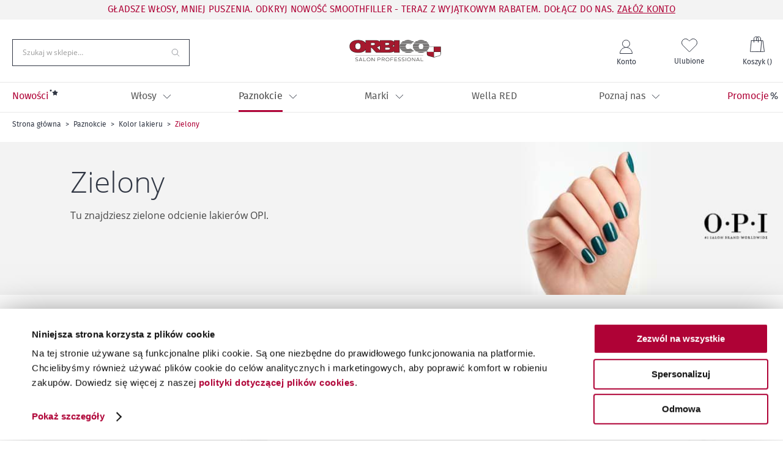

--- FILE ---
content_type: text/html; charset=UTF-8
request_url: https://salonprofessional.pl/paznokcie/kolor-lakieru/zielony.html
body_size: 46361
content:
 <!doctype html><html lang="pl"><head > <meta charset="utf-8"/>
<meta name="title" content="Profesjonalne kosmetyki dla fryzjerów i salonów beauty - Salon Professional - Zielony - Kolor lakieru - Paznokcie"/>
<meta name="description" content="Ponad 1600 produktów dla fryzjerów i salonów beauty. Marki w ofercie: Wella Professionals, Londa Professional, Nioxin, OPI i wiele innych. Zamawiaj online z dostawą w ciągu 48 godzin. "/>
<meta name="keywords" content="Salon Professional, Wella Professionals,Londa Professional, OPI"/>
<meta name="robots" content="INDEX,FOLLOW"/>
<meta name="viewport" content="width=device-width, initial-scale=1"/>
<meta name="format-detection" content="telephone=no"/>
<title>Profesjonalne kosmetyki dla fryzjerów i salonów beauty - Salon Professional - Zielony - Kolor lakieru - Paznokcie</title>

















<script  type="text/javascript"  src="https://static.salonprofessional.pl/version1765266347/frontend/Orbico/poland/pl_PL/Anowave_Ec/js/ec.min.js"></script>
<script  type="text/javascript"  src="https://static.salonprofessional.pl/version1765266347/frontend/Orbico/poland/pl_PL/Anowave_Ec4/js/ec4.min.js"></script>


<link rel="preload" as="font" crossorigin="anonymous" href="https://static.salonprofessional.pl/version1765266347/frontend/Orbico/poland/pl_PL/fonts/opensans/light/opensans-300.woff2" />
<link rel="preload" as="font" crossorigin="anonymous" href="https://static.salonprofessional.pl/version1765266347/frontend/Orbico/poland/pl_PL/fonts/opensans/regular/opensans-400.woff2" />
<link rel="preload" as="font" crossorigin="anonymous" href="https://static.salonprofessional.pl/version1765266347/frontend/Orbico/poland/pl_PL/fonts/opensans/semibold/opensans-600.woff2" />
<link rel="preload" as="font" crossorigin="anonymous" href="https://static.salonprofessional.pl/version1765266347/frontend/Orbico/poland/pl_PL/fonts/opensans/bold/opensans-700.woff2" />
<link rel="preload" as="font" crossorigin="anonymous" href="https://static.salonprofessional.pl/version1765266347/frontend/Orbico/poland/pl_PL/fonts/Luma-Icons.woff2" />
<link  rel="canonical" href="https://salonprofessional.pl/paznokcie/kolor-lakieru/zielony.html" />
<link  rel="icon" type="image/x-icon" href="https://media.salonprofessional.pl/favicon/stores/1/favicon.png" />
<link  rel="shortcut icon" type="image/x-icon" href="https://media.salonprofessional.pl/favicon/stores/1/favicon.png" />
<meta name="google-site-verification" content="wQNf6oaEPVK6RvRspvDAKGa3i5e63zslCTjdNK_OUJA" />
<!-- Hotjar Tracking Code for https://salonprofessional.pl/ -->


<link rel="manifest" href="/manifest.json">  
<meta property="og:type" content="website" />
<meta property="og:title" content="Profesjonalne kosmetyki dla fryzjerów i salonów beauty - Salon Professional - Zielony - Kolor lakieru - Paznokcie" />
<meta property="og:description" content="Ponad 1600 produktów dla fryzjerów i salonów beauty. Marki w ofercie: Wella Professionals, Londa Professional, Nioxin, OPI i wiele innych. Zamawiaj online z dostawą w ciągu 48 godzin. " />
<meta property="og:image:width" content="1920" />
<meta property="og:image:height" content="251" />
<meta property="og:image" content="https://media.salonprofessional.pl/catalog/category/1920_251_opi-zielony.jpg" />
<meta property="og:image:secure_url" content="https://media.salonprofessional.pl/catalog/category/1920_251_opi-zielony.jpg" />
<meta property="og:url" content="https://salonprofessional.pl/paznokcie/kolor-lakieru/zielony.html" />
<meta property="og:locale" content="pl_PL" />
  <style type="text/css" data-type="criticalCss">body{margin:0}.page-main{flex-grow:1}[data-role=main-css-loader].loading-mask,[data-role=loader].loading-mask{background-color:#fff;z-index:9999}.page-wrapper{overflow:hidden}[data-role=main-css-loader].loading-mask:after,[data-role=loader].loading-mask:after{background-image:url("data:image/svg+xml,%3Csvg xmlns='http://www.w3.org/2000/svg' xmlns:xlink='http://www.w3.org/1999/xlink' id='Layer_1' width='120' height='30' x='0' y='0' version='1.1' viewBox='0 0 427.19 103.88' xml:space='preserve'%3E%3Cstyle id='style2' type='text/css'%3E.st1%7Bfill:%232c2a29%7D.st1,.st2,.st3%7Bclip-path:url(%23SVGID_2_)%7D.st2%7Bfill:%23a6192e%7D.st3%7Bfill:%23fff%7D%3C/style%3E%3Cpath id='rect4' fill='%232c2a29' d='M28.16 74.58h316.65v.82H28.16z'/%3E%3Cg id='g108' transform='translate(-58.27 -57.24)'%3E%3Cdefs id='defs7'%3E%3Cpath id='SVGID_1_' d='M0 0h543.72v219.39H0z'/%3E%3C/defs%3E%3CclipPath id='SVGID_2_'%3E%3Cuse id='use9' width='100%25' height='100%25' x='0' y='0' overflow='visible' xlink:href='%23SVGID_1_'/%3E%3C/clipPath%3E%3Cpath id='path12' fill='%232c2a29' d='M321.67 83.62h-27.95c-.27 1.24-.49 2.5-.57 3.8h27.58c.14-1.34.49-2.61.94-3.8' class='st1' clip-path='url(%23SVGID_2_)'/%3E%3Cpath id='path14' fill='%232c2a29' d='M320.68 89.89h-27.55c.07 1.24.21 2.46.46 3.66h27.76c-.37-1.16-.58-2.39-.67-3.66' class='st1' clip-path='url(%23SVGID_2_)'/%3E%3Cpath id='path16' fill='%232c2a29' d='M99.54 119.5c-6.56 0-16.13-.84-24.39-4.85-10.54-5.11-15.88-13.78-15.88-25.78 0-10.28 4.43-18.55 12.8-23.89 6.8-4.35 16.26-6.74 26.63-6.74 9.66 0 26.48 1.82 34.82 13.5V59.25h42.74c7.1 0 17.67 0 24.14 6.1v-6.1h45.1c10 0 17.71 2.94 21.47 7.78v-7.78h25.33v59.25h-25.33v-5.76c-6.4 5.01-16.1 5.76-25.03 5.76H183.1l-22.16-23.43h-1.68v23.43h-25.75v-12.44c-7.69 11.03-22.51 13.44-33.97 13.44m100.85-13.16V86.67c-3.87 3.72-8.85 5.27-13.18 6.13zm36.72-1.8c10.26 0 10.26-3.89 10.26-5.16 0-3.32-3.3-4.86-10.4-4.86h-11.12v10.03h11.26zM98.4 73.36c-7.72 0-11.97 5.26-11.97 14.81 0 6.69 2.1 14.67 12.11 14.67 12.11 0 12.11-11.57 12.11-15.38 0-9.09-4.35-14.1-12.25-14.1m160.49 13.52c3.83.99 6.2 2.14 8.07 3.47v-8.66c-1.55 1.82-4.05 3.66-8.07 5.19m-91.2-4.21c2.96 0 9.84-.5 9.84-5.15 0-4.41-4.6-5.02-9.56-5.02h-8.7v10.17zm67.57-.85c4.74 0 9.13-.57 9.13-4.73 0-3.13-2.86-4.59-8.99-4.59h-9.55v9.32z' class='st1' clip-path='url(%23SVGID_2_)'/%3E%3Cpath id='path18' fill='%23a6192e' d='M268.58 60.87v32.92c-3.1-2.9-5.99-5-16.54-6.63 15.85-3.33 15.85-10.23 15.85-12.79 0-8.45-9.49-13.49-22.39-13.49H202v8.23l-1.35-1.21c-.08-.07-.16-.17-.25-.27-.04-.06-.11-.14-.14-.16l-.24-.18c-5.88-6.42-16.65-6.42-23.78-6.42l-41.13.01v16.8l-1.51-2.74c-7.24-13.11-24.99-15.07-34.93-15.07-18.28 0-37.81 7.62-37.81 29.02 0 26.18 27.04 29.01 38.66 29.01 11.83 0 27.35-2.61 34.07-15.06l1.52-2.81v16.87h22.52V93.46h3.99l.24.25 21.92 23.18h58.14c10.64 0 21.11-1.07 26.64-7.99v7.99h22.11V60.87zM98.54 104.45c-8.85 0-13.73-5.78-13.73-16.28 0-10.43 4.95-16.42 13.59-16.42 8.81 0 13.86 5.73 13.86 15.71.01 11.27-4.61 16.99-13.72 16.99m69.15-20.16h-10.04v-13.4h10.31c3.34 0 11.17 0 11.17 6.63.01 6.1-8 6.77-11.44 6.77M202 110.31l-18.08-18.56 1.51-.26c4.9-.84 11.06-2.44 15.14-7.38l1.43-1.73zm22.23-39.42h11.17c2.62 0 10.61 0 10.61 6.21 0 6.34-7.53 6.34-10.75 6.34h-11.03zm12.88 35.26h-12.87V92.9h12.73c2.97 0 12.01 0 12.01 6.48 0 4.49-4 6.77-11.87 6.77' class='st2' clip-path='url(%23SVGID_2_)'/%3E%3Cpath id='path20' fill='%232c2a29' d='M331.33 119c9.14 0 15.67-.88 21.23-4.16h-40.55c5.68 2.62 12.26 4.16 19.32 4.16' class='st1' clip-path='url(%23SVGID_2_)'/%3E%3Cpath id='path22' fill='%232c2a29' d='M331.33 58.68c-6.86 0-13.29 1.44-18.86 3.94h37.74c-5.57-2.5-12-3.94-18.88-3.94' class='st1' clip-path='url(%23SVGID_2_)'/%3E%3Cpath id='path24' fill='%232c2a29' d='M358.65 67.71c-1.18-.94-2.46-1.8-3.78-2.61H307.8c-1.83 1.13-3.5 2.42-5.05 3.79h54.17z' class='st1' clip-path='url(%23SVGID_2_)'/%3E%3Cpath id='path26' fill='%232c2a29' d='M353.31 71.36h-53.12c-1.05 1.16-1.99 2.39-2.83 3.66h50.6z' class='st1' clip-path='url(%23SVGID_2_)'/%3E%3Cpath id='path28' fill='%232c2a29' d='M322.4 96.03h-28.19c.41 1.3.94 2.56 1.56 3.79h29.74c-1.23-1.03-2.29-2.31-3.11-3.79' class='st1' clip-path='url(%23SVGID_2_)'/%3E%3Cpath id='path30' fill='%232c2a29' d='M347.79 102.29h-50.66c.88 1.38 1.91 2.68 3.03 3.93h53.23z' class='st1' clip-path='url(%23SVGID_2_)'/%3E%3Cpath id='path32' fill='%232c2a29' d='M326.32 77.49h-30.36c-.61 1.19-1.16 2.4-1.58 3.65h28.46c.92-1.47 2.12-2.7 3.48-3.65' class='st1' clip-path='url(%23SVGID_2_)'/%3E%3Cpath id='path34' fill='%232c2a29' d='M338.37 77.49c.95.65 1.85 1.4 2.6 2.31l3.38-2.31z' class='st1' clip-path='url(%23SVGID_2_)'/%3E%3Cpath id='path36' fill='%232c2a29' d='M338.37 99.82h5.89l-3.3-2.31c-.74.91-1.64 1.66-2.59 2.31' class='st1' clip-path='url(%23SVGID_2_)'/%3E%3Cpath id='path38' fill='%232c2a29' d='M302.59 108.7c1.49 1.33 3.16 2.55 4.92 3.66h48.56c.87-.74 1.73-1.55 2.57-2.45l-1.72-1.21z' class='st1' clip-path='url(%23SVGID_2_)'/%3E%3Cpath id='path40' fill='%232c2a29' d='M421.14 68.91c-1.56-1.4-3.28-2.68-5.14-3.82h-47.06c-1.86 1.15-3.58 2.43-5.14 3.82z' class='st1' clip-path='url(%23SVGID_2_)'/%3E%3Cpath id='path42' fill='%232c2a29' d='M426.47 75.07c-.85-1.31-1.82-2.56-2.9-3.74h-62.2c-1.08 1.19-2.04 2.44-2.9 3.74z' class='st1' clip-path='url(%23SVGID_2_)'/%3E%3Cpath id='path44' fill='%232c2a29' d='M373.67 62.59h37.61c-5.55-2.48-11.97-3.91-18.81-3.91-6.84 0-13.25 1.43-18.8 3.91' class='st1' clip-path='url(%23SVGID_2_)'/%3E%3Cpath id='path46' fill='%232c2a29' d='M358.27 102.29c.87 1.37 1.86 2.68 2.97 3.92h62.46c1.11-1.24 2.11-2.55 2.97-3.92z' class='st1' clip-path='url(%23SVGID_2_)'/%3E%3Cpath id='path48' fill='%232c2a29' d='M403.04 87.4h27.61c-.08-1.29-.26-2.55-.54-3.79h-27.85c.42 1.17.65 2.46.78 3.79' class='st1' clip-path='url(%23SVGID_2_)'/%3E%3Cpath id='path50' fill='%232c2a29' d='M411.84 114.83H373.1c5.68 2.64 12.3 4.16 19.37 4.16s13.69-1.52 19.37-4.16' class='st1' clip-path='url(%23SVGID_2_)'/%3E%3Cpath id='path52' fill='%232c2a29' d='M381.55 87.4c.13-1.32.36-2.61.78-3.79h-27.49c-.27 1.24-.46 2.5-.54 3.79z' class='st1' clip-path='url(%23SVGID_2_)'/%3E%3Cpath id='path54' fill='%232c2a29' d='M401.51 96.02c-.76 1.49-1.74 2.78-2.89 3.81h29.45c.61-1.23 1.13-2.5 1.53-3.81z' class='st1' clip-path='url(%23SVGID_2_)'/%3E%3Cpath id='path56' fill='%232c2a29' d='M385.97 99.83c-1.15-1.03-2.14-2.32-2.89-3.81h-27.73c.4 1.31.92 2.58 1.53 3.81z' class='st1' clip-path='url(%23SVGID_2_)'/%3E%3Cpath id='path58' fill='%232c2a29' d='M383.5 81.14c.88-1.49 1.99-2.75 3.28-3.69h-29.7c-.62 1.19-1.15 2.43-1.57 3.69z' class='st1' clip-path='url(%23SVGID_2_)'/%3E%3Cpath id='path60' fill='%232c2a29' d='M382.16 93.52c-.34-1.16-.6-2.38-.67-3.66h-27.2c.05 1.24.19 2.46.43 3.66z' class='st1' clip-path='url(%23SVGID_2_)'/%3E%3Cpath id='path62' fill='%232c2a29' d='M397.81 77.45c1.29.94 2.4 2.21 3.27 3.69h28.35c-.42-1.27-.95-2.5-1.57-3.69z' class='st1' clip-path='url(%23SVGID_2_)'/%3E%3Cpath id='path64' fill='%232c2a29' d='M403.1 89.86c-.08 1.29-.34 2.5-.67 3.66h27.81c.13-.63.22-1.27.29-1.92h20.58v22.35h-29.86v-5.28H363.7c1.46 1.32 3.07 2.54 4.8 3.64h47.94c1.07-.68 2.09-1.41 3.06-2.18v15.22c0 4.31 2.86 8.1 7.01 9.28l25.47 7.23 25.47-7.23c4.15-1.18 7.01-4.96 7.01-9.28v-35.5H403.1z' class='st1' clip-path='url(%23SVGID_2_)'/%3E%3Cpath id='path66' fill='%23a6192e' d='M421.25 115.7h29.86v24.11l-24.12-6.85c-3.38-.96-5.74-4.09-5.74-7.6z' class='st2' clip-path='url(%23SVGID_2_)'/%3E%3Cpath id='rect68' fill='%23a6192e' d='M452.85 91.6h29.86v22.35h-29.86z' class='st2' clip-path='url(%23SVGID_2_)'/%3E%3Cpath id='path70' fill='%23fff' d='M482.71 125.36c0 3.51-2.36 6.64-5.74 7.6l-24.12 6.85V115.7h29.86z' class='st3' clip-path='url(%23SVGID_2_)'/%3E%3Cpath id='path72' fill='%23fff' d='M430.53 91.6c-.75 6.51-4.12 12.42-9.28 17.07v5.28h29.86V91.6z' class='st3' clip-path='url(%23SVGID_2_)'/%3E%3Cpath id='path74' fill='%232c2a29' d='M86.89 157.14c1.28.81 3.42 1.53 5.7 1.53 3.3 0 4.76-1.34 4.76-3.15 0-5.14-10.96-1.74-10.96-8.31 0-2.55 2.24-4.55 6.23-4.55 2.37 0 4.36.53 5.79 1.21l-.68 1.34c-1.28-.59-3.08-1.09-5.14-1.09-2.86 0-4.48 1.31-4.48 3.05 0 5.07 10.99 1.62 10.99 8.31 0 2.68-2.12 4.64-6.47 4.64-2.68 0-5.07-.78-6.57-1.68z' class='st1' clip-path='url(%23SVGID_2_)'/%3E%3Cpath id='path76' fill='%232c2a29' d='M109.83 143.07h2.02l7.28 16.68h-1.87l-2.02-4.76h-8.78l-2.02 4.76h-1.87zm-2.77 10.56h7.59l-3.77-8.84h-.06z' class='st1' clip-path='url(%23SVGID_2_)'/%3E%3Cpath id='polygon78' fill='%232c2a29' d='M125.48 158.26h10.65v1.5h-12.39v-16.69h1.74z' class='st1' clip-path='url(%23SVGID_2_)'/%3E%3Cpath id='path80' fill='%232c2a29' d='M148.11 142.67c4.76 0 8.78 3.58 8.78 8.65 0 5.38-3.98 8.78-8.78 8.78-4.82 0-8.81-3.39-8.81-8.78.01-5.07 4.02-8.65 8.81-8.65m0 15.97c3.86 0 7.04-2.83 7.04-7.31 0-4.2-3.21-7.16-7.04-7.16-3.86 0-7.07 2.96-7.07 7.16.01 4.48 3.18 7.31 7.07 7.31' class='st1' clip-path='url(%23SVGID_2_)'/%3E%3Cpath id='polygon82' fill='%232c2a29' d='M174.76 157.27v-14.2h1.68v16.69h-1.84l-10.58-14.2v14.2h-1.68v-16.69h1.81z' class='st1' clip-path='url(%23SVGID_2_)'/%3E%3Cpath id='path84' fill='%232c2a29' d='M189.95 143.07h7.31c4.51 0 6.07 2.58 6.07 5.01 0 2.36-1.59 5.07-6.1 5.07h-5.57v6.6h-1.71zm7.22 8.63c3.27 0 4.45-1.87 4.45-3.58 0-1.81-1.12-3.58-4.39-3.58h-5.57v7.16z' class='st1' clip-path='url(%23SVGID_2_)'/%3E%3Cpath id='path86' fill='%232c2a29' d='M209.03 143.07h7.5c4.54 0 6.1 2.58 6.1 5.01 0 1.96-1.09 4.08-4.02 4.79l3.95 6.88h-1.87l-3.7-6.66h-6.26v6.66h-1.71v-16.68zm7.44 8.63c3.24 0 4.42-1.87 4.42-3.61 0-1.78-1.12-3.55-4.39-3.55h-5.76v7.16z' class='st1' clip-path='url(%23SVGID_2_)'/%3E%3Cpath id='path88' fill='%232c2a29' d='M236.21 142.67c4.76 0 8.78 3.58 8.78 8.65 0 5.38-3.98 8.78-8.78 8.78-4.82 0-8.81-3.39-8.81-8.78 0-5.07 4.01-8.65 8.81-8.65m0 15.97c3.86 0 7.03-2.83 7.03-7.31 0-4.2-3.21-7.16-7.03-7.16-3.86 0-7.07 2.96-7.07 7.16 0 4.48 3.18 7.31 7.07 7.31' class='st1' clip-path='url(%23SVGID_2_)'/%3E%3Cpath id='polygon90' fill='%232c2a29' d='M262.64 144.54h-10.5v6.04h9.38v1.4h-9.38v7.78h-1.71v-16.69h12.21z' class='st1' clip-path='url(%23SVGID_2_)'/%3E%3Cpath id='polygon92' fill='%232c2a29' d='M280.63 144.54h-10.71v6.04h9.65v1.37h-9.65v6.35h10.86v1.46h-12.57v-16.69h12.42z' class='st1' clip-path='url(%23SVGID_2_)'/%3E%3Cpath id='path94' fill='%232c2a29' d='M285.95 157.14c1.27.81 3.42 1.53 5.7 1.53 3.3 0 4.76-1.34 4.76-3.15 0-5.14-10.96-1.74-10.96-8.31 0-2.55 2.24-4.55 6.23-4.55 2.36 0 4.36.53 5.79 1.21l-.69 1.34c-1.27-.59-3.08-1.09-5.14-1.09-2.86 0-4.48 1.31-4.48 3.05 0 5.07 10.99 1.62 10.99 8.31 0 2.68-2.12 4.64-6.47 4.64-2.68 0-5.08-.78-6.57-1.68z' class='st1' clip-path='url(%23SVGID_2_)'/%3E%3Cpath id='path96' fill='%232c2a29' d='M302.95 157.14c1.28.81 3.42 1.53 5.69 1.53 3.3 0 4.76-1.34 4.76-3.15 0-5.14-10.96-1.74-10.96-8.31 0-2.55 2.24-4.55 6.23-4.55 2.37 0 4.36.53 5.79 1.21l-.68 1.34c-1.28-.59-3.08-1.09-5.14-1.09-2.86 0-4.48 1.31-4.48 3.05 0 5.07 10.99 1.62 10.99 8.31 0 2.68-2.12 4.64-6.47 4.64-2.68 0-5.08-.78-6.57-1.68z' class='st1' clip-path='url(%23SVGID_2_)'/%3E%3Cpath id='rect98' fill='%232c2a29' d='M320.41 143.07h1.74v16.68h-1.74z' class='st1' clip-path='url(%23SVGID_2_)'/%3E%3Cpath id='path100' fill='%232c2a29' d='M336.44 142.67c4.76 0 8.78 3.58 8.78 8.65 0 5.38-3.98 8.78-8.78 8.78-4.83 0-8.81-3.39-8.81-8.78 0-5.07 4.02-8.65 8.81-8.65m0 15.97c3.86 0 7.03-2.83 7.03-7.31 0-4.2-3.21-7.16-7.03-7.16-3.86 0-7.07 2.96-7.07 7.16 0 4.48 3.18 7.31 7.07 7.31' class='st1' clip-path='url(%23SVGID_2_)'/%3E%3Cpath id='polygon102' fill='%232c2a29' d='M363.09 157.27v-14.2h1.68v16.69h-1.84l-10.58-14.2v14.2h-1.68v-16.69h1.8z' class='st1' clip-path='url(%23SVGID_2_)'/%3E%3Cpath id='path104' fill='%232c2a29' d='M376.66 143.07h2.02l7.28 16.68h-1.87l-2.02-4.76h-8.78l-2.02 4.76h-1.87zm-2.77 10.56h7.59l-3.77-8.84h-.06z' class='st1' clip-path='url(%23SVGID_2_)'/%3E%3Cpath id='polygon106' fill='%232c2a29' d='M392.32 158.26h10.64v1.5h-12.39v-16.69h1.75z' class='st1' clip-path='url(%23SVGID_2_)'/%3E%3C/g%3E%3C/svg%3E");border-radius:5px;height:30px;width:120px;bottom:0;box-sizing:border-box;content:'';left:0;margin:auto;position:absolute;right:0;top:0;z-index:101}.message.global.cookie{display:none}._block-content-loading [data-role=loader].loading-mask{background:0 0;z-index:1}._block-content-loading [data-role=loader].loading-mask:after{background-image:unset}.product-image-wrapper{display:block;height:0;overflow:hidden;position:relative;z-index:1}.product-image-wrapper .product-image-photo{bottom:0;display:block;height:auto;left:0;margin:auto;max-width:100%;position:absolute;right:0;top:0}.product-image-container{display:inline-block}.modal-popup{position:fixed}.page-wrapper{display:flex;flex-direction:column;min-height:100vh}#cookie-status,.company-warning{display:none}.action.skip:not(:focus),.minicart-wrapper .action.showcart .counter-label,.minicart-wrapper .action.showcart .text,.page-header .switcher,.product-item-actions .actions-secondary>.action span{border:0;clip:rect(0,0,0,0);height:1px;margin:-1px;overflow:hidden;padding:0;position:absolute;width:1px}.alink,a{color:#af0236;text-decoration:none}.page-header .panel.wrapper{background-color:#fff;color:#464646}.header.panel>.header.links{list-style:none none;float:right;font-size:0;margin-right:20px}.header.panel>.header.links>li{font-size:14px;margin:0 0 0 15px}.block-search .action.search,.block-search .block-title,.block-search .nested,.breadcrumbs .item,.nav-toggle,.no-display,.page-footer .switcher .options ul.dropdown,.page-header .switcher .options ul.dropdown{display:none}.block-search .label>span{height:1px;overflow:hidden;position:absolute}.minicart-wrapper{float:right}.block-banners .banner-items,.block-banners-inline .banner-items,.block-event .slider-panel .slider,.footer.content ul,.product-items{margin:0;padding:0;list-style:none none}.copyright{background-color:#323845;color:#fff;box-sizing:border-box;display:block;padding:10px;text-align:center;margin:0}.modal-popup,.modal-slide{visibility:hidden;opacity:0}input[type=email],input[type=number],input[type=password],input[type=search],input[type=text],input[type=url]{background:#fff;background-clip:padding-box;border:1px solid #323845;border-radius:1px;color:#323845;font-size:14px;height:44px;line-height:1.428571429;padding:0 16px;vertical-align:baseline;width:100%;box-sizing:border-box}.action.primary{font-family:"Fira Sans",sans-serif;background:#af0236;border:1px solid #af0236;color:#fff;font-size:14px;font-weight:400;padding:7px 15px}.footer.content .links a{color:#464646}.load.indicator{background-color:rgba(255,255,255,.7);z-index:9999;bottom:0;left:0;right:0;top:0;position:absolute}.load.indicator:before{background:transparent url(../images/loader-2.gif) no-repeat 50% 50%;border-radius:5px;height:160px;width:160px;bottom:0;box-sizing:border-box;content:'';left:0;margin:auto;position:absolute;right:0;top:0}.load.indicator>span{display:none}.loading-mask{bottom:0;left:0;margin:auto;position:fixed;right:0;top:0;z-index:100;background:rgba(255,255,255,.5)}.loading-mask .loader>img{bottom:0;left:0;margin:auto;position:fixed;right:0;top:0;z-index:100}.loading-mask .loader>p{display:none}body>.loading-mask{z-index:9999}._block-content-loading{position:relative}@media (min-width:768px),print{body,html{height:100%}.page-header{border:0;margin-bottom:0}.nav-sections-item-title,.section-item-content .switcher-currency,ul.header.links li.customer-welcome,ul.level0.submenu{display:none}.abs-add-clearfix-desktop:after,.abs-add-clearfix-desktop:before,.account .column.main .block.block-order-details-view:after,.account .column.main .block.block-order-details-view:before,.account .column.main .block:not(.widget) .block-content:after,.account .column.main .block:not(.widget) .block-content:before,.account .page-title-wrapper:after,.account .page-title-wrapper:before,.block-addresses-list .items.addresses:after,.block-addresses-list .items.addresses:before,.block-cart-failed .block-content:after,.block-cart-failed .block-content:before,.block-giftregistry-shared .item-options:after,.block-giftregistry-shared .item-options:before,.block-wishlist-management:after,.block-wishlist-management:before,.cart-container:after,.cart-container:before,.data.table .gift-wrapping .content:after,.data.table .gift-wrapping .content:before,.data.table .gift-wrapping .nested:after,.data.table .gift-wrapping .nested:before,.header.content:after,.header.content:before,.login-container:after,.login-container:before,.magento-rma-guest-returns .column.main .block.block-order-details-view:after,.magento-rma-guest-returns .column.main .block.block-order-details-view:before,.order-links:after,.order-links:before,.order-review-form:after,.order-review-form:before,.page-header .header.panel:after,.page-header .header.panel:before,.paypal-review .block-content:after,.paypal-review .block-content:before,.paypal-review-discount:after,.paypal-review-discount:before,.sales-guest-view .column.main .block.block-order-details-view:after,.sales-guest-view .column.main .block.block-order-details-view:before,[class^=sales-guest-] .column.main .block.block-order-details-view:after,[class^=sales-guest-] .column.main .block.block-order-details-view:before{content:'';display:table}.abs-add-clearfix-desktop:after,.account .column.main .block.block-order-details-view:after,.account .column.main .block:not(.widget) .block-content:after,.account .page-title-wrapper:after,.block-addresses-list .items.addresses:after,.block-cart-failed .block-content:after,.block-giftregistry-shared .item-options:after,.block-wishlist-management:after,.cart-container:after,.data.table .gift-wrapping .content:after,.data.table .gift-wrapping .nested:after,.header.content:after,.login-container:after,.magento-rma-guest-returns .column.main .block.block-order-details-view:after,.order-links:after,.order-review-form:after,.page-header .header.panel:after,.paypal-review .block-content:after,.paypal-review-discount:after,.sales-guest-view .column.main .block.block-order-details-view:after,[class^=sales-guest-] .column.main .block.block-order-details-view:after{clear:both}.block.category.event,.breadcrumbs,.footer.content,.header.content,.navigation,.page-header .header.panel,.page-main,.page-wrapper>.page-bottom,.page-wrapper>.widget,.top-container{box-sizing:border-box;margin-left:auto;margin-right:auto;max-width:1280px;padding-left:20px;padding-right:20px;width:auto}.panel.header{padding:10px 20px}.page-header .switcher{float:right;margin-left:15px;margin-right:-6px}.header.panel>.header.links>li>a{color:#fff}.header.content{padding:30px 20px 0}.logo{margin:-8px auto 25px 0}.minicart-wrapper{margin-left:13px}.compare.wrapper{list-style:none none}.nav-sections{margin-bottom:25px}.nav-sections-item-content>.navigation{display:none}.navigation{background:#f0f0f0;font-weight:700;height:inherit;left:auto;overflow:inherit;padding:0;position:relative;top:0;width:100%;z-index:1}.navigation ul{margin-top:0;margin-bottom:0;padding:0 8px;position:relative}.navigation .level0{margin:0 10px 0 0;display:inline-block}.navigation .level0>.level-top{color:#575757;line-height:47px;padding:0 12px}.page-main{width:100%}.block.filter .block-content.filter-content .filter-options-content .filter-options-content-inner{overflow:hidden;max-height:150px}}.product.media{position:relative}.fotorama-grab-cursor,.fotorama__wrap .fotorama__grab{cursor:move;cursor:-webkit-grab;cursor:-moz-grab;cursor:-o-grab;cursor:-ms-grab;cursor:grab}.fotorama__nav__shaft{left:0;position:relative;text-align:left;top:0}.fotorama-gpu,.fotorama--fullscreen,.fotorama__caption,.fotorama__wrap--css3 .fotorama__spinner,.fotorama__wrap--css3 .fotorama__stage,.fotorama__wrap--css3 .fotorama__nav,.fotorama__wrap--css3 .fotorama__stage__frame,.fotorama__wrap--css3 .fotorama__html,.fotorama__stage:before,.fotorama__nav:before,.fotorama__stage:after,.fotorama__nav:after,.fotorama--fullscreen .fotorama__stage__frame .fotorama__img--full{transform:translateZ(0)}.fotorama__nav--thumbs{display:block}.fotorama__nav{display:none;font-size:0;line-height:0;white-space:nowrap;z-index:5}.fotorama__stage,.fotorama__nav{max-width:100%;overflow:hidden;position:relative}.fotorama-no-tap,.fotorama__stage__shaft,.fotorama__stage__frame,.fotorama__nav,.fotorama__nav__shaft,.fotorama__nav__frame,.fotorama__arr,.fotorama__fullscreen-icon,.fotorama__video-close{-webkit-tap-highlight-color:rgba(0,0,0,0)}.fotorama-auto-margin,.fotorama__nav,.fotorama__nav__frame{margin:auto;padding:0}.fotorama-no-tap,.fotorama__stage__shaft,.fotorama__stage__frame,.fotorama__nav,.fotorama__nav__shaft,.fotorama__nav__frame,.fotorama__arr,.fotorama__fullscreen-icon,.fotorama__video-close{-webkit-tap-highlight-color:rgba(0,0,0,0)}.fotorama-inline-block,.fotorama__nav__shaft,.fotorama__nav__frame,.fotorama__caption__wrap{-moz-box-orient:vertical;display:-moz-inline-box;display:inline-block;vertical-align:middle}@media only screen and (min-width:767px){.page-layout-1column .product.media{width:57%}.product.media{float:left;margin-bottom:25px}}@media only screen and (max-width:767px){.algolia-search-block .algolia-search-input{display:none}.compare.wrapper,.panel.wrapper,[class*=block-compare]{display:none}.header.content{padding-top:10px}.nav-sections-items:after,.nav-sections-items:before{content:'';display:table}.nav-sections-items:after{clear:both}.nav-sections{width:100vw;position:fixed;left:-100vw}.nav-toggle{display:block}}@media all and (min-width:768px),print{.navigation,.page-header .header.panel,.header.content,.page-main{box-sizing:border-box;margin-left:auto;margin-right:auto;max-width:1300px;padding-left:0;padding-right:0;width:auto}.page-main{width:100%}.columns{display:block}.column.main{min-height:300px}.page-layout-1column .column.main{width:100%;-ms-flex-order:2;-webkit-order:2;order:2}.panel.header{padding:10px 20px}.nav-toggle{display:none}.nav-sections{-webkit-flex-shrink:0;flex-shrink:0;-webkit-flex-basis:auto;flex-basis:auto;margin-bottom:10px}.nav-sections .nav-close{display:none}#store-account{border:0;height:1px;overflow:hidden;position:absolute;width:1px}.nav-sections-item-content>.navigation{display:block}.nav-sections-item-content>*{display:none}.nav-sections-item-content .navigation .main-menu{display:-webkit-flex;display:-ms-flexbox;display:flex;-webkit-flex-direction:row;-ms-flex-direction:row;flex-direction:row;-webkit-justify-content:space-between;-moz-justify-content:space-between;-ms-justify-content:space-between;justify-content:space-between;position:relative;z-index:1}.nav-sections-item-content .navigation .menu-drawer{box-shadow:0 7px 13px -4px rgba(0,0,0,.37);background-color:#fff;display:none;margin-left:calc(50% - 50vw);min-height:320px;padding-bottom:20px;position:absolute;width:100vw;z-index:0}.nav-sections-item-content .navigation .menu-drawer__content{-webkit-flex-grow:1;flex-grow:1;-webkit-flex-shrink:1;flex-shrink:1;-webkit-flex-basis:0%;flex-basis:0%}.nav-sections-item-content .navigation .menu-drawer__container{display:-webkit-flex;display:-ms-flexbox;display:flex;-webkit-flex-direction:row;-ms-flex-direction:row;flex-direction:row;align-items:stretch;box-sizing:border-box;height:100%;margin:auto;max-width:1300px;width:100%}.nav-sections-item-content .navigation .menu-drawer__container>*{overflow-y:auto;box-sizing:border-box;overscroll-behavior:contain}.nav-sections-item-content .navigation .menu-drawer__menu{width:200px;margin-left:20px}.nav-sections .nav-sections-item-content>.navigation{display:block}.navigation{background:#fff;font-weight:700;height:inherit;left:auto;overflow:inherit;padding:0;position:relative;top:0;width:100%;z-index:3}.navigation ul{margin-top:0;margin-bottom:0;padding:0;position:relative}.navigation li.level0{border-top:none}.navigation li.level1{position:relative}.navigation .level0{margin:0 10px 0 0;display:inline-block;position:relative}.navigation .level0:last-child{margin-right:0;padding-right:0}.navigation .level0>.level-top{color:#575757;line-height:47px;padding:0 12px;text-decoration:none;box-sizing:border-box;position:relative;display:inline-block}.navigation .level0.parent>.level-top{padding-right:20px}.navigation .level0 .submenu{background:#fff;border:1px solid #ccc;box-shadow:0 5px 5px rgba(0,0,0,.19);font-weight:400;min-width:230px;padding:0;display:none;left:0;margin:0 !important;position:absolute;z-index:1;margin-top:11px}.navigation .level0 .submenu:before{content:'';display:block;position:absolute;width:100%;height:4px;left:0;top:-4px;z-index:1}.navigation .level0 .submenu a{display:block;line-height:inherit;color:#575757;padding:8px 20px}.navigation .level0 .submenu .submenu{top:-1px !important;left:100% !important}.navigation .level0 .submenu li{margin:0;position:relative}#store-menu{border:1px solid #e8e8e8;border-width:1px 0}.navigation{font-size:1.6rem;font-weight:400}.navigation .level0{margin:0 12px;display:inline-block;position:relative}.navigation .level0>.level-top{border-color:transparent;border-style:solid;border-width:0 0 3px;box-sizing:border-box;display:inline-block;line-height:45px;padding:0;position:relative;text-decoration:none}.navigation .level0.parent>.level-top{padding-right:0}.navigation .level0.parent>a{display:inline-block}.navigation .level0.parent>a:before{background-position-x:-2px;background-position-y:-2px;line-height:16px;vertical-align:middle;height:16px;width:16px;background-repeat:no-repeat;content:'';display:inline-block;margin:0}.navigation .level0.parent>a:before{font-size:1.7rem;position:absolute;right:-25px;top:15px}.block-search .label{border:0;clip:rect(0,0,0,0);height:1px;margin:-1px;overflow:hidden;padding:0;position:absolute;width:1px}.page-header .header.panel:before,.page-header .header.panel:after,.header.content:before,.header.content:after{content:'';display:table}.page-header .header.panel:after,.header.content:after{clear:both}.column.main{box-sizing:border-box}.minisearch .actions .action.search{z-index:1000}.search-autocomplete{top:37px;max-width:75vw}.compare.wrapper{float:right;margin:0;padding:0;list-style:none none}.compare.wrapper .action.compare{line-height:44px;color:#464646;text-decoration:none}.compare.wrapper .action.compare:visited{color:#464646;text-decoration:none}.compare.wrapper .counter.qty{color:#909090}.compare.wrapper .counter.qty:before{content:'('}.compare.wrapper .counter.qty:after{content:')'}.block-search{float:right;padding-left:15px;position:relative;width:250px;z-index:4}.block-search .control{border-top:0;margin:0;padding:0}.block-search input{margin:0;padding-right:35px;position:static}.block-search input::-webkit-input-placeholder{color:#575757}.block-search input:-moz-placeholder{color:#575757}.block-search input::-moz-placeholder{color:#575757}.block-search input:-ms-input-placeholder{color:#575757}.block-search .action.search{background-image:none;background:0 0;-moz-box-sizing:content-box;border:0;box-shadow:none;line-height:inherit;margin:0;padding:0;text-decoration:none;text-shadow:none;font-weight:400;display:inline-block;padding:5px 0;position:absolute;right:15px;top:5px;z-index:1}.block-search .action.search:before{background-position-x:0;background-position-y:0;line-height:16px;vertical-align:middle;height:16px;width:16px;background-repeat:no-repeat;content:'';display:inline-block;margin:0}.block-search .action.search:before{background-size:16px 16px}.block-search .block-content .field .control{display:initial}.block-search .block-content .field .control .start-input{border:1px solid #323845;box-sizing:border-box;color:#9b9b9b;display:inline-block;line-height:42px;padding-left:16px;width:240px}.search-tab .block-search{max-width:500px}.search-tab{position:fixed;left:-100%}.search-autocomplete{margin-top:0}.minicart-wrapper{margin-left:13px}.minicart-wrapper .block-minicart{width:338px}.header.content .account-wrapper .show-account>span,.header.content .quick-order-wrapper .show-quick-order>span,.header.content .wishlist-wrapper .show-wishlist>span,.header.content .minicart-wrapper .showcart .counter.qty>span{display:block;line-height:10px}.header.content .minicart-wrapper .showcart .counter.qty{visibility:initial}.header.content .wishlist-wrapper .show-wishlist{margin:10px 0 0}html,body{height:100%}.navigation ul{padding:0 8px}.menu-drawer__menu{height:100%}.message.company-warning{display:block}.block-search{margin-right:55px;padding-left:20px;width:240px;z-index:4}.page-header{border:0;margin-bottom:0}.page-header .panel.wrapper{background-color:#6e716e}.page-header .header.panel{padding-bottom:0;padding-top:0}.page.messages{box-sizing:border-box;max-width:1300px;margin:20px auto;padding:0 20px;width:100%}.header.content{-webkit-justify-content:left;-moz-justify-content:left;-ms-justify-content:left;justify-content:left;height:102px;padding:0}.header.content .account-wrapper,.header.content .quick-order-wrapper,.header.content .wishlist-wrapper,.header.content .minicart-wrapper{left:0;margin-left:0;position:relative;width:70px}.header.content .account-wrapper{display:block}.header.content .quick-order-wrapper{display:block}.header.content .quick-order-wrapper .show-quick-order{display:none}.header.content .minicart-wrapper{margin:0;width:95px}.logo{margin:0 calc((100% - 150px - 565px)/3);padding:0}.logo img{max-height:inherit;width:150px}.page-wrapper{margin:0;position:relative}.message.global.cookie .cookie-wrapper{max-width:87%}.message.global.cookie .content{max-height:20vh}.message.global.cookie .content .actions{position:relative;width:9%;text-align:inherit}.message.global.cookie .content .action.close{position:absolute;top:-25px;right:-5px}.message.global.cookie .content .action.allow{-webkit-transform:translate(0,-30%);-moz-transform:translate(0,-30%);-ms-transform:translate(0,-30%);transform:translate(0,-30%);position:absolute;top:50%}.minicart-wrapper .block-minicart{right:15px;margin-top:5px}.sections .navigation{z-index:1}.sections .nav-sections-item-content#header-quick-order-mobile{padding:0;margin:0}.message.company-warning{font-size:1.5rem;letter-spacing:.28px;margin:0;padding:0;min-height:32px}.message.company-warning span{line-height:1.8rem;display:inline-block;padding:7px 90px}.message.company-warning a{text-decoration:underline}.page.messages{-webkit-box-sizing:border-box;-moz-box-sizing:border-box;-ms-box-sizing:border-box;box-sizing:border-box;width:100%;max-width:1300px;margin:0 auto 20px auto;padding:0}.nav-sections{margin-bottom:0}.amsearch-wrapper-input input[type=text],.amsearch-input-wrapper input[type=text]{background:#fff;background-clip:padding-box;border:1px solid #323845;border-radius:1px;color:#323845;font-family:'Open Sans','Helvetica Neue',Helvetica,Arial,sans-serif;font-size:14px;height:44px;line-height:1.42857143;padding:0 16px;vertical-align:baseline;width:100%;box-sizing:border-box}}@media all and (min-width:769px),print{.pagebuilder-slider .pagebuilder-slide-wrapper{height:100vw}}@media all and (min-width:1180px),print{.search-autocomplete{max-width:76vw}.block-search{width:290px;margin-right:5px}.block-search .block-content .field .control .start-input,.block-search .block-content .field .control input{width:290px}.header.content .quick-order-wrapper,.header.content .account-wrapper,.header.content .wishlist-wrapper,.header.content .minicart-wrapper{left:-30px;margin-left:35px}.block-search{width:290px;margin-right:5px}.message.global.cookie .content{max-height:30vh}.minicart-wrapper .block-minicart{right:0;margin-top:0}}@media all and (min-width:860px){.pagebuilder-slider div.pagebuilder-slide-wrapper{height:unset}}.field{position:relative}:root{--swiper-navigation-size:44px;--swiper-theme-color:#007aff}@media only screen and (max-width:768px){.pagebuilder-slider .pagebuilder-slide-wrapper{height:100vw}body{margin:0;padding:0}main,header,nav{display:block}nav ul{list-style:none none}img{max-width:100%;height:auto;border:0}html{font-size:62.5%;-webkit-text-size-adjust:100%;-ms-text-size-adjust:100%;font-size-adjust:100%}body{color:#464646;font-family:'Open Sans','Helvetica Neue',Helvetica,Arial,sans-serif;font-style:normal;font-weight:400;line-height:1.42857143;font-size:1.4rem}p{margin-top:0;margin-bottom:1rem}strong{font-weight:700}a{color:#af0236;text-decoration:none}ul{margin-top:0;margin-bottom:2.5rem}ul>li{margin-top:0;margin-bottom:1rem}ul ul{margin-bottom:0}button{background-image:none;background:#fff;border:1px solid #af0236;color:#af0236;display:inline-block;font-family:'Fira Sans','Helvetica Neue',Helvetica,Arial,sans-serif;font-weight:600;margin:0;padding:11px 15px;font-size:1.4rem;line-height:1.6rem;box-sizing:border-box;vertical-align:middle}button::-moz-focus-inner{border:0;padding:0}input[type=text]{background:#fff;background-clip:padding-box;border:1px solid #323845;border-radius:1px;color:#323845;font-family:'Open Sans','Helvetica Neue',Helvetica,Arial,sans-serif;font-size:14px;height:44px;line-height:1.42857143;padding:0 16px;vertical-align:baseline;width:100%;box-sizing:border-box}input[type=text]::-moz-placeholder{color:#575757}input[type=text]::-webkit-input-placeholder{color:#575757}input[type=text]:-ms-input-placeholder{color:#575757}input::-moz-focus-inner{border:0;padding:0}}@media only screen and (max-width:767px){.navigation,.page-header .header.panel,.header.content,.page-main{padding-left:0;padding-right:0}.navigation{padding:0}.navigation .parent .level-top{display:inline-block;display:block;position:relative}.navigation .parent .level-top:after{background-image:url(../../../base/web/sprites/icon-arrow-right.svg);background-position-x:0;background-position-y:0;line-height:16px;vertical-align:middle;height:16px;width:16px;background-repeat:no-repeat;content:'';display:inline-block;margin:0}.navigation .parent .level-top:after{position:absolute;right:7px;top:-8px}.navigation .level0{border:none}.navigation .level0>.level1{font-size:1.4rem;font-weight:400}.nav-sections{height:100%;left:calc(-1*(100% - 54px));overflow:auto;position:fixed;top:0;width:calc(100% - 54px)}.nav-sections .navigation .level0>.level1{font-size:1.4rem;font-weight:400}.nav-sections .navigation .submenu li.level1[data-layout=complex] li.level2>a,.nav-sections .navigation .submenu li.level1[data-layout=simple]>a{position:relative}.nav-sections .navigation .submenu li.level1[data-layout=complex] li.level2>a:after,.nav-sections .navigation .submenu li.level1[data-layout=simple]>a:after{content:'＋';display:block;position:absolute;right:20px;top:8px}.nav-sections .navigation .submenu li.level1[data-layout=complex]{padding:10px 0 10px 20px}.nav-sections .navigation .submenu li.level1[data-layout=complex]>a{display:inline-block;display:block;position:relative}.nav-sections .navigation .submenu li.level1[data-layout=complex]>a:after{background-image:url(../../../base/web/sprites/icon-arrow-right.svg);background-position-x:0;background-position-y:0;line-height:16px;vertical-align:middle;height:16px;width:16px;background-repeat:no-repeat;content:'';display:inline-block;margin:0}.nav-sections .navigation .submenu li.level1[data-layout=complex]>a:after{position:absolute;right:20px}.nav-sections .navigation li.parent.level0 li.level1[data-layout=simple],.nav-sections .navigation li.parent.level0 li[data-layout=complex] li.level2{padding-top:5px;padding-bottom:5px}.nav-sections .navigation .submenu li.level1[data-layout=simple] .submenu.level1{display:-webkit-flex;display:-ms-flexbox;display:flex;-webkit-flex-wrap:wrap;flex-wrap:wrap;-webkit-flex-direction:row;-ms-flex-direction:row;flex-direction:row;-webkit-justify-content:center;-moz-justify-content:center;-ms-justify-content:center;justify-content:center;margin-left:-40px}.nav-sections .navigation .submenu li.level1[data-layout=complex] .level2.submenu{display:-webkit-flex;display:-ms-flexbox;display:flex}.nav-sections-items{box-sizing:border-box;margin-top:0;min-height:100%;padding:0;width:100%;z-index:1}.nav-sections-items:before,.nav-sections-items:after{content:'';display:table}.nav-sections-items:after{clear:both}.nav-sections-item-content{box-sizing:border-box;float:right;margin-left:-100%;margin-top:69px;width:100%}.nav-sections-item-content:before,.nav-sections-item-content:after{content:'';display:table}.nav-sections-item-content:after{clear:both}.nav-sections .navigation li.parent.level0>.submenu>li{padding-left:20px}.navigation a{display:block}.navigation{background:#f0f0f0;box-sizing:border-box}.navigation ul{margin:0;padding:0}.navigation li{margin:0}.navigation a{display:block;padding-top:10px;padding-right:0;padding-bottom:10px;padding-left:15px}.navigation a{color:#575757;text-decoration:none}.navigation .level0{font-size:1.6rem}.navigation .level0>.level-top{background:#fff;font-weight:initial;padding:17px 44px 17px 29px;text-transform:initial;word-wrap:break-word}.navigation .level0>.level1{font-weight:600}.navigation .submenu>li{word-wrap:break-word}.navigation .submenu:not(:first-child){font-weight:400;line-height:1.3;left:auto !important;overflow-x:hidden;padding:0;position:relative;top:auto !important}.navigation .submenu:not(:first-child)>li>a{padding-left:15px}.navigation .submenu:not(:first-child)>li:last-child{margin-bottom:0}.navigation .submenu:not(:first-child) ul{display:block;padding-left:15px}.navigation .submenu:not(:first-child) ul>li{margin:0}.navigation .submenu:not(:first-child) ul>li a{color:#575757;display:block;line-height:normal}input[type=text]{font-size:1.6rem}.compare.wrapper{display:none}.block-search .block-content{margin-bottom:0}.form.minisearch .search-autocomplete{margin:0 15px}.header.content .minicart-wrapper .showcart .counter.qty{visibility:visible;margin-top:0}.header.content .minicart-wrapper .showcart .counter.qty span.counter-label{line-height:1rem;display:block;white-space:nowrap;margin-top:0}.header.content .minicart-wrapper .showcart:before{margin:10px 0 0}.minicart-wrapper{margin-top:10px}.minicart-wrapper:before,.minicart-wrapper:after{content:'';display:table}.minicart-wrapper:after{clear:both}[data-content-type=row][data-appearance=contained] [data-element=inner]{background-attachment:scroll !important}.navigation .parent .level-top:after{font-size:1.6rem;right:20px;top:20px}.page.messages{margin-bottom:0}.page-header{margin-bottom:0}.header.content .wishlist-wrapper{width:20px}.header.content .minicart-wrapper{width:60px}.message.global.cookie .content{-webkit-flex-direction:column;-ms-flex-direction:column;flex-direction:column;max-height:22vh;padding-bottom:88px;margin-right:2px}.message.global.cookie .content .actions .action.primary{position:fixed;bottom:0;left:0;right:0;width:98%;margin:0 auto}.message.global.cookie .content .actions .action.primary.allow{bottom:50px}.minicart-wrapper{position:inherit}.minicart-wrapper .block-minicart{width:100%;position:absolute;margin-top:-10px;right:0}.cms-home .column.main{padding-bottom:0}.block,.block{margin-bottom:40px}.minicart-wrapper .action.showcart .text,.minicart-wrapper .action.showcart .counter-label,.action.skip:not(:focus){border:0;clip:rect(0,0,0,0);height:1px;margin:-1px;overflow:hidden;padding:0;position:absolute;width:1px}.header.content:before,.header.content:after{content:'';display:table}.header.content:after{clear:both}.columns .column.main,.search-autocomplete{box-sizing:border-box}.no-display{display:none}}@media only screen and (max-width:479px){.minicart-wrapper .block-minicart{width:290px}.minicart-wrapper .block-minicart{width:100%}}@media only screen and (max-width:767px){.form .search-autocomplete{top:66px;left:0;overflow-y:auto;margin:-15px 15px 0;max-height:70vh;background:#fff}.columns{display:-webkit-flex;display:-ms-flexbox;display:flex;-webkit-flex-wrap:wrap;flex-wrap:wrap;box-sizing:border-box}.columns:after{clear:both;content:' ';display:block;height:0;overflow:hidden;visibility:hidden}.columns .column.main{padding-bottom:40px;-webkit-flex-basis:auto;flex-basis:auto;-webkit-flex-grow:1;flex-grow:1;-ms-flex-order:1;-webkit-order:1;order:1;width:100%}.nav-sections{background:#fff}.nav-sections .navigation{background-color:#fff}.nav-sections .navigation li.level0:not(.parent):first-child span:last-child{display:inline-block}.nav-sections .navigation li.level0:not(.parent):first-child span:last-child:after{background-image:url(../../../base/web/sprites/icon-stars.svg);background-position-x:0;background-position-y:0;line-height:16px;vertical-align:middle;height:16px;width:16px;background-repeat:no-repeat;content:'';display:inline-block;margin:10px 0 0}.nav-sections .navigation li.level0:not(.parent):first-child span:last-child:after{position:absolute}.nav-sections .navigation li.level0:not(.parent):first-child>a{color:#af0236;font-weight:500}.nav-sections .navigation li>a{color:#323845;text-decoration:none}.nav-toggle{display:inline-block;text-decoration:none;display:block;font-size:0;left:15px;position:absolute;top:15px;z-index:14}.nav-toggle:before{-webkit-font-smoothing:antialiased;-moz-osx-font-smoothing:grayscale;font-size:28px;line-height:inherit;color:#757575;content:'\e609';font-family:'luma-icons';vertical-align:middle;display:inline-block;font-weight:400;overflow:hidden;speak:none;text-align:center}.nav-toggle>span{border:0;clip:rect(0,0,0,0);height:1px;margin:-1px;overflow:hidden;padding:0;position:absolute;width:1px}.nav-sections-item-content .navigation{font-family:'Fira Sans','Helvetica Neue',Helvetica,Arial,sans-serif}.field{position:relative}.fieldset{border:0;margin:0 0 40px;padding:0;letter-spacing:-.31em}.fieldset>*{letter-spacing:normal}.fieldset:last-child{margin-bottom:20px}.fieldset>.field{margin:0 0 20px}.fieldset>.field>.label{margin:0 0 2px;display:inline-block}.fieldset>.field>.label{font-weight:600}button{border-radius:2px}button:not(.primary){box-shadow:none}.action.primary{background-image:none;background:#af0236;border:1px solid #af0236;color:#fff;display:inline-block;font-family:'Fira Sans','Helvetica Neue',Helvetica,Arial,sans-serif;font-weight:600;padding:11px 15px;font-size:1.4rem;box-sizing:border-box;vertical-align:middle}.columns .column.main{max-width:100%}.block-search .search .control{position:relative;z-index:99}.amasty-xsearch-preload{display:none}.block.block-search,.form .search-autocomplete{z-index:99}}.amasty-label-container{height:24px !important;width:auto !important;background-color:#17ac97;margin-bottom:8px}.amlabel-text{font-size:1.2rem;line-height:2.4rem;position:static !important;min-width:48px;width:auto !important;text-align:center;letter-spacing:1px;padding:0 9px !important}.amlabel-text{color:#fff;font-family:'Fira Sans'}.search-tab{background-color:#fff;height:100%;left:-100%;position:fixed;top:0;width:100%;z-index:199}.search-tab .container{box-sizing:border-box;margin-left:auto;margin-right:auto;max-width:1300px;padding-left:20px;padding-right:20px;width:100%}.search-tab .title{font-size:2rem;font-weight:700;margin:20px 0}.search-tab .block-search{float:none;padding:0;width:100%}.search-tab .block-search .block-content .field .control input{width:100%}.search-tab #search_autocomplete{top:44px}.search-tab .close{display:inline-block;position:absolute;top:20px;right:20px}.search-tab .close:before{background-image:url("data:image/svg+xml,%3Csvg xmlns='http://www.w3.org/2000/svg' id='svg2146' width='24' height='24' version='1.1' viewBox='0 0 24 24'%3E%3Cg id='g2144'%3E%3Cpath style='fill:none;stroke:%23323845;stroke-linecap:round' id='path2142' fill-rule='evenodd' d='M2 22L22 2m0 20L2 2'/%3E%3C/g%3E%3C/svg%3E%0A");background-position-x:0;background-position-y:0;line-height:24px;vertical-align:middle;height:24px;width:24px;background-repeat:no-repeat;content:'';display:inline-block;margin:0}.block-search{margin-bottom:0}.block-search .block-title{display:none}.block-search .block-content{margin-bottom:0}.block-search .block-content .field .control{display:none}.block-search .block-content .field .control .start-input{font-size:1.2rem}.block-search .label{display:inline-block;float:none}.block-search .label:before{background-position-x:0;background-position-y:0;line-height:26px;vertical-align:middle;height:26px;width:26px;background-repeat:no-repeat;content:'';display:inline-block;margin:0}.block-search .label:before{background-size:26px 26px}.block-search .label span{display:none}.block-search .action.search{display:none}.block-search .action.search span{display:none}.block-search .control{border-top:1px solid #ccc;clear:both;margin:0 -15px -1px;padding:0 15px}.block-search input{font-size:16px;left:-300%;margin:15px 0;position:absolute}.block-search .minisearch .fieldset{margin:0}.block-search .minisearch .field.search.start{margin:0}.block-search .minisearch .field.search.start .search-label{margin:0 9px;width:32px}.nav-toggle{display:inline-block;display:block;margin:0 9px;order:1;position:static;width:32px}.nav-toggle:before{background-image:url("data:image/svg+xml,%3Csvg xmlns='http://www.w3.org/2000/svg' width='32' height='32' viewBox='-4 -4 32 32'%3E%3Cg fill='%23323845' fill-rule='nonzero'%3E%3Cpath d='M23 3c.773 0 1 .224 1 1 0-.255-.18-.05 0 0H1c-.773 0-1-.224-1 0 0-.745.18-.95 0-1h23zM23 11c.773 0 1 .224 1 1 0-.255-.18-.05 0 0H1c-.773 0-1-.224-1 0 0-.745.18-.95 0-1h23zM23 19c.773 0 1 .224 1 1 0-.255-.18-.05 0 0H1c-.773 0-1-.224-1 0 0-.745.18-.95 0-1h23z'/%3E%3C/g%3E%3C/svg%3E%0A");background-position-x:0;background-position-y:0;line-height:32px;vertical-align:middle;height:32px;width:32px;background-repeat:no-repeat;content:'';display:inline-block;margin:0}.nav-toggle:before{background-size:32px 32px}.search-autocomplete{box-shadow:none;display:none;margin-top:-15px;overflow:hidden;position:absolute;z-index:3}.block.block-search,.form .search-autocomplete{z-index:99}.minicart-wrapper{display:inline-block;position:relative;float:right}.minicart-wrapper:before,.minicart-wrapper:after{content:'';display:table}.minicart-wrapper:after{clear:both}.minicart-wrapper .action.showcart{display:inline-block;text-decoration:none}.minicart-wrapper .action.showcart:before{-webkit-font-smoothing:antialiased;-moz-osx-font-smoothing:grayscale;font-size:22px;line-height:28px;color:#757575;content:'\e611';font-family:'luma-icons';margin:0;vertical-align:top;display:inline-block;font-weight:400;overflow:hidden;speak:none;text-align:center}.minicart-wrapper .block-minicart{margin:0;padding:0;list-style:none none;background:#fff;border:1px solid #bbb;margin-top:4px;min-width:100%;width:320px;z-index:101;box-sizing:border-box;display:none;position:absolute;top:100%;right:-10px;box-shadow:0 3px 3px rgba(0,0,0,.15)}.minicart-wrapper .block-minicart:before,.minicart-wrapper .block-minicart:after{border-bottom-style:solid;content:'';display:block;height:0;position:absolute;width:0}.minicart-wrapper .block-minicart:before{border:6px solid;border-color:transparent transparent #fff;z-index:99}.minicart-wrapper .block-minicart:after{border:7px solid;border-color:transparent transparent #bbb;z-index:98}.minicart-wrapper .block-minicart:before{right:12px;top:-12px}.minicart-wrapper .block-minicart:after{right:11px;top:-14px}.minicart-wrapper .block-minicart{padding:38px 5px 15px;box-shadow:0 0 20px 0 rgba(79,162,181,.24);border:0}.minicart-wrapper .block-minicart:before,.minicart-wrapper .block-minicart:after{display:none}.minicart-wrapper .action.showcart{white-space:nowrap}.minicart-wrapper .action.showcart .counter.qty{background:#464646;color:#fff;height:24px;line-height:24px;border-radius:2px;display:inline-block;margin:3px 0 0;min-width:18px;overflow:hidden;padding:0 3px;text-align:center;white-space:normal}.minicart-wrapper .action.showcart .counter-number{text-shadow:0 0 7px #000}.header.content .account-wrapper .show-account{display:inline-block}.header.content .account-wrapper .show-account:before{background-image:url("data:image/svg+xml,%3Csvg xmlns='http://www.w3.org/2000/svg' width='32' height='32' viewBox='-4 -4 32 32'%3E%3Cg fill='%23323845' fill-rule='nonzero'%3E%3Csvg xmlns='http://www.w3.org/2000/svg' width='32' height='32' viewBox='-5 -4 32 32'%3E%3Cpath fill='none' fill-rule='evenodd' stroke='%23323845' stroke-linejoin='round' d='M10.5 12.5c5.523 0 10 4.477 10 10H.5c0-5.523 4.477-10 10-10zm0-12a6 6 0 1 1 0 12 6 6 0 0 1 0-12z'/%3E%3C/svg%3E%3C/g%3E%3C/svg%3E%0A");background-position-x:0;background-position-y:0;line-height:32px;vertical-align:middle;height:32px;width:32px;background-repeat:no-repeat;content:'';display:inline-block;margin:10px 0 0}.header.content .account-wrapper .show-account:before{background-size:32px 32px}.header.content .quick-order-wrapper .show-quick-order{display:inline-block}.header.content .quick-order-wrapper .show-quick-order:before{background-image:url("data:image/svg+xml,%3C%3Fxml version='1.0' encoding='utf-8'%3F%3E%3C!-- Generator: Adobe Illustrator 23.0.3, SVG Export Plug-In . SVG Version: 6.00 Build 0) --%3E%3Csvg version='1.1' id='Warstwa_1' xmlns='http://www.w3.org/2000/svg' width='32' height='32' xmlns:xlink='http://www.w3.org/1999/xlink' x='0px' y='0px' viewBox='0 0 32 32' style='enable-background:new 0 0 32 32;' xml:space='preserve'%3E%3Cstyle type='text/css'%3E .st0%7Bfill:%23626366;%7D%0A%3C/style%3E%3Cg%3E%3Cpath class='st0' d='M24.15,11.61c-0.2,0-0.37-0.17-0.37-0.37V6.57c0-1.96-1.6-3.56-3.56-3.56s-3.56,1.6-3.56,3.56v4.67 c0,0.2-0.17,0.37-0.37,0.37c-0.2,0-0.37-0.17-0.37-0.37V6.57c0-2.37,1.93-4.3,4.3-4.3s4.3,1.93,4.3,4.3v4.67 C24.52,11.44,24.35,11.61,24.15,11.61L24.15,11.61z'/%3E%3Cpath class='st0' d='M17.14,11.24c0,0.47-0.38,0.85-0.85,0.85c-0.47,0-0.85-0.38-0.85-0.85c0-0.47,0.38-0.85,0.85-0.85 C16.76,10.39,17.14,10.77,17.14,11.24L17.14,11.24z'/%3E%3Cpath class='st0' d='M25,11.24c0,0.47-0.38,0.85-0.85,0.85c-0.47,0-0.85-0.38-0.85-0.85c0-0.47,0.38-0.85,0.85-0.85 C24.62,10.39,25,10.77,25,11.24L25,11.24z'/%3E%3Cpath class='st0' d='M26.99,8.39c-0.2,0-0.37-0.17-0.37-0.37V6.57c0-1.96-1.6-3.56-3.56-3.56s-3.56,1.6-3.56,3.56v1.45 c0,0.2-0.17,0.37-0.37,0.37s-0.37-0.17-0.37-0.37V6.57c0-2.37,1.93-4.3,4.3-4.3s4.3,1.93,4.3,4.3v1.45 C27.36,8.22,27.19,8.39,26.99,8.39L26.99,8.39z'/%3E%3Cpath class='st0' d='M28.48,29c-0.15,0-0.3-0.1-0.35-0.25c-0.07-0.2,0.03-0.4,0.23-0.47l2.02-0.7c0.03-0.01,0.05-0.04,0.04-0.07 L29.26,8.48c0-0.02-0.01-0.04-0.02-0.05c-0.01-0.01-0.03-0.02-0.05-0.02h-0.02l-1.67-0.03c-0.2,0-0.37-0.17-0.36-0.38 c0-0.2,0.18-0.37,0.38-0.36l1.64,0.03c0.21-0.01,0.41,0.06,0.57,0.2c0.17,0.14,0.26,0.34,0.28,0.56l1.17,19.03 c0.02,0.36-0.2,0.69-0.54,0.81l-2.02,0.7C28.57,28.99,28.52,29,28.48,29L28.48,29z'/%3E%3Cpath class='st0' d='M27.87,7.64H12.12c-0.47,0-0.86,0.37-0.88,0.85l-0.18,4.55h0.74l0.18-4.52c0-0.07,0.07-0.13,0.14-0.13h15.03 l0.78,19.87H11.34c-0.05,0-0.09-0.03-0.1-0.04c-0.02-0.02-0.04-0.05-0.04-0.1l0.11-2.88h-0.74l-0.11,2.85 c-0.01,0.24,0.08,0.47,0.24,0.65C10.87,28.9,11.1,29,11.34,29H28.7L27.87,7.64L27.87,7.64z'/%3E%3Cpath class='st0' d='M13.94,19.49H6.5c-0.11,0-0.2-0.17-0.2-0.37s0.09-0.37,0.2-0.37h7.44c0.11,0,0.2,0.17,0.2,0.37 S14.05,19.49,13.94,19.49L13.94,19.49z'/%3E%3Cpath class='st0' d='M11.89,22.84H3.22c-0.11,0-0.2-0.17-0.2-0.37c0-0.2,0.09-0.37,0.2-0.37h8.67c0.11,0,0.2,0.17,0.2,0.37 C12.1,22.67,12.01,22.84,11.89,22.84L11.89,22.84z'/%3E%3Cpath class='st0' d='M3.95,19.49H3.15c-0.2,0-0.37-0.17-0.37-0.37s0.17-0.37,0.37-0.37h0.79c0.2,0,0.37,0.17,0.37,0.37 S4.15,19.49,3.95,19.49L3.95,19.49z'/%3E%3Cpath class='st0' d='M1.16,22.84H0.37c-0.2,0-0.37-0.17-0.37-0.37c0-0.2,0.17-0.37,0.37-0.37h0.79c0.2,0,0.37,0.17,0.37,0.37 C1.53,22.67,1.37,22.84,1.16,22.84L1.16,22.84z'/%3E%3Cpath class='st0' d='M15.95,15.94H8.51c-0.11,0-0.2-0.17-0.2-0.37c0-0.2,0.09-0.37,0.2-0.37h7.44c0.11,0,0.2,0.17,0.2,0.37 C16.15,15.77,16.06,15.94,15.95,15.94L15.95,15.94z'/%3E%3Cpath class='st0' d='M6.51,15.94H5.71c-0.2,0-0.37-0.17-0.37-0.37c0-0.2,0.17-0.37,0.37-0.37h0.79c0.2,0,0.37,0.17,0.37,0.37 C6.88,15.77,6.71,15.94,6.51,15.94L6.51,15.94z'/%3E%3C/g%3E%3C/svg%3E%0A");background-position-x:0;background-position-y:0;line-height:32px;vertical-align:middle;height:32px;width:32px;background-repeat:no-repeat;content:'';display:inline-block;margin:10px 0 0}.header.content .wishlist-wrapper .show-wishlist{display:inline-block}.header.content .wishlist-wrapper .show-wishlist:before{background-image:url("data:image/svg+xml,%3Csvg xmlns='http://www.w3.org/2000/svg' width='32' height='32' viewBox='-3 -3 32 32'%3E%3Cpath fill='none' fill-rule='evenodd' stroke='%23323845' d='M23.689 2.319a6.166 6.166 0 0 0-8.747 0l-1.364 1.37a.83.83 0 0 1-1.178 0L11.058 2.34a6.166 6.166 0 0 0-8.747 0 6.229 6.229 0 0 0 0 8.782l10.09 10.132a.83.83 0 0 0 1.178 0l10.11-10.153a6.229 6.229 0 0 0 0-8.783'/%3E%3C/svg%3E%0A");background-position-x:0;background-position-y:0;line-height:32px;vertical-align:middle;height:32px;width:32px;background-repeat:no-repeat;content:'';display:inline-block;margin:1px 0 0}.header.content .wishlist-wrapper .show-wishlist:before{background-size:32px 32px}.header.content .minicart-wrapper .showcart{display:inline-block}.header.content .minicart-wrapper .showcart:before{background-image:url("data:image/svg+xml,%3Csvg xmlns='http://www.w3.org/2000/svg' width='32' height='32' viewBox='-4 -1 32 32'%3E%3Cg fill='none' fill-rule='evenodd' stroke='%23323845' stroke-linecap='round'%3E%3Cpath d='M13.5 10V4.223C13.5 2.45 11.925 1 10 1S6.5 2.45 6.5 4.223V10'/%3E%3Cpath d='M17.5 7.5V4.055C17.5 2.375 15.925 1 14 1s-3.5 1.375-3.5 3.055V7.5'/%3E%3Cpath stroke-linejoin='round' d='M2.23 7.5h18.918L23.5 25.471s-23.066.065-23 0C.566 25.406 2.23 7.5 2.23 7.5zM17.5 25L19 8'/%3E%3C/g%3E%3C/svg%3E%0A");background-position-x:0;background-position-y:0;line-height:32px;vertical-align:middle;height:32px;width:32px;background-repeat:no-repeat;content:'';display:inline-block;margin:10px 0 0}.header.content .minicart-wrapper .showcart:before{background-size:32px 32px;margin:15px 0 0}.header.content .minicart-wrapper .showcart .counter.qty{background-color:initial;display:block}.header.content .minicart-wrapper .showcart .counter.qty .counter-label{position:initial;width:initial}.header.content .minicart-wrapper .showcart .counter.qty .counter-number{display:none}.header.content .account-wrapper .show-account,.header.content .quick-order-wrapper .show-quick-order,.header.content .wishlist-wrapper .show-wishlist,.header.content .minicart-wrapper .showcart .counter.qty{font-size:1.6rem;color:#323845;text-decoration:none}.header.content .account-wrapper .show-account>span,.header.content .quick-order-wrapper .show-quick-order>span,.header.content .wishlist-wrapper .show-wishlist>span,.header.content .minicart-wrapper .showcart .counter.qty>span{font-size:1.2rem;display:none;height:21px;line-height:2px;margin-top:3px}.message.company-warning{margin:0 0 10px;padding:12px 20px 12px 25px;display:block;font-weight:400;font-size:1.2rem;border:1px solid;background:#f3f3f3;border-color:none;color:#fff;box-sizing:border-box;color:#af0236;font-family:'Fira Sans','Helvetica Neue',Helvetica,Arial,sans-serif;font-size:15px;margin-bottom:0;min-height:33px;padding:6px 20px;text-align:center;text-transform:uppercase}.message.company-warning a{color:#af0236}.header-wrapper .message.company-warning{border:none}.message.company-warning>span>span{display:none}.message.company-warning a{color:#af0236;text-decoration:none}[data-content-type=row][data-appearance=contained]{box-sizing:border-box;margin-left:auto !important;margin-right:auto !important;max-width:1300px}[data-content-type=row][data-appearance=contained] [data-element=inner]{box-sizing:border-box}[data-content-type=slide]{box-sizing:border-box;line-height:20px;min-height:inherit;overflow:hidden}[data-content-type=slide]>[data-element=link]{color:inherit;min-height:inherit;text-decoration:inherit}[data-content-type=slide]+[data-content-type=slide]{height:0;min-height:0}.pagebuilder-slide-wrapper{border-radius:inherit;box-sizing:border-box;min-height:inherit;overflow-wrap:break-word;word-wrap:break-word}.pagebuilder-slide-wrapper .pagebuilder-overlay{border-radius:inherit;box-sizing:border-box;padding:30px}.pagebuilder-slide-wrapper .pagebuilder-overlay.pagebuilder-poster-overlay{align-items:center;display:flex;justify-content:center;min-height:inherit}.pagebuilder-slide-wrapper [data-element=content]{min-height:50px;overflow:auto}.pagebuilder-slide-wrapper .pagebuilder-poster-content{width:100%}div[data-content-type=slider]{visibility:hidden}body{background-color:#fff}.page-wrapper{display:-webkit-flex;display:-ms-flexbox;display:flex;-webkit-flex-direction:column;-ms-flex-direction:column;flex-direction:column;min-height:100vh;overflow:hidden}.page-main{-webkit-flex-grow:1;flex-grow:1}.page-header{background-color:#fff;border-bottom:1px solid #e8e8e8;margin-bottom:10px}.page-header .panel.wrapper{background-color:#6e716e;color:#fff}.header.content{display:-webkit-flex;display:-ms-flexbox;display:flex;-webkit-justify-content:space-between;-moz-justify-content:space-between;-ms-justify-content:space-between;justify-content:space-between;-webkit-align-items:center;-moz-align-items:center;-ms-align-items:center;align-items:center;height:80px;padding:0}.header.content:before{order:0}.header.content:after{order:100}.header.content .account-wrapper,.header.content .quick-order-wrapper,.header.content .wishlist-wrapper,.header.content .minicart-wrapper{font-family:'Fira Sans','Helvetica Neue',Helvetica,Arial,sans-serif;text-align:center;width:50px}.header.content .account-wrapper{-ms-flex-order:11;-webkit-order:11;order:11;display:none}.header.content .quick-order-wrapper{-ms-flex-order:10;-webkit-order:10;order:10;display:none}.header.content .wishlist-wrapper{-ms-flex-order:12;-webkit-order:12;order:12}.header.content .minicart-wrapper{-ms-flex-order:13;-webkit-order:13;order:13;margin:18px 0 0}.block-search{-ms-flex-order:2;-webkit-order:2;order:2}.block-search{margin:6px 0 0;min-height:32px;position:relative}.block.block-search,.form .search-autocomplete{z-index:99}.logo{-ms-flex-order:3;-webkit-order:3;order:3;float:left;margin:0;max-width:50%;padding:0 10px;position:relative;z-index:1}.logo img{display:block;height:auto;width:100px}.message.company-warning{display:block}.message.global.cookie{margin:0 0 10px;padding:12px 20px 12px 25px;display:block;font-weight:400;font-size:1.2rem;border:1px solid;background:#fff;border-color:#000;color:#464646;margin:1px 2px 0;padding:0;border:none}.message.global.cookie a{color:#464646}.message.global.cookie strong{font-weight:400}.message.global.cookie .content{display:-webkit-flex;display:-ms-flexbox;display:flex;-webkit-justify-content:space-between;-moz-justify-content:space-between;-ms-justify-content:space-between;justify-content:space-between;padding:40px 20px 35px 25px;border:1px solid #000;overflow:auto}.message.global.cookie{bottom:0;left:0;position:fixed;right:0;z-index:110;display:block}.message.global.cookie .actions{margin-top:10px;padding-right:25px;text-align:center}.message.global.cookie .action#btn-cookie-close{background-color:#7e807e;border-color:#7e807e}.message.global.cookie a{text-decoration:underline}.page.messages{margin:0}.message.global.cookie .cookie-wrapper{padding-bottom:20px}:root{--swiper-navigation-size:44px;--swiper-theme-color:#007aff}@media only screen and (max-width:768px){.pagebuilder-slider .pagebuilder-slide-wrapper{height:100vw}}@media only screen and (max-width:767px){.navigation,.page-header .header.panel,.header.content,.page-main{padding-left:0;padding-right:0}.navigation{padding:0}.navigation .parent .level-top{display:inline-block;display:block;position:relative}.navigation .parent .level-top:after{background-image:url(../../../base/web/sprites/icon-arrow-right.svg);background-position-x:0;background-position-y:0;line-height:16px;vertical-align:middle;height:16px;width:16px;background-repeat:no-repeat;content:'';display:inline-block;margin:0}.navigation .parent .level-top:after{position:absolute;right:7px;top:-8px}.navigation .level0{border:none}.navigation .level0>.level1{font-size:1.4rem;font-weight:400}.nav-sections{height:100%;left:calc(-1*(100% - 54px));overflow:auto;position:fixed;top:0;width:calc(100% - 54px)}.nav-sections .navigation .level0>.level1{font-size:1.4rem;font-weight:400}.nav-sections .navigation .submenu li.level1[data-layout=complex] li.level2>a,.nav-sections .navigation .submenu li.level1[data-layout=simple]>a{position:relative}.nav-sections .navigation .submenu li.level1[data-layout=complex] li.level2>a:after,.nav-sections .navigation .submenu li.level1[data-layout=simple]>a:after{content:'＋';display:block;position:absolute;right:20px;top:8px}.nav-sections .navigation .submenu li.level1[data-layout=complex]{padding:10px 0 10px 20px}.nav-sections .navigation .submenu li.level1[data-layout=complex]>a{display:inline-block;display:block;position:relative}.nav-sections .navigation .submenu li.level1[data-layout=complex]>a:after{background-image:url(../../../base/web/sprites/icon-arrow-right.svg);background-position-x:0;background-position-y:0;line-height:16px;vertical-align:middle;height:16px;width:16px;background-repeat:no-repeat;content:'';display:inline-block;margin:0}.nav-sections .navigation .submenu li.level1[data-layout=complex]>a:after{position:absolute;right:20px}.nav-sections .navigation li.parent.level0 li.level1[data-layout=simple],.nav-sections .navigation li.parent.level0 li[data-layout=complex] li.level2{padding-top:5px;padding-bottom:5px}.nav-sections .navigation .submenu li.level1[data-layout=simple] .submenu.level1{display:-webkit-flex;display:-ms-flexbox;display:flex;-webkit-flex-wrap:wrap;flex-wrap:wrap;-webkit-flex-direction:row;-ms-flex-direction:row;flex-direction:row;-webkit-justify-content:center;-moz-justify-content:center;-ms-justify-content:center;justify-content:center;margin-left:-40px}.nav-sections .navigation .submenu li.level1[data-layout=complex] .level2.submenu{display:-webkit-flex;display:-ms-flexbox;display:flex}.nav-sections-items{box-sizing:border-box;margin-top:0;min-height:100%;padding:0;width:100%;z-index:1}.nav-sections-items:before,.nav-sections-items:after{content:'';display:table}.nav-sections-items:after{clear:both}.nav-sections-item-content{box-sizing:border-box;float:right;margin-left:-100%;margin-top:69px;width:100%}.nav-sections-item-content:before,.nav-sections-item-content:after{content:'';display:table}.nav-sections-item-content:after{clear:both}.nav-sections .navigation li.parent.level0>.submenu>li{padding-left:20px}.navigation a{display:block}.navigation{background:#f0f0f0;box-sizing:border-box}.navigation ul{margin:0;padding:0}.navigation li{margin:0}.navigation a{display:block;padding-top:10px;padding-right:0;padding-bottom:10px;padding-left:15px}.navigation a{color:#575757;text-decoration:none}.navigation .level0{font-size:1.6rem}.navigation .level0>.level-top{background:#fff;font-weight:initial;padding:17px 44px 17px 29px;text-transform:initial;word-wrap:break-word}.navigation .level0>.level1{font-weight:600}.navigation .submenu>li{word-wrap:break-word}.navigation .submenu:not(:first-child){font-weight:400;line-height:1.3;left:auto !important;overflow-x:hidden;padding:0;position:relative;top:auto !important}.navigation .submenu:not(:first-child)>li>a{padding-left:15px}.navigation .submenu:not(:first-child)>li:last-child{margin-bottom:0}.navigation .submenu:not(:first-child) ul{display:block;padding-left:15px}.navigation .submenu:not(:first-child) ul>li{margin:0}.navigation .submenu:not(:first-child) ul>li a{color:#575757;display:block;line-height:normal}input[type=text]{font-size:1.6rem}.compare.wrapper{display:none}.block-search .block-content{margin-bottom:0}.form.minisearch .search-autocomplete{margin:0 15px}.header.content .minicart-wrapper .showcart .counter.qty{visibility:visible;margin-top:0}.header.content .minicart-wrapper .showcart .counter.qty span.counter-label{line-height:1rem;display:block;white-space:nowrap;margin-top:0}.header.content .minicart-wrapper .showcart:before{margin:10px 0 0}.minicart-wrapper{margin-top:10px}.minicart-wrapper:before,.minicart-wrapper:after{content:'';display:table}.minicart-wrapper:after{clear:both}[data-content-type=row][data-appearance=contained] [data-element=inner]{background-attachment:scroll !important}.navigation .parent .level-top:after{font-size:1.6rem;right:20px;top:20px}.page.messages{margin-bottom:0}.page-header{margin-bottom:0}.header.content .wishlist-wrapper{width:20px}.header.content .minicart-wrapper{width:60px}.message.global.cookie .content{-webkit-flex-direction:column;-ms-flex-direction:column;flex-direction:column;max-height:22vh;padding-bottom:88px;margin-right:2px}.message.global.cookie .content .actions .action.primary{position:fixed;bottom:0;left:0;right:0;width:98%;margin:0 auto}.message.global.cookie .content .actions .action.primary.allow{bottom:50px}.minicart-wrapper{position:inherit}.minicart-wrapper .block-minicart{width:100%;position:absolute;margin-top:-10px;right:0}.cms-home .column.main{padding-bottom:0}}@media only screen and (max-width:479px){.minicart-wrapper .block-minicart{width:290px}.minicart-wrapper .block-minicart{width:100%}}.message.global.cookie{position:fixed;z-index:999}.message.global.cookie .content{background-color:#fff;justify-content:center;position:fixed;bottom:0}.message.global.cookie .cookie-banner_overlay{width:100%;height:100%;position:fixed;background-color:rgba(0,0,0,.7);top:0;left:0}.message.company-warning a{text-decoration:underline}.page-wrapper .page.messages{padding:0 15px}.amasty-label-container{height:24px !important;width:auto !important;background-color:#17ac97;margin-bottom:8px}.amlabel-text{font-size:1.2rem;line-height:2.4rem;position:static !important;min-width:48px;width:auto !important;text-align:center;letter-spacing:1px;padding:0 9px !important}.amlabel-text{color:#fff;font-family:'Fira Sans'}.block-search .search .control{position:relative;z-index:99}.amasty-xsearch-preload{display:none}.block.block-search,.form .search-autocomplete{z-index:99}@media only screen and (max-width:767px){.form .search-autocomplete{top:66px;left:0;overflow-y:auto;margin:-15px 15px 0;max-height:70vh;background:#fff}}#notice-cookie-block{display:none}</style> <style> .ec-gtm-cookie-directive > div { background: #ffffff; color: #000000 } .ec-gtm-cookie-directive > div > div > div a.action.accept { color: #8bc53f } .ec-gtm-cookie-directive > div > div > div .ec-gtm-cookie-directive-note-toggle { color: #8bc53f } .ec-gtm-cookie-directive-segments > div input[type="checkbox"] + label:before { border:1px solid #000000 }</style>    <script data-ommit="true">

	window.dataLayer = window.dataLayer || [];

	 window.AEC = window.AEC || { version: "103.1.7"	};

	 AEC.Const = 
	{
		TIMING_CATEGORY_ADD_TO_CART:		'Add To Cart Time',
		TIMING_CATEGORY_REMOVE_FROM_CART:	'Remove From Cart Time',
		TIMING_CATEGORY_PRODUCT_CLICK:		'Product Detail Click Time',
		TIMING_CATEGORY_CHECKOUT:			'Checkout Time',
		TIMING_CATEGORY_CHECKOUT_STEP:		'Checkout Step Time',
		TIMING_CATEGORY_PRODUCT_WISHLIST:	'Add to Wishlist Time',
		TIMING_CATEGORY_PRODUCT_COMPARE:	'Add to Compare Time'
	};

	AEC.Const.URL 					= 'https://salonprofessional.pl/';
	AEC.Const.VARIANT_DELIMITER 	= '-';
	AEC.Const.VARIANT_DELIMITER_ATT = ':';

	 AEC.Const.CHECKOUT_STEP_SHIPPING 	= 1;
	AEC.Const.CHECKOUT_STEP_PAYMENT  	= 2;
	AEC.Const.CHECKOUT_STEP_ORDER  		= 3;

	 AEC.Const.DIMENSION_SEARCH = 18;

	 AEC.Const.COOKIE_DIRECTIVE 								= false;
	AEC.Const.COOKIE_DIRECTIVE_SEGMENT_MODE 				= false;
	AEC.Const.COOKIE_DIRECTIVE_SEGMENT_MODE_EVENTS			= ["cookieConsentGranted"];	
	AEC.Const.COOKIE_DIRECTIVE_CONSENT_GRANTED_EVENT 		= "cookieConsentGranted";
	AEC.Const.COOKIE_DIRECTIVE_CONSENT_DECLINE_EVENT 		= "cookieConsentDeclined";

	 AEC.Const.COOKIE_DIRECTIVE_CONSENT_GRANTED = AEC.CookieConsent.getConsent("cookieConsentGranted");

	 AEC.Const.CATALOG_CATEGORY_ADD_TO_CART_REDIRECT_EVENT = "catalogCategoryAddToCartRedirect";

	 AEC.Message = 
	{
		confirm: 			 false,
		confirmRemoveTitle:  "Czy na pewno tego chcesz?",
		confirmRemove: 		 "Czy na pewno chcesz usunąć ten produkt z koszyka?"
	};
			
	AEC.storeName 			= "Default Store View";
	AEC.currencyCode	 	= "PLN";
	AEC.useDefaultValues 	= false;
	AEC.facebook 			= false;
	AEC.facebookInitParams 	= [];

	 AEC.SUPER = [];

	 AEC.CONFIGURABLE_SIMPLES = [];

	 AEC.BUNDLE = {"bundles":[],"options":[]};

	 AEC.localStorage = true;

	 AEC.summary = false;

	 AEC.reset = true;</script> <script data-ommit="true">

    (summary => 
    {
    	if (summary)
    	{
        	let getSummary = (event) => 
        	{
            	AEC.Request.post("https:\/\/salonprofessional.pl\/datalayer\/index\/cart\/",{ event:event }, (response) => 
            	{
                	dataLayer.push(response);
               	});
            };

            ['ec.cookie.remove.item.data','ec.cookie.update.item.data','ec.cookie.add.data'].forEach(event => 
            {
            	AEC.EventDispatcher.on(event, (event => 
            	{
                	return () => 
                	{
                    	setTimeout(() => { getSummary(event); }, 2000);
                    };
                })(event));
            });
    	}
    })(AEC.summary);</script><script data-ommit="true">

    if (AEC.GA4)
    {
    	AEC.GA4.enabled = true;

    	 AEC.GA4.conversion_event = "purchase";

    	 AEC.GA4.currency = "PLN";

    	 AEC.GA4.quote = [];
    }</script><script data-ommit="true">

	 window.dataLayer = window.dataLayer || [];

	 var dataLayerTransport = (function()
	{
		var data = [];
		
		return {
			data:[],
			push: function(data)
			{
				this.data.push(data);
				
				return this;
			},
			serialize: function()
			{
				return this.data;
			}
		}	
	})();</script>  <script data-ommit="true">

	var EC = [];

	/* Dynamic remarketing */
	window.google_tag_params = window.google_tag_params || {};

	/* Default pagetype */
	window.google_tag_params.ecomm_pagetype = 'category';

	/* Grouped products collection */
	window.G = [];

	/**
	 * Global revenue
	 */
	window.revenue = 0;

	/**
	 * DoubleClick
	 */
	window.DoubleClick =
	{
		DoubleClickRevenue:	 	0,
		DoubleClickTransaction: 0,
		DoubleClickQuantity: 	0
	};

	 AEC.Cookie.visitor({"visitorLoginState":"Logged out","visitorLifetimeValue":0,"visitorExistingCustomer":"No","visitorType":"NOT LOGGED IN","currentStore":"Default Store View"}).push(dataLayer, false);

	 dataLayer.push({ pageType: "category"});</script>         <!-- Google Tag Manager -->
<script>(function(w,d,s,l,i){w[l]=w[l]||[];w[l].push({'gtm.start':
new Date().getTime(),event:'gtm.js'});var f=d.getElementsByTagName(s)[0],
j=d.createElement(s),dl=l!='dataLayer'?'&l='+l:'';j.async=true;j.src=
'https://www.googletagmanager.com/gtm.js?id='+i+dl;f.parentNode.insertBefore(j,f);
})(window,document,'script','dataLayer','GTM-KXBMTV7');</script>
<!-- End Google Tag Manager -->  <script data-ommit="true">

    </script> <script data-ommit="true">AEC.Bind.apply({"performance":false})</script>    
<link rel="stylesheet" media="print" onload="this.onload=null;this.media='all'" href="https://static.salonprofessional.pl/version1765266347/frontend/Orbico/poland/pl_PL/mage/calendar.min.css">
<link rel="stylesheet" media="print" onload="this.onload=null;this.media='all'" href="https://static.salonprofessional.pl/version1765266347/frontend/Orbico/poland/pl_PL/css/styles-m.min.css">
<link rel="stylesheet" media="print" onload="this.onload=null;this.media='all'" href="https://static.salonprofessional.pl/version1765266347/frontend/Orbico/poland/pl_PL/Amasty_Customform/css/form-builder.min.css">
<link rel="stylesheet" media="print" onload="this.onload=null;this.media='all'" href="https://static.salonprofessional.pl/version1765266347/frontend/Orbico/poland/pl_PL/Amasty_Customform/css/form-render.min.css">
<link rel="stylesheet" media="print" onload="this.onload=null;this.media='all'" href="https://static.salonprofessional.pl/version1765266347/frontend/Orbico/poland/pl_PL/Amasty_Label/vendor/tooltipster/css/tooltipster.min.css">
<link rel="stylesheet" media="print" onload="this.onload=null;this.media='all'" href="https://static.salonprofessional.pl/version1765266347/frontend/Orbico/poland/pl_PL/Amasty_LibSwiperJs/vendor/swiper/swiper.min.css">
<link rel="stylesheet" media="print" onload="this.onload=null;this.media='all'" href="https://static.salonprofessional.pl/version1765266347/frontend/Orbico/poland/pl_PL/Amasty_Storelocator/vendor/chosen/chosen.min.css">
<link rel="stylesheet" media="print" onload="this.onload=null;this.media='all'" href="https://static.salonprofessional.pl/version1765266347/frontend/Orbico/poland/pl_PL/Amasty_ShopbyBase/css/chosen/chosen.min.css">
<link rel="stylesheet" media="print" onload="this.onload=null;this.media='all'" href="https://static.salonprofessional.pl/version1765266347/frontend/Orbico/poland/pl_PL/Magefan_Blog/css/blog-new.min.css">
<link rel="stylesheet" media="print" onload="this.onload=null;this.media='all'" href="https://static.salonprofessional.pl/version1765266347/frontend/Orbico/poland/pl_PL/Anowave_Ec/css/ec.min.css">
<link rel="stylesheet" media="print" onload="this.onload=null;this.media='screen and (min-width: 768px)'" href="https://static.salonprofessional.pl/version1765266347/frontend/Orbico/poland/pl_PL/css/styles-l.min.css">
<link rel="stylesheet" media="print" onload="this.onload=null;this.media='print'" href="https://static.salonprofessional.pl/version1765266347/frontend/Orbico/poland/pl_PL/css/print.min.css">
<link rel="stylesheet" media="print" onload="this.onload=null;this.media='print'" href="https://static.salonprofessional.pl/version1765266347/frontend/Orbico/poland/pl_PL/Magento_Theme/css/lib/OverlayScrollbars.min.css">
<link rel="stylesheet" media="print" onload="this.onload=null;this.media='all'" href="https://maxcdn.bootstrapcdn.com/font-awesome/latest/css/font-awesome.min.css">
</head><body data-container="body" data-mage-init='{"loaderAjax": {}, "loader": { "icon": "https://static.salonprofessional.pl/version1765266347/frontend/Orbico/poland/pl_PL/images/loader-2.gif"}, "orbico/image-lazy-load": {}}' id="html-body" class="page-with-filter page-products categorypath-paznokcie-kolor-lakieru-zielony category-zielony catalog-category-view page-layout-2columns-left">              <div class="cookie-status-message" id="cookie-status">The store will not work correctly in the case when cookies are disabled.</div>     <noscript><div class="message global noscript"><div class="content"><p><strong>Wygląda na to, że JavaScript jest wyłączony w twojej przeglądarce.</strong> <span> By w pełni cieszyć się naszą stroną, upewnij się, że włączyłeś JavaScript w swojej przeglądarce.</span></p></div></div></noscript>       <!-- Google Tag Manager (noscript) -->
<noscript><iframe src="https://www.googletagmanager.com/ns.html?id=GTM-KXBMTV7"
height="0" width="0" style="display:none;visibility:hidden"></iframe></noscript>
<!-- End Google Tag Manager (noscript) -->  <div class="page-wrapper"><div class="header-wrapper">  <div class="message company-warning" data-mage-init='{"Magento_Company/js/company-warning": {}}'><span> <span class="before-login">Gładsze włosy, mniej puszenia. Odkryj nowość SMOOTHFILLER - teraz z wyjątkowym rabatem. Dołącz do nas. <a href="https://salonprofessional.pl/company_register/account/create">Załóż konto</a> </span> <span class="logged-in-not-verified" >Twoje konto jest w trakcie weryfikacji. W tym momencie składanie zamówień jest niemożliwe. </span> <span class="logged-in-verified" >Gładsze włosy, mniej puszenia. Odkryj nowość SMOOTHFILLER - teraz z wyjątkowym rabatem. Zamów online.</span></span></div><header class="page-header"><div class="panel wrapper"><div class="panel header"> <a class="action skip contentarea" href="#contentarea"><span> Przejdź do treści</span></a> </div></div><div class="header content"> <span data-action="toggle-nav" class="action nav-toggle"><span>Przełącznik Nav</span></span> <a class="logo" href="https://salonprofessional.pl/" title="" aria-label="store logo"><img src="https://static.salonprofessional.pl/version1765266347/frontend/Orbico/poland/pl_PL/images/orbico-logo-positive.svg" title="" alt="" width="170"  /></a>  <div class="block block-search block-nav"><div class="block block-content"><div data-mage-init='{"orbicoSearchForm":{}}' class="form minisearch" ><div class="fieldset"><div class="field search start"><label class="label search-label" for="search" data-role="minisearch-label"><span>Szukaj</span></label> <div class="control"><div class="start-input">Szukaj&#x20;w&#x20;sklepie&#x2026;</div></div></div><div class="actions"><button type="submit" title="Szukaj" class="action search start-submit" aria-label="Search" ><span>Szukaj</span></button></div></div></div></div></div><div class="search-tab"><div class="container"><p class="title">Wpisz wyszukiwaną frazę</p><span class="close orbico-base-sprite orbico-base-icon-close"></span> <div class="block block-search block-tab"><div class="block block-title"><strong>Szukaj</strong></div><div class="block block-content"><div class="block block-content"><div class="minisearch"><section class="amsearch-wrapper-block" data-amsearch-wrapper="block" data-bind=" scope: 'amsearch_wrapper', mageInit: { 'Magento_Ui/js/core/app': { components: { amsearch_wrapper: { component: 'Amasty_Xsearch/js/wrapper', data: {&quot;url&quot;:&quot;https:\/\/salonprofessional.pl\/amasty_xsearch\/autocomplete\/index\/&quot;,&quot;url_result&quot;:&quot;https:\/\/salonprofessional.pl\/catalogsearch\/result\/&quot;,&quot;url_popular&quot;:&quot;https:\/\/salonprofessional.pl\/search\/term\/popular\/&quot;,&quot;isDynamicWidth&quot;:false,&quot;isProductBlockEnabled&quot;:true,&quot;width&quot;:500,&quot;displaySearchButton&quot;:false,&quot;fullWidth&quot;:false,&quot;minChars&quot;:3,&quot;delay&quot;:500,&quot;currentUrlEncoded&quot;:&quot;aHR0cHM6Ly9zYWxvbnByb2Zlc3Npb25hbC5wbC9wYXpub2tjaWUva29sb3ItbGFraWVydS96aWVsb255Lmh0bWw,&quot;,&quot;color_settings&quot;:[],&quot;popup_display&quot;:0,&quot;preloadEnabled&quot;:true,&quot;isSeoUrlsEnabled&quot;:false,&quot;seoKey&quot;:&quot;search&quot;,&quot;isSaveSearchInputValueEnabled&quot;:false} } } } }"><div class="amsearch-form-block" data-bind=" css: { '-opened': opened }, afterRender: initCssVariables"><div class="fieldset"> <div class="field search"><div class="control"> <section class="amsearch-input-wrapper" data-bind=" css: { '-dynamic-width': data.isDynamicWidth, '-match': $data.readyForSearch(), '-typed': inputValue && inputValue().length }"><input type="text" name="q" placeholder="Szukaj&#x20;w&#x20;sklepie&#x2026;" class="amsearch-input" maxlength="128" role="combobox" aria-haspopup="false" aria-autocomplete="both" autocomplete="off" aria-expanded="false" data-amsearch-block="input" enterkeyhint="search" data-bind=" afterRender: initInputValue, hasFocus: focused, value: inputValue, event: { keypress: onEnter }, valueUpdate: 'input'"><!-- ko template: { name: templates.loader } --><!-- /ko --><button class="amsearch-button -close -clear -icon" style="display: none" data-bind=" event: { click: inputValue.bind(this, '') }, attr: { title: $t('Clear Field') }, visible: inputValue && inputValue().length"></button></section></div></div><!-- -->  <section class="amsearch-result-section" data-amsearch-js="results" style="display: none;" data-bind=" css: { '-small': $data.data.width < 700 && !$data.data.fullWidth }, afterRender: function (node) { initResultSection(node, 1) }, style: resultSectionStyles(), visible: $data.opened()"><!-- ko if: !$data.match() && $data.preload() --><!-- ko template: { name: templates.preload } --><!-- /ko --><!-- /ko --><!-- ko if: $data.match() --><!-- ko template: { name: templates.results } --><!-- /ko --><!-- /ko --><!-- ko if: $data.message() && $data.message().length --><!-- ko template: { name: templates.message } --><!-- /ko --><!-- /ko --></section></div></div></section></div></div></div></div></div></div><ul class="compare wrapper"> <li class="item link compare" data-bind="scope: 'compareProducts'" data-role="compare-products-link"><a class="action compare no-display" title="Por&#xF3;wnaj&#x20;produkty" data-bind="attr: {'href': compareProducts().listUrl}, css: {'no-display': !compareProducts().count}" >Porównaj produkty <span class="counter qty" data-bind="text: compareProducts().countCaption"></span></a></li> </ul><div class="header-actions-container"> <div class="quick-order-container" data-bind="scope: 'customerStatus'" style="order: 10"><!-- ko if: (isLoggedIn()) --><div class="quick-order-wrapper"><a data-bind="css: { show: isLoggedIn() }" class="action show-quick-order" href="https://salonprofessional.pl/quickorder/"><span>Szybkie zamówienie</span></a></div><!-- /ko --></div> <div class="account-wrapper"><a class="action show-account" href="https://salonprofessional.pl/customer/account/"><span>Konto</span></a></div> <div class="wishlist-wrapper"><a class="action show-wishlist" href="https://salonprofessional.pl/wishlist/"><span>Ulubione</span></a></div> <div data-block="minicart" class="minicart-wrapper"><a class="action showcart" href="https://salonprofessional.pl/checkout/cart/" data-bind="scope: 'minicart_content'"><span class="text">Mój koszyk</span> <span class="counter qty" data-bind="css: { filled: !(!!getCartParam('summary_count') == false && !isLoading()) }"><span class="counter-number"><!-- ko text: getCartParam('summary_count') --><!-- /ko --></span> <span class="counter-label"><span> <span class="minicart__counter-label">Koszyk</span> (<!-- ko if: getCartParam('summary_count') --><!-- ko text: getCartParam('summary_count') --><!-- /ko --><!-- /ko --><!-- ko ifnot: getCartParam('summary_count') --><!-- ko text: '0' --><!-- /ko --><!-- /ko -->)</span></span></span></a>  <div class="block block-minicart" data-role="dropdownDialog" data-mage-init='{"dropdownDialog":{ "appendTo":"[data-block=minicart]", "triggerTarget":".showcart", "timeout": "2000", "closeOnMouseLeave": false, "closeOnEscape": true, "triggerClass":"active", "parentClass":"active", "buttons":[]}}'><div id="minicart-content-wrapper" data-bind="scope: 'minicart_content'"><!-- ko template: getTemplate() --><!-- /ko --></div></div> </div></div></div></header>  <div class="sections nav-sections"> <div class="section-items nav-sections-items">  <div class="section-item-content nav-sections-item-content" id="store-menu" data-role="content">  <nav class="navigation" data-action="navigation"><ul class="main-menu" data-mage-init='{"orbico/menu":{}}'><li  class="level0 nav-1 category-item first level-top" data-thumbnail="https://static.salonprofessional.pl/version1765266347/frontend/Orbico/poland/pl_PL/Magento_Catalog/images/product/placeholder/small_image.jpg" data-layout="simple"><a href="https://salonprofessional.pl/news.html"  class="level-top" ><span>Nowości</span></a></li><li  class="level0 nav-2 category-item level-top parent" data-thumbnail="https://static.salonprofessional.pl/version1765266347/frontend/Orbico/poland/pl_PL/Magento_Catalog/images/product/placeholder/small_image.jpg" data-banner="/media/catalog/category/Permanent_Color1.jpg" data-layout="simple"><a href="https://salonprofessional.pl/wlosy.html"  class="level-top" ><span>Włosy</span></a><ul class="level0 submenu"><li  class="level1 nav-2-1 category-item first parent" data-thumbnail="https://media.salonprofessional.pl/catalog/category/koloryzacja-salon-professional.jpg" data-layout="simple"><a href="https://salonprofessional.pl/wlosy/koloryzacja.html" ><span>Koloryzacja</span></a><ul class="level1 submenu"><li  class="level2 nav-2-1-1 category-item first" data-thumbnail="https://media.salonprofessional.pl/catalog/category/rozjasniacze-do-wlosow-salon-professional.png" data-layout="simple"><a href="https://salonprofessional.pl/wlosy/koloryzacja/rozjasniacze.html" ><span>Rozjaśniacze</span></a></li><li  class="level2 nav-2-1-2 category-item" data-thumbnail="https://media.salonprofessional.pl/catalog/category/farby-permanentne-do-wlosow-salon-professional.png" data-layout="simple"><a href="https://salonprofessional.pl/wlosy/koloryzacja/koloryzacja-permanentna.html" ><span>Koloryzacja permanentna</span></a></li><li  class="level2 nav-2-1-3 category-item" data-thumbnail="https://media.salonprofessional.pl/catalog/category/farby-demiparmanentne-do-wlosow-salon-professional.png" data-layout="simple"><a href="https://salonprofessional.pl/wlosy/koloryzacja/koloryzacja-demi-permanentna.html" ><span>Koloryzacja demi-permanentna</span></a></li><li  class="level2 nav-2-1-4 category-item" data-thumbnail="https://media.salonprofessional.pl/catalog/category/farby-semipermanentne-do-wlosow-salon-professional.png" data-layout="simple"><a href="https://salonprofessional.pl/wlosy/koloryzacja/koloryzacji-semi-permanentna.html" ><span>Koloryzacji semi-permanentna</span></a></li><li  class="level2 nav-2-1-5 category-item" data-thumbnail="https://media.salonprofessional.pl/catalog/category/nietrwale-krycie-odrostu-salon-professional.png" data-layout="simple"><a href="https://salonprofessional.pl/wlosy/koloryzacja/nietrwale-krycie-odrostu.html" ><span>Nietrwałe krycie odrostu</span></a></li><li  class="level2 nav-2-1-6 category-item" data-thumbnail="https://media.salonprofessional.pl/catalog/category/aktywatory-do-wlosow-salon-professional.png" data-layout="simple"><a href="https://salonprofessional.pl/wlosy/koloryzacja/aktywatory-emulsje.html" ><span>Aktywatory/ emulsje</span></a></li><li  class="level2 nav-2-1-7 category-item" data-thumbnail="https://media.salonprofessional.pl/catalog/category/produkty-wspierajace-koloryzacje.jpg" data-layout="simple"><a href="https://salonprofessional.pl/wlosy/koloryzacja/wsparcie-koloryzacji.html" ><span>Wsparcie koloryzacji</span></a></li><li  class="level2 nav-2-1-8 category-item" data-thumbnail="https://media.salonprofessional.pl/catalog/category/swatch-plex.jpg" data-layout="simple"><a href="https://salonprofessional.pl/wlosy/koloryzacja/plex.html" ><span>Plex</span></a></li><li  class="level2 nav-2-1-9 category-item last" data-thumbnail="https://media.salonprofessional.pl/catalog/category/swatch_akcesoria.jpg" data-layout="simple"><a href="https://salonprofessional.pl/wlosy/koloryzacja/akcesoria.html" ><span>Akcesoria</span></a></li></ul></li><li  class="level1 nav-2-2 category-item parent" data-thumbnail="https://media.salonprofessional.pl/catalog/category/Sklep_Produkty_Banner__250x250__Pielegnacja_v1.png" data-layout="simple"><a href="https://salonprofessional.pl/wlosy/pielegnacja.html" ><span>Pielęgnacja</span></a><ul class="level1 submenu"><li  class="level2 nav-2-2-1 category-item first" data-thumbnail="https://media.salonprofessional.pl/catalog/category/Sklep_Produkty_Banner__250x250__Szampony_v1.png" data-layout="simple"><a href="https://salonprofessional.pl/wlosy/pielegnacja/szampony.html" ><span>Szampony</span></a></li><li  class="level2 nav-2-2-2 category-item" data-thumbnail="https://media.salonprofessional.pl/catalog/category/odzywki-do-wlosow-salon-professional.png" data-layout="simple"><a href="https://salonprofessional.pl/wlosy/pielegnacja/odzywki.html" ><span>Odżywki</span></a></li><li  class="level2 nav-2-2-3 category-item" data-thumbnail="https://media.salonprofessional.pl/catalog/category/Sklep_Produkty_Banner__250x250__Maski_v1_1.png" data-layout="simple"><a href="https://salonprofessional.pl/wlosy/pielegnacja/maski.html" ><span>Maski</span></a></li><li  class="level2 nav-2-2-4 category-item" data-thumbnail="https://media.salonprofessional.pl/catalog/category/produkty-do-wlosow-bez-splukiwania-salon-professional.png" data-layout="simple"><a href="https://salonprofessional.pl/wlosy/pielegnacja/produkty-bez-splukiwania.html" ><span>Produkty bez spłukiwania</span></a></li><li  class="level2 nav-2-2-5 category-item" data-thumbnail="https://media.salonprofessional.pl/catalog/category/olejki-do-wlosow-salon-professional.png" data-layout="simple"><a href="https://salonprofessional.pl/wlosy/pielegnacja/olejki.html" ><span>Olejki</span></a></li><li  class="level2 nav-2-2-6 category-item" data-thumbnail="https://media.salonprofessional.pl/catalog/category/serum-do-wlosow-salon-professional.png" data-layout="simple"><a href="https://salonprofessional.pl/wlosy/pielegnacja/serum.html" ><span>Serum</span></a></li><li  class="level2 nav-2-2-7 category-item last" data-thumbnail="https://media.salonprofessional.pl/catalog/category/Sklep_Produkty_Banner__250x250__WKoloryzacji_v1.png" data-layout="simple"><a href="https://salonprofessional.pl/wlosy/pielegnacja/wsparcie-koloryzacji.html" ><span>Wsparcie koloryzacji</span></a></li></ul></li><li  class="level1 nav-2-3 category-item parent" data-thumbnail="https://media.salonprofessional.pl/catalog/category/stylizacja-salon-professional.jpg" data-layout="simple"><a href="https://salonprofessional.pl/wlosy/stylizacja.html" ><span>Stylizacja</span></a><ul class="level1 submenu"><li  class="level2 nav-2-3-1 category-item first" data-thumbnail="https://media.salonprofessional.pl/catalog/category/lakiery-do-wlosow-salon-professional.png" data-layout="simple"><a href="https://salonprofessional.pl/wlosy/stylizacja/lakiery.html" ><span>Lakiery</span></a></li><li  class="level2 nav-2-3-2 category-item" data-thumbnail="https://media.salonprofessional.pl/catalog/category/pianki-do-wlosow-salon-professional.png" data-layout="simple"><a href="https://salonprofessional.pl/wlosy/stylizacja/pianki.html" ><span>Pianki</span></a></li><li  class="level2 nav-2-3-3 category-item" data-thumbnail="https://media.salonprofessional.pl/catalog/category/glinki-do-wlosow-salon-professional.png" data-layout="simple"><a href="https://salonprofessional.pl/wlosy/stylizacja/glinki.html" ><span>Glinki</span></a></li><li  class="level2 nav-2-3-4 category-item" data-thumbnail="https://media.salonprofessional.pl/catalog/category/zele-do-wlosow-salon-professional.png" data-layout="simple"><a href="https://salonprofessional.pl/wlosy/stylizacja/zele.html" ><span>Żele</span></a></li><li  class="level2 nav-2-3-5 category-item" data-thumbnail="https://media.salonprofessional.pl/catalog/category/pasty-do-wlosow-salon-professional.png" data-layout="simple"><a href="https://salonprofessional.pl/wlosy/stylizacja/pasty.html" ><span>Pasty</span></a></li><li  class="level2 nav-2-3-6 category-item" data-thumbnail="https://media.salonprofessional.pl/catalog/category/kremy-do-wlosow-salon-professional.png" data-layout="simple"><a href="https://salonprofessional.pl/wlosy/stylizacja/kremy.html" ><span>Kremy</span></a></li><li  class="level2 nav-2-3-7 category-item" data-thumbnail="https://media.salonprofessional.pl/catalog/category/spray-do-wlosow-salon-professional.jpg" data-layout="simple"><a href="https://salonprofessional.pl/wlosy/stylizacja/spray-balsamy.html" ><span>Spray</span></a></li><li  class="level2 nav-2-3-8 category-item" data-thumbnail="https://media.salonprofessional.pl/catalog/category/suche-szampony-salon-professional.png" data-layout="simple"><a href="https://salonprofessional.pl/wlosy/stylizacja/suche-szampony.html" ><span>Suche szampony</span></a></li><li  class="level2 nav-2-3-9 category-item last" data-thumbnail="https://media.salonprofessional.pl/catalog/category/olejki-do-stylizacji-wlosow-salon-professional.jpg" data-layout="simple"><a href="https://salonprofessional.pl/wlosy/stylizacja/olejki.html" ><span>Olejki</span></a></li></ul></li><li  class="level1 nav-2-4 category-item parent" data-thumbnail="https://media.salonprofessional.pl/catalog/category/SWATCH_P_YNY-TRWA_ONDULACJA.jpg" data-layout="simple"><a href="https://salonprofessional.pl/wlosy/trwala-i-prostowanie.html" ><span>Trwała ondulacja</span></a><ul class="level1 submenu"><li  class="level2 nav-2-4-1 category-item first" data-thumbnail="https://media.salonprofessional.pl/catalog/category/SWATCH_P_YNY-TRWA_ONDULACJA.jpg" data-layout="simple"><a href="https://salonprofessional.pl/wlosy/trwala-i-prostowanie/plyny.html" ><span>Płyny</span></a></li><li  class="level2 nav-2-4-2 category-item" data-thumbnail="https://media.salonprofessional.pl/catalog/category/swatch_utrwalacze.jpg" data-layout="simple"><a href="https://salonprofessional.pl/wlosy/trwala-i-prostowanie/utrwalacze.html" ><span>Utrwalacze</span></a></li><li  class="level2 nav-2-4-3 category-item last" data-thumbnail="https://media.salonprofessional.pl/catalog/category/wsparcie-ondulacji-salon-professional.png" data-layout="simple"><a href="https://salonprofessional.pl/wlosy/trwala-i-prostowanie/wsparcie-ondulacji.html" ><span>Wsparcie ondulacji</span></a></li></ul></li><li  class="level1 nav-2-5 category-item parent" data-thumbnail="https://media.salonprofessional.pl/catalog/category/kosmetyki-meskie-do-wlosow-salon-professional.jpg" data-layout="simple"><a href="https://salonprofessional.pl/wlosy/kosmetyki-meskie.html" ><span>Kosmetyki męskie</span></a><ul class="level1 submenu"><li  class="level2 nav-2-5-1 category-item first" data-thumbnail="https://media.salonprofessional.pl/catalog/category/szampony-meskie-salon-professional.jpg" data-layout="simple"><a href="https://salonprofessional.pl/wlosy/kosmetyki-meskie/szampony.html" ><span>Szampony</span></a></li><li  class="level2 nav-2-5-2 category-item" data-thumbnail="https://media.salonprofessional.pl/catalog/category/odzywki-do-wlosow-meskie-salon-professional.jpg" data-layout="simple"><a href="https://salonprofessional.pl/wlosy/kosmetyki-meskie/odzywki.html" ><span>Odżywki</span></a></li><li  class="level2 nav-2-5-3 category-item" data-thumbnail="https://media.salonprofessional.pl/catalog/category/toniki-do-wlosow-salon-professional.png" data-layout="simple"><a href="https://salonprofessional.pl/wlosy/kosmetyki-meskie/toniki.html" ><span>Toniki</span></a></li><li  class="level2 nav-2-5-4 category-item" data-thumbnail="https://media.salonprofessional.pl/catalog/category/grooming-salon-professional.png" data-layout="simple"><a href="https://salonprofessional.pl/wlosy/kosmetyki-meskie/grooming.html" ><span>Grooming</span></a></li><li  class="level2 nav-2-5-5 category-item" data-thumbnail="https://media.salonprofessional.pl/catalog/category/stylizacja-wlosow-meskich-salon-professional.png" data-layout="simple"><a href="https://salonprofessional.pl/wlosy/kosmetyki-meskie/stylizacja.html" ><span>Stylizacja</span></a></li><li  class="level2 nav-2-5-6 category-item" data-thumbnail="https://media.salonprofessional.pl/catalog/category/akcesoria-fryzjerskie-dla-mezczyzn-salon-professional.jpg" data-layout="simple"><a href="https://salonprofessional.pl/wlosy/kosmetyki-meskie/akcesoria.html" ><span>Akcesoria</span></a></li><li  class="level2 nav-2-5-7 category-item last" data-thumbnail="https://media.salonprofessional.pl/catalog/category/koloryzacja-zmywalna-dla-mezczyzn-salon-professional.jpg" data-layout="simple"><a href="https://salonprofessional.pl/wlosy/kosmetyki-meskie/koloryzacja-zmywalna.html" ><span>Koloryzacja zmywalna</span></a></li></ul></li><li  class="level1 nav-2-6 category-item parent" data-thumbnail="https://media.salonprofessional.pl/catalog/category/swatch_inne_akcesoria.jpg" data-layout="simple"><a href="https://salonprofessional.pl/wlosy/akcesoria.html" ><span>Akcesoria</span></a><ul class="level1 submenu"><li  class="level2 nav-2-6-1 category-item first" data-thumbnail="https://media.salonprofessional.pl/catalog/category/wyposazenie-dla-salonu-fryzjerskiego-salon-professional.png" data-layout="simple"><a href="https://salonprofessional.pl/wlosy/akcesoria/wyposazenie.html" ><span>Wyposażenie</span></a></li><li  class="level2 nav-2-6-2 category-item" data-thumbnail="https://media.salonprofessional.pl/catalog/category/fartuchy-dla-fryzjerow-salon-professional.png" data-layout="simple"><a href="https://salonprofessional.pl/wlosy/akcesoria/fartuchy-peleryny.html" ><span>Fartuchy/ peleryny</span></a></li><li  class="level2 nav-2-6-3 category-item" data-thumbnail="https://media.salonprofessional.pl/catalog/category/reczniki-fryzjerskie-salon-professional.png" data-layout="simple"><a href="https://salonprofessional.pl/wlosy/akcesoria/reczniki.html" ><span>Ręczniki</span></a></li><li  class="level2 nav-2-6-4 category-item" data-thumbnail="https://media.salonprofessional.pl/catalog/category/pompki-do-kosmetykow-dla-fryzjerow-salon-professional.png" data-layout="simple"><a href="https://salonprofessional.pl/wlosy/akcesoria/pompki.html" ><span>Pompki</span></a></li><li  class="level2 nav-2-6-5 category-item" data-thumbnail="https://media.salonprofessional.pl/catalog/category/swatch_akcesoria.jpg" data-layout="simple"><a href="https://salonprofessional.pl/wlosy/akcesoria/akcesoria-do-koloryzacji.html" ><span>Akcesoria do koloryzacji</span></a></li><li  class="level2 nav-2-6-6 category-item last" data-thumbnail="https://media.salonprofessional.pl/catalog/category/swatch_inne_akcesoria.jpg" data-layout="simple"><a href="https://salonprofessional.pl/wlosy/akcesoria/inne-akcesoria.html" ><span>Inne akcesoria</span></a></li></ul></li><li  class="level1 nav-2-7 category-item parent" data-thumbnail="https://media.salonprofessional.pl/catalog/category/szczotki_grzebienie_logo.png" data-layout="simple"><a href="https://salonprofessional.pl/wlosy/szczotki-i-grzebienie.html" ><span>Szczotki/grzebienie</span></a><ul class="level1 submenu"><li  class="level2 nav-2-7-1 category-item first" data-thumbnail="https://media.salonprofessional.pl/catalog/category/grzebienie_logo.png" data-layout="simple"><a href="https://salonprofessional.pl/wlosy/szczotki-i-grzebienie/grzebienie.html" ><span>Grzebienie</span></a></li><li  class="level2 nav-2-7-2 category-item last" data-thumbnail="https://media.salonprofessional.pl/catalog/category/szczotki_logo.png" data-layout="simple"><a href="https://salonprofessional.pl/wlosy/szczotki-i-grzebienie/szczotki.html" ><span>Szczotki</span></a></li></ul></li><li  class="level1 nav-2-8 category-item parent" data-thumbnail="https://media.salonprofessional.pl/catalog/category/SWATCH_wELLA_SPRZ_TY.jpg" data-layout="simple"><a href="https://salonprofessional.pl/wlosy/sprzet.html" ><span>Sprzęt</span></a><ul class="level1 submenu"><li  class="level2 nav-2-8-1 category-item first" data-thumbnail="https://media.salonprofessional.pl/catalog/category/suszarki-do-wlosow-salon-professional.png" data-layout="simple"><a href="https://salonprofessional.pl/wlosy/sprzet/suszarki.html" ><span>Suszarki</span></a></li><li  class="level2 nav-2-8-2 category-item" data-thumbnail="https://media.salonprofessional.pl/catalog/category/prostownice-do-wlosow-salon-professional.png" data-layout="simple"><a href="https://salonprofessional.pl/wlosy/sprzet/prostownice.html" ><span>Prostownice</span></a></li><li  class="level2 nav-2-8-3 category-item" data-thumbnail="https://media.salonprofessional.pl/catalog/category/lokowki-do-wlosow-salon-professional.png" data-layout="simple"><a href="https://salonprofessional.pl/wlosy/sprzet/lokowki.html" ><span>Lokówki</span></a></li><li  class="level2 nav-2-8-4 category-item" data-thumbnail="https://media.salonprofessional.pl/catalog/category/maszynki-do-wlosow-salon-professional.png" data-layout="simple"><a href="https://salonprofessional.pl/wlosy/sprzet/maszynki-trymery.html" ><span>Maszynki/ trymery</span></a></li><li  class="level2 nav-2-8-5 category-item last" data-thumbnail="https://media.salonprofessional.pl/catalog/category/fromm-no_yczki_1_.jpg" data-layout="simple"><a href="https://salonprofessional.pl/wlosy/sprzet/nozyczki.html" ><span>Nożyczki</span></a></li></ul></li><li  class="level1 nav-2-9 category-item last" data-thumbnail="https://media.salonprofessional.pl/catalog/category/SWATCH_AKCESORIA_JEDNORAZOWE_1.jpg" data-layout="simple"><a href="https://salonprofessional.pl/wlosy/artykuly-jednorazowe.html" ><span>Artykuły jednorazowe</span></a></li></ul></li><li  class="level0 nav-3 category-item has-active level-top parent" data-thumbnail="https://static.salonprofessional.pl/version1765266347/frontend/Orbico/poland/pl_PL/Magento_Catalog/images/product/placeholder/small_image.jpg" data-layout="simple"><a href="https://salonprofessional.pl/paznokcie.html"  class="level-top" ><span>Paznokcie</span></a><ul class="level0 submenu"><li  class="level1 nav-3-1 category-item first has-active parent" data-thumbnail="https://media.salonprofessional.pl/catalog/category/lakiery-opi.jpg" data-banner="/media/catalog/category/OPI_Promocja_30.06.23__900x500__v1_kopia.png" data-layout="simple"><a href="https://salonprofessional.pl/paznokcie/kolor-lakieru.html" ><span>Kolor lakieru</span></a><ul class="level1 submenu"><li  class="level2 nav-3-1-1 category-item first" data-thumbnail="https://media.salonprofessional.pl/catalog/category/nudes-lakier-do-paznokci-opi.png" data-layout="simple" data-items-count="1"><a href="https://salonprofessional.pl/paznokcie/kolor-lakieru/nudes.html" ><span>Nude</span></a></li><li  class="level2 nav-3-1-2 category-item" data-thumbnail="https://media.salonprofessional.pl/catalog/category/worth-a-pretty-penne-dot2.jpg" data-layout="simple"><a href="https://salonprofessional.pl/paznokcie/kolor-lakieru/blyszczacy.html" ><span>Złoty</span></a></li><li  class="level2 nav-3-1-3 category-item" data-thumbnail="https://media.salonprofessional.pl/catalog/category/bialy-lakier-do-paznokci-opi.png" data-layout="simple"><a href="https://salonprofessional.pl/paznokcie/kolor-lakieru/bialy.html" ><span>Biały</span></a></li><li  class="level2 nav-3-1-4 category-item" data-thumbnail="https://media.salonprofessional.pl/catalog/category/brazowy--lakier-do-paznokci-opi.png" data-layout="simple"><a href="https://salonprofessional.pl/paznokcie/kolor-lakieru/brazowy.html" ><span>Brązowy</span></a></li><li  class="level2 nav-3-1-5 category-item" data-thumbnail="https://media.salonprofessional.pl/catalog/category/eternally-turquoise-pastelowy-lakier-opi.jpg" data-layout="simple"><a href="https://salonprofessional.pl/paznokcie/kolor-lakieru/pastelowy.html" ><span>Pastelowy</span></a></li><li  class="level2 nav-3-1-6 category-item" data-thumbnail="https://media.salonprofessional.pl/catalog/category/rozowy-lakier-do-paznokci-opi.png" data-layout="simple"><a href="https://salonprofessional.pl/paznokcie/kolor-lakieru/rozowy.html" ><span>Różowy</span></a></li><li  class="level2 nav-3-1-7 category-item" data-thumbnail="https://media.salonprofessional.pl/catalog/category/zolty-lakier-do-paznokci-opi.png" data-layout="simple"><a href="https://salonprofessional.pl/paznokcie/kolor-lakieru/zolty.html" ><span>Żółty</span></a></li><li  class="level2 nav-3-1-8 category-item" data-thumbnail="https://media.salonprofessional.pl/catalog/category/pomaranczowy-lakier-do-paznokci-opi.png" data-layout="simple"><a href="https://salonprofessional.pl/paznokcie/kolor-lakieru/pomaranczowy.html" ><span>Pomarańczowy</span></a></li><li  class="level2 nav-3-1-9 category-item" data-thumbnail="https://media.salonprofessional.pl/catalog/category/czerwony-lakier-do-paznokci-opi.png" data-layout="simple"><a href="https://salonprofessional.pl/paznokcie/kolor-lakieru/czerwony.html" ><span>Czerwony</span></a></li><li  class="level2 nav-3-1-10 category-item" data-thumbnail="https://media.salonprofessional.pl/catalog/category/fioletowy-lakier-do-paznokci-opi.png" data-layout="simple"><a href="https://salonprofessional.pl/paznokcie/kolor-lakieru/fioletowy.html" ><span>Fioletowy</span></a></li><li  class="level2 nav-3-1-11 category-item" data-thumbnail="https://media.salonprofessional.pl/catalog/category/niebieski-lakier-do-paznokci-opi.png" data-layout="simple"><a href="https://salonprofessional.pl/paznokcie/kolor-lakieru/niebieski.html" ><span>Niebieski</span></a></li><li  class="level2 nav-3-1-12 category-item active" data-thumbnail="https://media.salonprofessional.pl/catalog/category/zielony-lakier-do-paznokci-opi.png" data-layout="simple"><a href="https://salonprofessional.pl/paznokcie/kolor-lakieru/zielony.html" ><span>Zielony</span></a></li><li  class="level2 nav-3-1-13 category-item" data-thumbnail="https://media.salonprofessional.pl/catalog/category/metaliczny-lakier-do-paznokci-opi.png" data-layout="simple"><a href="https://salonprofessional.pl/paznokcie/kolor-lakieru/metaliczny-i-szary.html" ><span>Srebrny i szary</span></a></li><li  class="level2 nav-3-1-14 category-item" data-thumbnail="https://media.salonprofessional.pl/catalog/category/czarny-lakier-do-paznokci-opi.png" data-layout="simple"><a href="https://salonprofessional.pl/paznokcie/kolor-lakieru/czarny.html" ><span>Czarny</span></a></li><li  class="level2 nav-3-1-15 category-item last" data-thumbnail="https://media.salonprofessional.pl/catalog/category/244974996_405090047658286_7481232973006404337_n.png" data-layout="simple"><a href="https://salonprofessional.pl/paznokcie/kolor-lakieru/wielobarwne.html" ><span>Wielobarwne</span></a></li></ul></li><li  class="level1 nav-3-2 category-item parent" data-thumbnail="https://media.salonprofessional.pl/catalog/category/lakiery-do-paznokci-opi.jpg" data-layout="simple"><a href="https://salonprofessional.pl/paznokcie/rodzaj-lakieru.html" ><span>Rodzaj lakieru</span></a><ul class="level1 submenu"><li  class="level2 nav-3-2-1 category-item first" data-thumbnail="https://media.salonprofessional.pl/catalog/category/lakiery-klasyczne-do-paznokci-opi.png" data-layout="simple"><a href="https://salonprofessional.pl/paznokcie/rodzaj-lakieru/lakiery-klasyczne.html" ><span>Lakiery klasyczne</span></a></li><li  class="level2 nav-3-2-2 category-item" data-thumbnail="https://media.salonprofessional.pl/catalog/category/Untitled-2.png" data-layout="simple"><a href="https://salonprofessional.pl/paznokcie/rodzaj-lakieru/gel-color-nowa-odslona.html" ><span>Gel Color Intelligel</span></a></li><li  class="level2 nav-3-2-3 category-item" data-thumbnail="https://media.salonprofessional.pl/catalog/category/swatch_opi-lakiery_infinity_shine.jpg" data-layout="simple"><a href="https://salonprofessional.pl/paznokcie/rodzaj-lakieru/lakiery-infinite-shine.html" ><span>Lakiery Infinite Shine</span></a></li><li  class="level2 nav-3-2-4 category-item" data-thumbnail="https://media.salonprofessional.pl/catalog/category/opi_nature.png" data-layout="simple"><a href="https://salonprofessional.pl/paznokcie/rodzaj-lakieru/nature-strong.html" ><span>Lakiery wegańskie NATURE STRONG</span></a></li><li  class="level2 nav-3-2-5 category-item" data-thumbnail="https://media.salonprofessional.pl/catalog/category/1200x1200_powder_perfection.png" data-layout="simple"><a href="https://salonprofessional.pl/paznokcie/rodzaj-lakieru/pudry-powder-perfection.html" ><span>Pudry Powder Perfection</span></a></li><li  class="level2 nav-3-2-6 category-item" data-thumbnail="https://media.salonprofessional.pl/catalog/category/opi-bazy_i_topy.jpg" data-layout="simple"><a href="https://salonprofessional.pl/paznokcie/rodzaj-lakieru/bazy-i-topy.html" ><span>Bazy i topy</span></a></li><li  class="level2 nav-3-2-7 category-item" data-thumbnail="https://media.salonprofessional.pl/catalog/category/swatch_opi-od_ywki.jpg" data-layout="simple"><a href="https://salonprofessional.pl/paznokcie/rodzaj-lakieru/odzywki.html" ><span>Odżywki</span></a></li><li  class="level2 nav-3-2-8 category-item last" data-thumbnail="https://static.salonprofessional.pl/version1765266347/frontend/Orbico/poland/pl_PL/Magento_Catalog/images/product/placeholder/small_image.jpg" data-layout="simple"><a href="https://salonprofessional.pl/paznokcie/rodzaj-lakieru/gelevatetm.html" ><span>GELevate™</span></a></li></ul></li><li  class="level1 nav-3-3 category-item parent" data-thumbnail="https://media.salonprofessional.pl/catalog/category/kolekcje-lakierow-opi.jpg" data-layout="simple"><a href="https://salonprofessional.pl/paznokcie/kolekcje.html" ><span>Kolekcje</span></a><ul class="level1 submenu"><li  class="level2 nav-3-3-1 category-item first" data-thumbnail="https://media.salonprofessional.pl/catalog/category/HOL25_GC_14pc_Chipboard_Display.png" data-layout="simple"><a href="https://salonprofessional.pl/paznokcie/kolekcje/good-enough-to-treat.html" ><span>Good Enough To Treat</span></a></li><li  class="level2 nav-3-3-2 category-item" data-thumbnail="https://static.salonprofessional.pl/version1765266347/frontend/Orbico/poland/pl_PL/Magento_Catalog/images/product/placeholder/small_image.jpg" data-layout="simple"><a href="https://salonprofessional.pl/paznokcie/kolekcje/what-s-your-mani-tude.html" ><span> What’s Your Mani-tude</span></a></li><li  class="level2 nav-3-3-3 category-item" data-thumbnail="https://media.salonprofessional.pl/catalog/category/SU25_ecommerce_2025_jpg_display_gc367_gel_nail_polish_99350181089_front_1200x1200.jpg" data-layout="simple"><a href="https://salonprofessional.pl/paznokcie/kolekcje/make-em-jelly.html" ><span>Make &#039;Em Jelly</span></a></li><li  class="level2 nav-3-3-4 category-item" data-thumbnail="https://media.salonprofessional.pl/catalog/category/SP25_GC_14pc_Chipboard_Display.png" data-layout="simple"><a href="https://salonprofessional.pl/paznokcie/kolekcje/opi-m-dreaming.html" ><span>OPI’m Dreaming</span></a></li><li  class="level2 nav-3-3-5 category-item" data-thumbnail="https://media.salonprofessional.pl/catalog/category/su24_14pc_display_gc355_gel_nail_polish_99350171422_front.png" data-layout="simple"><a href="https://salonprofessional.pl/paznokcie/kolekcje/my-me-era.html" ><span>My Me Era</span></a></li><li  class="level2 nav-3-3-6 category-item" data-thumbnail="https://media.salonprofessional.pl/catalog/category/ico_your_way.png" data-layout="simple"><a href="https://salonprofessional.pl/paznokcie/kolekcje/your-way.html" ><span>Your way</span></a></li><li  class="level2 nav-3-3-7 category-item" data-thumbnail="https://media.salonprofessional.pl/catalog/category/swatch_myself.png" data-banner="/media/catalog/category/1920_251_opi-kolekcja_me_myself_and_opi_1.jpg" data-layout="simple"><a href="https://salonprofessional.pl/paznokcie/kolekcje/me-myself-and-opi.html" ><span>Me Myself and OPI</span></a></li><li  class="level2 nav-3-3-8 category-item last" data-thumbnail="https://media.salonprofessional.pl/catalog/category/opi_nature.png" data-layout="simple"><a href="https://salonprofessional.pl/paznokcie/kolekcje/nature-strong.html" ><span>Lakiery wegańskie NATURE STRONG</span></a></li></ul></li><li  class="level1 nav-3-4 category-item parent" data-thumbnail="https://media.salonprofessional.pl/catalog/category/FY25_Key_Visual_2025_RAW_S25_Four_Skin_Lineup_1890_Hero_v2_kopia.png" data-layout="simple"><a href="https://salonprofessional.pl/paznokcie/pielegnacja.html" ><span>Pielęgnacja</span></a><ul class="level1 submenu"><li  class="level2 nav-3-4-1 category-item first" data-thumbnail="https://media.salonprofessional.pl/catalog/category/FY25_Key_Visual_2025_RAW_S25_Four_Skin_Lineup_1890_Hero_v2_kopia.png" data-layout="simple"><a href="https://salonprofessional.pl/paznokcie/pielegnacja/pielegnacja-dloni-i-stop.html" ><span>Pielęgnacja dłoni i stóp</span></a></li><li  class="level2 nav-3-4-2 category-item last" data-thumbnail="https://media.salonprofessional.pl/catalog/category/odzywki-do-paznokci-opi.png" data-layout="simple"><a href="https://salonprofessional.pl/paznokcie/pielegnacja/odzywki.html" ><span>Odżywki</span></a></li></ul></li><li  class="level1 nav-3-5 category-item last parent" data-thumbnail="https://media.salonprofessional.pl/catalog/category/sprzet-do-paznokci-opi.jpg" data-layout="simple"><a href="https://salonprofessional.pl/paznokcie/sprzet-i-wyposazenie.html" ><span>Preparaty i akcesoria</span></a><ul class="level1 submenu"><li  class="level2 nav-3-5-1 category-item first" data-thumbnail="https://media.salonprofessional.pl/catalog/category/kosmetyki-do-paznokci-opi.jpg" data-layout="simple"><a href="https://salonprofessional.pl/paznokcie/sprzet-i-wyposazenie/produkty-sanitarne.html" ><span>Zmywacze i odtłuszczacze</span></a></li><li  class="level2 nav-3-5-2 category-item" data-thumbnail="https://media.salonprofessional.pl/catalog/category/lampy-led-do-paznokci-dla-salonow-opi.png" data-layout="simple"><a href="https://salonprofessional.pl/paznokcie/sprzet-i-wyposazenie/lampy-led.html" ><span>Lampy LED</span></a></li><li  class="level2 nav-3-5-3 category-item last" data-thumbnail="https://media.salonprofessional.pl/catalog/category/akcesoria-do-paznokci-dla-salonow-opi.png" data-layout="simple"><a href="https://salonprofessional.pl/paznokcie/sprzet-i-wyposazenie/akcesoria.html" ><span>Akcesoria</span></a></li></ul></li></ul></li><li  class="level0 nav-4 category-item level-top parent" data-thumbnail="https://static.salonprofessional.pl/version1765266347/frontend/Orbico/poland/pl_PL/Magento_Catalog/images/product/placeholder/small_image.jpg" data-layout="simple"><a href="https://salonprofessional.pl/marka.html"  class="level-top" ><span>Marki</span></a><ul class="level0 submenu"><li  class="level1 nav-4-1 category-item first parent" data-thumbnail="https://media.salonprofessional.pl/catalog/category/EMEA_ICO.png" data-banner="/media/catalog/category/PROMOCJA_1.jpg" data-layout="complex"><a href="https://salonprofessional.pl/marka/wella-professionals.html" ><span>Wella Professionals</span></a><ul class="level1 submenu"><li  class="level2 nav-4-1-1 category-item first parent" data-thumbnail="https://media.salonprofessional.pl/catalog/category/FARBOWANIE-WELLA-PROFESSIONALS.jpg" data-layout="simple"><a href="https://salonprofessional.pl/marka/wella-professionals/koloryzacja.html" ><span>Koloryzacja</span></a><ul class="level2 submenu"><li  class="level3 nav-4-1-1-1 category-item first" data-thumbnail="https://media.salonprofessional.pl/catalog/category/koleston-perfect-wella-professionals_1.png" data-layout="simple"><a href="https://salonprofessional.pl/marka/wella-professionals/koloryzacja/koleston-perfect-me.html" ><span>Koleston Perfect Me+</span></a></li><li  class="level3 nav-4-1-1-2 category-item" data-thumbnail="https://media.salonprofessional.pl/catalog/category/illumina-color-wella-professionals.png" data-layout="simple"><a href="https://salonprofessional.pl/marka/wella-professionals/koloryzacja/illumina-color.html" ><span>Illumina Color</span></a></li><li  class="level3 nav-4-1-1-3 category-item" data-thumbnail="https://media.salonprofessional.pl/catalog/category/CX_ICO_1.png" data-layout="simple"><a href="https://salonprofessional.pl/marka/wella-professionals/koloryzacja/color-xpress.html" ><span>Color Xpress ME+</span></a></li><li  class="level3 nav-4-1-1-4 category-item" data-thumbnail="https://media.salonprofessional.pl/catalog/category/color-touch-wella-professionals.png" data-layout="simple"><a href="https://salonprofessional.pl/marka/wella-professionals/koloryzacja/color-touch.html" ><span>Color Touch</span></a></li><li  class="level3 nav-4-1-1-5 category-item" data-thumbnail="https://media.salonprofessional.pl/catalog/category/1200x1200_blondor_v3.png" data-layout="simple"><a href="https://salonprofessional.pl/marka/wella-professionals/koloryzacja/blondor.html" ><span>Blondor</span></a></li><li  class="level3 nav-4-1-1-6 category-item" data-thumbnail="https://media.salonprofessional.pl/catalog/category/color-fresh-mask-wella-professional.jpg" data-layout="simple"><a href="https://salonprofessional.pl/marka/wella-professionals/koloryzacja/color-fresh-mask.html" ><span>Color Fresh Mask</span></a></li><li  class="level3 nav-4-1-1-7 category-item" data-thumbnail="https://media.salonprofessional.pl/catalog/category/welloxon-wella-professionals.png" data-layout="simple"><a href="https://salonprofessional.pl/marka/wella-professionals/koloryzacja/welloxon-perfect.html" ><span>Welloxon Perfect</span></a></li><li  class="level3 nav-4-1-1-8 category-item" data-thumbnail="https://media.salonprofessional.pl/catalog/category/opal-essence-illumina-wella-professionals.png" data-layout="simple"><a href="https://salonprofessional.pl/marka/wella-professionals/koloryzacja/opal-essence-by-illumina-color.html" ><span>Opal-Essence by Illumina Color</span></a></li><li  class="level3 nav-4-1-1-9 category-item" data-thumbnail="https://media.salonprofessional.pl/catalog/category/color-fresh-create-wella-professionals.png" data-layout="simple"><a href="https://salonprofessional.pl/marka/wella-professionals/koloryzacja/color-fresh-create.html" ><span>Color Fresh Create</span></a></li><li  class="level3 nav-4-1-1-10 category-item" data-thumbnail="https://media.salonprofessional.pl/catalog/category/Wella-Pro_Color-Fresh_Group-Recovered.png" data-layout="simple"><a href="https://salonprofessional.pl/marka/wella-professionals/koloryzacja/color-fresh.html" ><span>Color Fresh</span></a></li><li  class="level3 nav-4-1-1-11 category-item" data-thumbnail="https://media.salonprofessional.pl/catalog/category/blondor-freelights-wella-professionals.png" data-layout="simple"><a href="https://salonprofessional.pl/marka/wella-professionals/koloryzacja/blondor-freelights.html" ><span>Blondor Freelights</span></a></li><li  class="level3 nav-4-1-1-12 category-item" data-thumbnail="https://media.salonprofessional.pl/catalog/category/wellaplex-wella-professionals.png" data-layout="simple"><a href="https://salonprofessional.pl/marka/wella-professionals/koloryzacja/wellaplex.html" ><span>Wellaplex</span></a></li><li  class="level3 nav-4-1-1-13 category-item" data-thumbnail="https://media.salonprofessional.pl/catalog/category/magda-by-blondor-wella-professionals.png" data-layout="simple"><a href="https://salonprofessional.pl/marka/wella-professionals/koloryzacja/magma-by-blondor.html" ><span>Magma by Blondor</span></a></li><li  class="level3 nav-4-1-1-14 category-item" data-thumbnail="https://media.salonprofessional.pl/catalog/category/color-renew-wella-professionals.png" data-layout="simple"><a href="https://salonprofessional.pl/marka/wella-professionals/koloryzacja/color-renew.html" ><span>Color Renew</span></a></li><li  class="level3 nav-4-1-1-15 category-item last" data-thumbnail="https://media.salonprofessional.pl/catalog/category/1200x1200_shinefinity.png" data-layout="simple"><a href="https://salonprofessional.pl/marka/wella-professionals/koloryzacja/shinefinity.html" ><span>Shinefinity</span></a></li></ul></li><li  class="level2 nav-4-1-2 category-item parent" data-thumbnail="https://media.salonprofessional.pl/catalog/category/Sklep_Produkty_Banner__250x250__Wella_v1.png" data-layout="simple"><a href="https://salonprofessional.pl/marka/wella-professionals/pielegnacja.html" ><span>Pielęgnacja</span></a><ul class="level2 submenu"><li  class="level3 nav-4-1-2-1 category-item first" data-thumbnail="https://media.salonprofessional.pl/catalog/category/ult_rep_ico.png" data-layout="simple"><a href="https://salonprofessional.pl/marka/wella-professionals/pielegnacja/ultimate-repair.html" ><span>Ultimate Repair</span></a></li><li  class="level3 nav-4-1-2-2 category-item" data-thumbnail="https://media.salonprofessional.pl/catalog/category/PNG_LowRes-Website_packshot_Smooth_Desktop_Mobile_Tablet_500x516.png" data-layout="simple"><a href="https://salonprofessional.pl/marka/wella-professionals/pielegnacja/ultimate-smooth.html" ><span>Ultimate Smooth</span></a></li><li  class="level3 nav-4-1-2-3 category-item" data-thumbnail="https://media.salonprofessional.pl/catalog/category/71df45fb-ffa0-4dba-a9d1-f9556e52f822.png" data-layout="simple"><a href="https://salonprofessional.pl/marka/wella-professionals/pielegnacja/ultimate-color.html" ><span>Ultimate Color</span></a></li><li  class="level3 nav-4-1-2-4 category-item" data-thumbnail="https://media.salonprofessional.pl/catalog/category/31dadd94-ccf4-4073-ad03-ecacd80eda14-opt.jpg" data-layout="simple"><a href="https://salonprofessional.pl/marka/wella-professionals/pielegnacja/colormotion.html" ><span>Colormotion+</span></a></li><li  class="level3 nav-4-1-2-5 category-item" data-thumbnail="https://media.salonprofessional.pl/catalog/category/e198cf16-10ff-4ff9-bacc-569d6e6f4db5-opt.jpg" data-layout="simple"><a href="https://salonprofessional.pl/marka/wella-professionals/pielegnacja/nutricurls-care.html" ><span>Nutricurls Care</span></a></li><li  class="level3 nav-4-1-2-6 category-item" data-thumbnail="https://media.salonprofessional.pl/catalog/category/2082c1b2-18ba-42c1-8350-61f945b654ca-opt.jpg" data-layout="simple"><a href="https://salonprofessional.pl/marka/wella-professionals/pielegnacja/fusion.html" ><span>Fusion</span></a></li><li  class="level3 nav-4-1-2-7 category-item" data-thumbnail="https://media.salonprofessional.pl/catalog/category/4f2fd788-2371-4bd4-80ef-7302f04471c0-opt_1.jpg" data-layout="simple"><a href="https://salonprofessional.pl/marka/wella-professionals/pielegnacja/elements.html" ><span>Elements</span></a></li><li  class="level3 nav-4-1-2-8 category-item" data-thumbnail="https://media.salonprofessional.pl/catalog/category/cf5af214-9e9f-49b8-ada5-3e5eb123092e-opt.jpg" data-layout="simple"><a href="https://salonprofessional.pl/marka/wella-professionals/pielegnacja/oil-reflections.html" ><span>Oil Reflections</span></a></li><li  class="level3 nav-4-1-2-9 category-item" data-thumbnail="https://media.salonprofessional.pl/catalog/category/f6234bca-e86e-4818-a724-3cc7a542d943-opt.jpg" data-layout="simple"><a href="https://salonprofessional.pl/marka/wella-professionals/pielegnacja/invigo-color-brilliance.html" ><span>Invigo Color Brilliance</span></a></li><li  class="level3 nav-4-1-2-10 category-item" data-thumbnail="https://media.salonprofessional.pl/catalog/category/ec883b0d-c4c3-4061-bf66-e76a6a2b1e68-opt.jpg" data-layout="simple"><a href="https://salonprofessional.pl/marka/wella-professionals/pielegnacja/invigo-sun.html" ><span>Invigo Sun</span></a></li><li  class="level3 nav-4-1-2-11 category-item" data-thumbnail="https://media.salonprofessional.pl/catalog/category/service_swatch.jpg" data-layout="simple"><a href="https://salonprofessional.pl/marka/wella-professionals/pielegnacja/invigo-service.html" ><span>Invigo Service</span></a></li><li  class="level3 nav-4-1-2-12 category-item" data-thumbnail="https://media.salonprofessional.pl/catalog/category/3d0267ae-0bfb-4dbb-8957-0185d4fe3f85-opt.jpg" data-layout="simple"><a href="https://salonprofessional.pl/marka/wella-professionals/pielegnacja/invigo-nutri-enrich.html" ><span>Invigo Nutri-Enrich</span></a></li><li  class="level3 nav-4-1-2-13 category-item" data-thumbnail="https://media.salonprofessional.pl/catalog/category/52df037a-d6ce-4dec-97ac-9ccaf9b2a904-opt.jpg" data-layout="simple"><a href="https://salonprofessional.pl/marka/wella-professionals/pielegnacja/invigo-volume-boost.html" ><span>Invigo Volume Boost</span></a></li><li  class="level3 nav-4-1-2-14 category-item" data-thumbnail="https://media.salonprofessional.pl/catalog/category/b_small.jpg" data-layout="simple"><a href="https://salonprofessional.pl/marka/wella-professionals/pielegnacja/invigo-blonde-recharge.html" ><span>Invigo Blonde Recharge</span></a></li><li  class="level3 nav-4-1-2-15 category-item last" data-thumbnail="https://media.salonprofessional.pl/catalog/category/4967926d-2c91-439c-a767-c7c8fc3f9bb5-opt.jpg" data-layout="simple"><a href="https://salonprofessional.pl/marka/wella-professionals/pielegnacja/invigo-balance.html" ><span>Invigo Balance</span></a></li></ul></li><li  class="level2 nav-4-1-3 category-item parent" data-thumbnail="https://media.salonprofessional.pl/catalog/category/stylizacja-WELLA-PROFESSIONALS.jpg" data-layout="simple"><a href="https://salonprofessional.pl/marka/wella-professionals/stylizacja.html" ><span>Stylizacja</span></a><ul class="level2 submenu"><li  class="level3 nav-4-1-3-1 category-item first" data-thumbnail="https://media.salonprofessional.pl/catalog/category/eimi-volume-wella-professionals.png" data-layout="simple"><a href="https://salonprofessional.pl/marka/wella-professionals/stylizacja/eimi-volume.html" ><span>EIMI Volume</span></a></li><li  class="level3 nav-4-1-3-2 category-item" data-thumbnail="https://media.salonprofessional.pl/catalog/category/eimi-smooth-wella-professionals.png" data-layout="simple"><a href="https://salonprofessional.pl/marka/wella-professionals/stylizacja/eimi-smooth.html" ><span>EIMI Smooth</span></a></li><li  class="level3 nav-4-1-3-3 category-item" data-thumbnail="https://media.salonprofessional.pl/catalog/category/eimi-texture-wella-professionals.png" data-layout="simple"><a href="https://salonprofessional.pl/marka/wella-professionals/stylizacja/eimi-texture.html" ><span>EIMI Texture</span></a></li><li  class="level3 nav-4-1-3-4 category-item" data-thumbnail="https://media.salonprofessional.pl/catalog/category/eimi-shine-wella-professionals.png" data-layout="simple"><a href="https://salonprofessional.pl/marka/wella-professionals/stylizacja/eimi-shine.html" ><span>EIMI Shine</span></a></li><li  class="level3 nav-4-1-3-5 category-item" data-thumbnail="https://media.salonprofessional.pl/catalog/category/eimi-nutricurls-wella-professionals.png" data-layout="simple"><a href="https://salonprofessional.pl/marka/wella-professionals/stylizacja/eimi-nutricurls.html" ><span>EIMI Nutricurls</span></a></li><li  class="level3 nav-4-1-3-6 category-item" data-thumbnail="https://media.salonprofessional.pl/catalog/category/eimi-fixing-hairsprays-wella-professionals.png" data-layout="simple"><a href="https://salonprofessional.pl/marka/wella-professionals/stylizacja/eimi-fixing-hairsprays.html" ><span>EIMI Fixing Hairsprays</span></a></li><li  class="level3 nav-4-1-3-7 category-item last" data-thumbnail="https://media.salonprofessional.pl/catalog/category/wella-performance-wella-professionals.png" data-layout="simple"><a href="https://salonprofessional.pl/marka/wella-professionals/stylizacja/wella-performance.html" ><span>Wella Performance</span></a></li></ul></li><li  class="level2 nav-4-1-4 category-item" data-thumbnail="https://media.salonprofessional.pl/catalog/category/0af5a2ee-044f-4bf9-b274-3217b1f89168.png" data-layout="simple"><a href="https://salonprofessional.pl/marka/wella-professionals/smoothfiller.html" ><span>Smoothfiller</span></a></li><li  class="level2 nav-4-1-5 category-item parent" data-thumbnail="https://media.salonprofessional.pl/catalog/category/SWATCH_wELLA_P_YNY-TRWA_ONDULACJA_19039_.jpg" data-layout="simple"><a href="https://salonprofessional.pl/marka/wella-professionals/trwala-i-prostowanie.html" ><span>Trwała ondulacja</span></a><ul class="level2 submenu"><li  class="level3 nav-4-1-5-1 category-item first" data-thumbnail="https://media.salonprofessional.pl/catalog/category/SWATCH_wELLA_P_YNY-TRWA_ONDULACJA_19039_.jpg" data-layout="simple"><a href="https://salonprofessional.pl/marka/wella-professionals/trwala-i-prostowanie/creatine-wave.html" ><span>Creatine+ Wave</span></a></li><li  class="level3 nav-4-1-5-2 category-item last" data-thumbnail="https://media.salonprofessional.pl/catalog/category/SWATCH_wELLA_P_YNY-TRWA_ONDULACJA.jpg" data-layout="simple"><a href="https://salonprofessional.pl/marka/wella-professionals/trwala-i-prostowanie/creatine-curl.html" ><span>Creatine+ Curl</span></a></li></ul></li><li  class="level2 nav-4-1-6 category-item" data-thumbnail="https://media.salonprofessional.pl/catalog/category/SWATCH_wELLA_AKCESORIA.jpg" data-layout="simple"><a href="https://salonprofessional.pl/marka/wella-professionals/akcesoria.html" ><span>Akcesoria</span></a></li><li  class="level2 nav-4-1-7 category-item last" data-thumbnail="https://media.salonprofessional.pl/catalog/category/SWATCH_wELLA_SPRZ_TY.jpg" data-layout="simple"><a href="https://salonprofessional.pl/marka/wella-professionals/sprzet.html" ><span>Sprzęt</span></a></li></ul></li><li  class="level1 nav-4-2 category-item parent" data-thumbnail="https://media.salonprofessional.pl/catalog/category/main_londa.png" data-layout="simple"><a href="https://salonprofessional.pl/marka/londa-professional.html" ><span>Londa Professional</span></a><ul class="level1 submenu"><li  class="level2 nav-4-2-1 category-item first parent" data-thumbnail="https://media.salonprofessional.pl/catalog/category/KOLORZYACJA_ikona.png" data-layout="simple"><a href="https://salonprofessional.pl/marka/londa-professional/koloryzacja.html" ><span>Koloryzacja</span></a><ul class="level2 submenu"><li  class="level3 nav-4-2-1-1 category-item first" data-thumbnail="https://media.salonprofessional.pl/catalog/category/perman.png" data-layout="simple"><a href="https://salonprofessional.pl/marka/londa-professional/koloryzacja/farba-permanentna.html" ><span>Farba permanentna</span></a></li><li  class="level3 nav-4-2-1-2 category-item" data-thumbnail="https://media.salonprofessional.pl/catalog/category/Londa_Colorrestage_small.png" data-layout="simple"><a href="https://salonprofessional.pl/marka/londa-professional/koloryzacja/farba-demi-permanentna-bez-amoniaku.html" ><span>Farba demi-permanentna bez amoniaku</span></a></li><li  class="level3 nav-4-2-1-3 category-item" data-thumbnail="https://media.salonprofessional.pl/catalog/category/demiperm_small.png" data-layout="simple"><a href="https://salonprofessional.pl/marka/londa-professional/koloryzacja/farba-demi-permanentna-intensywnie-kryjaca.html" ><span>Farba demi-permanentna intensywnie kryjąca</span></a></li><li  class="level3 nav-4-2-1-4 category-item" data-thumbnail="https://media.salonprofessional.pl/catalog/category/PNG_LowRes-LEO_Londa_Color_Tune_Express_Blonde_Toner_FOCA_Tube_60ml_1_.png" data-layout="simple"><a href="https://salonprofessional.pl/marka/londa-professional/koloryzacja/color-tune.html" ><span>Color Tune</span></a></li><li  class="level3 nav-4-2-1-5 category-item" data-thumbnail="https://media.salonprofessional.pl/catalog/category/developers-londa-professional.png" data-layout="simple"><a href="https://salonprofessional.pl/marka/londa-professional/koloryzacja/emulsje-londa.html" ><span>Emulsje </span></a></li><li  class="level3 nav-4-2-1-6 category-item" data-thumbnail="https://media.salonprofessional.pl/catalog/category/blondoran-londa-professional.png" data-layout="simple"><a href="https://salonprofessional.pl/marka/londa-professional/koloryzacja/blondoran.html" ><span>Blondoran</span></a></li><li  class="level3 nav-4-2-1-7 category-item last" data-thumbnail="https://media.salonprofessional.pl/catalog/category/lightplex-londa-professional.png" data-layout="simple"><a href="https://salonprofessional.pl/marka/londa-professional/koloryzacja/lightplex.html" ><span>Lightplex</span></a></li></ul></li><li  class="level2 nav-4-2-2 category-item parent" data-thumbnail="https://media.salonprofessional.pl/catalog/category/Londa_Care_COMPO.png" data-layout="simple"><a href="https://salonprofessional.pl/marka/londa-professional/pielegnacja.html" ><span>Pielęgnacja</span></a><ul class="level2 submenu"><li  class="level3 nav-4-2-2-1 category-item first" data-thumbnail="https://media.salonprofessional.pl/catalog/category/color-radiance-londa-professional.png" data-layout="simple"><a href="https://salonprofessional.pl/marka/londa-professional/pielegnacja/color-radiance.html" ><span>Color Radiance</span></a></li><li  class="level3 nav-4-2-2-2 category-item" data-thumbnail="https://media.salonprofessional.pl/catalog/category/visible-repair-londa-professional.png" data-layout="simple"><a href="https://salonprofessional.pl/marka/londa-professional/pielegnacja/visible-repair.html" ><span>Visible Repair</span></a></li><li  class="level3 nav-4-2-2-3 category-item" data-thumbnail="https://media.salonprofessional.pl/catalog/category/deep-moisture-londa-professional.png" data-layout="simple"><a href="https://salonprofessional.pl/marka/londa-professional/pielegnacja/deep-moisture.html" ><span>Deep Moisture</span></a></li><li  class="level3 nav-4-2-2-4 category-item" data-thumbnail="https://media.salonprofessional.pl/catalog/category/vulem_imp_ico.png" data-layout="simple"><a href="https://salonprofessional.pl/marka/londa-professional/pielegnacja/impressive-volume.html" ><span>Impressive Volume</span></a></li><li  class="level3 nav-4-2-2-5 category-item" data-thumbnail="https://media.salonprofessional.pl/catalog/category/velvet-oil-londa-professional.png" data-layout="simple"><a href="https://salonprofessional.pl/marka/londa-professional/pielegnacja/velvet-oil.html" ><span>Velvet Oil</span></a></li><li  class="level3 nav-4-2-2-6 category-item" data-thumbnail="https://media.salonprofessional.pl/catalog/category/curl_definer_main.jpg.png" data-layout="simple"><a href="https://salonprofessional.pl/marka/londa-professional/pielegnacja/curl-definer.html" ><span>Curl Definer</span></a></li><li  class="level3 nav-4-2-2-7 category-item" data-thumbnail="https://media.salonprofessional.pl/catalog/category/Londa_SleekSmoother_In-Salon_Tteatment_750ml_1.png" data-layout="simple"><a href="https://salonprofessional.pl/marka/londa-professional/pielegnacja/sleek-smoother.html" ><span>Sleek Smoother</span></a></li><li  class="level3 nav-4-2-2-8 category-item" data-thumbnail="https://media.salonprofessional.pl/catalog/category/fiber-infusion-londa-professional.png" data-layout="simple"><a href="https://salonprofessional.pl/marka/londa-professional/pielegnacja/fiber-infusion.html" ><span>Fiber Infusion</span></a></li><li  class="level3 nav-4-2-2-9 category-item" data-thumbnail="https://media.salonprofessional.pl/catalog/category/pure-londa-professional.png" data-layout="simple"><a href="https://salonprofessional.pl/marka/londa-professional/pielegnacja/p-u-r-e.html" ><span>P.U.R.E</span></a></li><li  class="level3 nav-4-2-2-10 category-item" data-thumbnail="https://media.salonprofessional.pl/catalog/category/toneplex-londa-professional.png" data-layout="simple"><a href="https://salonprofessional.pl/marka/londa-professional/pielegnacja/toneplex.html" ><span>Toneplex</span></a></li><li  class="level3 nav-4-2-2-11 category-item" data-thumbnail="https://media.salonprofessional.pl/catalog/category/scalp-londa-professional.png" data-layout="simple"><a href="https://salonprofessional.pl/marka/londa-professional/pielegnacja/scalp.html" ><span>Scalp</span></a></li><li  class="level3 nav-4-2-2-12 category-item" data-thumbnail="https://media.salonprofessional.pl/catalog/category/specialist_main_logo.png" data-layout="simple"><a href="https://salonprofessional.pl/marka/londa-professional/pielegnacja/specialist.html" ><span>Specialist</span></a></li><li  class="level3 nav-4-2-2-13 category-item last" data-thumbnail="https://media.salonprofessional.pl/catalog/category/1200x1200_calm.png" data-layout="simple"><a href="https://salonprofessional.pl/marka/londa-professional/pielegnacja/c-a-l-m.html" ><span>C.A.L.M</span></a></li></ul></li><li  class="level2 nav-4-2-3 category-item parent" data-thumbnail="https://media.salonprofessional.pl/catalog/category/style_londa_iko.png" data-layout="simple"><a href="https://salonprofessional.pl/marka/londa-professional/stylizacja.html" ><span>Stylizacja</span></a><ul class="level2 submenu"><li  class="level3 nav-4-2-3-1 category-item first" data-thumbnail="https://media.salonprofessional.pl/catalog/category/volume-londa-professional.png" data-layout="simple"><a href="https://salonprofessional.pl/marka/londa-professional/stylizacja/objetosc.html" ><span>Objętość</span></a></li><li  class="level3 nav-4-2-3-2 category-item" data-thumbnail="https://media.salonprofessional.pl/catalog/category/texture_styl.png" data-layout="simple"><a href="https://salonprofessional.pl/marka/londa-professional/stylizacja/tekstura.html" ><span>Tekstura</span></a></li><li  class="level3 nav-4-2-3-3 category-item" data-thumbnail="https://media.salonprofessional.pl/catalog/category/shine_londa_woshadow.png" data-layout="simple"><a href="https://salonprofessional.pl/marka/londa-professional/stylizacja/polysk.html" ><span>Połysk</span></a></li><li  class="level3 nav-4-2-3-4 category-item" data-thumbnail="https://media.salonprofessional.pl/catalog/category/finish-londa-professional.png" data-layout="simple"><a href="https://salonprofessional.pl/marka/londa-professional/stylizacja/wykonczenie.html" ><span>Wykończenie</span></a></li><li  class="level3 nav-4-2-3-5 category-item last" data-thumbnail="https://media.salonprofessional.pl/catalog/category/men2.png" data-layout="simple"><a href="https://salonprofessional.pl/marka/londa-professional/stylizacja/stylizacja-dla-mezczyzn.html" ><span>Stylizacja dla mężczyzn</span></a></li></ul></li><li  class="level2 nav-4-2-4 category-item parent" data-thumbnail="https://media.salonprofessional.pl/catalog/category/trwala-londa-professional_1.jpg" data-layout="simple"><a href="https://salonprofessional.pl/marka/londa-professional/trwala-i-prostowanie.html" ><span>Trwała i prostowanie</span></a><ul class="level2 submenu"><li  class="level3 nav-4-2-4-1 category-item first" data-thumbnail="https://media.salonprofessional.pl/catalog/category/curl-londa-professional.png" data-layout="simple"><a href="https://salonprofessional.pl/marka/londa-professional/trwala-i-prostowanie/londa-curl.html" ><span>Londa Curl</span></a></li><li  class="level3 nav-4-2-4-2 category-item" data-thumbnail="https://media.salonprofessional.pl/catalog/category/lock-londa-professional.png" data-layout="simple"><a href="https://salonprofessional.pl/marka/londa-professional/trwala-i-prostowanie/londalock.html" ><span>Londalock</span></a></li><li  class="level3 nav-4-2-4-3 category-item" data-thumbnail="https://media.salonprofessional.pl/catalog/category/form-londa-professional.png" data-layout="simple"><a href="https://salonprofessional.pl/marka/londa-professional/trwala-i-prostowanie/londa-form.html" ><span>Londa Form</span></a></li><li  class="level3 nav-4-2-4-4 category-item last" data-thumbnail="https://media.salonprofessional.pl/catalog/category/neutrlalizer-londa-professional.png" data-layout="simple"><a href="https://salonprofessional.pl/marka/londa-professional/trwala-i-prostowanie/neutralizer.html" ><span>Neutralizer</span></a></li></ul></li><li  class="level2 nav-4-2-5 category-item last" data-thumbnail="https://media.salonprofessional.pl/catalog/category/akcesoria-londa-professional.jpg" data-layout="simple"><a href="https://salonprofessional.pl/marka/londa-professional/akcesoria.html" ><span>Akcesoria</span></a></li></ul></li><li  class="level1 nav-4-3 category-item parent" data-thumbnail="https://media.salonprofessional.pl/catalog/category/logo_nioxin.png" data-layout="complex"><a href="https://salonprofessional.pl/marka/nioxin.html" ><span>Nioxin</span></a><ul class="level1 submenu"><li  class="level2 nav-4-3-1 category-item first parent" data-thumbnail="https://media.salonprofessional.pl/catalog/category/pielegnacja_logo_nio.png" data-layout="simple"><a href="https://salonprofessional.pl/marka/nioxin/pielegnacja.html" ><span>Pielęgnacja</span></a><ul class="level2 submenu"><li  class="level3 nav-4-3-1-1 category-item first parent" data-thumbnail="https://media.salonprofessional.pl/catalog/category/zestawy_ico.png" data-layout="simple"><a href="https://salonprofessional.pl/marka/nioxin/pielegnacja/pielegnacja-3d-systemy.html" ><span>Pielęgnacja 3D - systemy</span></a><ul class="level3 submenu"><li  class="level4 nav-4-3-1-1-1 category-item first" data-thumbnail="https://media.salonprofessional.pl/catalog/category/Nioxin_NA_Render_System-1_Kit-Side_300ml_2024_PSD.png" data-layout="simple"><a href="https://salonprofessional.pl/marka/nioxin/pielegnacja/pielegnacja-3d-systemy/system-1.html" ><span>System 1</span></a></li><li  class="level4 nav-4-3-1-1-2 category-item" data-thumbnail="https://media.salonprofessional.pl/catalog/category/Nioxin_NA_Render_System-2_Shampoo_Side_300ml_2024_PSD.png" data-layout="simple"><a href="https://salonprofessional.pl/marka/nioxin/pielegnacja/pielegnacja-3d-systemy/system-2.html" ><span>System 2</span></a></li><li  class="level4 nav-4-3-1-1-3 category-item" data-thumbnail="https://media.salonprofessional.pl/catalog/category/Nioxin_NA_Render_System-3_Conditioner_300ml_Secondary-side_2024_PSD.png" data-layout="simple"><a href="https://salonprofessional.pl/marka/nioxin/pielegnacja/pielegnacja-3d-systemy/system-3.html" ><span>System 3</span></a></li><li  class="level4 nav-4-3-1-1-4 category-item last" data-thumbnail="https://media.salonprofessional.pl/catalog/category/Nioxin_NA_Render_System-4_kit-side_300ml_2024_PSD.png" data-layout="simple"><a href="https://salonprofessional.pl/marka/nioxin/pielegnacja/pielegnacja-3d-systemy/system-4.html" ><span>System 4</span></a></li></ul></li><li  class="level3 nav-4-3-1-2 category-item last" data-thumbnail="https://media.salonprofessional.pl/catalog/category/reciovery_kit.png" data-layout="simple"><a href="https://salonprofessional.pl/marka/nioxin/pielegnacja/scalp-recovery-system-przeciwlupiezowy.html" ><span>Scalp recovery</span></a></li></ul></li><li  class="level2 nav-4-3-2 category-item last" data-thumbnail="https://media.salonprofessional.pl/catalog/category/DESKTOPstylizacja_ikona.png" data-layout="simple"><a href="https://salonprofessional.pl/marka/nioxin/stylizacja.html" ><span>Stylizacja</span></a></li></ul></li><li  class="level1 nav-4-4 category-item parent" data-thumbnail="https://media.salonprofessional.pl/catalog/category/Obszar_kompozycji_2MIX.png" data-layout="simple"><a href="https://salonprofessional.pl/marka/system-professional-diamond.html" ><span>System Professional</span></a><ul class="level1 submenu"><li  class="level2 nav-4-4-1 category-item first parent" data-thumbnail="https://media.salonprofessional.pl/catalog/category/pieleg.png" data-layout="simple"><a href="https://salonprofessional.pl/marka/system-professional-diamond/pielegnacja.html" ><span>Pielęgnacja</span></a><ul class="level2 submenu"><li  class="level3 nav-4-4-1-1 category-item first" data-thumbnail="https://media.salonprofessional.pl/catalog/category/Obszar_kompozycji_2Balance.png" data-layout="simple"><a href="https://salonprofessional.pl/marka/system-professional-diamond/pielegnacja/balance.html" ><span>Balance</span></a></li><li  class="level3 nav-4-4-1-2 category-item" data-thumbnail="https://media.salonprofessional.pl/catalog/category/Obszar_kompozycji_2SAVE.png" data-layout="simple"><a href="https://salonprofessional.pl/marka/system-professional-diamond/pielegnacja/color-save.html" ><span>Color Save</span></a></li><li  class="level3 nav-4-4-1-3 category-item" data-thumbnail="https://media.salonprofessional.pl/catalog/category/Obszar_kompozycji_2EXTRA2.png" data-layout="simple"><a href="https://salonprofessional.pl/marka/system-professional-diamond/pielegnacja/extra.html" ><span>Extra</span></a></li><li  class="level3 nav-4-4-1-4 category-item" data-thumbnail="https://media.salonprofessional.pl/catalog/category/Obszar_kompozycji_2HYDRATEW.png" data-layout="simple"><a href="https://salonprofessional.pl/marka/system-professional-diamond/pielegnacja/hydrate.html" ><span>Hydrate</span></a></li><li  class="level3 nav-4-4-1-5 category-item" data-thumbnail="https://media.salonprofessional.pl/catalog/category/Obszar_kompozycji_2INESS.png" data-layout="simple"><a href="https://salonprofessional.pl/marka/system-professional-diamond/pielegnacja/inessence.html" ><span>Inessence</span></a></li><li  class="level3 nav-4-4-1-6 category-item" data-thumbnail="https://media.salonprofessional.pl/catalog/category/Obszar_kompozycji_2LUXE_OUL.png" data-layout="simple"><a href="https://salonprofessional.pl/marka/system-professional-diamond/pielegnacja/luxe-oil.html" ><span>Luxe Oil</span></a></li><li  class="level3 nav-4-4-1-7 category-item" data-thumbnail="https://media.salonprofessional.pl/catalog/category/Obszar_kompozycji_2MAN2.png" data-layout="simple"><a href="https://salonprofessional.pl/marka/system-professional-diamond/pielegnacja/man.html" ><span>Man</span></a></li><li  class="level3 nav-4-4-1-8 category-item" data-thumbnail="https://media.salonprofessional.pl/catalog/category/Obszar_kompozycji_22NATIV2.png" data-layout="simple"><a href="https://salonprofessional.pl/marka/system-professional-diamond/pielegnacja/nativ.html" ><span>Nativ</span></a></li><li  class="level3 nav-4-4-1-9 category-item" data-thumbnail="https://media.salonprofessional.pl/catalog/category/Obszar_kompozycji_2PURIFY2.png" data-layout="simple"><a href="https://salonprofessional.pl/marka/system-professional-diamond/pielegnacja/purify.html" ><span>Purify</span></a></li><li  class="level3 nav-4-4-1-10 category-item" data-thumbnail="https://media.salonprofessional.pl/catalog/category/Obszar_kompozycji_2REOAIR.png" data-layout="simple"><a href="https://salonprofessional.pl/marka/system-professional-diamond/pielegnacja/repair.html" ><span>Repair</span></a></li><li  class="level3 nav-4-4-1-11 category-item" data-thumbnail="https://media.salonprofessional.pl/catalog/category/Obszar_kompozycji_2SMOTH.png" data-layout="simple"><a href="https://salonprofessional.pl/marka/system-professional-diamond/pielegnacja/smoothen.html" ><span>Smoothen</span></a></li><li  class="level3 nav-4-4-1-12 category-item" data-thumbnail="https://media.salonprofessional.pl/catalog/category/Obszar_kompozycji_2SOLAR2.png" data-layout="simple"><a href="https://salonprofessional.pl/marka/system-professional-diamond/pielegnacja/solar.html" ><span>Solar</span></a></li><li  class="level3 nav-4-4-1-13 category-item" data-thumbnail="https://media.salonprofessional.pl/catalog/category/Obszar_kompozycji_2VOLUMIZE2.png" data-layout="simple"><a href="https://salonprofessional.pl/marka/system-professional-diamond/pielegnacja/volumize.html" ><span>Volumize</span></a></li><li  class="level3 nav-4-4-1-14 category-item last" data-thumbnail="https://media.salonprofessional.pl/catalog/category/Artboard_1luxeblond_ss.png" data-layout="simple"><a href="https://salonprofessional.pl/marka/system-professional-diamond/pielegnacja/luxeblond.html" ><span>Luxeblond</span></a></li></ul></li><li  class="level2 nav-4-4-2 category-item" data-thumbnail="https://media.salonprofessional.pl/catalog/category/Obszar_kompozycji_2STYLI.png" data-layout="simple"><a href="https://salonprofessional.pl/marka/system-professional-diamond/stylizacja.html" ><span>Stylizacja</span></a></li><li  class="level2 nav-4-4-3 category-item last" data-thumbnail="https://media.salonprofessional.pl/catalog/category/Obszar_kompozycji_2ACC.png" data-layout="simple"><a href="https://salonprofessional.pl/marka/system-professional-diamond/akcesoria.html" ><span>Akcesoria</span></a></li></ul></li><li  class="level1 nav-4-5 category-item parent" data-thumbnail="https://media.salonprofessional.pl/catalog/category/produkty-system-professional.jpg" data-layout="complex"><a href="https://salonprofessional.pl/marka/system-professional.html" ><span>System Professional Classic</span></a><ul class="level1 submenu"><li  class="level2 nav-4-5-1 category-item first parent" data-thumbnail="https://media.salonprofessional.pl/catalog/category/pielegnacja-system-professional_1.jpg" data-layout="simple"><a href="https://salonprofessional.pl/marka/system-professional/pielegnacja.html" ><span>Pielęgnacja</span></a><ul class="level2 submenu"><li  class="level3 nav-4-5-1-1 category-item first" data-thumbnail="https://media.salonprofessional.pl/catalog/category/balance-scalp-system-professional.png" data-layout="simple"><a href="https://salonprofessional.pl/marka/system-professional/pielegnacja/balance-scalp.html" ><span>Balance Scalp</span></a></li><li  class="level3 nav-4-5-1-2 category-item" data-thumbnail="https://media.salonprofessional.pl/catalog/category/clear-scalp-system-professional.png" data-layout="simple"><a href="https://salonprofessional.pl/marka/system-professional/pielegnacja/clear-scalp.html" ><span>Clear Scalp</span></a></li><li  class="level3 nav-4-5-1-3 category-item" data-thumbnail="https://media.salonprofessional.pl/catalog/category/color-save-system-professional.png" data-layout="simple"><a href="https://salonprofessional.pl/marka/system-professional/pielegnacja/color-save.html" ><span>Color Save</span></a></li><li  class="level3 nav-4-5-1-4 category-item" data-thumbnail="https://media.salonprofessional.pl/catalog/category/essential-system-professional.png" data-layout="simple"><a href="https://salonprofessional.pl/marka/system-professional/pielegnacja/essential.html" ><span>Essential</span></a></li><li  class="level3 nav-4-5-1-5 category-item" data-thumbnail="https://media.salonprofessional.pl/catalog/category/expert-kit-system-professional.png" data-layout="simple"><a href="https://salonprofessional.pl/marka/system-professional/pielegnacja/expert-kit.html" ><span>Expert Kit</span></a></li><li  class="level3 nav-4-5-1-6 category-item" data-thumbnail="https://media.salonprofessional.pl/catalog/category/hydrate-system-professional.png" data-layout="simple"><a href="https://salonprofessional.pl/marka/system-professional/pielegnacja/hydrate.html" ><span>Hydrate</span></a></li><li  class="level3 nav-4-5-1-7 category-item" data-thumbnail="https://media.salonprofessional.pl/catalog/category/luxe-oil-system-professional.png" data-layout="simple"><a href="https://salonprofessional.pl/marka/system-professional/pielegnacja/luxeoil.html" ><span>LuxeOil</span></a></li><li  class="level3 nav-4-5-1-8 category-item" data-thumbnail="https://media.salonprofessional.pl/catalog/category/repair-system-professional.png" data-layout="simple"><a href="https://salonprofessional.pl/marka/system-professional/pielegnacja/repair.html" ><span>Repair</span></a></li><li  class="level3 nav-4-5-1-9 category-item" data-thumbnail="https://media.salonprofessional.pl/catalog/category/reverse-system-professional.png" data-layout="simple"><a href="https://salonprofessional.pl/marka/system-professional/pielegnacja/reverse.html" ><span>Reverse</span></a></li><li  class="level3 nav-4-5-1-10 category-item" data-thumbnail="https://media.salonprofessional.pl/catalog/category/Smoothen_208x208.png" data-layout="simple"><a href="https://salonprofessional.pl/marka/system-professional/pielegnacja/smoothen.html" ><span>Smoothen</span></a></li><li  class="level3 nav-4-5-1-11 category-item" data-thumbnail="https://media.salonprofessional.pl/catalog/category/kosmetyki-SP-men-system-professional.png" data-layout="simple"><a href="https://salonprofessional.pl/marka/system-professional/pielegnacja/sp-men.html" ><span>SP Men</span></a></li><li  class="level3 nav-4-5-1-12 category-item last" data-thumbnail="https://media.salonprofessional.pl/catalog/category/volumize-system-professional.png" data-layout="simple"><a href="https://salonprofessional.pl/marka/system-professional/pielegnacja/volumize.html" ><span>Volumize</span></a></li></ul></li><li  class="level2 nav-4-5-2 category-item parent" data-thumbnail="https://media.salonprofessional.pl/catalog/category/stylizacja-system-professional.jpg" data-layout="simple"><a href="https://salonprofessional.pl/marka/system-professional/stylizacja.html" ><span>Koloryzacja</span></a><ul class="level2 submenu"><li  class="level3 nav-4-5-2-1 category-item first" data-thumbnail="https://media.salonprofessional.pl/catalog/category/SP-men-stylizacja-system-professional.png" data-layout="simple"><a href="https://salonprofessional.pl/marka/system-professional/stylizacja/sp-men.html" ><span>SP Men</span></a></li><li  class="level3 nav-4-5-2-2 category-item last" data-thumbnail="https://media.salonprofessional.pl/catalog/category/SP-styling.jpg" data-layout="simple"><a href="https://salonprofessional.pl/marka/system-professional/stylizacja/sp-styling.html" ><span>SP Styling</span></a></li></ul></li><li  class="level2 nav-4-5-3 category-item last" data-thumbnail="https://media.salonprofessional.pl/catalog/category/akcesoria-system-professional.jpg" data-layout="simple"><a href="https://salonprofessional.pl/marka/system-professional/akcesoria.html" ><span>Akcesoria</span></a></li></ul></li><li  class="level1 nav-4-6 category-item parent" data-thumbnail="https://media.salonprofessional.pl/catalog/category/DARK_OIL_LOGO.png" data-layout="simple"><a href="https://salonprofessional.pl/marka/sebastian.html" ><span>Sebastian Professional</span></a><ul class="level1 submenu"><li  class="level2 nav-4-6-1 category-item first parent" data-thumbnail="https://media.salonprofessional.pl/catalog/category/LOGO_PENETRAITT.png" data-layout="simple"><a href="https://salonprofessional.pl/marka/sebastian/pielegnacja.html" ><span>Pielęgnacja</span></a><ul class="level2 submenu"><li  class="level3 nav-4-6-1-1 category-item first" data-thumbnail="https://media.salonprofessional.pl/catalog/category/DARK_OIL_LOGO.png" data-layout="simple"><a href="https://salonprofessional.pl/marka/sebastian/pielegnacja/dark-oil.html" ><span>Dark Oil</span></a></li><li  class="level3 nav-4-6-1-2 category-item" data-thumbnail="https://media.salonprofessional.pl/catalog/category/LOGO_PENETRAITT.png" data-layout="simple"><a href="https://salonprofessional.pl/marka/sebastian/pielegnacja/penetraitt.html" ><span>Penetraitt</span></a></li><li  class="level3 nav-4-6-1-3 category-item" data-thumbnail="https://media.salonprofessional.pl/catalog/category/HYDRE_LOGO.png" data-layout="simple"><a href="https://salonprofessional.pl/marka/sebastian/pielegnacja/hydre.html" ><span>Hydre</span></a></li><li  class="level3 nav-4-6-1-4 category-item" data-thumbnail="https://media.salonprofessional.pl/catalog/category/VOLUPT_LOGO.png" data-layout="simple"><a href="https://salonprofessional.pl/marka/sebastian/pielegnacja/volupt.html" ><span>Volupt</span></a></li><li  class="level3 nav-4-6-1-5 category-item" data-thumbnail="https://media.salonprofessional.pl/catalog/category/TWISTED_LOGO.png" data-layout="simple"><a href="https://salonprofessional.pl/marka/sebastian/pielegnacja/twisted.html" ><span>Twisted</span></a></li><li  class="level3 nav-4-6-1-6 category-item last" data-thumbnail="https://media.salonprofessional.pl/catalog/category/NO_BREKAER_LOGO.png" data-layout="simple"><a href="https://salonprofessional.pl/marka/sebastian/pielegnacja/no-breaker.html" ><span>NO.BREAKER</span></a></li></ul></li><li  class="level2 nav-4-6-2 category-item" data-thumbnail="https://media.salonprofessional.pl/catalog/category/STYLIZACJA_LOGO.png" data-layout="simple"><a href="https://salonprofessional.pl/marka/sebastian/stylizacja.html" ><span>Stylizacja</span></a></li><li  class="level2 nav-4-6-3 category-item last" data-thumbnail="https://media.salonprofessional.pl/catalog/category/SEBMAN.png" data-layout="complex"><a href="https://salonprofessional.pl/marka/sebastian/seb-man.html" ><span>SEB MAN</span></a></li></ul></li><li  class="level1 nav-4-7 category-item parent" data-thumbnail="https://media.salonprofessional.pl/catalog/category/5060569865330_CLASSIC_WAVE_WAND_ON_WHITE_RGB_.png" data-layout="simple"><a href="https://salonprofessional.pl/marka/ghd.html" ><span>ghd</span></a><ul class="level1 submenu"><li  class="level2 nav-4-7-1 category-item first" data-thumbnail="https://media.salonprofessional.pl/catalog/category/Chronos24_DigitalOnWhite_BlackStyler_GroupShot_HR_RGB_OW_NoExpiry.png" data-layout="simple"><a href="https://salonprofessional.pl/marka/ghd/prostownice.html" ><span>Prostownice</span></a></li><li  class="level2 nav-4-7-2 category-item" data-thumbnail="https://media.salonprofessional.pl/catalog/category/DuetBlowDry24_DigitalOnWhite_DuetBlowDry_DuetStyle_Black_HR_RGB_OW_1x1_NoExp.png" data-layout="simple"><a href="https://salonprofessional.pl/marka/ghd/wet-to-dry.html" ><span>Wet-to-dry</span></a></li><li  class="level2 nav-4-7-3 category-item" data-thumbnail="https://media.salonprofessional.pl/catalog/category/5060356733347_AIR_12x4_ON_WHITE_RGB_.png" data-layout="simple"><a href="https://salonprofessional.pl/marka/ghd/suszarki.html" ><span>Suszarki</span></a></li><li  class="level2 nav-4-7-4 category-item" data-thumbnail="https://media.salonprofessional.pl/catalog/category/Curve22_Core_Spotlight_GroupShot_HR_RGB_LS_NoExpiry.png" data-layout="simple"><a href="https://salonprofessional.pl/marka/ghd/lokowki.html" ><span>Lokówki</span></a></li><li  class="level2 nav-4-7-5 category-item last" data-thumbnail="https://media.salonprofessional.pl/catalog/category/5060703490015_ghd_rise_Hot_Brush_1x1_ON_WHITE_CMYK_.png" data-layout="simple"><a href="https://salonprofessional.pl/marka/ghd/hot-brushes.html" ><span>Hot Brushes</span></a></li></ul></li><li  class="level1 nav-4-8 category-item parent" data-thumbnail="https://media.salonprofessional.pl/catalog/category/produkty-opi.jpg" data-layout="complex"><a href="https://salonprofessional.pl/marka/opi.html" ><span>OPI</span></a><ul class="level1 submenu"><li  class="level2 nav-4-8-1 category-item first parent" data-thumbnail="https://media.salonprofessional.pl/catalog/category/lakiery-do-paznokci-opi.jpg" data-layout="simple"><a href="https://salonprofessional.pl/marka/opi/lakiery-do-paznokci.html" ><span>Lakiery do paznokci</span></a><ul class="level2 submenu"><li  class="level3 nav-4-8-1-1 category-item first" data-thumbnail="https://media.salonprofessional.pl/catalog/category/lakiery-klasyczne-do-paznokci-opi.jpg" data-layout="simple"><a href="https://salonprofessional.pl/marka/opi/lakiery-do-paznokci/lakiery-klasyczne.html" ><span>Lakiery klasyczne</span></a></li><li  class="level3 nav-4-8-1-2 category-item" data-thumbnail="https://media.salonprofessional.pl/catalog/category/Untitled-2.png" data-layout="simple"><a href="https://salonprofessional.pl/marka/opi/lakiery-do-paznokci/gel-color-nowa-odslona.html" ><span>Gel Color - NOWA ODSŁONA</span></a></li><li  class="level3 nav-4-8-1-3 category-item" data-thumbnail="https://media.salonprofessional.pl/catalog/category/lakiery-zelowe-do-paznokci-opi.jpg" data-layout="simple"><a href="https://salonprofessional.pl/marka/opi/lakiery-do-paznokci/lakiery-hybrydowe-gel-color.html" ><span>Lakiery hybrydowe Gel Color</span></a></li><li  class="level3 nav-4-8-1-4 category-item" data-thumbnail="https://media.salonprofessional.pl/catalog/category/swatch_opi-lakiery_infinity_shine_1.jpg" data-layout="simple"><a href="https://salonprofessional.pl/marka/opi/lakiery-do-paznokci/lakiery-infinite-shine.html" ><span>Lakiery Infinite Shine</span></a></li><li  class="level3 nav-4-8-1-5 category-item last" data-thumbnail="https://media.salonprofessional.pl/catalog/category/opi_nature.png" data-layout="simple"><a href="https://salonprofessional.pl/marka/opi/lakiery-do-paznokci/lakiery-weganskie-nature-strong.html" ><span>Lakiery wegańskie NATURE STRONG</span></a></li></ul></li><li  class="level2 nav-4-8-2 category-item" data-thumbnail="https://media.salonprofessional.pl/catalog/category/opi-bazy_i_topy.jpg" data-layout="simple"><a href="https://salonprofessional.pl/marka/opi/bazy-i-topy.html" ><span>Bazy i topy</span></a></li><li  class="level2 nav-4-8-3 category-item" data-thumbnail="https://media.salonprofessional.pl/catalog/category/FY25_Key_Visual_2025_RAW_S25_Four_Skin_Lineup_1890_Hero_v2_kopia.png" data-layout="simple"><a href="https://salonprofessional.pl/marka/opi/pielegnacja.html" ><span>Pielęgnacja</span></a></li><li  class="level2 nav-4-8-4 category-item parent" data-thumbnail="https://media.salonprofessional.pl/catalog/category/akcesoria-do-paznokci-opi_1.jpg" data-layout="simple"><a href="https://salonprofessional.pl/marka/opi/wyposazenie-pro.html" ><span>Preparaty i akcesoria</span></a><ul class="level2 submenu"><li  class="level3 nav-4-8-4-1 category-item first" data-thumbnail="https://media.salonprofessional.pl/catalog/category/kosmetyki-do-paznokci-opi.jpg" data-layout="simple"><a href="https://salonprofessional.pl/marka/opi/wyposazenie-pro/zmywacze-i-odtluszczacze.html" ><span>Zmywacze i odtłuszczacze</span></a></li><li  class="level3 nav-4-8-4-2 category-item" data-thumbnail="https://media.salonprofessional.pl/catalog/category/lampy-led-do-paznokci-dla-salonow-opi.jpg" data-layout="simple"><a href="https://salonprofessional.pl/marka/opi/wyposazenie-pro/lampy-led.html" ><span>Lampy LED</span></a></li><li  class="level3 nav-4-8-4-3 category-item last" data-thumbnail="https://media.salonprofessional.pl/catalog/category/akcesoria-do-paznokci-dla-salonow-opi.jpg" data-layout="simple"><a href="https://salonprofessional.pl/marka/opi/wyposazenie-pro/akcesoria.html" ><span>Akcesoria</span></a></li></ul></li><li  class="level2 nav-4-8-5 category-item" data-thumbnail="https://media.salonprofessional.pl/catalog/category/1200x1200_powder_perfection.png" data-layout="simple"><a href="https://salonprofessional.pl/marka/opi/pudry-powder-perfection.html" ><span>Pudry Powder Perfection</span></a></li><li  class="level2 nav-4-8-6 category-item last" data-thumbnail="https://media.salonprofessional.pl/catalog/category/swatch_opi-od_ywki.jpg" data-layout="simple"><a href="https://salonprofessional.pl/marka/opi/odzywki.html" ><span>Odżywki</span></a></li></ul></li><li  class="level1 nav-4-9 category-item parent" data-thumbnail="https://media.salonprofessional.pl/catalog/category/produkty-fromm.jpg" data-banner="/media/catalog/category/Fromm_BlackWeek__900x500__v1.png" data-layout="complex"><a href="https://salonprofessional.pl/marka/fromm.html" ><span>Fromm</span></a><ul class="level1 submenu"><li  class="level2 nav-4-9-1 category-item first" data-thumbnail="https://media.salonprofessional.pl/catalog/category/fromm-no_yczki.jpg" data-layout="simple"><a href="https://salonprofessional.pl/marka/fromm/nozyczki.html" ><span>Nożyczki</span></a></li><li  class="level2 nav-4-9-2 category-item" data-thumbnail="https://media.salonprofessional.pl/catalog/category/fromm-no_yczki_i_grzebienie.jpg" data-layout="simple"><a href="https://salonprofessional.pl/marka/fromm/szczotki.html" ><span>Szczotki i grzebienie</span></a></li><li  class="level2 nav-4-9-3 category-item last" data-thumbnail="https://media.salonprofessional.pl/catalog/category/fromm-akcesoria_do_koloryzacji.jpg" data-layout="simple"><a href="https://salonprofessional.pl/marka/fromm/akcesoria-do-koloryzacji.html" ><span>Akcesoria do koloryzacji</span></a></li></ul></li><li  class="level1 nav-4-10 category-item" data-thumbnail="https://media.salonprofessional.pl/catalog/category/Valera_1200x1200-px-grupowe.jpg" data-layout="complex"><a href="https://salonprofessional.pl/marka/valera-professional.html" ><span>Valera</span></a></li><li  class="level1 nav-4-11 category-item" data-thumbnail="https://media.salonprofessional.pl/catalog/category/swatch_craftoo.jpg" data-layout="simple"><a href="https://salonprofessional.pl/marka/craftoo.html" ><span>Craftoo</span></a></li><li  class="level1 nav-4-12 category-item last parent" data-thumbnail="https://media.salonprofessional.pl/catalog/category/tangle_teezer_rozczesywanie.jpg" data-layout="complex"><a href="https://salonprofessional.pl/marka/tangle-teezer.html" ><span>Tangle Teezer</span></a><ul class="level1 submenu"><li  class="level2 nav-4-12-1 category-item first" data-thumbnail="https://media.salonprofessional.pl/catalog/category/tangle_teezer_rozczesywanie.jpg" data-layout="simple"><a href="https://salonprofessional.pl/marka/tangle-teezer/rozczesywanie.html" ><span>Rozczesywanie</span></a></li><li  class="level2 nav-4-12-2 category-item last" data-thumbnail="https://media.salonprofessional.pl/catalog/category/tangle_teezer_modelowanie.jpg" data-layout="simple"><a href="https://salonprofessional.pl/marka/tangle-teezer/modelowanie.html" ><span>Modelowanie</span></a></li></ul></li></ul></li><li  class="level0 nav-5 level-top" data-thumbnail="https://media.salonprofessional.pl/catalog/category/1"><a href="https://salonprofessional.pl/blog/wella-red"  class="level-top" ><span>Wella RED</span></a></li><li  class="level0 nav-6 level-top parent" data-thumbnail="https://media.salonprofessional.pl/catalog/category/1"><a href="https://salonprofessional.pl/blog/edukacja"  class="level-top" ><span>Poznaj nas</span></a><ul class="level0 submenu"><li  class="level1 nav-6-1 first" data-thumbnail="https://media.salonprofessional.pl/catalog/category/1"><a href="https://salonprofessional.pl/blog/edukacja/blog" ><span>Blog</span></a></li><li  class="level1 nav-6-2" data-thumbnail="https://media.salonprofessional.pl/catalog/category/1"><a href="https://salonprofessional.pl/blog/edukacja/color-master" ><span>Color Master</span></a></li><li  class="level1 nav-6-3" data-thumbnail="https://media.salonprofessional.pl/catalog/category/1"><a href="https://salonprofessional.pl/blog/edukacja/wspolpraca" ><span>Współpraca</span></a></li><li  class="level1 nav-6-4" data-thumbnail="https://media.salonprofessional.pl/catalog/category/1"><a href="https://salonprofessional.pl/blog/edukacja/stylizacja-paznokci-opi" ><span>Paznokcie</span></a></li><li  class="level1 nav-6-5" data-thumbnail="https://media.salonprofessional.pl/catalog/category/1"><a href="https://salonprofessional.pl/blog/edukacja/stylizacja-paznokci-opi-3" ><span>Stylizacja paznokci</span></a></li><li  class="level1 nav-6-6 parent" data-thumbnail="https://media.salonprofessional.pl/catalog/category/1"><a href="https://salonprofessional.pl/blog/edukacja/szkolenia" ><span>Szkolenia</span></a><ul class="level1 submenu"><li  class="level2 nav-6-6-1 first" data-thumbnail="https://media.salonprofessional.pl/catalog/category/WELLA_COLOR_EXPERT_2023_VIRTUAL_CLASSROOMS.jpeg"><a href="https://salonprofessional.pl/blog/edukacja/szkolenia/szkolenie-biznesowe" ><span>Szkolenie biznesowe</span></a></li><li  class="level2 nav-6-6-2" data-thumbnail="https://media.salonprofessional.pl/catalog/category/Wellastore_Base_FY23-NewVisID_BusinessSupport_SalonMarketing_Loyalty.jpg"><a href="https://salonprofessional.pl/blog/edukacja/szkolenia/szkolenie-strzyzenie" ><span>Szkolenie strzyżenie</span></a></li><li  class="level2 nav-6-6-3" data-thumbnail="https://media.salonprofessional.pl/catalog/category/WELLA_COLOR_EXPERT_2023_MIXING.jpg"><a href="https://salonprofessional.pl/blog/edukacja/szkolenia/szkolenie-koloryzacja" ><span>Szkolenie koloryzacja</span></a></li><li  class="level2 nav-6-6-4" data-thumbnail="https://media.salonprofessional.pl/catalog/category/STUDIO_1.jpg"><a href="https://salonprofessional.pl/blog/edukacja/szkolenia/studio-wella" ><span>Studio Wella</span></a></li><li  class="level2 nav-6-6-5" data-thumbnail="https://media.salonprofessional.pl/catalog/category/Wellastore-Base-App_CapabilityHub_443x250_6_.jpg"><a href="https://salonprofessional.pl/blog/edukacja/szkolenia/zespol-edukacyjny" ><span>Zespół edukacyjny</span></a></li><li  class="level2 nav-6-6-6" data-thumbnail="https://media.salonprofessional.pl/catalog/category/opi_witamy.png"><a href="https://salonprofessional.pl/blog/edukacja/szkolenia/opi-manicure" ><span>Szkolenie manicure</span></a></li><li  class="level2 nav-6-6-7 last" data-thumbnail="https://media.salonprofessional.pl/catalog/category/trychologiczne_salonowe.jpg"><a href="https://salonprofessional.pl/blog/edukacja/szkolenia/szkolenie-trychologiczne" ><span>Szkolenie pielęgnacyjne i trychologiczne</span></a></li></ul></li><li  class="level1 nav-6-7 parent" data-thumbnail="https://media.salonprofessional.pl/catalog/category/swatch_akcesoria_1.jpg"><a href="https://salonprofessional.pl/blog/edukacja/akcesoria-sprzet" ><span>Akcesoria i sprzęt</span></a><ul class="level1 submenu"><li  class="level2 nav-6-7-1 first" data-thumbnail="https://media.salonprofessional.pl/catalog/category/swatch_akcesoria_1.jpg"><a href="https://salonprofessional.pl/blog/edukacja/akcesoria-sprzet/wella-technik" ><span>Wella Technik</span></a></li><li  class="level2 nav-6-7-2 last" data-thumbnail="https://media.salonprofessional.pl/catalog/category/SWATCH_wELLA_SPRZ_TY.jpg"><a href="https://salonprofessional.pl/blog/edukacja/akcesoria-sprzet/akcesoria" ><span>Akcesoria</span></a></li></ul></li><li  class="level1 nav-6-8 parent" data-thumbnail="https://media.salonprofessional.pl/catalog/category/1"><a href="https://salonprofessional.pl/blog/edukacja/stylizacja" ><span>Stylizacja</span></a><ul class="level1 submenu"><li  class="level2 nav-6-8-1 first" data-thumbnail="https://media.salonprofessional.pl/catalog/category/performance_bardzo_mocny.png"><a href="https://salonprofessional.pl/blog/edukacja/stylizacja/performance" ><span>Performance</span></a></li><li  class="level2 nav-6-8-2" data-thumbnail="https://media.salonprofessional.pl/catalog/category/eimi-shine-wella-professionals.png"><a href="https://salonprofessional.pl/blog/edukacja/stylizacja/EIMI-shine" ><span>EIMI Shine</span></a></li><li  class="level2 nav-6-8-3" data-thumbnail="https://media.salonprofessional.pl/catalog/category/eimi-smooth-wella-professionals.png"><a href="https://salonprofessional.pl/blog/edukacja/stylizacja/EIMI-smooth" ><span>EIMI Smooth</span></a></li><li  class="level2 nav-6-8-4" data-thumbnail="https://media.salonprofessional.pl/catalog/category/eimi-texture-wella-professionals.png"><a href="https://salonprofessional.pl/blog/edukacja/stylizacja/EIMI-texture" ><span>EIMI Texture</span></a></li><li  class="level2 nav-6-8-5 last" data-thumbnail="https://media.salonprofessional.pl/catalog/category/eimi-nutricurls-wella-professionals.png"><a href="https://salonprofessional.pl/blog/edukacja/stylizacja/eimi-nutricurls" ><span>EIMI Nutricurls</span></a></li></ul></li><li  class="level1 nav-6-9 parent" data-thumbnail="https://media.salonprofessional.pl/catalog/category/koleston-perfect-wella-professionals_1.png"><a href="https://salonprofessional.pl/blog/edukacja/koloryzacja" ><span>Koloryzacja</span></a><ul class="level1 submenu"><li  class="level2 nav-6-9-1 first" data-thumbnail="https://media.salonprofessional.pl/catalog/category/koleston-perfect-wella-professionals_1_1.png"><a href="https://salonprofessional.pl/blog/edukacja/koloryzacja/koleston" ><span>Koleston Perfect Me+</span></a></li><li  class="level2 nav-6-9-2" data-thumbnail="https://media.salonprofessional.pl/catalog/category/illumina-color-wella-professionals.png"><a href="https://salonprofessional.pl/blog/edukacja/koloryzacja/illumina-color" ><span>Illumina Color</span></a></li><li  class="level2 nav-6-9-3" data-thumbnail="https://media.salonprofessional.pl/catalog/category/1200x1200_shinefinity.png"><a href="https://salonprofessional.pl/blog/edukacja/koloryzacja/shinefinity" ><span>Shinefinity</span></a></li><li  class="level2 nav-6-9-4" data-thumbnail="https://media.salonprofessional.pl/catalog/category/color-touch-wella-professionals.png"><a href="https://salonprofessional.pl/blog/edukacja/koloryzacja/color-touch" ><span>Color Touch</span></a></li><li  class="level2 nav-6-9-5" data-thumbnail="https://media.salonprofessional.pl/catalog/category/true_grey_mini.png"><a href="https://salonprofessional.pl/blog/edukacja/koloryzacja/true-grey" ><span>True Grey</span></a></li><li  class="level2 nav-6-9-6" data-thumbnail="https://media.salonprofessional.pl/catalog/category/1"><a href="https://salonprofessional.pl/blog/edukacja/koloryzacja/color-re-new" ><span>Color ReNew</span></a></li><li  class="level2 nav-6-9-7" data-thumbnail="https://media.salonprofessional.pl/catalog/category/1"><a href="https://salonprofessional.pl/blog/edukacja/koloryzacja/insta-recharge" ><span>Insta Recharge</span></a></li><li  class="level2 nav-6-9-8" data-thumbnail="https://media.salonprofessional.pl/catalog/category/1"><a href="https://salonprofessional.pl/blog/edukacja/koloryzacja/magma-by-blondor" ><span>Magma By Blondor</span></a></li><li  class="level2 nav-6-9-9" data-thumbnail="https://media.salonprofessional.pl/catalog/category/1"><a href="https://salonprofessional.pl/blog/edukacja/koloryzacja/color-fresh" ><span>Color Fresh</span></a></li><li  class="level2 nav-6-9-10" data-thumbnail="https://media.salonprofessional.pl/catalog/category/1"><a href="https://salonprofessional.pl/blog/edukacja/koloryzacja/blondor" ><span>Blondor</span></a></li><li  class="level2 nav-6-9-11" data-thumbnail="https://media.salonprofessional.pl/catalog/category/1"><a href="https://salonprofessional.pl/blog/edukacja/koloryzacja/welloxon-perfect" ><span>Welloxon Perfect</span></a></li><li  class="level2 nav-6-9-12" data-thumbnail="https://media.salonprofessional.pl/catalog/category/1"><a href="https://salonprofessional.pl/blog/edukacja/koloryzacja/opal-essence" ><span>Illumina Opal Essence</span></a></li><li  class="level2 nav-6-9-13 last" data-thumbnail="https://media.salonprofessional.pl/catalog/category/PNG_LowRes-Calua_Packshot_CGI.jpg"><a href="https://salonprofessional.pl/blog/edukacja/koloryzacja/marula-oil" ><span>Marula Oil</span></a></li></ul></li><li  class="level1 nav-6-10 parent" data-thumbnail="https://media.salonprofessional.pl/catalog/category/1"><a href="https://salonprofessional.pl/blog/edukacja/pielegnacja" ><span>Pielęgnacja</span></a><ul class="level1 submenu"><li  class="level2 nav-6-10-1 first" data-thumbnail="https://media.salonprofessional.pl/catalog/category/f6234bca-e86e-4818-a724-3cc7a542d943-opt.jpg"><a href="https://salonprofessional.pl/blog/edukacja/pielegnacja/invigo-brilliance" ><span>Invigo Brilliance</span></a></li><li  class="level2 nav-6-10-2" data-thumbnail="https://media.salonprofessional.pl/catalog/category/52df037a-d6ce-4dec-97ac-9ccaf9b2a904-opt.jpg"><a href="https://salonprofessional.pl/blog/edukacja/pielegnacja/invigo-volume" ><span>Invigo Volume</span></a></li><li  class="level2 nav-6-10-3" data-thumbnail="https://media.salonprofessional.pl/catalog/category/b_small.jpg"><a href="https://salonprofessional.pl/blog/edukacja/pielegnacja/invigo-blonde" ><span>Invigo Blonde</span></a></li><li  class="level2 nav-6-10-4" data-thumbnail="https://media.salonprofessional.pl/catalog/category/4967926d-2c91-439c-a767-c7c8fc3f9bb5-opt.jpg"><a href="https://salonprofessional.pl/blog/edukacja/pielegnacja/invigo-balance" ><span>Invigo Balance</span></a></li><li  class="level2 nav-6-10-5" data-thumbnail="https://media.salonprofessional.pl/catalog/category/31dadd94-ccf4-4073-ad03-ecacd80eda14-opt.jpg"><a href="https://salonprofessional.pl/blog/edukacja/pielegnacja/color-motion" ><span>Color Motion</span></a></li><li  class="level2 nav-6-10-6" data-thumbnail="https://media.salonprofessional.pl/catalog/category/1"><a href="https://salonprofessional.pl/blog/edukacja/pielegnacja/wellaplex" ><span>Wellaplex</span></a></li><li  class="level2 nav-6-10-7" data-thumbnail="https://media.salonprofessional.pl/catalog/category/1"><a href="https://salonprofessional.pl/blog/edukacja/pielegnacja/fusion" ><span>Fusion</span></a></li><li  class="level2 nav-6-10-8" data-thumbnail="https://media.salonprofessional.pl/catalog/category/1"><a href="https://salonprofessional.pl/blog/edukacja/pielegnacja/odkryj-ultimate-smooth" ><span>Ultimate Smooth</span></a></li><li  class="level2 nav-6-10-9" data-thumbnail="https://media.salonprofessional.pl/catalog/category/1"><a href="https://salonprofessional.pl/blog/edukacja/pielegnacja/elements" ><span>Elements</span></a></li><li  class="level2 nav-6-10-10" data-thumbnail="https://media.salonprofessional.pl/catalog/category/1"><a href="https://salonprofessional.pl/blog/edukacja/pielegnacja/nutricurls" ><span>Nutricurls</span></a></li><li  class="level2 nav-6-10-11" data-thumbnail="https://media.salonprofessional.pl/catalog/category/1"><a href="https://salonprofessional.pl/blog/edukacja/pielegnacja/odkryj-ultimate-repair" ><span>Ultimate Repair</span></a></li><li  class="level2 nav-6-10-12" data-thumbnail="https://media.salonprofessional.pl/catalog/category/1"><a href="https://salonprofessional.pl/blog/edukacja/pielegnacja/invig-service" ><span>Invigo Service</span></a></li><li  class="level2 nav-6-10-13 last" data-thumbnail="https://media.salonprofessional.pl/catalog/category/1"><a href="https://salonprofessional.pl/blog/edukacja/pielegnacja/oil-reflections" ><span>Oil Reflections</span></a></li></ul></li><li  class="level1 nav-6-11 last parent" data-thumbnail="https://media.salonprofessional.pl/catalog/category/1"><a href="https://salonprofessional.pl/blog/edukacja/trwala-ondulacja" ><span>Trwała ondulacja</span></a><ul class="level1 submenu"><li  class="level2 nav-6-11-1 first last" data-thumbnail="https://media.salonprofessional.pl/catalog/category/SWATCH_wELLA_P_YNY-TRWA_ONDULACJA.jpg"><a href="https://salonprofessional.pl/blog/edukacja/trwala-ondulacja/Creatine" ><span>Creatine+</span></a></li></ul></li></ul></li><li  class="level0 nav-7 last level-top" data-thumbnail="https://media.salonprofessional.pl/catalog/category/1"><a href="https://salonprofessional.pl/blog/promotions"  class="level-top" ><span>Promocje</span></a></li></ul><div class="menu-drawer"><div class="menu-drawer__container"><div class="menu-drawer__menu"></div><div class="menu-drawer__content"></div</div></div></nav></div>   <div class="section-item-content nav-sections-item-content" id="store-account" data-role="content"> <div class="account-wrapper"><a class="action show-account" href="https://salonprofessional.pl/customer/account/"><span>Konto</span></a></div></div>  <div class="section-item-content nav-sections-item-content" id="header-quick-order-mobile" data-role="content"> <div class="quick-order-container" data-bind="scope: 'customerStatus'" style="order: 10"><!-- ko if: (isLoggedIn()) --><div class="quick-order-wrapper"><a data-bind="css: { show: isLoggedIn() }" class="action show-quick-order" href="https://salonprofessional.pl/quickorder/"><span>Szybkie zamówienie</span></a></div><!-- /ko --></div></div></div><span data-action="toggle-nav" class="action nav-close"><span>Close</span></span></div></div><div class="top-container">  </div>  <div class="breadcrumbs"><ul class="items"> <li class="item home"> <a href="https://salonprofessional.pl/" title="Przejdź na stronę główną"><span class="back">Wróć do</span> Strona główna</a> </li>  <li class="item category77"> <a href="https://salonprofessional.pl/paznokcie.html" title=""><span class="back">Wróć do</span> Paznokcie</a> </li>  <li class="item category78"> <a href="https://salonprofessional.pl/paznokcie/kolor-lakieru.html" title=""><span class="back">Wróć do</span> Kolor lakieru</a> </li>  <li class="item category93"> <strong>Zielony</strong> </li> </ul></div><div class="page messages"> <div data-placeholder="messages"></div> <div data-bind="scope: 'messages'"><!-- ko if: cookieMessages && cookieMessages.length > 0 --><div aria-atomic="true" role="alert" data-bind="foreach: { data: cookieMessages, as: 'message' }" class="messages"><div data-bind="attr: { class: 'message-' + message.type + ' ' + message.type + ' message', 'data-ui-id': 'message-' + message.type }"><div data-bind="html: $parent.prepareMessageForHtml(message.text)"></div></div></div><!-- /ko --><!-- ko if: messages().messages && messages().messages.length > 0 --><div aria-atomic="true" role="alert" class="messages" data-bind="foreach: { data: messages().messages, as: 'message' }"><div data-bind="attr: { class: 'message-' + message.type + ' ' + message.type + ' message', 'data-ui-id': 'message-' + message.type }"><div data-bind="html: $parent.prepareMessageForHtml(message.text)"></div></div></div><!-- /ko --></div></div><div class="category-header">  <picture class="category-image" data-mage-init='{"categoryImageShow": {}}'><source srcset="/media/catalog/category/1920_251_opi-zielony.jpg" media="(min-width: 1180px)" class="desktop-src"><source srcset="/media/catalog/category/1025_500_opi-zielony.jpg" media="(min-width: 768px)" class="tablet-src"><img class="category-img lazyload" loading="lazy" data-srcset="/media/catalog/category/768_400_opi-zielony.jpg" alt="Zielony" /></picture><div class="container-wrapper"><div class="container">  <h1 class="category-title"  id="page-title-heading"   aria-labelledby="page-title-heading&#x20;toolbar-amount" ><span class="base" data-ui-id="page-title-wrapper" >Zielony</span></h1>   <div class="category-description">  <style>#html-body [data-pb-style=VP6FTXY]{justify-content:flex-start;display:flex;flex-direction:column;background-position:left top;background-size:cover;background-repeat:no-repeat;background-attachment:scroll}</style><div data-content-type="row" data-appearance="contained" data-element="main"><div data-enable-parallax="0" data-parallax-speed="0.5" data-background-images="{}" data-background-type="image" data-video-loop="true" data-video-play-only-visible="true" data-video-lazy-load="true" data-video-fallback-src="" data-element="inner" data-pb-style="VP6FTXY"><div data-content-type="text" data-appearance="default" data-element="main"><p>Tu znajdziesz zielone odcienie lakierów OPI.</p></div></div></div> </div></div></div></div> <div class="subcategories"><ul class="list"></ul></div><main id="maincontent" class="page-main"> <a id="contentarea" tabindex="-1"></a><div class="columns"><div class="column main"> <div data-role="main-css-loader" class="loading-mask"><div class="loader"><img src="https://static.salonprofessional.pl/version1765266347/frontend/Orbico/poland/pl_PL/images/loader-1.gif" alt="Ładowanie..."></div></div><div class="catalog-topnav amasty-catalog-topnav">  </div><input name="form_key" type="hidden" value="COoRQnxG0Ze3kfvF" /> <div id="authenticationPopup" data-bind="scope:'authenticationPopup', style: {display: 'none'}">  <!-- ko template: getTemplate() --><!-- /ko --> </div>             <div data-mage-init='{"Mirasvit_Feed\/js\/report245":[]}'></div> <div id="deptor-popup-container" data-bind="scope: 'debtor_popup'"><!-- ko template: getTemplate() --><!-- /ko --></div>   <div id="amasty-shopby-product-list">      <div class="toolbar toolbar-products" data-mage-init='{"productListToolbarForm":{"mode":"product_list_mode","direction":"product_list_dir","order":"product_list_order","limit":"product_list_limit","modeDefault":"grid","directionDefault":"asc","orderDefault":"ordered_quantity","limitDefault":12,"url":"https:\/\/salonprofessional.pl\/paznokcie\/kolor-lakieru\/zielony.html","formKey":"COoRQnxG0Ze3kfvF","post":true}}'><div class="filter-by-mobile"><button data-mage-init='{"orbico/filterByButton": {}}'><span>Filtruj po</span> <span class="orbico-base-sprite orbico-base-icon-settings"></span></button></div> <p class="toolbar-amount" id="toolbar-amount">9 produktów</p>     <div class="modes">  <strong class="modes-label" id="modes-label">Zobacz jako</strong>   <strong title="Siatka" class="modes-mode active mode-grid" data-value="grid"><span>Siatka</span></strong>    <a class="modes-mode mode-list" title="Lista" href="#" data-role="mode-switcher" data-value="list" id="mode-list" aria-labelledby="modes-label mode-list"><span>Lista</span></a>   </div>             <div class="toolbar-sorter sorter"><label class="sorter-label" for="sorter">Sortuj po:</label> <div class="sorter-options-wrapper"><select id="sorter" data-role="sorter" class="sorter-options"> <option value="name">Nazwa produktu</option> <option value="price">Kwota</option> <option value="ordered_quantity" selected>Najbardziej popularne</option></select></div></div> <a title="Ustaw kierunek malejący" href="#" class="action sorter-action sort-asc" data-role="direction-switcher" data-value="desc"><span>Ustaw kierunek malejący</span></a>  </div><div class="filters">  </div>     <div class="products wrapper grid products-grid"><ol class="products list items product-items">   <li class="item product product-item  "> <div class="discount-price-percentage" id="discount-price-percentage-1509"></div>   <span class="mark favourite"><a href="#" data-mage-init='{"orbico/addToWishlist": {}}' data-post='{"action":"https:\/\/salonprofessional.pl\/orbico_ui\/wishlist\/add","data":{"product":1509,"uenc":"aHR0cHM6Ly9zYWxvbnByb2Zlc3Npb25hbC5wbC9wYXpub2tjaWUva29sb3ItbGFraWVydS96aWVsb255Lmh0bWw,"}}' data-action="add-to-wishlist" class="action towishlist toggle" title="Dodaj do ulubionych"></a></span>  <div class="product-item-info" data-container="product-grid">  <a href="https://salonprofessional.pl/opi-nln45-my-dogsled-is-a-hybrid-15ml.html" class="product photo product-item-photo" tabindex="-1" data-id="09487318" data-simple-id="09487318" data-remarketing-adwords-id="09487318" data-remarketing-facebook-id="09487318" data-name="Lakier Nail Lacquer NLN45 My Dogsled is a Hybrid, 15 ml" data-price="58.41" data-store="Default Store View" data-brand="OPI" data-use-simple="0" data-quantity="1" data-discount="0" data-variant="" data-promotion-id="" data-promotion-name="" data-dimension10="Chwilowo niedostępny" data-event="productClick" data-category="Paznokcie/Kolor lakieru/Zielony" data-list="Zielony" data-position="1" data-click="" data-attributes="[]">  <span class="product-image-container" style="width:240px;"><span class="product-image-wrapper" style="padding-bottom: 125%;"><img class="lazyload product-image-photo" loading="lazy" data-srcset="https://media.salonprofessional.pl/catalog/product/m/y/my-dogsled-is-a-hybrid-nln45-nail-lacquer-22000144045.jpg?width=240&height=300&store=default&image-type=small_image" max-width="240" max-height="300" alt="Lakier Nail Lacquer NLN45 My Dogsled is a Hybrid, 15 ml"></span></span></a> <div class="product details product-item-details"> <strong class="product name product-item-name"> <a class="product-item-link" href="https://salonprofessional.pl/opi-nln45-my-dogsled-is-a-hybrid-15ml.html" data-id="09487318" data-simple-id="09487318" data-remarketing-adwords-id="09487318" data-remarketing-facebook-id="09487318" data-name="Lakier Nail Lacquer NLN45 My Dogsled is a Hybrid, 15 ml" data-price="58.41" data-store="Default Store View" data-brand="OPI" data-use-simple="0" data-quantity="1" data-discount="0" data-variant="" data-promotion-id="" data-promotion-name="" data-dimension10="Chwilowo niedostępny" data-event="productClick" data-category="Paznokcie/Kolor lakieru/Zielony" data-list="Zielony" data-position="1" data-click="" data-attributes="[]">Lakier Nail Lacquer NLN45 My Dogsled is a Hybrid, 15 ml</a> </strong>  <span class="product-item-company">OPI</span> <span class="pricing product-item-desc">Lakier klasyczny w kolorze turkusowym</span>  <div class="company-discount-ajax-price-box" id="company-discount-price-box-1509" product-id="1509" product-sku="09487318"></div>  <div class="product-item-inner"><div class="product actions product-item-actions"><div class="zz actions-primary">   <form data-role="tocart-form" data-product-sku="09487318" class="" action="https://salonprofessional.pl/checkout/cart/add/uenc/aHR0cHM6Ly9zYWxvbnByb2Zlc3Npb25hbC5wbC9wYXpub2tjaWUva29sb3ItbGFraWVydS96aWVsb255Lmh0bWw%2C/product/1509/" method="post"><input type="hidden" name="product" value="1509"><input type="hidden" name="uenc" value="[base64]"><input name="form_key" type="hidden" value="COoRQnxG0Ze3kfvF"> <button type="submit" disabled title="Do koszyka" class="action tocart primary" data-id="09487318" data-simple-id="09487318" data-remarketing-adwords-id="09487318" data-remarketing-facebook-id="09487318" data-name="Lakier Nail Lacquer NLN45 My Dogsled is a Hybrid, 15 ml" data-price="58.41" data-store="Default Store View" data-brand="OPI" data-use-simple="0" data-quantity="1" data-discount="0" data-variant="" data-promotion-id="" data-promotion-name="" data-dimension10="Chwilowo niedostępny" data-category="Paznokcie/Kolor lakieru/Zielony" data-list="Zielony" data-position="1" data-click="" data-event="addToCart" data-attributes="[]"><span class="orbico-base-sprite orbico-base-icon-plus-white">Do koszyka</span></button></form> </div></div></div></div></div></li>   <li class="item product product-item  "> <div class="discount-price-percentage" id="discount-price-percentage-2830"></div>   <span class="mark favourite"><a href="#" data-mage-init='{"orbico/addToWishlist": {}}' data-post='{"action":"https:\/\/salonprofessional.pl\/orbico_ui\/wishlist\/add","data":{"product":2830,"uenc":"aHR0cHM6Ly9zYWxvbnByb2Zlc3Npb25hbC5wbC9wYXpub2tjaWUva29sb3ItbGFraWVydS96aWVsb255Lmh0bWw,"}}' data-action="add-to-wishlist" class="action towishlist toggle" title="Dodaj do ulubionych"></a></span>  <div class="product-item-info" data-container="product-grid">  <a href="https://salonprofessional.pl/opi-ns-nat018-all-heal-queen-motherearth-4064665019667.html" class="product photo product-item-photo" tabindex="-1" data-id="4064665019667" data-simple-id="4064665019667" data-remarketing-adwords-id="4064665019667" data-remarketing-facebook-id="4064665019667" data-name="Lakier Nail Lacquer NAT018 All Heal Queen Mother Earth, 15 ml" data-price="70.33" data-store="Default Store View" data-brand="OPI" data-use-simple="0" data-quantity="1" data-discount="0" data-variant="NAT018" data-promotion-id="" data-promotion-name="" data-dimension10="Chwilowo niedostępny" data-event="productClick" data-category="Paznokcie/Kolor lakieru/Zielony" data-list="Zielony" data-position="2" data-click="" data-attributes="[]">  <span class="product-image-container" style="width:240px;"><span class="product-image-wrapper" style="padding-bottom: 125%;"><img class="lazyload product-image-photo" loading="lazy" data-srcset="https://media.salonprofessional.pl/catalog/product/a/l/allhealqueenmotherearth_nl_nat018.png?width=240&height=300&store=default&image-type=small_image" max-width="240" max-height="300" alt="Lakier Nail Lacquer NAT018 All Heal Queen Mother Earth, 15 ml"></span></span></a> <div class="product details product-item-details"> <strong class="product name product-item-name"> <a class="product-item-link" href="https://salonprofessional.pl/opi-ns-nat018-all-heal-queen-motherearth-4064665019667.html" data-id="4064665019667" data-simple-id="4064665019667" data-remarketing-adwords-id="4064665019667" data-remarketing-facebook-id="4064665019667" data-name="Lakier Nail Lacquer NAT018 All Heal Queen Mother Earth, 15 ml" data-price="70.33" data-store="Default Store View" data-brand="OPI" data-use-simple="0" data-quantity="1" data-discount="0" data-variant="NAT018" data-promotion-id="" data-promotion-name="" data-dimension10="Chwilowo niedostępny" data-event="productClick" data-category="Paznokcie/Kolor lakieru/Zielony" data-list="Zielony" data-position="2" data-click="" data-attributes="[]">Lakier Nail Lacquer NAT018 All Heal Queen Mother Earth, 15 ml</a> </strong>  <span class="product-item-company">OPI</span> <span class="pricing product-item-desc">Lakier klasyczny Nature Strong w kolorze niebieskim</span>  <div class="company-discount-ajax-price-box" id="company-discount-price-box-2830" product-id="2830" product-sku="4064665019667"></div>  <div class="product-item-inner"><div class="product actions product-item-actions"><div class="zz actions-primary">   <form data-role="tocart-form" data-product-sku="4064665019667" class="" action="https://salonprofessional.pl/checkout/cart/add/uenc/aHR0cHM6Ly9zYWxvbnByb2Zlc3Npb25hbC5wbC9wYXpub2tjaWUva29sb3ItbGFraWVydS96aWVsb255Lmh0bWw%2C/product/2830/" method="post"><input type="hidden" name="product" value="2830"><input type="hidden" name="uenc" value="[base64]"><input name="form_key" type="hidden" value="COoRQnxG0Ze3kfvF"> <button type="submit" disabled title="Do koszyka" class="action tocart primary" data-id="4064665019667" data-simple-id="4064665019667" data-remarketing-adwords-id="4064665019667" data-remarketing-facebook-id="4064665019667" data-name="Lakier Nail Lacquer NAT018 All Heal Queen Mother Earth, 15 ml" data-price="70.33" data-store="Default Store View" data-brand="OPI" data-use-simple="0" data-quantity="1" data-discount="0" data-variant="NAT018" data-promotion-id="" data-promotion-name="" data-dimension10="Chwilowo niedostępny" data-category="Paznokcie/Kolor lakieru/Zielony" data-list="Zielony" data-position="2" data-click="" data-event="addToCart" data-attributes="[]"><span class="orbico-base-sprite orbico-base-icon-plus-white">Do koszyka</span></button></form> </div></div></div></div></div></li>   <li class="item product product-item  "> <div class="discount-price-percentage" id="discount-price-percentage-3701"></div>   <span class="mark favourite"><a href="#" data-mage-init='{"orbico/addToWishlist": {}}' data-post='{"action":"https:\/\/salonprofessional.pl\/orbico_ui\/wishlist\/add","data":{"product":3701,"uenc":"aHR0cHM6Ly9zYWxvbnByb2Zlc3Npb25hbC5wbC9wYXpub2tjaWUva29sb3ItbGFraWVydS96aWVsb255Lmh0bWw,"}}' data-action="add-to-wishlist" class="action towishlist toggle" title="Dodaj do ulubionych"></a></span>  <div class="product-item-info" data-container="product-grid">  <a href="https://salonprofessional.pl/opi-ns-nat035-leaf-by-example-15ml-4064665093223.html" class="product photo product-item-photo" tabindex="-1" data-id="4064665093223" data-simple-id="4064665093223" data-remarketing-adwords-id="4064665093223" data-remarketing-facebook-id="4064665093223" data-name="Lakier Nail Lacquer NAT035 Leaf By Example, 15 ml" data-price="70.33" data-store="Default Store View" data-brand="OPI" data-use-simple="0" data-quantity="1" data-discount="0" data-variant="NAT035" data-promotion-id="" data-promotion-name="" data-dimension10="Chwilowo niedostępny" data-event="productClick" data-category="Paznokcie/Kolor lakieru/Zielony" data-list="Zielony" data-position="3" data-click="" data-attributes="[]">  <span class="product-image-container" style="width:240px;"><span class="product-image-wrapper" style="padding-bottom: 125%;"><img class="lazyload product-image-photo" loading="lazy" data-srcset="https://media.salonprofessional.pl/catalog/product/l/e/leafbyexample_ns_nat035.png?width=240&height=300&store=default&image-type=small_image" max-width="240" max-height="300" alt="Lakier Nail Lacquer NAT035 Leaf By Example, 15 ml"></span></span></a> <div class="product details product-item-details"> <strong class="product name product-item-name"> <a class="product-item-link" href="https://salonprofessional.pl/opi-ns-nat035-leaf-by-example-15ml-4064665093223.html" data-id="4064665093223" data-simple-id="4064665093223" data-remarketing-adwords-id="4064665093223" data-remarketing-facebook-id="4064665093223" data-name="Lakier Nail Lacquer NAT035 Leaf By Example, 15 ml" data-price="70.33" data-store="Default Store View" data-brand="OPI" data-use-simple="0" data-quantity="1" data-discount="0" data-variant="NAT035" data-promotion-id="" data-promotion-name="" data-dimension10="Chwilowo niedostępny" data-event="productClick" data-category="Paznokcie/Kolor lakieru/Zielony" data-list="Zielony" data-position="3" data-click="" data-attributes="[]">Lakier Nail Lacquer NAT035 Leaf By Example, 15 ml</a> </strong>  <span class="product-item-company">OPI</span> <span class="pricing product-item-desc">Lakier do paznokci w kolorze zielonym</span>  <div class="company-discount-ajax-price-box" id="company-discount-price-box-3701" product-id="3701" product-sku="4064665093223"></div>  <div class="product-item-inner"><div class="product actions product-item-actions"><div class="zz actions-primary">   <form data-role="tocart-form" data-product-sku="4064665093223" class="" action="https://salonprofessional.pl/checkout/cart/add/uenc/aHR0cHM6Ly9zYWxvbnByb2Zlc3Npb25hbC5wbC9wYXpub2tjaWUva29sb3ItbGFraWVydS96aWVsb255Lmh0bWw%2C/product/3701/" method="post"><input type="hidden" name="product" value="3701"><input type="hidden" name="uenc" value="[base64]"><input name="form_key" type="hidden" value="COoRQnxG0Ze3kfvF"> <button type="submit" disabled title="Do koszyka" class="action tocart primary" data-id="4064665093223" data-simple-id="4064665093223" data-remarketing-adwords-id="4064665093223" data-remarketing-facebook-id="4064665093223" data-name="Lakier Nail Lacquer NAT035 Leaf By Example, 15 ml" data-price="70.33" data-store="Default Store View" data-brand="OPI" data-use-simple="0" data-quantity="1" data-discount="0" data-variant="NAT035" data-promotion-id="" data-promotion-name="" data-dimension10="Chwilowo niedostępny" data-category="Paznokcie/Kolor lakieru/Zielony" data-list="Zielony" data-position="3" data-click="" data-event="addToCart" data-attributes="[]"><span class="orbico-base-sprite orbico-base-icon-plus-white">Do koszyka</span></button></form> </div></div></div></div></div></li>   <li class="item product product-item  "> <div class="discount-price-percentage" id="discount-price-percentage-4545"></div>   <span class="mark favourite"><a href="#" data-mage-init='{"orbico/addToWishlist": {}}' data-post='{"action":"https:\/\/salonprofessional.pl\/orbico_ui\/wishlist\/add","data":{"product":4545,"uenc":"aHR0cHM6Ly9zYWxvbnByb2Zlc3Npb25hbC5wbC9wYXpub2tjaWUva29sb3ItbGFraWVydS96aWVsb255Lmh0bWw,"}}' data-action="add-to-wishlist" class="action towishlist toggle" title="Dodaj do ulubionych"></a></span>  <div class="product-item-info" data-container="product-grid">  <a href="https://salonprofessional.pl/opi-iss-isl123-happily-evergreen-af-15ml-4064665105551.html" class="product photo product-item-photo" tabindex="-1" data-id="4064665105551" data-simple-id="4064665105551" data-remarketing-adwords-id="4064665105551" data-remarketing-facebook-id="4064665105551" data-name="Lakier Infinite Shine ISL123 Happily Evergreen After, 15 ml" data-price="70.33" data-store="Default Store View" data-brand="OPI" data-use-simple="0" data-quantity="1" data-discount="0" data-variant="ISL123" data-promotion-id="" data-promotion-name="" data-dimension10="Chwilowo niedostępny" data-event="productClick" data-category="Paznokcie/Kolor lakieru/Zielony" data-list="Zielony" data-position="4" data-click="" data-attributes="[]">  <span class="product-image-container" style="width:240px;"><span class="product-image-wrapper" style="padding-bottom: 125%;"><img class="lazyload product-image-photo" loading="lazy" data-srcset="https://media.salonprofessional.pl/catalog/product/s/i/silk24_happily_evergreen_after_isl123_long_lasting_nail_polish_99399000359.png?width=240&height=300&store=default&image-type=small_image" max-width="240" max-height="300" alt="Lakier Infinite Shine ISL123 Happily Evergreen After, 15 ml"></span></span></a> <div class="product details product-item-details"> <strong class="product name product-item-name"> <a class="product-item-link" href="https://salonprofessional.pl/opi-iss-isl123-happily-evergreen-af-15ml-4064665105551.html" data-id="4064665105551" data-simple-id="4064665105551" data-remarketing-adwords-id="4064665105551" data-remarketing-facebook-id="4064665105551" data-name="Lakier Infinite Shine ISL123 Happily Evergreen After, 15 ml" data-price="70.33" data-store="Default Store View" data-brand="OPI" data-use-simple="0" data-quantity="1" data-discount="0" data-variant="ISL123" data-promotion-id="" data-promotion-name="" data-dimension10="Chwilowo niedostępny" data-event="productClick" data-category="Paznokcie/Kolor lakieru/Zielony" data-list="Zielony" data-position="4" data-click="" data-attributes="[]">Lakier Infinite Shine ISL123 Happily Evergreen After, 15 ml</a> </strong>  <span class="product-item-company">OPI</span> <span class="pricing product-item-desc">Lakier Infinite Shine w kolorze ciemnozielonym kremowym</span>  <div class="company-discount-ajax-price-box" id="company-discount-price-box-4545" product-id="4545" product-sku="4064665105551"></div>  <div class="product-item-inner"><div class="product actions product-item-actions"><div class="zz actions-primary">   <form data-role="tocart-form" data-product-sku="4064665105551" class="" action="https://salonprofessional.pl/checkout/cart/add/uenc/aHR0cHM6Ly9zYWxvbnByb2Zlc3Npb25hbC5wbC9wYXpub2tjaWUva29sb3ItbGFraWVydS96aWVsb255Lmh0bWw%2C/product/4545/" method="post"><input type="hidden" name="product" value="4545"><input type="hidden" name="uenc" value="[base64]"><input name="form_key" type="hidden" value="COoRQnxG0Ze3kfvF"> <button type="submit" disabled title="Do koszyka" class="action tocart primary" data-id="4064665105551" data-simple-id="4064665105551" data-remarketing-adwords-id="4064665105551" data-remarketing-facebook-id="4064665105551" data-name="Lakier Infinite Shine ISL123 Happily Evergreen After, 15 ml" data-price="70.33" data-store="Default Store View" data-brand="OPI" data-use-simple="0" data-quantity="1" data-discount="0" data-variant="ISL123" data-promotion-id="" data-promotion-name="" data-dimension10="Chwilowo niedostępny" data-category="Paznokcie/Kolor lakieru/Zielony" data-list="Zielony" data-position="4" data-click="" data-event="addToCart" data-attributes="[]"><span class="orbico-base-sprite orbico-base-icon-plus-white">Do koszyka</span></button></form> </div></div></div></div></div></li>   <li class="item product product-item  "> <div class="discount-price-percentage" id="discount-price-percentage-4727"></div>   <span class="mark favourite"><a href="#" data-mage-init='{"orbico/addToWishlist": {}}' data-post='{"action":"https:\/\/salonprofessional.pl\/orbico_ui\/wishlist\/add","data":{"product":4727,"uenc":"aHR0cHM6Ly9zYWxvbnByb2Zlc3Npb25hbC5wbC9wYXpub2tjaWUva29sb3ItbGFraWVydS96aWVsb255Lmh0bWw,"}}' data-action="add-to-wishlist" class="action towishlist toggle" title="Dodaj do ulubionych"></a></span>  <div class="product-item-info" data-container="product-grid">  <a href="https://salonprofessional.pl/opi-ig-gcp012-summer-monday-fridays-15ml-4064665116885.html" class="product photo product-item-photo" tabindex="-1" data-id="4064665116885" data-simple-id="4064665116885" data-remarketing-adwords-id="4064665116885" data-remarketing-facebook-id="4064665116885" data-name="Lakier GelColor GCP012 Summer Monday-Fridays, 15 ml" data-price="134.54" data-store="Default Store View" data-brand="OPI" data-use-simple="0" data-quantity="1" data-discount="0" data-variant="GCP012" data-promotion-id="" data-promotion-name="" data-dimension10="Chwilowo niedostępny" data-event="productClick" data-category="Paznokcie/Kolor lakieru/Zielony" data-list="Zielony" data-position="5" data-click="" data-attributes="[]">  <span class="product-image-container" style="width:240px;"><span class="product-image-wrapper" style="padding-bottom: 125%;"><img class="lazyload product-image-photo" loading="lazy" data-srcset="https://media.salonprofessional.pl/catalog/product/g/c/gc24_visuals_2024_jpg_summer_monday_fridays_gcp012_gel_nail_polish_99399000607.jpg?width=240&height=300&store=default&image-type=small_image" max-width="240" max-height="300" alt="Lakier GelColor GCP012 Summer Monday-Fridays, 15 ml"></span></span></a> <div class="product details product-item-details"> <strong class="product name product-item-name"> <a class="product-item-link" href="https://salonprofessional.pl/opi-ig-gcp012-summer-monday-fridays-15ml-4064665116885.html" data-id="4064665116885" data-simple-id="4064665116885" data-remarketing-adwords-id="4064665116885" data-remarketing-facebook-id="4064665116885" data-name="Lakier GelColor GCP012 Summer Monday-Fridays, 15 ml" data-price="134.54" data-store="Default Store View" data-brand="OPI" data-use-simple="0" data-quantity="1" data-discount="0" data-variant="GCP012" data-promotion-id="" data-promotion-name="" data-dimension10="Chwilowo niedostępny" data-event="productClick" data-category="Paznokcie/Kolor lakieru/Zielony" data-list="Zielony" data-position="5" data-click="" data-attributes="[]">Lakier GelColor GCP012 Summer Monday-Fridays, 15 ml</a> </strong>  <span class="product-item-company">OPI</span> <span class="pricing product-item-desc">Hybrydowy lakier do paznokci</span>  <div class="company-discount-ajax-price-box" id="company-discount-price-box-4727" product-id="4727" product-sku="4064665116885"></div>  <div class="product-item-inner"><div class="product actions product-item-actions"><div class="zz actions-primary">   <form data-role="tocart-form" data-product-sku="4064665116885" class="" action="https://salonprofessional.pl/checkout/cart/add/uenc/aHR0cHM6Ly9zYWxvbnByb2Zlc3Npb25hbC5wbC9wYXpub2tjaWUva29sb3ItbGFraWVydS96aWVsb255Lmh0bWw%2C/product/4727/" method="post"><input type="hidden" name="product" value="4727"><input type="hidden" name="uenc" value="[base64]"><input name="form_key" type="hidden" value="COoRQnxG0Ze3kfvF"> <button type="submit" disabled title="Do koszyka" class="action tocart primary" data-id="4064665116885" data-simple-id="4064665116885" data-remarketing-adwords-id="4064665116885" data-remarketing-facebook-id="4064665116885" data-name="Lakier GelColor GCP012 Summer Monday-Fridays, 15 ml" data-price="134.54" data-store="Default Store View" data-brand="OPI" data-use-simple="0" data-quantity="1" data-discount="0" data-variant="GCP012" data-promotion-id="" data-promotion-name="" data-dimension10="Chwilowo niedostępny" data-category="Paznokcie/Kolor lakieru/Zielony" data-list="Zielony" data-position="5" data-click="" data-event="addToCart" data-attributes="[]"><span class="orbico-base-sprite orbico-base-icon-plus-white">Do koszyka</span></button></form> </div></div></div></div></div></li>   <li class="item product product-item  "> <div class="discount-price-percentage" id="discount-price-percentage-4742"></div>   <span class="mark favourite"><a href="#" data-mage-init='{"orbico/addToWishlist": {}}' data-post='{"action":"https:\/\/salonprofessional.pl\/orbico_ui\/wishlist\/add","data":{"product":4742,"uenc":"aHR0cHM6Ly9zYWxvbnByb2Zlc3Npb25hbC5wbC9wYXpub2tjaWUva29sb3ItbGFraWVydS96aWVsb255Lmh0bWw,"}}' data-action="add-to-wishlist" class="action towishlist toggle" title="Dodaj do ulubionych"></a></span>  <div class="product-item-info" data-container="product-grid">  <a href="https://salonprofessional.pl/opi-ig-gcw55-suzi-the-first-lady-15ml-4064665116861.html" class="product photo product-item-photo" tabindex="-1" data-id="4064665116861" data-simple-id="4064665116861" data-remarketing-adwords-id="4064665116861" data-remarketing-facebook-id="4064665116861" data-name="Lakier GelColor GCW55 Suzi - The First Lady of Nails, 15 ml" data-price="134.54" data-store="Default Store View" data-brand="OPI" data-use-simple="0" data-quantity="1" data-discount="0" data-variant="GCW55" data-promotion-id="" data-promotion-name="" data-dimension10="Chwilowo niedostępny" data-event="productClick" data-category="Paznokcie/Kolor lakieru/Zielony" data-list="Zielony" data-position="6" data-click="" data-attributes="[]">  <span class="product-image-container" style="width:240px;"><span class="product-image-wrapper" style="padding-bottom: 125%;"><img class="lazyload product-image-photo" loading="lazy" data-srcset="https://media.salonprofessional.pl/catalog/product/g/c/gc24_visuals_2024_jpg_suzi_the_first_lady_of_nails_gcw55_gel_nail_polish_99399000601.jpg?width=240&height=300&store=default&image-type=small_image" max-width="240" max-height="300" alt="Lakier GelColor GCW55 Suzi - The First Lady of Nails, 15 ml"></span></span></a> <div class="product details product-item-details"> <strong class="product name product-item-name"> <a class="product-item-link" href="https://salonprofessional.pl/opi-ig-gcw55-suzi-the-first-lady-15ml-4064665116861.html" data-id="4064665116861" data-simple-id="4064665116861" data-remarketing-adwords-id="4064665116861" data-remarketing-facebook-id="4064665116861" data-name="Lakier GelColor GCW55 Suzi - The First Lady of Nails, 15 ml" data-price="134.54" data-store="Default Store View" data-brand="OPI" data-use-simple="0" data-quantity="1" data-discount="0" data-variant="GCW55" data-promotion-id="" data-promotion-name="" data-dimension10="Chwilowo niedostępny" data-event="productClick" data-category="Paznokcie/Kolor lakieru/Zielony" data-list="Zielony" data-position="6" data-click="" data-attributes="[]">Lakier GelColor GCW55 Suzi - The First Lady of Nails, 15 ml</a> </strong>  <span class="product-item-company">OPI</span> <span class="pricing product-item-desc">Hybrydowy lakier do paznokci</span>  <div class="company-discount-ajax-price-box" id="company-discount-price-box-4742" product-id="4742" product-sku="4064665116861"></div>  <div class="product-item-inner"><div class="product actions product-item-actions"><div class="zz actions-primary">   <form data-role="tocart-form" data-product-sku="4064665116861" class="" action="https://salonprofessional.pl/checkout/cart/add/uenc/aHR0cHM6Ly9zYWxvbnByb2Zlc3Npb25hbC5wbC9wYXpub2tjaWUva29sb3ItbGFraWVydS96aWVsb255Lmh0bWw%2C/product/4742/" method="post"><input type="hidden" name="product" value="4742"><input type="hidden" name="uenc" value="[base64]"><input name="form_key" type="hidden" value="COoRQnxG0Ze3kfvF"> <button type="submit" disabled title="Do koszyka" class="action tocart primary" data-id="4064665116861" data-simple-id="4064665116861" data-remarketing-adwords-id="4064665116861" data-remarketing-facebook-id="4064665116861" data-name="Lakier GelColor GCW55 Suzi - The First Lady of Nails, 15 ml" data-price="134.54" data-store="Default Store View" data-brand="OPI" data-use-simple="0" data-quantity="1" data-discount="0" data-variant="GCW55" data-promotion-id="" data-promotion-name="" data-dimension10="Chwilowo niedostępny" data-category="Paznokcie/Kolor lakieru/Zielony" data-list="Zielony" data-position="6" data-click="" data-event="addToCart" data-attributes="[]"><span class="orbico-base-sprite orbico-base-icon-plus-white">Do koszyka</span></button></form> </div></div></div></div></div></li>   <li class="item product product-item  "> <div class="discount-price-percentage" id="discount-price-percentage-5781"></div>   <span class="mark favourite"><a href="#" data-mage-init='{"orbico/addToWishlist": {}}' data-post='{"action":"https:\/\/salonprofessional.pl\/orbico_ui\/wishlist\/add","data":{"product":5781,"uenc":"aHR0cHM6Ly9zYWxvbnByb2Zlc3Npb25hbC5wbC9wYXpub2tjaWUva29sb3ItbGFraWVydS96aWVsb255Lmh0bWw,"}}' data-action="add-to-wishlist" class="action towishlist toggle" title="Dodaj do ulubionych"></a></span>  <div class="product-item-info" data-container="product-grid">  <a href="https://salonprofessional.pl/opi-ns-nat046-sage-it-for-later-15ml-4064665225129.html" class="product photo product-item-photo" tabindex="-1" data-id="4064665225129" data-simple-id="4064665225129" data-remarketing-adwords-id="4064665225129" data-remarketing-facebook-id="4064665225129" data-name="Lakier OPI Nature Strong, NAT046 Sage It for Later, 15 ml" data-price="70.33" data-store="Default Store View" data-brand="OPI" data-use-simple="0" data-quantity="1" data-discount="0" data-variant="" data-promotion-id="" data-promotion-name="" data-dimension10="Chwilowo niedostępny" data-event="productClick" data-category="Paznokcie/Kolor lakieru/Zielony" data-list="Zielony" data-position="7" data-click="" data-attributes="[]">  <span class="product-image-container" style="width:240px;"><span class="product-image-wrapper" style="padding-bottom: 125%;"><img class="lazyload product-image-photo" loading="lazy" data-srcset="https://media.salonprofessional.pl/catalog/product/4/0/4064665225129_1.jpg?width=240&height=300&store=default&image-type=small_image" max-width="240" max-height="300" alt="Lakier OPI Nature Strong, NAT046 Sage It for Later, 15 ml"></span></span></a> <div class="product details product-item-details"> <strong class="product name product-item-name"> <a class="product-item-link" href="https://salonprofessional.pl/opi-ns-nat046-sage-it-for-later-15ml-4064665225129.html" data-id="4064665225129" data-simple-id="4064665225129" data-remarketing-adwords-id="4064665225129" data-remarketing-facebook-id="4064665225129" data-name="Lakier OPI Nature Strong, NAT046 Sage It for Later, 15 ml" data-price="70.33" data-store="Default Store View" data-brand="OPI" data-use-simple="0" data-quantity="1" data-discount="0" data-variant="" data-promotion-id="" data-promotion-name="" data-dimension10="Chwilowo niedostępny" data-event="productClick" data-category="Paznokcie/Kolor lakieru/Zielony" data-list="Zielony" data-position="7" data-click="" data-attributes="[]">Lakier OPI Nature Strong, NAT046 Sage It for Later, 15 ml</a> </strong>  <span class="product-item-company">OPI</span> <span class="pricing product-item-desc">Lakier klasyczny</span>  <div class="company-discount-ajax-price-box" id="company-discount-price-box-5781" product-id="5781" product-sku="4064665225129"></div>  <div class="product-item-inner"><div class="product actions product-item-actions"><div class="zz actions-primary">   <form data-role="tocart-form" data-product-sku="4064665225129" class="" action="https://salonprofessional.pl/checkout/cart/add/uenc/aHR0cHM6Ly9zYWxvbnByb2Zlc3Npb25hbC5wbC9wYXpub2tjaWUva29sb3ItbGFraWVydS96aWVsb255Lmh0bWw%2C/product/5781/" method="post"><input type="hidden" name="product" value="5781"><input type="hidden" name="uenc" value="[base64]"><input name="form_key" type="hidden" value="COoRQnxG0Ze3kfvF"> <button type="submit" disabled title="Do koszyka" class="action tocart primary" data-id="4064665225129" data-simple-id="4064665225129" data-remarketing-adwords-id="4064665225129" data-remarketing-facebook-id="4064665225129" data-name="Lakier OPI Nature Strong, NAT046 Sage It for Later, 15 ml" data-price="70.33" data-store="Default Store View" data-brand="OPI" data-use-simple="0" data-quantity="1" data-discount="0" data-variant="" data-promotion-id="" data-promotion-name="" data-dimension10="Chwilowo niedostępny" data-category="Paznokcie/Kolor lakieru/Zielony" data-list="Zielony" data-position="7" data-click="" data-event="addToCart" data-attributes="[]"><span class="orbico-base-sprite orbico-base-icon-plus-white">Do koszyka</span></button></form> </div></div></div></div></div></li>   <li class="item product product-item  "> <div class="discount-price-percentage" id="discount-price-percentage-2677"></div>   <span class="mark favourite"><a href="#" data-mage-init='{"orbico/addToWishlist": {}}' data-post='{"action":"https:\/\/salonprofessional.pl\/orbico_ui\/wishlist\/add","data":{"product":2677,"uenc":"aHR0cHM6Ly9zYWxvbnByb2Zlc3Npb25hbC5wbC9wYXpub2tjaWUva29sb3ItbGFraWVydS96aWVsb255Lmh0bWw,"}}' data-action="add-to-wishlist" class="action towishlist toggle" title="Dodaj do ulubionych"></a></span>  <div class="product-item-info" data-container="product-grid">  <a href="https://salonprofessional.pl/opi-nld57-spr22-sage-simulation-15ml-4064665090116.html" class="product photo product-item-photo" tabindex="-1" data-id="4064665090116" data-simple-id="4064665090116" data-remarketing-adwords-id="4064665090116" data-remarketing-facebook-id="4064665090116" data-name="Lakier Nail Lacquer NLD57 Sage Simulation, 15 ml" data-price="58.41" data-store="Default Store View" data-brand="OPI" data-use-simple="0" data-quantity="1" data-discount="0" data-variant="NLD57" data-promotion-id="" data-promotion-name="" data-dimension10="Chwilowo niedostępny" data-event="productClick" data-category="Paznokcie/Kolor lakieru/Zielony" data-list="Zielony" data-position="8" data-click="" data-attributes="[]">  <span class="product-image-container" style="width:240px;"><span class="product-image-wrapper" style="padding-bottom: 125%;"><img class="lazyload product-image-photo" loading="lazy" data-srcset="https://media.salonprofessional.pl/catalog/product/s/a/sagesimulation_nl_d57.png?width=240&height=300&store=default&image-type=small_image" max-width="240" max-height="300" alt="Lakier Nail Lacquer NLD57 Sage Simulation, 15 ml"></span></span></a> <div class="product details product-item-details"> <strong class="product name product-item-name"> <a class="product-item-link" href="https://salonprofessional.pl/opi-nld57-spr22-sage-simulation-15ml-4064665090116.html" data-id="4064665090116" data-simple-id="4064665090116" data-remarketing-adwords-id="4064665090116" data-remarketing-facebook-id="4064665090116" data-name="Lakier Nail Lacquer NLD57 Sage Simulation, 15 ml" data-price="58.41" data-store="Default Store View" data-brand="OPI" data-use-simple="0" data-quantity="1" data-discount="0" data-variant="NLD57" data-promotion-id="" data-promotion-name="" data-dimension10="Chwilowo niedostępny" data-event="productClick" data-category="Paznokcie/Kolor lakieru/Zielony" data-list="Zielony" data-position="8" data-click="" data-attributes="[]">Lakier Nail Lacquer NLD57 Sage Simulation, 15 ml</a> </strong>  <span class="product-item-company">OPI</span> <span class="pricing product-item-desc">Lakier klasyczny w kolorze zielonym</span>  <div class="company-discount-ajax-price-box" id="company-discount-price-box-2677" product-id="2677" product-sku="4064665090116"></div>  <div class="product-item-inner"><div class="product actions product-item-actions"><div class="zz actions-primary">  <div class="stock unavailable"><button type="submit" disabled title="Do koszyka" class="action tocart primary disabled"><span class="orbico-base-sprite orbico-base-icon-locked-white">Do koszyka</span></button> <span class="unavailable-message">Chwilowo niedostępny</span></div> </div></div></div></div></div></li>   <li class="item product product-item  "> <div class="discount-price-percentage" id="discount-price-percentage-3810"></div>   <span class="mark favourite"><a href="#" data-mage-init='{"orbico/addToWishlist": {}}' data-post='{"action":"https:\/\/salonprofessional.pl\/orbico_ui\/wishlist\/add","data":{"product":3810,"uenc":"aHR0cHM6Ly9zYWxvbnByb2Zlc3Npb25hbC5wbC9wYXpub2tjaWUva29sb3ItbGFraWVydS96aWVsb255Lmh0bWw,"}}' data-action="add-to-wishlist" class="action towishlist toggle" title="Dodaj do ulubionych"></a></span>  <div class="product-item-info" data-container="product-grid">  <a href="https://salonprofessional.pl/opi-nlp012-sum23-summer-monday-15ml-4064665103175.html" class="product photo product-item-photo" tabindex="-1" data-id="4064665103175" data-simple-id="4064665103175" data-remarketing-adwords-id="4064665103175" data-remarketing-facebook-id="4064665103175" data-name="Lakier Nail Lakier NLP012 Summer Monday-Fridays, 15 ml" data-price="58.41" data-store="Default Store View" data-brand="OPI" data-use-simple="0" data-quantity="1" data-discount="0" data-variant="NLP012" data-promotion-id="" data-promotion-name="" data-dimension10="Chwilowo niedostępny" data-event="productClick" data-category="Paznokcie/Kolor lakieru/Zielony" data-list="Zielony" data-position="9" data-click="" data-attributes="[]">  <span class="product-image-container" style="width:240px;"><span class="product-image-wrapper" style="padding-bottom: 125%;"><img class="lazyload product-image-photo" loading="lazy" data-srcset="https://media.salonprofessional.pl/catalog/product/s/u/summermondayfridays_nl_012.png?width=240&height=300&store=default&image-type=small_image" max-width="240" max-height="300" alt="Lakier Nail Lakier NLP012 Summer Monday-Fridays, 15 ml"></span></span></a> <div class="product details product-item-details"> <strong class="product name product-item-name"> <a class="product-item-link" href="https://salonprofessional.pl/opi-nlp012-sum23-summer-monday-15ml-4064665103175.html" data-id="4064665103175" data-simple-id="4064665103175" data-remarketing-adwords-id="4064665103175" data-remarketing-facebook-id="4064665103175" data-name="Lakier Nail Lakier NLP012 Summer Monday-Fridays, 15 ml" data-price="58.41" data-store="Default Store View" data-brand="OPI" data-use-simple="0" data-quantity="1" data-discount="0" data-variant="NLP012" data-promotion-id="" data-promotion-name="" data-dimension10="Chwilowo niedostępny" data-event="productClick" data-category="Paznokcie/Kolor lakieru/Zielony" data-list="Zielony" data-position="9" data-click="" data-attributes="[]">Lakier Nail Lakier NLP012 Summer Monday-Fridays, 15 ml</a> </strong>  <span class="product-item-company">OPI</span> <span class="pricing product-item-desc">Lakier do paznokci w kolorze jasnozielonym</span>  <div class="company-discount-ajax-price-box" id="company-discount-price-box-3810" product-id="3810" product-sku="4064665103175"></div>  <div class="product-item-inner"><div class="product actions product-item-actions"><div class="zz actions-primary">  <div class="stock unavailable"><button type="submit" disabled title="Do koszyka" class="action tocart primary disabled"><span class="orbico-base-sprite orbico-base-icon-locked-white">Do koszyka</span></button> <span class="unavailable-message">Chwilowo niedostępny</span></div> </div></div></div></div></div></li> </ol></div>   <div class="toolbar toolbar-products" data-mage-init='{"productListToolbarForm":{"mode":"product_list_mode","direction":"product_list_dir","order":"product_list_order","limit":"product_list_limit","modeDefault":"grid","directionDefault":"asc","orderDefault":"ordered_quantity","limitDefault":12,"url":"https:\/\/salonprofessional.pl\/paznokcie\/kolor-lakieru\/zielony.html","formKey":"COoRQnxG0Ze3kfvF","post":true}}'><div class="filter-by-mobile"><button data-mage-init='{"orbico/filterByButton": {}}'><span>Filtruj po</span> <span class="orbico-base-sprite orbico-base-icon-settings"></span></button></div> <p class="toolbar-amount" id="toolbar-amount">9 produktów</p>     <div class="modes">  <strong class="modes-label" id="modes-label">Zobacz jako</strong>   <strong title="Siatka" class="modes-mode active mode-grid" data-value="grid"><span>Siatka</span></strong>    <a class="modes-mode mode-list" title="Lista" href="#" data-role="mode-switcher" data-value="list" id="mode-list" aria-labelledby="modes-label mode-list"><span>Lista</span></a>   </div>             <div class="toolbar-sorter sorter"><label class="sorter-label" for="sorter">Sortuj po:</label> <div class="sorter-options-wrapper"><select id="sorter" data-role="sorter" class="sorter-options"> <option value="name">Nazwa produktu</option> <option value="price">Kwota</option> <option value="ordered_quantity" selected>Najbardziej popularne</option></select></div></div> <a title="Ustaw kierunek malejący" href="#" class="action sorter-action sort-asc" data-role="direction-switcher" data-value="desc"><span>Ustaw kierunek malejący</span></a>  </div><div class="filters">  </div>     </div>
           <div class="amshopby-filters-bottom-cms"></div> <section class="amsearch-overlay-block" data-bind=" scope: 'index = amsearch_overlay_section', mageInit: { 'Magento_Ui/js/core/app': { components: { 'amsearch_overlay_section': { component: 'Amasty_Xsearch/js/components/overlay' } } } }"><div class="amsearch-overlay" data-bind=" event: { click: hide }, afterRender: initNode"></div></section> </div><div class="sidebar sidebar-main">   <div class="block filter" data-mage-init='{"orbico/filterBy": {}}'><div class="mobile-top-row"><div class="filter-by">Filtruj po:</div><button title="close" class="action-close"><span class="orbico-base-sprite orbico-base-icon-close"></span></button></div><div class="block-content filter-content"> <div class="filter-count">Filtr: <span class="product-count">9 produktów</span></div><hr />    <dl class="filter-options" id="narrow-by-list">                          <dt role="heading" aria-level="3" class="filter-options-title finish_nail_color ">Wykończenie</dt><dd class="filter-options-content finish_nail_color"><div class="filter-options-content-inner">  <form class="am-ranges" data-am-js="ranges" data-amshopby-filter="attr_finish_nail_color" data-amshopby-filter-request-var="finish_nail_color" autocomplete="off"><ol class="items am-filter-items-attr_finish_nail_color" >     <li class="item" data-label="Błyszczące">  <div class="field choice">    <input name="amshopby[finish_nail_color][]" id="amshopby[finish_nail_color][]-1465" value="1465" type="checkbox" style=""  /> <label class="label" for="amshopby[finish_nail_color][]-1465"> <span> Błyszczące   (1) </span> </label></div> </li>     <li class="item" data-label="Kremowe">  <div class="field choice">    <input name="amshopby[finish_nail_color][]" id="amshopby[finish_nail_color][]-1464" value="1464" type="checkbox" style=""  /> <label class="label" for="amshopby[finish_nail_color][]-1464"> <span> Kremowe   (6) </span> </label></div> </li> </ol></form> </div><hr /></dd>       <dt role="heading" aria-level="3" class="filter-options-title line_nails ">Linia</dt><dd class="filter-options-content line_nails"><div class="filter-options-content-inner">  <form class="am-ranges" data-am-js="ranges" data-amshopby-filter="attr_line_nails" data-amshopby-filter-request-var="line_nails" autocomplete="off"><ol class="items am-filter-items-attr_line_nails" >     <li class="item" data-label="GelColor">  <div class="field choice">    <input name="amshopby[line_nails][]" id="amshopby[line_nails][]-2059" value="2059" type="checkbox" style=""  /> <label class="label" for="amshopby[line_nails][]-2059"> <span> GelColor   (2) </span> </label></div> </li>     <li class="item" data-label="Infinite Shine">  <div class="field choice">    <input name="amshopby[line_nails][]" id="amshopby[line_nails][]-2061" value="2061" type="checkbox" style=""  /> <label class="label" for="amshopby[line_nails][]-2061"> <span> Infinite Shine   (1) </span> </label></div> </li>     <li class="item" data-label="Nail Lacquer">  <div class="field choice">    <input name="amshopby[line_nails][]" id="amshopby[line_nails][]-2064" value="2064" type="checkbox" style=""  /> <label class="label" for="amshopby[line_nails][]-2064"> <span> Nail Lacquer   (3) </span> </label></div> </li>     <li class="item" data-label="Nature Strong">  <div class="field choice">    <input name="amshopby[line_nails][]" id="amshopby[line_nails][]-2771" value="2771" type="checkbox" style=""  /> <label class="label" for="amshopby[line_nails][]-2771"> <span> Nature Strong   (3) </span> </label></div> </li> </ol></form> </div><hr /></dd>          <dt role="heading" aria-level="3" class="filter-options-title cool_neutral_warm ">Zimne/ neutralne/ ciepłe</dt><dd class="filter-options-content cool_neutral_warm"><div class="filter-options-content-inner">  <form class="am-ranges" data-am-js="ranges" data-amshopby-filter="attr_cool_neutral_warm" data-amshopby-filter-request-var="cool_neutral_warm" autocomplete="off"><ol class="items am-filter-items-attr_cool_neutral_warm" >     <li class="item" data-label="Zimne">  <div class="field choice">    <input name="amshopby[cool_neutral_warm][]" id="amshopby[cool_neutral_warm][]-1456" value="1456" type="checkbox" style=""  /> <label class="label" for="amshopby[cool_neutral_warm][]-1456"> <span> Zimne   (8) </span> </label></div> </li> </ol></form> </div><hr /></dd>                          </dl> <div class="block-actions filter-actions"><button class="action primary action-apply">Zastosuj</button> <a href="https://salonprofessional.pl/paznokcie/kolor-lakieru/zielony.html" class="action clear filter-clear"><span>Wyczyść filtry</span></a></div></div></div></div></div></main> <footer class="page-footer"> <div class="block newsletter lazyload"><picture class="lazyload"><source srcset="https://static.salonprofessional.pl/version1765266347/frontend/Orbico/poland/pl_PL/images/img_background_newsletter_subscribe_desktop.png" media="(min-width: 768px)"><img class="newsletter-bg-img lazyload" loading="lazy" data-srcset="https://static.salonprofessional.pl/version1765266347/frontend/Orbico/poland/pl_PL/images/img_background_newsletter_subscribe_desktop.png" alt="Newsletter" /></picture><div class="content"><div class="text newsletter-main-text"><style>#html-body [data-pb-style=SAS8286]{justify-content:flex-start;display:flex;flex-direction:column;background-position:left top;background-size:cover;background-repeat:no-repeat;background-attachment:scroll}</style><div data-content-type="row" data-appearance="contained" data-element="main"><div data-enable-parallax="0" data-parallax-speed="0.5" data-background-images="{}" data-background-type="image" data-video-loop="true" data-video-play-only-visible="true" data-video-lazy-load="true" data-video-fallback-src="" data-element="inner" data-pb-style="SAS8286"><h4 class="title" data-content-type="heading" data-appearance="default" data-element="main">ZAPISZ SIĘ DO NEWSLETTERA I ODBIERZ 65% RABATU NA PIERWSZE ZAKUPY*</h4><div data-content-type="text" data-appearance="default" data-element="main"><p>*Rabat jest jednorazowy. Obejmuje marki Wella Professionals (z wyłączeniem Wella Care, Wella Technik i akcesoriów) i Londa Professional. Obowiązuje przy zakupach za min. 300 zł brutto.</p></div></div></div></div><div class="form"><form class="subscribe" novalidate action="https://salonprofessional.pl/newsletter/subscriber/new/" method="post" data-mage-init='{"validation": {"errorClass": "mage-error"}}' id="newsletter-validate-detail"><div class="field newsletter"><div class="control"><label for="newsletter"><span class="label">Zapisz się do newslettera:</span> <input name="email" type="email" id="newsletter" placeholder="Twój e-mail" data-mage-init='{"mage/trim-input":{}}' data-validate="{required:true, 'validate-email':true}" /></label></div></div><div class="actions"><button class="action subscribe primary" title="Zapisz&#x20;si&#x0119;" type="submit" aria-label="Subscribe"><span>Zapisz się</span></button></div></form><div class="legal-info"><style>#html-body [data-pb-style=JXMX6AG]{justify-content:flex-start;display:flex;flex-direction:column;background-position:left top;background-size:cover;background-repeat:no-repeat;background-attachment:scroll;border-style:none;border-width:1px;border-radius:0;margin:0 0 10px;padding-top:10px;padding-right:10px;padding-bottom:10px}#html-body [data-pb-style=HY6MVQ6]{border-style:none;border-width:1px;border-radius:0;margin:0;padding:0}</style><div data-content-type="row" data-appearance="contained" data-element="main"><div data-enable-parallax="0" data-parallax-speed="0.5" data-background-images="{}" data-background-type="image" data-video-loop="true" data-video-play-only-visible="true" data-video-lazy-load="true" data-video-fallback-src="" data-element="inner" data-pb-style="JXMX6AG"><div data-content-type="text" data-appearance="default" data-element="main" data-pb-style="HY6MVQ6"><p>Podając swój adres e-mail i klikając „Zapisz się”, wyrażasz zgodę na otrzymywanie newslettera i przetwarzanie w tym celu Twoich danych osobowych przez Orbico Sp. z o.o. (administratora danych). Udzielone przez siebie zgody możesz w dowolnym momencie wycofać. Więcej informacji na temat sposobu przetwarzania Twoich danych osobowych znajdziesz w <span style="text-decoration: underline;"><span style="color: #ffffff; text-decoration: underline;"><a style="color: #ffffff; text-decoration: underline;" tabindex="0" title="Polityka prywatności" href="/polityka-prywatnosci">Polityce prywatności</a>.</span></span></p></div></div></div></div></div></div></div><div class="main-services-container"><div class="main-services"><div class="delivery box"><h6 class="title">Darmowa dostawa</h6><div class="icon orbico-base-sprite orbico-base-icon-usp-delivery"></div></div><div class="payment box"><h6 class="title">Płatność za pobraniem</h6><div class="icon orbico-base-sprite orbico-base-icon-usp-money"></div></div><div class="distributor box"><h6 class="title">Oficjalny dystrybutor</h6><div class="icon orbico-base-sprite orbico-base-icon-usp-brand"></div></div></div></div><div class="footer content"> <div class="custom-footer"><style>#html-body [data-pb-style=MHYL5B2],#html-body [data-pb-style=YFY5GMV]{background-position:left top;background-size:cover;background-repeat:no-repeat;background-attachment:scroll}#html-body [data-pb-style=YFY5GMV]{justify-content:flex-start;display:flex;flex-direction:column;border-style:none;border-width:1px;border-radius:0;margin:0 0 10px;padding:10px}#html-body [data-pb-style=MHYL5B2]{align-self:stretch}#html-body [data-pb-style=JS722PC]{display:flex;width:100%}#html-body [data-pb-style=HY76PQG],#html-body [data-pb-style=RCF750M],#html-body [data-pb-style=RQ3XDY3],#html-body [data-pb-style=XV8SBHL]{justify-content:flex-start;display:flex;flex-direction:column;background-position:left top;background-size:cover;background-repeat:no-repeat;background-attachment:scroll;border-style:none;border-width:1px;border-radius:0;width:25%;margin:0;padding:10px;align-self:stretch}#html-body [data-pb-style=EWSEYTR],#html-body [data-pb-style=S80HS8D],#html-body [data-pb-style=Y5A2I8M],#html-body [data-pb-style=Y9QGPUB]{border-style:none;border-width:1px;border-radius:0;margin:0;padding:0}#html-body [data-pb-style=J29MWGE]{width:100%;border-width:1px;border-color:#f6f6f6;display:inline-block}</style><div data-content-type="row" data-appearance="contained" data-element="main"><div data-enable-parallax="0" data-parallax-speed="0.5" data-background-images="{}" data-background-type="image" data-video-loop="true" data-video-play-only-visible="true" data-video-lazy-load="true" data-video-fallback-src="" data-element="inner" data-pb-style="YFY5GMV"><div class="pagebuilder-column-group" data-background-images="{}" data-content-type="column-group" data-appearance="default" data-grid-size="12" data-element="main" data-pb-style="MHYL5B2"><div class="pagebuilder-column-line" data-content-type="column-line" data-element="main" data-pb-style="JS722PC"><div class="pagebuilder-column" data-content-type="column" data-appearance="full-height" data-background-images="{}" data-element="main" data-pb-style="RQ3XDY3"><div data-content-type="text" data-appearance="default" data-element="main" data-pb-style="EWSEYTR"><p style="margin: 0px 0px 15px;"><strong> <span style="color: #464646; font-size: 16px; line-height: 22px;">Warunki zakup&oacute;w</span></strong></p>
<ul style="list-style: none; padding: 0px; margin: 0px;">
<li style="max-width: 212px; padding: 0px; margin-bottom: 8px;"><span style="color: #464646; font-size: 12px;"> <a style="color: #464646;" tabindex="0" href="/regulamin">Regulamin</a> </span></li>
<li style="max-width: 212px; padding: 0px; margin-bottom: 8px;"><span style="color: #464646; font-size: 12px;"> <a style="color: #464646;" tabindex="0" href="/polityka-prywatnosci">Polityka prywatno&#347;ci</a> </span></li>
<li style="max-width: 212px; padding: 0px; margin-bottom: 8px;"><a tabindex="0" href="https://salonprofessional.pl/klauzula-informacyjna-wella"><span style="color: #464646; font-size: 12px;">Klauzula informacyjna Wella</span></a></li>
<li style="max-width: 212px; padding: 0px; margin-bottom: 8px;"><span style="color: #464646; font-size: 12px;"><a style="color: #464646;" tabindex="0" href="/polityka-cookies">Polityka cookies</a> </span></li>
<li style="max-width: 212px; padding: 0px; margin-bottom: 8px;">&nbsp;</li>
<li id="cookiebot-renew-settings" style="max-width: 212px; padding: 0px; margin-bottom: 8px;"><span style="font-size: 12px;">Ustawienia plik&oacute;w cookie</span></li>
<li class="restricted-customer-content" style="max-width: 212px; padding: 0px; margin-bottom: 8px;"><span style="color: #464646; font-size: 12px;"> <a id="JI3JT4O" style="color: #464646;" tabindex="0" href="https://media.salonprofessional.pl/wysiwyg/OWH_SalonProfessional_07_11_2025.pdf">Warunki handlowe</a> </span></li>
</ul>
<p>&nbsp;</p>
<ul style="list-style: none; padding: 0px; margin: 0px;">
<li style="max-width: 212px; padding: 0px; margin-bottom: 8px;">&nbsp;</li>
</ul></div><div data-content-type="html" data-appearance="default" data-element="main" data-decoded="true"></div></div><div class="pagebuilder-column" data-content-type="column" data-appearance="full-height" data-background-images="{}" data-element="main" data-pb-style="XV8SBHL"><div data-content-type="text" data-appearance="default" data-element="main" data-pb-style="Y5A2I8M"><p style="margin: 0px 0px 15px;"><strong><span style="color: #464646; font-size: 16px; line-height: 22px;">Obs&#322;uga klienta</span></strong></p>
<ul style="list-style: none; padding: 0px 0px 14px; margin: 0px;">
<li style="max-width: 212px; padding: 0px;"><span style="color: #464646; font-size: 12px;"><a style="color: #464646;" tabindex="0" href="/dostawa-i-platnosci">Dostawa i p&#322;atno&#347;ci</a> </span></li>
<li style="max-width: 212px; padding: 0px;"><a tabindex="0" href="/wymiany-i-reklamacje"><span style="color: #464646; font-size: 12px;">Wymiany i reklamacje</span></a></li>
<li style="max-width: 212px; padding: 0px;"><a tabindex="0" href="/returns"><span style="color: #464646; font-size: 12px;">Zwroty</span></a></li>
<li style="max-width: 212px; padding: 0px;"><a tabindex="0" href="/faq"><span style="color: #464646; font-size: 12px;">Najcz&#281;&#347;ciej zadawane pytania (FAQ)</span></a></li>
<li style="max-width: 212px; padding: 0px;"><a tabindex="0" href="https://salonprofessional.pl/dzialalnosc-nierejestrowana"><span style="color: #464646; font-size: 12px;">Dzia&#322;alno&#347;&#263; nierejestrowana</span></a></li>
<li style="max-width: 212px; padding: 0px;">&nbsp;</li>
<li style="max-width: 212px; padding: 0px;"><span style="font-size: 12px; color: #464646;">Metody p&#322;atno&#347;ci</span></li>
<li style="max-width: 212px; padding: 0px;"><span style="font-size: 12px; color: #464646;"><img id="C97NBPO" style="width: 102px; height: 41px;" src="https://media.salonprofessional.pl/wysiwyg/footer/tpay_v2_1_.png" alt="" width="102" height="41"></span></li>
<li style="max-width: 212px; padding: 0px;"><span style="color: #464646; font-size: 12px;"><img style="width: 230px; height: 45px;" src="https://media.salonprofessional.pl/wysiwyg/PlatnoscZaPobraniemLogo__230x45__v1.png" alt=""></span></li>
</ul>
<div class="shippinh-methods">
<p style="margin: 0px 0px 10px;"><span style="color: #464646; font-size: 12px; line-height: 22px;">Metody dostawy</span></p>
&nbsp; <img style="width: 83px; height: 29px;" src="https://salonprofessional.pl/media/wysiwyg/fed_ex.png" alt="" width="83" height="29"><img src="https://media.salonprofessional.pl/wysiwyg/Rectangle_1_.png" alt="" width="51" height="39"></div></div></div><div class="pagebuilder-column" data-content-type="column" data-appearance="full-height" data-background-images="{}" data-element="main" data-pb-style="HY76PQG"><div data-content-type="text" data-appearance="default" data-element="main" data-pb-style="Y9QGPUB"><p style="margin: 0px 0px 15px;"><strong> <span style="color: #464646; font-size: 16px; line-height: 22px;">Kontakt</span></strong></p>
<p><span style="font-size: 12px; line-height: 22px;">Napisz do nas:&nbsp;<br><a tabindex="0" href="/cdn-cgi/l/email-protection#186b7974777636686a777e7d6b6b717776797436687458776a7a717b77367b7775"><span class="__cf_email__" data-cfemail="86f5e7eae9e8a8f6f4e9e0e3f5f5efe9e8e7eaa8f6eac6e9f4e4efe5e9a8e5e9eb">[email&#160;protected]</span></a>&nbsp;<br></span></p>
<p class="call-us" style="margin: 14px 0px 6px; padding: 0px;"><span style="color: #464646; font-size: 12px; line-height: 22px;">Zadzwo&#324;:</span></p>
<p class="footer-stores"><img style="width: 18px; height: 18px;" src="/media/wysiwyg/footer/icon-phone.png" alt="" width="18"> <span style="font-size: 15px; display: inline-block; vertical-align: top; padding-left: 5px; font-weight: 600;"><a tabindex="0" href="tel:%2032%C2%A0325%2061%2011"> Zadzwo&#324; do nas</a><br><br></span><span style="font-size: 12px;"><br><strong>Infolinia sklepu:</strong> 32 325 61 11<br><strong>Infolinia Wella Red:</strong> 32 325 60 80<br></span></p>
<p style="margin: 0px; padding: 0px;"><span style="font-size: 12px;">Poniedzia&#322;ek - pi&#261;tek: 9:00-16:00</span></p>
<p style="margin: 0px; padding: 0px;"><span style="font-size: 12px;">Sobota - niedziela: nieczynne</span></p>
<p style="margin: 0px; padding: 0px;">&nbsp;</p>
<p style="margin: 0px; padding: 0px;"><a tabindex="0" href="https://salonprofessional.pl/doradcy-handlowi" target="_blank" rel="noopener"><span style="font-size: 12px;">Znajd&#378; doradc&#281;</span></a></p>
<p style="margin: 0px; padding: 0px;"><a tabindex="0" href="https://salonprofessional.pl/doradcy-opi"><span style="font-size: 12px;">Znajd&#378; doradc&#281; - OPI</span></a></p>
<p style="margin: 0px; padding: 0px;">&nbsp;</p>
<p><span style="font-size: 12px;"><a tabindex="0" href="https://salonprofessional.pl/salon-finder" target="_blank" rel="noopener">Salon Finder</a></span><br><span style="font-size: 12px;"><a tabindex="0" title="katalog ghd" href="https://salonprofessional.pl/media/wysiwyg/katalog_ghd_2.0_digital.pdf" target="_blank" rel="noopener">Katalog ghd</a></span></p>
<p><span style="font-size: 12px;"><a tabindex="0" title="Katalog ghd Cherry Chic" href="https://media.salonprofessional.pl/wysiwyg/ghd_xmas_folder_poland.pdf" target="_blank" rel="noopener">Katalog ghd Cherry Chic</a></span></p>
<p style="margin: 0px; padding: 0px;">&nbsp;</p>
<p style="margin: 0px; padding: 0px;">&nbsp;</p></div></div><div class="pagebuilder-column" data-content-type="column" data-appearance="full-height" data-background-images="{}" data-element="main" data-pb-style="RCF750M"><div data-content-type="text" data-appearance="default" data-element="main" data-pb-style="S80HS8D"><p style="margin: 0px 0px 15px;"><strong> <span style="color: #464646; font-size: 16px; line-height: 22px;">Obserwuj nas</span></strong></p>
<div class="links" style="display: flex;">
<p style="display: inline-block; position: relative; padding: 0px 15px 0px 30px;"><span style="color: #000000;"><a style="color: #000000;" tabindex="0" href="https://www.instagram.com/salonprofessional_pl/" target="_blank" rel="noopener">salonprofessional_pl</a></span><span style="background-color: #ffffff; color: #000000;"><a style="background-color: #ffffff; color: #000000; text-decoration: underline;" tabindex="0" href="https://www.instagram.com/salonprofessional_pl/" target="_blank" rel="noopener"><br><img id="KEM3LPU" style="position: absolute; left: 0px; top: 50%; transform: translateY(-50%); width: 23px; height: 23px;" src="/media/wysiwyg/footer/email-instagram.png" alt="#instagram"></a></span></p>
<p style="display: inline-block; position: relative; padding: 0px 15px;"><a style="color: #464646; font-size: 16px;" tabindex="0" href="https://www.facebook.com/salonprofessionalpl" target="_blank" rel="noopener"><img id="KEM3LPU" style="position: absolute; left: 0px; top: 50%; transform: translateY(-50%); width: 10px; height: 20px;" src="/media/wysiwyg/footer/email-facebook.png" alt="#facebook"></a></p>
</div></div><div data-content-type="divider" data-appearance="default" data-element="main"><hr data-element="line" data-pb-style="J29MWGE"></div></div></div></div></div></div></div></div></footer>  <!-- Google Tag Manager (noscript) -->
<noscript><iframe src="https://www.googletagmanager.com/ns.html?id=GTM-KXBMTV7"
height="0" width="0" style="display:none;visibility:hidden"></iframe></noscript>
<!-- End Google Tag Manager (noscript) -->



 <script data-cfasync="false" src="/cdn-cgi/scripts/5c5dd728/cloudflare-static/email-decode.min.js"></script><script data-ommit="true">

    document.addEventListener("DOMContentLoaded", () => 
    {
    	let bind = () => 
    	{
    		Object.entries(
	    	{
	    		addToCart: event => 
	    		{
	    			AEC.add(event.currentTarget, dataLayer);
	    		},
	    		removeFromCart:event => 
	    		{
	    			AEC.remove(event.currentTarget, dataLayer);
	    		},
	    		productClick:event => 
	    		{
	    			AEC.click(event.currentTarget, dataLayer);	
	    		},
	    		addToWishlist:event => 
	    		{
	    			AEC.wishlist(event.currentTarget, dataLayer);
	    		},
	    		addToCompare:event => 
	    		{
	    			AEC.compare(event.currentTarget, dataLayer);
	    		},
	    		addToCartSwatch:event => 
	    		{
	    			AEC.addSwatch(event.currentTarget, dataLayer);
	    		}
	        }).forEach(([event, callback]) => 
	    	{
	    	    [...document.querySelectorAll('[data-event]:not([data-bound])')].filter(element => { return element.dataset.event === event; }).forEach(element => 
	        	{
	            	element.addEventListener('click', callback);

	            	element.dataset.bound = true;
	        	});
		  	});
        };

        bind();

        if("PerformanceObserver" in window)
        {
        	const observer = new PerformanceObserver((items) => 
        	{
                items.getEntries().filter(({ initiatorType }) => initiatorType === "xmlhttprequest").forEach((entry) => 
                {
                    bind();
                });
      		});

      		observer.observe(
      		{
          		entryTypes: ["resource"]
      		});
        }
    });</script><script data-ommit="true">

    document.addEventListener("DOMContentLoaded", () => 
    {
    	var PromotionTrack = ((dataLayer) => 
	    {
	        return {
	            apply: () => 
	            {
	                var promotions = [], position = 0;
	
	                document.querySelectorAll('[data-promotion]').forEach(promotion => 
	                {
						let entity =
						{
                            id:      	promotion.dataset.promotionId,
                            name:    	promotion.dataset.promotionName,
                            creative:	promotion.dataset.promotionCreative,
                            position:	promotion.dataset.promotionPosition
                        };

	                	AEC.EventDispatcher.trigger('ec.cookie.promotion.entity', entity, 
	    	            {
		    	            element: promotion
		    	        });

	                    promotions.push(entity);

	                    promotion.addEventListener('click', (event) => 
	                    {
	                    	var data = 
	                        {
                       			'event': 'promotionClick',
                                'ecommerce': 
                                {
                                    'promoClick': 
                                    {
                                        'promotions':
                                        [
                                            {
                                                'id':       event.target.dataset.promotionId,
                                                'name':     event.target.dataset.promotionName,
                                                'creative': event.target.dataset.promotionCreative,
                                                'position': event.target.dataset.promotionPosition
                                            }
                                        ]
                                    }
                                }
			                };
			                
                            AEC.Cookie.promotionClick(data, promotion).push(dataLayer);

                            /**
                             * Save persistent data
                             */
                            AEC.Persist.push(AEC.Persist.CONST_KEY_PROMOTION,
	                        {
    	                        'promotion':data.ecommerce.promoClick.promotions[0]
    	                    });
		                });
	                });
	
	                if (promotions.length)
	                {
		                AEC.Cookie.promotion(
				        {
	                        'event':'promoViewNonInteractive',
                            'ecommerce':
                            {
                                'promoView':
                                {
                                    'promotions': promotions
                                }
                            }
                        }).push(dataLayer);
	                }
	
	                return this;
	            }
	        }
	    })(dataLayer).apply();
    });</script><script data-ommit="true">

    document.addEventListener("DOMContentLoaded", () =>
    {
        (() =>
        {
            let map = {}, trace = {};

            document.querySelectorAll('[data-widget]').forEach((element) =>
            {
                let widget = element.dataset.widget;

                let entity =
                    {
                        id: 				   element.dataset.id,
                        name: 				   element.dataset.name,
                        category:			   element.dataset.category,
                        brand:				   element.dataset.brand,
                        discount:			   element.dataset.discount,
                        variant:			   element.dataset.variant,
                        list:				   element.dataset.list,
                        price:		parseFloat(element.dataset.price),
                        position: 	parseFloat(element.dataset.position)
                    };

                let attributes = element.dataset.attributes;

                if (attributes)
                {
                    Object.entries(JSON.parse(attributes)).forEach(([key, value]) =>
                    {
                        entity[key] = value;
                    });
                }

                if (!map.hasOwnProperty(widget))
                {
                    map[widget] = [];

                    map[widget].trace = {};
                    map[widget].entry = [];
                }

                if (!map[widget].trace.hasOwnProperty(element.dataset.id))
                {
                    map[widget].trace[element.dataset.id] = true;

                    map[widget].entry.push(entity);
                }
            });

            Object.entries(map).forEach(([key, value]) =>
            {
                if (value.entry.length)
                {
                    let data =
                        {
                            event: 'widgetViewNonInteractive',
                            ecommerce:
                                {
                                    actionField:
                                        {
                                            list: 		  value.entry.find(Boolean).list,
                                            currencyCode: "PLN"                                        },
                                    impressions: value.entry
                                }
                        };

                    if ('undefined' !== typeof dataLayer)
                    {
                        (function(callback)
                        {
                            if (AEC.Const.COOKIE_DIRECTIVE)
                            {
                                AEC.CookieConsent.queue(callback).process();
                            }
                            else
                            {
                                callback.apply(window,[]);
                            }
                        })
                        (
                            (function(dataLayer, data)
                            {
                                return function()
                                {
                                    AEC.EventDispatcher.trigger('ec.widget.view.data', data);

                                    dataLayer.push(data);
                                }
                            })(dataLayer, data)
                        );
                    }
                }
            });
        })();
    });</script><script data-ommit="true">

	if (typeof dataLayer !== "undefined")
	{
		 AEC.Request.get(AEC.url('datalayer/index/events'), {}, response => 
		{
			Object.entries(response.events).forEach(([key, event]) => 
			{
				dataLayer.push(event);
			});
		});

		 AEC.EventDispatcher.on('ec.facebook.loaded', () => 
		{
			 });
		
		for (a = 0, b = EC.length; a < b; a++)
		{
			EC[a].apply(this,[dataLayer]);
			EC[a].apply(this,[dataLayerTransport]);
		}

		 if (window.google_tag_params)
		{
			(function(callback)
			{
				if (AEC.Const.COOKIE_DIRECTIVE)
				{
					if (!AEC.Const.COOKIE_DIRECTIVE_CONSENT_GRANTED)
					{
						AEC.CookieConsent.queue(callback);
					}
					else
					{
						callback.apply(window,[]);
					}
				}
				else 
				{
					callback.apply(window,[]);
				}
			})
			(
				(function(dataLayer)
				{
					return () => 
					{
						AEC.Cookie.remarketing({ event:'fireRemarketingTag', google_tag_params: window.google_tag_params }).push(dataLayer);
					}
				})(dataLayer)
			);
		}

		  }
	else
	{
		console.log('dataLayer[] is not intialized. Check if GTM is installed properly');
	}</script><button data-mage-init='{"orbico/scrollScript": {}}' class="scroll-top"></button> <script data-ommit="true">

        var payload = {"event":"impression","ecommerce":{"currencyCode":"PLN","actionField":{"list":"Zielony"}}};

        payload.ecommerce['impressions'] = (function()
        {
            var impressions = [], trace = {};

            document.querySelectorAll('[data-event=productClick]').forEach((element) =>
            {

                var entity =
                    {
                        id: 				   element.dataset.id,
                        name: 				   element.dataset.name,
                        discount:			   element.dataset.discount,
                        variant:			   element.dataset.variant,
                        category:			   element.dataset.category,
                        brand:				   element.dataset.brand,
                        list:				   element.dataset.list,
                        price:		parseFloat(element.dataset.price),
                        position: 	parseFloat(element.dataset.position),
                        remarketingFacebookId: element.dataset.remarketingFacebookId,
                        remarketingAdwordsId:  element.dataset.remarketingAdwordsId,
                dimension10: element.dataset['dimension10']
            };

                var attributes = element.dataset.attributes;

                if (attributes)
                {
                    Object.entries(JSON.parse(attributes)).forEach(([key, value]) =>
                    {
                        entity[key] = value;
                    });
                }

                if (!trace.hasOwnProperty(entity.id))
                {
                    trace[entity.id] = true;

                    impressions.push(entity);
                }
            });

            return impressions;
        })();

        (function(payload, payload_max_size)
        {
            var payloadSize = AEC.getPayloadSize(payload);

            if (payload_max_size > payloadSize)
            {
                 AEC.Cookie.impressions(payload).push(dataLayer, false);

                 dataLayerTransport.push(payload);
            }
            else
            {
                var chunks = AEC.getPayloadChunks(payload.ecommerce.impressions, Math.ceil(payload.ecommerce.impressions.length/Math.ceil(payloadSize/payload_max_size)));

                var lazyPush = function(chunks)
                {
                    if (chunks.length)
                    {
                        var chunk = chunks.shift(), chunkPush = Object.assign({}, payload);

                        chunkPush['event'] 					= 'impression';
                        chunkPush.ecommerce['impressions']  = chunk;
                        chunkPush['eventCallback'] 			= (function(chunks)
                        {
                            return function()
                            {
                                lazyPush(chunks);
                            }
                        })(chunks);

                        (function(data)
                        {
                            AEC.Cookie.impressions(data).push(dataLayer);

                        })(chunkPush);
                    }
                };

                /**
                 * Call lazy push
                 */
                lazyPush(chunks);
            }

        })(payload, 8192);


         window.google_tag_params = window.google_tag_params || {};

        window.google_tag_params.ecomm_pagetype = 'category';
        window.google_tag_params.ecomm_category = "Zielony";
        window.google_tag_params.returnCustomer = false;

         </script>    <small class="copyright"><span>© ORBICO 2026</span></small></div><script> var LOCALE = 'pl\u002DPL'; var BASE_URL = 'https\u003A\u002F\u002Fsalonprofessional.pl\u002F'; var require = { 'baseUrl': 'https\u003A\u002F\u002Fstatic.salonprofessional.pl\u002Fversion1765266347\u002Ffrontend\u002FOrbico\u002Fpoland\u002Fpl_PL' };</script>
<script  type="text/javascript"  src="https://static.salonprofessional.pl/version1765266347/frontend/Orbico/poland/pl_PL/requirejs/require.min.js"></script>
<script  type="text/javascript"  src="https://static.salonprofessional.pl/version1765266347/frontend/Orbico/poland/pl_PL/requirejs-min-resolver.min.js"></script>
<script  type="text/javascript"  src="https://static.salonprofessional.pl/version1765266347/frontend/Orbico/poland/pl_PL/mage/requirejs/mixins.min.js"></script>
<script  type="text/javascript"  src="https://static.salonprofessional.pl/version1765266347/frontend/Orbico/poland/pl_PL/requirejs-config.min.js"></script>
<script  type="text/javascript"  src="https://static.salonprofessional.pl/version1765266347/frontend/Orbico/poland/pl_PL/Magento_Theme/js/lib/lazysizes.min.js"></script>
<script  type="text/javascript"  src="https://static.salonprofessional.pl/version1765266347/frontend/Orbico/poland/pl_PL/Magento_Theme/js/lib/ls.native-loading.min.js"></script>
<script type="text/plain" data-cookieconsent="statistics">
    (function(h,o,t,j,a,r){
        h.hj=h.hj||function(){(h.hj.q=h.hj.q||[]).push(arguments)};
        h._hjSettings={hjid:2802684,hjsv:6};
        a=o.getElementsByTagName('head')[0];
        r=o.createElement('script');r.async=1;
        r.src=t+h._hjSettings.hjid+j+h._hjSettings.hjsv;
        a.appendChild(r);
    })(window,document,'https://static.hotjar.com/c/hotjar-','.js?sv=');
</script>
<script type="text/x-magento-init">
        {
            "*": {
                "Magento_PageCache/js/form-key-provider": {
                    "isPaginationCacheEnabled":
                        1                }
            }
        }</script>
<script type="text/x-magento-init">
          {
              "body": {
                  "Orba_Ui/js/overlayScrollbars": {}
              }
          }</script>
<script type="text/x-magento-init">
    {
        "*": {
            "Magento_PageBuilder/js/widget-initializer": {
                "config": {"[data-content-type=\"slider\"][data-appearance=\"default\"]":{"Magento_PageBuilder\/js\/content-type\/slider\/appearance\/default\/widget":false},"[data-content-type=\"map\"]":{"Magento_PageBuilder\/js\/content-type\/map\/appearance\/default\/widget":false},"[data-content-type=\"row\"]":{"Magento_PageBuilder\/js\/content-type\/row\/appearance\/default\/widget":false},"[data-content-type=\"tabs\"]":{"Magento_PageBuilder\/js\/content-type\/tabs\/appearance\/default\/widget":false},"[data-content-type=\"slide\"]":{"Magento_PageBuilder\/js\/content-type\/slide\/appearance\/default\/widget":{"buttonSelector":".pagebuilder-slide-button","showOverlay":"hover","dataRole":"slide"}},"[data-content-type=\"banner\"]":{"Magento_PageBuilder\/js\/content-type\/banner\/appearance\/default\/widget":{"buttonSelector":".pagebuilder-banner-button","showOverlay":"hover","dataRole":"banner"}},"[data-content-type=\"buttons\"]":{"Magento_PageBuilder\/js\/content-type\/buttons\/appearance\/inline\/widget":false},"[data-content-type=\"products\"][data-appearance=\"carousel\"]":{"Amasty_Xsearch\/js\/content-type\/products\/appearance\/carousel\/widget-override":false}},
                "breakpoints": {"desktop":{"label":"Desktop","stage":true,"default":true,"class":"desktop-switcher","icon":"Magento_PageBuilder::css\/images\/switcher\/switcher-desktop.svg","conditions":{"min-width":"1024px"},"options":{"products":{"default":{"slidesToShow":"5"}}}},"tablet":{"conditions":{"max-width":"1024px","min-width":"768px"},"options":{"products":{"default":{"slidesToShow":"4"},"continuous":{"slidesToShow":"3"}}}},"mobile":{"label":"Mobile","stage":true,"class":"mobile-switcher","icon":"Magento_PageBuilder::css\/images\/switcher\/switcher-mobile.svg","media":"only screen and (max-width: 768px)","conditions":{"max-width":"768px","min-width":"640px"},"options":{"products":{"default":{"slidesToShow":"3"}}}},"mobile-small":{"conditions":{"max-width":"640px"},"options":{"products":{"default":{"slidesToShow":"2"},"continuous":{"slidesToShow":"1"}}}}}            }
        }
    }</script>
<script type="text&#x2F;javascript">document.querySelector("#cookie-status").style.display = "none";</script>
<script type="text/x-magento-init">
    {
        "*": {
            "cookieStatus": {}
        }
    }</script>
<script type="text/x-magento-init">
    {
        "*": {
            "mage/cookies": {
                "expires": null,
                "path": "\u002F",
                "domain": ".salonprofessional.pl",
                "secure": true,
                "lifetime": "900"
            }
        }
    }</script>
<script>    require.config({
        map: {
            '*': {
                wysiwygAdapter: 'mage/adminhtml/wysiwyg/tiny_mce/tinymceAdapter'
            }
        }
    });</script>
<script> window.cookiesConfig = window.cookiesConfig || {}; window.cookiesConfig.secure = true; </script>
<script>    require.config({
        paths: {
            googleMaps: 'https\u003A\u002F\u002Fmaps.googleapis.com\u002Fmaps\u002Fapi\u002Fjs\u003Fv\u003D3\u0026key\u003D'
        },
        config: {
            'Magento_PageBuilder/js/utils/map': {
                style: '',
            },
            'Magento_PageBuilder/js/content-type/map/preview': {
                apiKey: '',
                apiKeyErrorMessage: 'You\u0020must\u0020provide\u0020a\u0020valid\u0020\u003Ca\u0020href\u003D\u0027https\u003A\u002F\u002Fsalonprofessional.pl\u002Fadminhtml\u002Fsystem_config\u002Fedit\u002Fsection\u002Fcms\u002F\u0023cms_pagebuilder\u0027\u0020target\u003D\u0027_blank\u0027\u003EGoogle\u0020Maps\u0020API\u0020key\u003C\u002Fa\u003E\u0020to\u0020use\u0020a\u0020map.'
            },
            'Magento_PageBuilder/js/form/element/map': {
                apiKey: '',
                apiKeyErrorMessage: 'You\u0020must\u0020provide\u0020a\u0020valid\u0020\u003Ca\u0020href\u003D\u0027https\u003A\u002F\u002Fsalonprofessional.pl\u002Fadminhtml\u002Fsystem_config\u002Fedit\u002Fsection\u002Fcms\u002F\u0023cms_pagebuilder\u0027\u0020target\u003D\u0027_blank\u0027\u003EGoogle\u0020Maps\u0020API\u0020key\u003C\u002Fa\u003E\u0020to\u0020use\u0020a\u0020map.'
            },
        }
    });</script>
<script>
    require.config({
        shim: {
            'Magento_PageBuilder/js/utils/map': {
                deps: ['googleMaps']
            }
        }
    });</script>
<script>
    window.sspRequestCmsUrl = 'https://salonprofessional.pl/ssp';
    window.sspShowForGuests = '1';
    window.sspRequestMessage = 'Zostań klientem SSP, żeby kupić produkt';
    window.sebPremiumMessage = 'Dołącz do Sebastian PREMIUM, aby kupić produkt';
    window.sebPremiumLink = '';
    window.sebPremiumEnabled = '1';</script>
<script>
    window.countryPhoneCode  = "+48";</script>
<script type="text/x-magento-init">
    {
        "*": {
            "Magento_Theme/js/lazysizes-config": {}
        }
    }</script>
<script type="text/x-magento-init">
    {
        "*": {
            "cookiebotSettings": {}
        }
    }</script>
<script type="text/x-magento-init">
{"[data-role=compare-products-link]": {"Magento_Ui/js/core/app": {"components":{"compareProducts":{"component":"Magento_Catalog\/js\/view\/compare-products"}}}}}</script>
<script type="text/x-magento-init">
    {
        "*": {
            "Magento_Ui/js/core/app": {
                "components": {
                    "customerStatus": {
                        "component": "Magento_Customer/js/view/customer-helper"
                    }
                }
            }
        }
    }</script>
<script>
        window.checkout = {"shoppingCartUrl":"https:\/\/salonprofessional.pl\/checkout\/cart\/","checkoutUrl":"https:\/\/salonprofessional.pl\/checkout\/","updateItemQtyUrl":"https:\/\/salonprofessional.pl\/checkout\/sidebar\/updateItemQty\/","removeItemUrl":"https:\/\/salonprofessional.pl\/checkout\/sidebar\/removeItem\/","imageTemplate":"Magento_Catalog\/product\/image_with_borders","baseUrl":"https:\/\/salonprofessional.pl\/","minicartMaxItemsVisible":5,"websiteId":"1","maxItemsToDisplay":10,"storeId":"1","storeGroupId":"1","isVerified":0,"customerAccountCreateUrl":"https:\/\/salonprofessional.pl\/company_register\/account\/create\/","customerLoginUrl":"https:\/\/salonprofessional.pl\/customer\/account\/login\/","isRedirectRequired":false,"autocomplete":"off","captcha":{"user_login":{"isCaseSensitive":false,"imageHeight":50,"imageSrc":"","refreshUrl":"https:\/\/salonprofessional.pl\/captcha\/refresh\/","isRequired":false,"timestamp":1768604892}}};</script>
<script type="text/x-magento-init">
    {
        "[data-block='minicart']": {
            "Magento_Ui/js/core/app": {"components":{"minicart_content":{"children":{"subtotal.container":{"children":{"subtotal":{"children":{"subtotal.totals":{"config":{"display_cart_subtotal_incl_tax":1,"display_cart_subtotal_excl_tax":0,"template":"Magento_Tax\/checkout\/minicart\/subtotal\/totals"},"component":"Magento_Tax\/js\/view\/checkout\/minicart\/subtotal\/totals","children":{"subtotal.totals.msrp":{"component":"Magento_Msrp\/js\/view\/checkout\/minicart\/subtotal\/totals","config":{"displayArea":"minicart-subtotal-hidden","template":"Magento_Msrp\/checkout\/minicart\/subtotal\/totals"}}}}},"component":"uiComponent","config":{"template":"Orbico_Pricing\/minicart\/subtotal"}}},"component":"uiComponent","config":{"displayArea":"subtotalContainer"}},"item.renderer":{"component":"Magento_Checkout\/js\/view\/cart-item-renderer","config":{"displayArea":"defaultRenderer","template":"Magento_Checkout\/minicart\/item\/default"},"children":{"item.image":{"component":"Magento_Catalog\/js\/view\/image","config":{"template":"Magento_Catalog\/product\/image","displayArea":"itemImage"}},"checkout.cart.item.price.sidebar":{"component":"uiComponent","config":{"template":"Orbico_Pricing\/minicart\/item\/price","displayArea":"priceSidebar"}}}},"extra_info":{"component":"uiComponent","config":{"displayArea":"extraInfo"}},"promotion":{"component":"uiComponent","config":{"displayArea":"promotion"}}},"config":{"itemRenderer":{"default":"defaultRenderer","simple":"defaultRenderer","virtual":"defaultRenderer"},"template":"Magento_Checkout\/minicart\/content"},"component":"Magento_Checkout\/js\/view\/minicart"}},"types":[]}        },
        "*": {
            "Magento_Ui/js/block-loader": "https\u003A\u002F\u002Fstatic.salonprofessional.pl\u002Fversion1765266347\u002Ffrontend\u002FOrbico\u002Fpoland\u002Fpl_PL\u002Fimages\u002Floader\u002D1.gif"
        }
    }</script>
<script type="text/x-magento-init">
    {
        "*": {
            "Magento_Ui/js/core/app": {
                "components": {
                    "customerStatus": {
                        "component": "Magento_Customer/js/view/customer-helper"
                    }
                }
            }
        }
    }</script>
<script type="text/x-magento-init">
    {
        "*": {
            "Magento_Ui/js/core/app": {
                "components": {
                        "messages": {
                            "component": "Magento_Theme/js/view/messages"
                        }
                    }
                }
            }
    }</script>
<script type="text&#x2F;javascript">var elemcGXhIVEy = document.querySelector('div.loader img');
if (elemcGXhIVEy) {
elemcGXhIVEy.style.position = 'absolute';
}</script>
<script>window.authenticationPopup = {"autocomplete":"off","customerRegisterUrl":"https:\/\/salonprofessional.pl\/customer\/account\/create\/","customerForgotPasswordUrl":"https:\/\/salonprofessional.pl\/customer\/account\/forgotpassword\/","baseUrl":"https:\/\/salonprofessional.pl\/","customerLoginUrl":"https:\/\/salonprofessional.pl\/customer\/ajax\/login\/"}</script>
<script type="text/x-magento-init">
        {
            "#authenticationPopup": {
                "Magento_Ui/js/core/app": {"components":{"authenticationPopup":{"component":"Magento_Customer\/js\/view\/authentication-popup","children":{"messages":{"component":"Magento_Ui\/js\/view\/messages","displayArea":"messages"},"captcha":{"component":"Magento_Captcha\/js\/view\/checkout\/loginCaptcha","displayArea":"additional-login-form-fields","formId":"user_login","configSource":"checkout"}}}}}            },
            "*": {
                "Magento_Ui/js/block-loader": "https\u003A\u002F\u002Fstatic.salonprofessional.pl\u002Fversion1765266347\u002Ffrontend\u002FOrbico\u002Fpoland\u002Fpl_PL\u002Fimages\u002Floader\u002D1.gif"
                                ,
                "Magento_Customer/js/customer-global-session-loader": {}
                 }
        }</script>
<script type="text/x-magento-init">
    {
        "*": {
            "Magento_Customer/js/section-config": {
                "sections": {"stores\/store\/switch":["*"],"stores\/store\/switchrequest":["*"],"directory\/currency\/switch":["*"],"*":["messages","company","beauty-club"],"customer\/account\/logout":["*","recently_viewed_product","recently_compared_product","persistent"],"customer\/account\/loginpost":["*"],"customer\/account\/createpost":["*"],"customer\/account\/editpost":["*"],"customer\/ajax\/login":["checkout-data","cart","captcha"],"catalog\/product_compare\/add":["compare-products"],"catalog\/product_compare\/remove":["compare-products"],"catalog\/product_compare\/clear":["compare-products"],"rest\/v1\/requisition_lists":["requisition"],"requisition_list\/requisition\/delete":["requisition"],"requisition_list\/item\/addtocart":["cart"],"sales\/guest\/reorder":["cart","ammessages"],"sales\/order\/reorder":["cart","ammessages"],"checkout\/cart\/add":["cart","directory-data","ammessages"],"checkout\/cart\/delete":["cart","ammessages"],"checkout\/cart\/updatepost":["cart","ammessages"],"checkout\/cart\/updateitemoptions":["cart","ammessages"],"checkout\/cart\/couponpost":["cart","ammessages"],"checkout\/cart\/estimatepost":["cart","ammessages"],"checkout\/cart\/estimateupdatepost":["cart","ammessages"],"checkout\/onepage\/saveorder":["cart","checkout-data","last-ordered-items","ammessages"],"checkout\/sidebar\/removeitem":["cart","ammessages"],"checkout\/sidebar\/updateitemqty":["cart","ammessages"],"rest\/*\/v1\/carts\/*\/payment-information":["cart","last-ordered-items","captcha","ammessages"],"rest\/*\/v1\/guest-carts\/*\/payment-information":["cart","captcha","ammessages"],"rest\/*\/v1\/guest-carts\/*\/selected-payment-method":["cart","checkout-data","ammessages"],"rest\/*\/v1\/carts\/*\/selected-payment-method":["cart","checkout-data","ammessages"],"customer_order\/cart\/updatefaileditemoptions":["cart"],"checkout\/cart\/updatefaileditemoptions":["cart"],"customer_order\/cart\/advancedadd":["cart"],"checkout\/cart\/advancedadd":["cart"],"checkout\/cart\/removeallfailed":["cart"],"checkout\/cart\/removefailed":["cart"],"customer_order\/cart\/addfaileditems":["cart"],"checkout\/cart\/addfaileditems":["cart"],"customer_order\/sku\/uploadfile":["cart"],"wishlist\/index\/add":["wishlist"],"wishlist\/index\/remove":["wishlist"],"wishlist\/index\/updateitemoptions":["wishlist"],"wishlist\/index\/update":["wishlist"],"wishlist\/index\/cart":["wishlist","cart"],"wishlist\/index\/fromcart":["wishlist","cart"],"wishlist\/index\/allcart":["wishlist","cart"],"wishlist\/shared\/allcart":["wishlist","cart"],"wishlist\/shared\/cart":["cart"],"rest\/*\/v1\/carts\/*\/po-payment-information":["cart","checkout-data","last-ordered-items"],"purchaseorder\/purchaseorder\/success":["cart","checkout-data","last-ordered-items"],"giftregistry\/index\/cart":["cart"],"giftregistry\/view\/addtocart":["cart"],"wishlist\/index\/copyitem":["wishlist"],"wishlist\/index\/copyitems":["wishlist"],"wishlist\/index\/deletewishlist":["wishlist","multiplewishlist"],"wishlist\/index\/createwishlist":["multiplewishlist"],"wishlist\/index\/editwishlist":["multiplewishlist"],"wishlist\/index\/moveitem":["wishlist"],"wishlist\/index\/moveitems":["wishlist"],"wishlist\/search\/addtocart":["cart","wishlist"],"persistent\/index\/unsetcookie":["persistent"],"quickorder\/sku\/uploadfile\/":["cart"],"review\/product\/post":["review"],"amasty_promo\/cart\/add":["cart","ammessages"],"paypal\/express\/placeorder":["ammessages"],"paypal\/payflowexpress\/placeorder":["ammessages"],"paypal\/express\/onauthorization":["ammessages"],"braintree\/paypal\/placeorder":["ammessages"],"authorizenet\/directpost_payment\/place":["ammessages"],"multishipping\/checkout\/overviewpost":["ammessages"]},
                "clientSideSections": ["checkout-data","cart-data"],
                "baseUrls": ["https:\/\/salonprofessional.pl\/"],
                "sectionNames": ["messages","customer","compare-products","requisition","last-ordered-items","cart","directory-data","captcha","wishlist","company","company_authorization","purchase_order","negotiable_quote","loggedAsCustomer","multiplewishlist","persistent","review","ammessages","orbico_company_section","beauty-club","recently_viewed_product","recently_compared_product","product_data_storage"]            }
        }
    }</script>
<script type="text/x-magento-init">
    {
        "*": {
            "Magento_Customer/js/customer-data": {
                "sectionLoadUrl": "https\u003A\u002F\u002Fsalonprofessional.pl\u002Fcustomer\u002Fsection\u002Fload\u002F",
                "expirableSectionLifetime": 60,
                "expirableSectionNames": ["cart","persistent"],
                "cookieLifeTime": "900",
                "updateSessionUrl": "https\u003A\u002F\u002Fsalonprofessional.pl\u002Fcustomer\u002Faccount\u002FupdateSession\u002F"
            }
        }
    }</script>
<script type="text/x-magento-init">
    {
        "*": {
            "Magento_Customer/js/invalidation-processor": {
                "invalidationRules": {
                    "website-rule": {
                        "Magento_Customer/js/invalidation-rules/website-rule": {
                            "scopeConfig": {
                                "websiteId": "1"
                            }
                        }
                    }
                }
            }
        }
    }</script>
<script type="text/x-magento-init">
    {
        "body": {
            "pageCache": {"url":"https:\/\/salonprofessional.pl\/page_cache\/block\/render\/id\/93\/","handles":["default","catalog_category_view","catalog_category_view_type_layered","catalog_category_view_type_layered_without_children","catalog_category_view_displaymode_products","catalog_category_view_id_93","blog_css"],"originalRequest":{"route":"catalog","controller":"category","action":"view","uri":"\/paznokcie\/kolor-lakieru\/zielony.html"},"versionCookieName":"private_content_version"}        }
    }</script>
<script type="text/x-magento-init">
{
    "*": {
        "Magento_Banner/js/model/banner":
            {"sectionLoadUrl":"https:\/\/salonprofessional.pl\/banner\/ajax\/load\/","cacheTtl":30000}        }
}</script>
<script> require(['jquery', 'domReady!'], function($){ if ($('.mfblogunveil').length) { require(['Magefan_Blog/js/lib/mfblogunveil'], function(){ $('.mfblogunveil').mfblogunveil(); }); } }); </script>
<script type="text/x-magento-init">
    {
        "*": {
         "Magento_Ui/js/core/app": {
                "components": {
                    "debtor_popup": {
                        "component": "Orbico_CustomerBalance/js/view/popup",
                        "storeId": "1",
                        "logoutUrl": "",
                        "popupTitle": "Blokada\u0020zam\u00F3wie\u0144",
                        "popupContent": "Drogi\u0020Kliencie,\u0020sk\u0142adanie\u0020zam\u00F3wie\u0144\u0020zosta\u0142o\u0020tymczasowo\u0020wy\u0142\u0105czone\u0020na\u0020Twoim\u0020koncie\u0020z\u0020powodu\u0020zaleg\u0142o\u015Bci\u0020w\u0020poprzednich\u0020p\u0142atno\u015Bciach.\u0020Aby\u0020odblokowa\u0107\u0020sk\u0142adanie\u0020zam\u00F3wie\u0144,\u0020ureguluj\u0020zaleg\u0142e\u0020faktury.\u0020W\u0020razie\u0020problem\u00F3w\u0020skontaktuj\u0020si\u0119\u0020z\u0020Biurem\u0020Obs\u0142ugi\u0020Klienta\u003A\u002032\u0020325\u002061\u002011"
                    }
                }
            }
        }
    }</script>
<script type="text/x-magento-init">
    {
        "*": {
            "Magento_Theme/restricted-customer-content": {}
        }
    }</script>
<script type="text/x-magento-init">
    {
        "body": {
            "addToWishlist": {"productType":["simple","virtual","bundle","downloadable","giftcard","configurable","grouped"]}        }
    }</script>
<script type="text/x-magento-init">
         {
           "[data-role=tocart-form], .form.map.checkout": {
             "catalogAddToCart": {
               "product_sku": "4064665103175"
             }
           },
           "[data-role=tocart-form]": {
             "orbico/addToCart": {}
           }
         }</script>
<script>
            window.gtmPromotionsData = [];</script>
<script type="text/x-magento-init">
    {
        "body": {
            "requireCookie": {"noCookieUrl":"https:\/\/salonprofessional.pl\/cookie\/index\/noCookies\/","triggers":[".action.towishlist"],"isRedirectCmsPage":true}        }
    }</script>
<script type="text/x-magento-init">
    {
        ".sidebar #narrow-by-list": {
            "accordion": {
                "multipleCollapsible": true,
                "active": []
            }
        }
    }</script>
<script type="text/x-magento-init">
    {
        ".products-grid, .products-list": {
            "amShopbySwatchesChoose": {
                "listSwatches": []            }
        }
    }</script>
<script type="text/x-magento-init">
    {
        "#narrow-by-list": {
            "amShopbyFiltersSync": {
            }
        }
    }</script>
<script type="text/x-magento-init">
    {
        "*": {
            "amsearchAnalyticsCollector": {
                "minChars": 3            }
        }
    }</script>
<script type="text/x-magento-init">
{
    ".header-wrapper": {
        "Orba_Ui/js/sticky-header": {
            "watchElementHeightChange": true,
            "frontendActionName": "catalog_category_view"
        }
    }
}</script>
<script type="text/x-magento-init">
    {
        "*": {
            "orbico/gtmUserLogin": {}
        }
    }</script>
<script type="text/x-magento-init">
    {
        "*": {
            "orbico/gtmCartEvents": {}
        }
    }</script>
<script type="text/x-magento-init">
    {
        "*": {
            "Magento_Customer/js/block-submit-on-send": {
                "formId": "newsletter-validate-detail"
            }
        }
    }</script>
<script type="text/x-magento-init">
        {
            "*": {
                "Magento_Ui/js/core/app": {
                    "components": {
                        "storage-manager": {
                            "component": "Magento_Catalog/js/storage-manager",
                            "appendTo": "",
                            "storagesConfiguration" : {"recently_viewed_product":{"requestConfig":{"syncUrl":"https:\/\/salonprofessional.pl\/catalog\/product\/frontend_action_synchronize\/"},"lifetime":"1000","allowToSendRequest":null},"recently_compared_product":{"requestConfig":{"syncUrl":"https:\/\/salonprofessional.pl\/catalog\/product\/frontend_action_synchronize\/"},"lifetime":"1000","allowToSendRequest":null},"product_data_storage":{"updateRequestConfig":{"url":"https:\/\/salonprofessional.pl\/rest\/default\/V1\/products-render-info"},"requestConfig":{"syncUrl":"https:\/\/salonprofessional.pl\/catalog\/product\/frontend_action_synchronize\/"},"allowToSendRequest":null}}                        }
                    }
                }
            }
        }</script>
<script>
   var _smcustom = true;
</script>
<script>
   var _smbanners = true;
</script>
<script type="text/javascript">
var isHttps="https:"==window.location.protocol,serviceWorkersSupported="serviceWorker"in window.navigator;isHttps&&serviceWorkersSupported&&window.addEventListener("load",function(){setTimeout(function(){window.navigator.serviceWorker.register("/sw.js").then(function(t){t.update()["catch"](function(){})})},100)});
</script>
<script type="text/x-magento-init">
    {
        "*": {
            "slickEventsFix": {}
    }
}</script>
<script type="text/x-magento-init">
    {
        "*": {
            "Monogo_CompanyDiscount/js/init-discount-reload": {}
        }
    }</script>
<script type="text/plain" data-cookieconsent="marketing">var _smid ='e1lk972du9rv77rn'; var _smclt = 864000; (function(w, r, a, sm, s ) { w['SalesmanagoObject'] = r; w[r] = w[r] || function () {( w[r].q = w[r].q || [] ).push(arguments)}; sm = document.createElement('script'); sm.type = 'text/javascript'; sm.async = true; sm.src = a; sm.setAttribute('data-cookieconsent', 'marketing'); s = document.getElementsByTagName('script')[0]; s.parentNode.insertBefore(sm, s); })(window, 'sm', ('https:' == document.location.protocol ? 'https://' : 'http://') + 'www.salesmanago.pl/static/sm.js');</script>
<script type="text/x-magento-init">
    {
        "*": {
            "Orbico_ColorMaster/js/catalog/product/list/init-color-master": {}
        }
    }</script>
<script type="text/x-magento-init">
    {
        "*": {
            "Orbico_WellaRed/js/catalog/product/list/init-wella-red": {}
        }
    }</script>
<script defer src="https://static.cloudflareinsights.com/beacon.min.js/vcd15cbe7772f49c399c6a5babf22c1241717689176015" integrity="sha512-ZpsOmlRQV6y907TI0dKBHq9Md29nnaEIPlkf84rnaERnq6zvWvPUqr2ft8M1aS28oN72PdrCzSjY4U6VaAw1EQ==" data-cf-beacon='{"version":"2024.11.0","token":"0fd5742f16794c67bbac3410c356293b","server_timing":{"name":{"cfCacheStatus":true,"cfEdge":true,"cfExtPri":true,"cfL4":true,"cfOrigin":true,"cfSpeedBrain":true},"location_startswith":null}}' crossorigin="anonymous"></script>
<script>(function(){function c(){var b=a.contentDocument||a.contentWindow.document;if(b){var d=b.createElement('script');d.innerHTML="window.__CF$cv$params={r:'9bf146012beac474',t:'MTc2ODYwNDg5Mg=='};var a=document.createElement('script');a.src='/cdn-cgi/challenge-platform/scripts/jsd/main.js';document.getElementsByTagName('head')[0].appendChild(a);";b.getElementsByTagName('head')[0].appendChild(d)}}if(document.body){var a=document.createElement('iframe');a.height=1;a.width=1;a.style.position='absolute';a.style.top=0;a.style.left=0;a.style.border='none';a.style.visibility='hidden';document.body.appendChild(a);if('loading'!==document.readyState)c();else if(window.addEventListener)document.addEventListener('DOMContentLoaded',c);else{var e=document.onreadystatechange||function(){};document.onreadystatechange=function(b){e(b);'loading'!==document.readyState&&(document.onreadystatechange=e,c())}}}})();</script></body></html>

--- FILE ---
content_type: text/css
request_url: https://static.salonprofessional.pl/version1765266347/frontend/Orbico/poland/pl_PL/css/styles-l.min.css
body_size: 59924
content:
@media all and (min-width:768px),print{.abs-product-options-list-desktop dt,.block-giftregistry-shared .item-options dt{clear:left;float:left;margin:0 10px 5px 0}.abs-product-options-list-desktop dt:after,.block-giftregistry-shared .item-options dt:after{content:': '}.abs-product-options-list-desktop dd,.block-giftregistry-shared .item-options dd{display:inline-block;float:left;margin:0 0 5px;word-break:break-all}.abs-button-desktop{width:auto}.abs-blocks-2columns,.abs-discount-block-desktop .block,.storecredit .block,.column .block-addbysku .block-content .box,.login-container .block,.account .column.main .block:not(.widget) .block-content .box,.form-address-edit>.fieldset,.form-edit-account .fieldset,.login-container .block,.account .column.main .block:not(.widget) .block-content .box,.form-address-edit>.fieldset,.form-edit-account .fieldset,.paypal-review-discount .block,.cart-discount .block{width:48%}.abs-blocks-2columns:nth-child(1),.abs-discount-block-desktop .block:nth-child(1),.storecredit .block:nth-child(1),.column .block-addbysku .block-content .box:nth-child(1),.login-container .block:nth-child(1),.account .column.main .block:not(.widget) .block-content .box:nth-child(1),.form-address-edit>.fieldset:nth-child(1),.form-edit-account .fieldset:nth-child(1),.login-container .block:nth-child(1),.account .column.main .block:not(.widget) .block-content .box:nth-child(1),.form-address-edit>.fieldset:nth-child(1),.form-edit-account .fieldset:nth-child(1),.paypal-review-discount .block:nth-child(1),.cart-discount .block:nth-child(1){clear:left;float:left}.abs-blocks-2columns:nth-child(2),.abs-discount-block-desktop .block:nth-child(2),.storecredit .block:nth-child(2),.column .block-addbysku .block-content .box:nth-child(2),.login-container .block:nth-child(2),.account .column.main .block:not(.widget) .block-content .box:nth-child(2),.form-address-edit>.fieldset:nth-child(2),.form-edit-account .fieldset:nth-child(2),.login-container .block:nth-child(2),.account .column.main .block:not(.widget) .block-content .box:nth-child(2),.form-address-edit>.fieldset:nth-child(2),.form-edit-account .fieldset:nth-child(2),.paypal-review-discount .block:nth-child(2),.cart-discount .block:nth-child(2){float:right}.abs-blocks-2columns:nth-child(2)+*,.abs-discount-block-desktop .block:nth-child(2)+*,.storecredit .block:nth-child(2)+*,.column .block-addbysku .block-content .box:nth-child(2)+*,.login-container .block:nth-child(2)+*,.account .column.main .block:not(.widget) .block-content .box:nth-child(2)+*,.form-address-edit>.fieldset:nth-child(2)+*,.form-edit-account .fieldset:nth-child(2)+*,.login-container .block:nth-child(2)+*,.account .column.main .block:not(.widget) .block-content .box:nth-child(2)+*,.form-address-edit>.fieldset:nth-child(2)+*,.form-edit-account .fieldset:nth-child(2)+*,.paypal-review-discount .block:nth-child(2)+*,.cart-discount .block:nth-child(2)+*{clear:both}.abs-margin-for-blocks-and-widgets-desktop,.customer-review .product-details{margin-bottom:50px}.abs-reset-left-margin-desktop,.column.main .paypal-review .actions-toolbar,.column.main .block-giftregistry-shared-items .actions-toolbar{margin-left:0}.abs-action-remove-desktop,.abs-add-fields-desktop .fieldset .additional .action.remove,.form-giftregistry-share .fieldset .additional .action.remove,.form-giftregistry-edit .fieldset .additional .action.remove,.form-create-return .fieldset .additional .action.remove,.form.send.friend .fieldset .additional .action.remove{margin-left:90%}.abs-add-fields-desktop .fieldset .field .control,.form-giftregistry-share .fieldset .field .control,.form-giftregistry-edit .fieldset .field .control,.form-create-return .fieldset .field .control,.form.send.friend .fieldset .field .control{width:auto}.abs-margin-for-forms-desktop{margin-left:25.8%}.abs-visually-hidden-desktop,.modes-label,.block-search .label,.block-collapsible-nav .title{border:0;clip:rect(0,0,0,0);height:1px;margin:-1px;overflow:hidden;padding:0;position:absolute;width:1px}.abs-add-clearfix-desktop:before,.abs-add-clearfix-desktop:after,.account .page-title-wrapper:before,.account .page-title-wrapper:after,.paypal-review .block-content:before,.paypal-review .block-content:after,.paypal-review-discount:before,.paypal-review-discount:after,.order-review-form:before,.order-review-form:after,.block-giftregistry-shared .item-options:before,.block-giftregistry-shared .item-options:after,.data.table .gift-wrapping .nested:before,.data.table .gift-wrapping .nested:after,.data.table .gift-wrapping .content:before,.data.table .gift-wrapping .content:after,.block-wishlist-management:before,.block-wishlist-management:after,.magento-rma-guest-returns .column.main .block.block-order-details-view:before,.magento-rma-guest-returns .column.main .block.block-order-details-view:after,.block-cart-failed .block-content:before,.block-cart-failed .block-content:after,.column .block-addbysku .block-content:before,.column .block-addbysku .block-content:after,.cart-container:before,.cart-container:after,.login-container:before,.login-container:after,.account .page-title-wrapper:before,.account .page-title-wrapper:after,.account .column.main .block:not(.widget) .block-content:before,.account .column.main .block:not(.widget) .block-content:after,.block-addresses-list .items.addresses:before,.block-addresses-list .items.addresses:after,.block-requisition-management:before,.block-requisition-management:after,.order-links:before,.order-links:after,.account .column.main .block.block-order-details-view:before,.account .column.main .block.block-order-details-view:after,[class^=sales-guest-] .column.main .block.block-order-details-view:before,[class^=sales-guest-] .column.main .block.block-order-details-view:after,.sales-guest-view .column.main .block.block-order-details-view:before,.sales-guest-view .column.main .block.block-order-details-view:after,.login-container:before,.login-container:after,.account .page-title-wrapper:before,.account .page-title-wrapper:after,.account .column.main .block:not(.widget) .block-content:before,.account .column.main .block:not(.widget) .block-content:after,.block-addresses-list .items.addresses:before,.block-addresses-list .items.addresses:after,.page-header .header.panel:before,.page-header .header.panel:after,.header.content:before,.header.content:after{content:'';display:table}.abs-add-clearfix-desktop:after,.account .page-title-wrapper:after,.paypal-review .block-content:after,.paypal-review-discount:after,.order-review-form:after,.block-giftregistry-shared .item-options:after,.data.table .gift-wrapping .nested:after,.data.table .gift-wrapping .content:after,.block-wishlist-management:after,.magento-rma-guest-returns .column.main .block.block-order-details-view:after,.block-cart-failed .block-content:after,.column .block-addbysku .block-content:after,.cart-container:after,.login-container:after,.account .page-title-wrapper:after,.account .column.main .block:not(.widget) .block-content:after,.block-addresses-list .items.addresses:after,.block-requisition-management:after,.order-links:after,.account .column.main .block.block-order-details-view:after,[class^=sales-guest-] .column.main .block.block-order-details-view:after,.sales-guest-view .column.main .block.block-order-details-view:after,.login-container:after,.account .page-title-wrapper:after,.account .column.main .block:not(.widget) .block-content:after,.block-addresses-list .items.addresses:after,.page-header .header.panel:after,.header.content:after{clear:both}.abs-add-box-sizing-desktop,.abs-shopping-cart-items-desktop,.column.main,.page-layout-promo-category .column.main,.sidebar-main,.sidebar-additional,.bundle-options-container .block-bundle-summary,.magento-rma-guest-returns .column.main .block.block-order-details-view .block-content:not(.widget) .box,.block.crosssell,.account .column.main .block.block-order-details-view .block-content:not(.widget) .box,[class^=sales-guest-] .column.main .block.block-order-details-view .block-content:not(.widget) .box,.sales-guest-view .column.main .block.block-order-details-view .block-content:not(.widget) .box,.cart-container .cart-gift-item{box-sizing:border-box}.abs-add-box-sizing-desktop-m,.opc-wrapper{box-sizing:border-box}.abs-revert-field-type-desktop .fieldset>.field,.abs-revert-field-type-desktop .fieldset .fields>.field{margin:0 0 20px}.abs-revert-field-type-desktop .fieldset>.field:not(.choice)>.label,.abs-revert-field-type-desktop .fieldset .fields>.field:not(.choice)>.label{box-sizing:content-box;float:none;width:auto;text-align:left;padding:0}.abs-revert-field-type-desktop .fieldset>.field:not(.choice)>.control,.abs-revert-field-type-desktop .fieldset .fields>.field:not(.choice)>.control{float:none;width:auto}.abs-revert-field-type-desktop .fieldset>.field>.label,.abs-revert-field-type-desktop .fieldset .fields>.field>.label{margin:0 0 2px;display:inline-block}.abs-revert-field-type-desktop .fieldset>.field.choice:before,.abs-revert-field-type-desktop .fieldset .fields>.field.choice:before,.abs-revert-field-type-desktop .fieldset>.field.no-label:before,.abs-revert-field-type-desktop .fieldset .fields>.field.no-label:before{display:none}.abs-revert-field-type-desktop .fieldset>.field:not(:first-child):last-of-type,.abs-revert-field-type-desktop .fieldset .fields>.field:not(:first-child):last-of-type{margin-bottom:0}.abs-form-field-column-2 .fieldset .field,.form-giftregistry-share .fieldset .field,.form-giftregistry-edit .fieldset .field,.form-create-return .fieldset .field,.form.send.friend .fieldset .field{padding:0 12px 0 0;box-sizing:border-box;display:inline-block;width:50%;vertical-align:top}.abs-form-field-column-2 .fieldset .field+.fieldset,.form-giftregistry-share .fieldset .field+.fieldset,.form-giftregistry-edit .fieldset .field+.fieldset,.form-create-return .fieldset .field+.fieldset,.form.send.friend .fieldset .field+.fieldset{clear:both}.abs-form-field-column-2 .fieldset .field:nth-last-child(1),.abs-form-field-column-2 .fieldset .field:nth-last-child(2),.form-giftregistry-share .fieldset .field:nth-last-child(1),.form-giftregistry-share .fieldset .field:nth-last-child(2),.form-giftregistry-edit .fieldset .field:nth-last-child(1),.form-giftregistry-edit .fieldset .field:nth-last-child(2),.form-create-return .fieldset .field:nth-last-child(1),.form-create-return .fieldset .field:nth-last-child(2),.form.send.friend .fieldset .field:nth-last-child(1),.form.send.friend .fieldset .field:nth-last-child(2){margin-bottom:0}.abs-form-field-column-2 .fieldset .field .field,.form-giftregistry-share .fieldset .field .field,.form-giftregistry-edit .fieldset .field .field,.form-create-return .fieldset .field .field,.form.send.friend .fieldset .field .field{padding:0;width:100%}.abs-form-field-revert-column-1{width:100%}.abs-forms-general-desktop,.form-giftcard-redeem,.form-giftregistry-create{max-width:500px}.abs-forms-general-desktop .legend,.form-giftcard-redeem .legend,.form-giftregistry-create .legend{border:0;clip:rect(0,0,0,0);height:1px;margin:-1px;overflow:hidden;padding:0;position:absolute;width:1px}.abs-forms-general-desktop .legend+br,.form-giftcard-redeem .legend+br,.form-giftregistry-create .legend+br{display:none}.abs-revert-side-paddings,.checkout-cart-index .page-title-wrapper,.cart-summary .block .content,.cart-empty{padding-left:0;padding-right:0}.abs-account-block-font-size,.block-balance-giftcard .block-content,.company-profile-index .column.main .block .box-account-information .box-content,.company-profile-index .column.main .block .box-address-information .box-content,.company-profile-index .column.main .block .box-contact-information .box-content,.account .column.main .block.block-dashboard-info,.block-addresses-list address,.box-billing-address .box-content,.box-shipping-address .box-content,.box-address-billing .box-content,.box-address-shipping .box-content,.box-information .box-content,.block-reviews-dashboard .product-name,.block-addresses-list address,.box-billing-address .box-content,.box-shipping-address .box-content,.box-address-billing .box-content,.box-address-shipping .box-content,.box-information .box-content{font-size:1.6rem}.abs-account-table-margin-desktop,.table-wrapper.balance-history,.table-wrapper.reward-history{margin-top:-25px}.abs-action-print,.order-actions-toolbar .action.print{display:inline-block;text-decoration:none}.abs-action-print:before,.order-actions-toolbar .action.print:before{-webkit-font-smoothing:antialiased;-moz-osx-font-smoothing:grayscale;font-size:16px;line-height:16px;color:inherit;content:'\e624';font-family:'luma-icons';margin:0 4px 0 0;vertical-align:middle;display:inline-block;font-weight:400;overflow:hidden;speak:none;text-align:center}.abs-action-print:hover,.order-actions-toolbar .action.print:hover{text-decoration:underline}.abs-no-display-desktop,.opc-estimated-wrapper,.sidebar .block.widget .pager .item:not(.pages-item-next):not(.pages-item-previous){display:none}.abs-status-desktop,.return-status,.order-status{margin-top:6px;padding:5px 10px}.abs-title-orders-desktop .page-main .page-title-wrapper .order-date,.magento-rma-returns-returns .page-main .page-title-wrapper .order-date,.magento-rma-returns-view .page-main .page-title-wrapper .order-date,.account .page-main .page-title-wrapper .order-date,[class^=sales-guest-] .page-main .page-title-wrapper .order-date,.sales-guest-view .page-main .page-title-wrapper .order-date{margin:-14px 0 18px}.abs-table-bordered-desktop{border:none}.abs-table-bordered-desktop>thead>tr>th,.abs-table-bordered-desktop>tbody>tr>th,.abs-table-bordered-desktop>tfoot>tr>th,.abs-table-bordered-desktop>thead>tr>td,.abs-table-bordered-desktop>tbody>tr>td,.abs-table-bordered-desktop>tfoot>tr>td{border:none}.abs-table-bordered-desktop>thead>tr>th,.abs-table-bordered-desktop>thead>tr>td{border-bottom:1px solid #ccc}.abs-pager-toolbar,.toolbar-giftregistry-results,.toolbar-wishlist-results,.account .toolbar,.account .toolbar{position:relative}.abs-pager-toolbar .toolbar-amount,.abs-pager-toolbar .limiter,.toolbar-giftregistry-results .toolbar-amount,.toolbar-giftregistry-results .limiter,.toolbar-wishlist-results .toolbar-amount,.toolbar-wishlist-results .limiter,.account .toolbar .toolbar-amount,.account .toolbar .limiter,.account .toolbar .toolbar-amount,.account .toolbar .limiter{position:relative;z-index:1}.abs-pager-toolbar .limiter,.toolbar-giftregistry-results .limiter,.toolbar-wishlist-results .limiter,.account .toolbar .limiter,.account .toolbar .limiter{display:inline-block;float:right}.abs-pager-toolbar .toolbar-amount,.toolbar-giftregistry-results .toolbar-amount,.toolbar-wishlist-results .toolbar-amount,.account .toolbar .toolbar-amount,.account .toolbar .toolbar-amount{line-height:30px;padding:0}.abs-pager-toolbar .pages,.toolbar-giftregistry-results .pages,.toolbar-wishlist-results .pages,.account .toolbar .pages,.account .toolbar .pages{position:absolute;width:100%;z-index:0}.abs-shopping-cart-items-desktop,.cart-container .cart-gift-item{width:75%;float:left;-ms-flex-order:1;-webkit-order:1;order:1;padding-right:4%;position:relative}.abs-discount-block-desktop .block>.title,.paypal-review-discount .block>.title,.cart-discount .block>.title{border:0;padding:0 0 10px}.abs-discount-block-desktop .block>.title strong,.paypal-review-discount .block>.title strong,.cart-discount .block>.title strong{font-size:1.6rem}.abs-discount-block-desktop .block .content,.paypal-review-discount .block .content,.cart-discount .block .content{padding:0 0 20px}.abs-discount-block-desktop .actions-toolbar .secondary,.paypal-review-discount .actions-toolbar .secondary,.cart-discount .actions-toolbar .secondary{bottom:-30px;left:0;position:absolute}h1{font-size:40px;margin-bottom:40px}.navigation,.breadcrumbs,.page-header .header.panel,.header.content,.footer.content,.page-wrapper>.widget,.page-wrapper>.page-bottom,.block.category.event,.top-container,.page-main,.custom-review{box-sizing:border-box;margin-left:auto;margin-right:auto;max-width:1300px;padding-left:20px;padding-right:20px;width:auto}.page-main{width:100%}.columns{display:block}.column.main{min-height:300px}.page-layout-1column .column.main{width:100%;-ms-flex-order:2;-webkit-order:2;order:2}.page-layout-3columns .column.main{width:58.33333333%;display:inline-block;-ms-flex-order:2;-webkit-order:2;order:2}.page-layout-2columns-left .column.main{width:79.16666667%;float:right;-ms-flex-order:2;-webkit-order:2;order:2}.page-layout-2columns-right .column.main{width:79.16666667%;float:left;-ms-flex-order:1;-webkit-order:1;order:1}.page-layout-promo-category .sidebar-main{width:20.83333333%;float:left;-ms-flex-order:1;-webkit-order:1;order:1}.page-layout-promo-category .column.main{width:79.16666667%;float:right;-ms-flex-order:2;-webkit-order:2;order:2;min-height:300px}.sidebar-main{padding-right:2%}.page-layout-3columns .sidebar-main{width:20.83333333%;float:left;-ms-flex-order:1;-webkit-order:1;order:1}.page-layout-2columns-left .sidebar-main{width:20.83333333%;float:left;-ms-flex-order:1;-webkit-order:1;order:1}.page-layout-2columns-right .sidebar-main{width:20.83333333%;float:left;-ms-flex-order:1;-webkit-order:1;order:1}.page-layout-2columns-right .sidebar-main{padding-left:2%;padding-right:0}.sidebar-additional{clear:right;padding-left:2%}.page-layout-3columns .sidebar-additional{width:20.83333333%;float:right;-ms-flex-order:3;-webkit-order:3;order:3}.page-layout-2columns-left .sidebar-additional{width:20.83333333%;float:right;-ms-flex-order:2;-webkit-order:2;order:2}.page-layout-2columns-right .sidebar-additional{width:20.83333333%;float:right;-ms-flex-order:2;-webkit-order:2;order:2}.page-layout-2columns-left .main{padding-left:2%}.page-layout-2columns-left .sidebar-additional{clear:left;float:left;padding-left:0}.panel.header{padding:10px 20px}.nav-toggle{display:none}.nav-sections{-webkit-flex-shrink:0;flex-shrink:0;-webkit-flex-basis:auto;flex-basis:auto;margin-bottom:10px}.nav-sections .navigation li.selected>a{display:inline-block;display:block;position:relative}.nav-sections .navigation li.selected>a:after{background-image:url('../sprites/icon-arrow-right.svg');background-position-x:0;background-position-y:0;line-height:16px;vertical-align:middle;height:16px;width:16px;background-repeat:no-repeat;content:'';display:inline-block;margin:0}.nav-sections .navigation li.selected>a:after{position:absolute;right:-15px;top:4px}.nav-sections .nav-close{display:none}#store-account{border:0;height:1px;overflow:hidden;position:absolute;width:1px}.nav-sections-item-title{display:none}.nav-sections-item-content{display:block !important}.nav-sections-item-content>.navigation{display:block}.nav-sections-item-content>*{display:none}.nav-sections-item-content .navigation{font-family:'Fira Sans','Helvetica Neue',Helvetica,Arial,sans-serif}.nav-sections-item-content .navigation .main-menu{display:-webkit-flex;display:-ms-flexbox;display:flex;-webkit-flex-direction:row;-ms-flex-direction:row;flex-direction:row;-webkit-justify-content:space-between;-moz-justify-content:space-between;-ms-justify-content:space-between;justify-content:space-between;position:relative;z-index:1}.nav-sections-item-content .navigation .menu-drawer{box-shadow:0 7px 13px -4px rgba(0,0,0,.37);background-color:#fff;display:none;margin-left:calc(50% - 50vw);min-height:320px;padding-bottom:20px;position:absolute;width:100vw;z-index:10}.nav-sections-item-content .navigation .menu-drawer__content{-webkit-flex-grow:1;flex-grow:1;-webkit-flex-shrink:1;flex-shrink:1;-webkit-flex-basis:0%;flex-basis:0%}.nav-sections-item-content .navigation .menu-drawer__content .menu-layout-simple{display:-webkit-flex;display:-ms-flexbox;display:flex;-webkit-flex-direction:row;-ms-flex-direction:row;flex-direction:row;-webkit-flex-wrap:wrap;flex-wrap:wrap;-webkit-align-items:flex-start;-ms-align-items:flex-start;align-items:flex-start;padding:0;margin-top:20px;border-left:1px solid #e8e8e8}.nav-sections-item-content .navigation .menu-drawer__content .menu-layout-simple>ul{display:-webkit-flex;display:-ms-flexbox;display:flex;-webkit-flex-direction:row;-ms-flex-direction:row;flex-direction:row;-webkit-flex-wrap:wrap;flex-wrap:wrap;-webkit-flex-grow:1;flex-grow:1;-webkit-flex-shrink:1;flex-shrink:1;-webkit-flex-basis:0%;flex-basis:0%;margin-top:-15px}.nav-sections-item-content .navigation .menu-drawer__content .menu-layout-simple .box-category-item{margin-left:5px;margin-right:5px}.nav-sections-item-content .navigation .menu-drawer__content .menu-layout-simple>img{-webkit-transition:opacity ease-in-out .5s;-moz-transition:opacity ease-in-out .5s;-ms-transition:opacity ease-in-out .5s;transition:opacity ease-in-out .5s;display:block;width:60%;height:100%;margin:0 15px}.nav-sections-item-content .navigation .menu-drawer__content .menu-layout-complex{display:-webkit-flex;display:-ms-flexbox;display:flex;-webkit-flex-direction:row;-ms-flex-direction:row;flex-direction:row;-webkit-flex-wrap:wrap;flex-wrap:wrap;-webkit-align-items:flex-start;-ms-align-items:flex-start;align-items:flex-start;padding:0}.nav-sections-item-content .navigation .menu-drawer__content .menu-layout-complex>li{border-left:1px solid #e8e8e8;display:block;width:calc(2*120px);padding:0 10px;margin-top:20px;margin-bottom:10px}.nav-sections-item-content .navigation .menu-drawer__content .menu-layout-complex>li>a{font-size:1.4rem;display:block}.nav-sections-item-content .navigation .menu-drawer__content .menu-layout-complex>li>ul{display:-webkit-flex;display:-ms-flexbox;display:flex;-webkit-flex-direction:row;-ms-flex-direction:row;flex-direction:row;-webkit-flex-wrap:wrap;flex-wrap:wrap}.nav-sections-item-content .navigation .menu-drawer__content .menu-layout-complex .box-category-item:nth-child(odd){margin-right:5px}.nav-sections-item-content .navigation .menu-drawer__content .menu-layout-complex .box-category-item:nth-child(even){margin-left:5px}.nav-sections-item-content .navigation .menu-drawer__container{display:-webkit-flex;display:-ms-flexbox;display:flex;-webkit-flex-direction:row;-ms-flex-direction:row;flex-direction:row;align-items:stretch;box-sizing:border-box;height:100%;margin:auto;max-width:1300px;width:100%}.nav-sections-item-content .navigation .menu-drawer__container>*{overflow-y:auto;box-sizing:border-box;overscroll-behavior:contain}.nav-sections-item-content .navigation .menu-drawer a{display:block}.nav-sections-item-content .navigation .menu-drawer__menu{width:200px;margin-left:20px}.nav-sections-item-content .navigation .menu-drawer__menu ul{padding:0}.nav-sections-item-content .navigation .menu-drawer__menu ul>li,.nav-sections-item-content .navigation .menu-drawer__menu .os-content>li{padding:10px 0}.nav-sections-item-content .navigation .menu-drawer__menu ul>li:first-child,.nav-sections-item-content .navigation .menu-drawer__menu .os-content>li:first-child{padding-top:20px}.nav-sections-item-content .navigation .menu-drawer__menu ul>li.selected,.nav-sections-item-content .navigation .menu-drawer__menu .os-content>li.selected{font-weight:600}.nav-sections-item-content .navigation .menu-drawer__menu ul>li a,.nav-sections-item-content .navigation .menu-drawer__menu .os-content>li a{font-size:1.6rem;margin-right:20px}.nav-sections-item-content .navigation .menu-drawer a,.nav-sections-item-content .navigation .menu-drawer a:active,.nav-sections-item-content .navigation .menu-drawer a:hover{text-decoration:none;color:inherit}.nav-sections-item-content .navigation .menu-drawer li,.nav-sections-item-content .navigation .menu-drawer ul{padding:0;margin:0}.navigation{background:#fff;font-weight:700;height:inherit;left:auto;overflow:inherit;padding:0;position:relative;top:0;width:100%;z-index:3}.navigation:empty{display:none}.navigation ul{margin-top:0;margin-bottom:0;padding:0;position:relative}.navigation li.level0{border-top:none}.navigation li.level1{position:relative}.navigation .level0{margin:0 10px 0 0;display:inline-block;position:relative}.navigation .level0:last-child{margin-right:0;padding-right:0}.navigation .level0:hover:after{content:'';display:block;position:absolute;top:0;left:100%;width:10px;height:calc(100% + 3px);z-index:1}.navigation .level0>.level-top{color:#575757;line-height:47px;padding:0 12px;text-decoration:none;box-sizing:border-box;position:relative;display:inline-block}.navigation .level0>.level-top:hover,.navigation .level0>.level-top.ui-state-focus{color:#464646;text-decoration:none}.navigation .level0.active>.level-top,.navigation .level0.has-active>.level-top{border-color:#464646;border-style:solid;border-width:0 0 3px;color:#464646;text-decoration:none;display:inline-block}.navigation .level0.parent:hover>.submenu{overflow:visible !important}.navigation .level0.parent>.level-top{padding-right:20px}.navigation .level0.parent>.level-top>.ui-menu-icon{position:absolute;right:-25px;display:inline-block;text-decoration:none}.navigation .level0.parent>.level-top>.ui-menu-icon>span{border:0;clip:rect(0,0,0,0);height:1px;margin:-1px;overflow:hidden;padding:0;position:absolute;width:1px}.navigation .level0.parent>.level-top>.ui-menu-icon:after{-webkit-font-smoothing:antialiased;-moz-osx-font-smoothing:grayscale;font-size:12px;line-height:20px;color:inherit;content:'\e622';font-family:'luma-icons';vertical-align:middle;display:inline-block;font-weight:400;overflow:hidden;speak:none;text-align:center}.navigation .level0 .submenu{background:#fff;border:1px solid #ccc;box-shadow:0 5px 5px rgba(0,0,0,.19);font-weight:400;min-width:230px;padding:0;display:none;left:0;margin:0 !important;position:absolute;z-index:1;margin-top:11px}.navigation .level0 .submenu>ul{margin-top:11px}.navigation .level0 .submenu>ul:before,.navigation .level0 .submenu>ul:after{content:'';display:block;overflow:hidden;position:absolute}.navigation .level0 .submenu>ul:before{color:#fff;left:20px;top:-20px;border:10px solid transparent;height:0;width:0;border-bottom-color:#fff;z-index:4}.navigation .level0 .submenu>ul:after{border:11px solid transparent;height:0;width:0;border-bottom-color:#ccc;color:#ccc;left:19px;top:-22px;z-index:3}.navigation .level0 .submenu:before{content:'';display:block;position:absolute;width:100%;height:4px;left:0;top:-4px;z-index:1}.navigation .level0 .submenu a{display:block;line-height:inherit;color:#575757;padding:8px 20px}.navigation .level0 .submenu a:hover,.navigation .level0 .submenu a.ui-state-focus{background:#e8e8e8;color:#464646;text-decoration:none}.navigation .level0 .submenu .active>a{border-color:#464646;border-style:solid;border-width:0 0 0 3px;color:#464646}.navigation .level0 .submenu .submenu{top:-1px !important;left:100% !important}.navigation .level0 .submenu .submenu-reverse{left:auto !important;right:100%}.navigation .level0 .submenu li{margin:0;position:relative}.navigation .level0 .submenu li.parent>a>.ui-menu-icon{position:absolute;right:3px;display:inline-block;text-decoration:none}.navigation .level0 .submenu li.parent>a>.ui-menu-icon>span{border:0;clip:rect(0,0,0,0);height:1px;margin:-1px;overflow:hidden;padding:0;position:absolute;width:1px}.navigation .level0 .submenu li.parent>a>.ui-menu-icon:after{-webkit-font-smoothing:antialiased;-moz-osx-font-smoothing:grayscale;font-size:12px;line-height:20px;color:inherit;content:'\e608';font-family:'luma-icons';vertical-align:middle;display:inline-block;font-weight:400;overflow:hidden;speak:none;text-align:center}.navigation .level0.more{position:relative;display:inline-block;text-decoration:none}.navigation .level0.more:after{-webkit-font-smoothing:antialiased;-moz-osx-font-smoothing:grayscale;font-size:26px;line-height:inherit;color:inherit;content:'\e607';font-family:'luma-icons';vertical-align:middle;display:inline-block;font-weight:400;overflow:hidden;speak:none;text-align:center}.navigation .level0.more:before{display:none}.navigation .level0.more:after{cursor:pointer;padding:8px 12px;position:relative;z-index:1}.navigation .level0.more:hover>.submenu{overflow:visible !important}.navigation .level0.more li{display:block}.panel.header .links,.panel.header .switcher{display:inline-block}#store-menu{border:1px solid #e8e8e8;border-width:1px 0}.navigation{font-size:1.6rem;font-weight:400}.navigation .level0{margin:0 12px;display:inline-block;position:relative}.navigation .level0.active>.level-top,.navigation .level0.current-active>.level-top,.navigation .level0.has-active>.level-top,.navigation .level0>.level-top:hover,.navigation .level0>.level-top.ui-state-focus{border-color:#af0236;border-style:solid;border-width:0 0 3px;text-decoration:none}.navigation .level0>.level-top{border-color:transparent;border-style:solid;border-width:0 0 3px;box-sizing:border-box;display:inline-block;line-height:45px;padding:0;position:relative;text-decoration:none}.navigation .level0.parent>.level-top{padding-right:0}.navigation .level0.parent>.level-top>.ui-menu-icon:after{content:unset}.navigation .level0.parent>a{display:inline-block}.navigation .level0.parent>a:before{background-image:url('../images/sprites-orbico-base.svg');background-position-x:-2px;background-position-y:-2px;line-height:16px;vertical-align:middle;height:16px;width:16px;background-repeat:no-repeat;content:'';display:inline-block;margin:0}.navigation .level0.parent>a:before{font-size:1.7rem;position:absolute;right:-25px;top:15px}.legend{border-bottom:1px solid #c5c5c5}.product.data.items{position:relative;z-index:1;border-bottom:0;margin-left:0;margin-right:0}.product.data.items:before,.product.data.items:after{content:'';display:table}.product.data.items:after{clear:both}.product.data.items>.item.title{float:left;width:auto}.product.data.items>.item.title>.switch{height:20px;display:block;position:relative;z-index:2}.product.data.items>.item.content{margin-top:20px;box-sizing:border-box;float:right;margin-left:-100%;width:100%}.product.data.items>.item.content:before,.product.data.items>.item.content:after{content:'';display:table}.product.data.items>.item.content:after{clear:both}.product.data.items>.item.content.active{display:block}.product.data.items>.item.title{margin:0 -1px 0 0}.product.data.items>.item.title>.switch{font-weight:400;line-height:40px;font-size:1.4rem;color:#6d6d6d;text-decoration:none;background:#f6f6f6;border:1px solid #ccc;border-bottom:none;height:40px;padding:1px 35px}.product.data.items>.item.title>.switch:visited{color:#6d6d6d;text-decoration:none}.product.data.items>.item.title>.switch:hover{color:#6d6d6d;text-decoration:none}.product.data.items>.item.title>.switch:active{color:#464646;text-decoration:none}.product.data.items>.item.title:not(.disabled)>.switch:focus,.product.data.items>.item.title:not(.disabled)>.switch:hover{background:#fff}.product.data.items>.item.title:not(.disabled)>.switch:active,.product.data.items>.item.title.active>.switch,.product.data.items>.item.title.active>.switch:focus,.product.data.items>.item.title.active>.switch:hover{background:#fff;color:#464646;text-decoration:none}.product.data.items>.item.title.active>.switch,.product.data.items>.item.title.active>.switch:focus,.product.data.items>.item.title.active>.switch:hover{padding-bottom:2px}.product.data.items>.item.content{background:#fff;margin-top:43px;padding:35px;border:1px solid #ccc}.product.data.items .item.title a:after{display:none}.actions-toolbar{text-align:left}.actions-toolbar:before,.actions-toolbar:after{content:'';display:table}.actions-toolbar:after{clear:both}.actions-toolbar .primary{float:left}.actions-toolbar .primary,.actions-toolbar .secondary{display:inline-block}.actions-toolbar .primary a.action,.actions-toolbar .secondary a.action{display:inline-block}.actions-toolbar .primary .action{margin:0 15px 0 0}.actions-toolbar .secondary a.action{margin-top:6px}.actions-toolbar>.primary,.actions-toolbar>.secondary{margin-bottom:0}.actions-toolbar>.primary .action,.actions-toolbar>.secondary .action{margin-bottom:0;width:auto}.popup-content .fieldset .actions-toolbar .secondary{display:inline-block;float:none}.popup-content .fieldset .actions-toolbar .action.cancel{margin-top:6px}.modal-popup.modal-slide .modal-footer{border-top:1px solid #c1c1c1;text-align:right}.shipping-address-modal .modal-inner-wrap,.billing-address-modal .modal-inner-wrap{min-height:620px;width:700px}.shipping-address-modal .modal-inner-wrap .modal-popup .modal-title,.billing-address-modal .modal-inner-wrap .modal-popup .modal-title{border:none}.shipping-address-modal .modal-inner-wrap .admin__action-multiselect-menu-inner,.billing-address-modal .modal-inner-wrap .admin__action-multiselect-menu-inner{max-height:438px}.address-loading-mask{top:115px}.form-purchase-order{margin-bottom:0}.checkout-agreements-block{clear:both}.purchaseorder-purchaseorder-view .page-title{margin-bottom:.7rem;margin-top:0}.purchaseorder-purchaseorder-view .purchase-order-status{margin-top:.7rem}.purchase-order-totals-wrap .purchase-order-totals{float:right;width:55%}.multiple-skus-item .field.qty .label{visibility:hidden}.account .toolbar .limiter{float:right}.purchaseorder-actions-toolbar{float:right}.negotiable_quote-quote-view .page-title{margin-bottom:.7rem;margin-top:0}.negotiable_quote-quote-view .quote-status{margin-top:.7rem}.order-references{margin-top:-1.4rem}.negotiable-quote-quote-index .data-grid thead>tr>td,.negotiable-quote-quote-index .data-grid thead>tr>th{border-bottom:1px solid #d1d1d1}.negotiable-quote-quote-index .pages a.page{cursor:pointer}.negotiable-quote-quote-index .page-title{display:block;margin-bottom:25px}.negotiable-quote-quote-view .page-title{margin-bottom:5px}.negotiable-quote-quote-view.account .column.main .block.block-order-details-view .block-content:not(.widget) .box{width:50%}.negotiable-quote-quote-view .modal-popup .form-shipping-address{max-width:500px}.negotiable-quote-quote-view .modal-popup .modal-footer .action-save-address{float:right;margin:0 0 0 20px}.negotiable-quote-quote-view .quote-table-totals{float:right;width:55%}.negotiable-quote-quote-view .quote-updated .quote-table-totals tfoot>tr:not(.catalog_price_table)>th,.negotiable-quote-quote-view .quote-updated .quote-table-totals tfoot>tr:not(.catalog_price_table)>td{text-decoration:line-through}.negotiable-quote-quote-view .shipping-updated .quote-table-totals tfoot>tr:not(.catalog_price_table):not(.proposed_quote_price)>th,.negotiable-quote-quote-view .shipping-updated .quote-table-totals tfoot>tr:not(.catalog_price_table):not(.proposed_quote_price)>td{text-decoration:line-through}.quote-details-items thead .col.item,.quote-details-items .item .col.item{display:block}.quote-details-items thead .col.price,.quote-details-items .item .col.price,.quote-details-items thead .col.stock,.quote-details-items .item .col.stock,.quote-details-items thead .col.qty,.quote-details-items .item .col.qty,.quote-details-items thead .col.subtotal,.quote-details-items .item .col.subtotal{text-align:right}.quote-details-items thead .col .price,.quote-details-items .item .col .price{font-size:18px;font-weight:700;line-height:1}.quote-details-items .content .quote-title{display:none}.quote-details-items .quote-table-totals-wrap{border-bottom:1px solid #e4e4e4}.quote-details-items .quote-table{border:1px solid #e4e4e4}.page-main .block.quote-shipping-info{margin-bottom:0;margin-top:40px}.page-title-wrapper .page-title{display:block}.quote-name{font-size:1.6rem;margin-bottom:20px;word-wrap:break-word}.quote-date{float:left;margin-bottom:.8rem}.quote-sales-rep{float:right}.mobile-label{display:none}.admin__data-grid-wrap{padding-top:20px}.quote-shipping-info .box-shipping-address .box-content{font-size:1.4rem}.quote-shipping-info .box-content .box{margin-bottom:0;width:50%}.quote-view-links.quote-view-buttons .action{margin-right:10px}.quote-actions-toolbar .print{float:right;padding-left:25px;padding-right:0}.modal-popup.popup-edit-address .modal-inner-wrap .modal-footer{border-top:none;text-align:left}.popup-edit-address .fieldset{margin-bottom:0}.popup-edit-address .modal-footer .primary{margin-right:10px}.popup-edit-address .field .control>.field,.popup-edit-address .field .control>.fields>.field{margin:0 0 20px;margin-bottom:0}.popup-edit-address .field .control>.field>.label,.popup-edit-address .field .control>.fields>.field>.label{margin:0 0 2px;display:inline-block}.popup-edit-address .field .control>.field:last-child,.popup-edit-address .field .control>.fields>.field:last-child{margin-bottom:0}.popup-edit-address .field .control>.field>.label,.popup-edit-address .field .control>.fields>.field>.label{font-weight:600}.popup-edit-address .field .control>.field>.label+br,.popup-edit-address .field .control>.fields>.field>.label+br{display:none}.popup-edit-address .field .control>.field .choice input,.popup-edit-address .field .control>.fields>.field .choice input{vertical-align:top}.popup-edit-address .field .control>.field .fields.group:before,.popup-edit-address .field .control>.fields>.field .fields.group:before,.popup-edit-address .field .control>.field .fields.group:after,.popup-edit-address .field .control>.fields>.field .fields.group:after{content:'';display:table}.popup-edit-address .field .control>.field .fields.group:after,.popup-edit-address .field .control>.fields>.field .fields.group:after{clear:both}.popup-edit-address .field .control>.field .fields.group .field,.popup-edit-address .field .control>.fields>.field .fields.group .field{box-sizing:border-box;float:left}.popup-edit-address .field .control>.field .fields.group.group-2 .field,.popup-edit-address .field .control>.fields>.field .fields.group.group-2 .field{width:50% !important}.popup-edit-address .field .control>.field .fields.group.group-3 .field,.popup-edit-address .field .control>.fields>.field .fields.group.group-3 .field{width:33.3% !important}.popup-edit-address .field .control>.field .fields.group.group-4 .field,.popup-edit-address .field .control>.fields>.field .fields.group.group-4 .field{width:25% !important}.popup-edit-address .field .control>.field .fields.group.group-5 .field,.popup-edit-address .field .control>.fields>.field .fields.group.group-5 .field{width:20% !important}.popup-edit-address .field .control>.field .addon,.popup-edit-address .field .control>.fields>.field .addon{display:-webkit-inline-flex;display:-ms-inline-flexbox;display:inline-flex;-webkit-flex-wrap:nowrap;flex-wrap:nowrap;padding:0;width:100%}.popup-edit-address .field .control>.field .addon textarea,.popup-edit-address .field .control>.fields>.field .addon textarea,.popup-edit-address .field .control>.field .addon select,.popup-edit-address .field .control>.fields>.field .addon select,.popup-edit-address .field .control>.field .addon input,.popup-edit-address .field .control>.fields>.field .addon input{-ms-flex-order:2;-webkit-order:2;order:2;-webkit-flex-basis:100%;flex-basis:100%;display:inline-block;margin:0;width:auto}.popup-edit-address .field .control>.field .addon .addbefore,.popup-edit-address .field .control>.fields>.field .addon .addbefore,.popup-edit-address .field .control>.field .addon .addafter,.popup-edit-address .field .control>.fields>.field .addon .addafter{background:#fff;background-clip:padding-box;border:1px solid #323845;border-radius:1px;color:#323845;font-family:'Open Sans','Helvetica Neue',Helvetica,Arial,sans-serif;font-size:14px;height:44px;line-height:1.42857143;padding:0 16px;vertical-align:baseline;width:100%;box-sizing:border-box;-ms-flex-order:3;-webkit-order:3;order:3;display:inline-block;vertical-align:middle;white-space:nowrap;width:auto}.popup-edit-address .field .control>.field .addon .addbefore:disabled,.popup-edit-address .field .control>.fields>.field .addon .addbefore:disabled,.popup-edit-address .field .control>.field .addon .addafter:disabled,.popup-edit-address .field .control>.fields>.field .addon .addafter:disabled{opacity:.5}.popup-edit-address .field .control>.field .addon .addbefore::-moz-placeholder,.popup-edit-address .field .control>.fields>.field .addon .addbefore::-moz-placeholder,.popup-edit-address .field .control>.field .addon .addafter::-moz-placeholder,.popup-edit-address .field .control>.fields>.field .addon .addafter::-moz-placeholder{color:#575757}.popup-edit-address .field .control>.field .addon .addbefore::-webkit-input-placeholder,.popup-edit-address .field .control>.fields>.field .addon .addbefore::-webkit-input-placeholder,.popup-edit-address .field .control>.field .addon .addafter::-webkit-input-placeholder,.popup-edit-address .field .control>.fields>.field .addon .addafter::-webkit-input-placeholder{color:#575757}.popup-edit-address .field .control>.field .addon .addbefore:-ms-input-placeholder,.popup-edit-address .field .control>.fields>.field .addon .addbefore:-ms-input-placeholder,.popup-edit-address .field .control>.field .addon .addafter:-ms-input-placeholder,.popup-edit-address .field .control>.fields>.field .addon .addafter:-ms-input-placeholder{color:#575757}.popup-edit-address .field .control>.field .addon .addbefore,.popup-edit-address .field .control>.fields>.field .addon .addbefore{float:left;-ms-flex-order:1;-webkit-order:1;order:1}.popup-edit-address .field .control>.field .additional,.popup-edit-address .field .control>.fields>.field .additional{margin-top:10px}.popup-edit-address .field .control>.field .note,.popup-edit-address .field .control>.fields>.field .note{font-size:1.2rem;margin:3px 0 0;padding:0;display:inline-block;text-decoration:none}.popup-edit-address .field .control>.field .note:before,.popup-edit-address .field .control>.fields>.field .note:before{-webkit-font-smoothing:antialiased;-moz-osx-font-smoothing:grayscale;font-size:24px;line-height:12px;font-family:'luma-icons';vertical-align:middle;display:inline-block;font-weight:400;overflow:hidden;speak:none;text-align:center}.popup-edit-address .form-quote-popup{overflow:hidden}.modal-popup.popup-attentional-quote-error .modal-inner-wrap .modal-title{border-bottom:none}.modal-popup.popup-attentional-quote-error .modal-inner-wrap .modal-content{border-bottom:20px}.modal-popup.popup-attentional-quote-error .modal-inner-wrap .modal-content .attentional-content .with-subtext span{display:block;padding-top:10px}.modal-popup.popup-attentional-quote-error .modal-inner-wrap .modal-footer{border-top:none;padding-top:10px;text-align:left}.modal-popup.popup-attentional-quote-error .modal-inner-wrap .modal-footer .action-accept{background:#006bb4;box-shadow:none;color:#fff}.negotiable-quote-order-information .negotiable-quote-link{float:right;max-width:49%;text-align:right}.negotiable-quote-order-information .order-date{float:left;max-width:49%}.col-150-max{max-width:150px}.form-create-purchase-order-rule .field .control{max-width:500px}.form-create-purchase-order-rule .field-condition-order-total>.control{display:flex}.form-create-purchase-order-rule .field-condition-order-total>.control>.control{max-width:46%;width:100%}.form-create-purchase-order-rule .field-condition-order-total .additional{margin-left:10px;margin-top:0}.form-create-purchase-order-rule .field-tooltip-content{width:458px}.amcform-title-wrap{flex-grow:unset;min-width:30%;max-width:initial}.amcform-title-wrap .amcform-title{max-width:174px}.amcform-title-wrap:nth-child(3n+1):before{content:none}.amcform-title-wrap:nth-child(3n+1):last-child:before{width:50%;background:linear-gradient(270deg,#e3e3e3 4.63%,rgba(227,227,227,0) 83.33%);content:''}.amcform-title-wrap:nth-child(3n+1).ui-state-active:last-child:before{background:linear-gradient(270deg,#92b0ff 4.63%,rgba(227,227,227,0) 83.33%)}.amcform-popup-block .amcform-header{font-size:22px}.amcform-popup-block .amcform-toolbar{flex-direction:row}.amcform-popup-block .amcform-toolbar .amcform-button{width:auto}.amcform-popup-block .amcform-toolbar .amcform-button:not(:first-of-type){margin-top:0}.product.data.items{z-index:unset}.circle-theme .amcform-title-wrap{min-width:24%}.amelsearch-further-section{display:block}.am-brands-fullwidth{width:100% !important}.ui-tooltip.ui-widget{max-width:450px}.filter-options-content a:hover{text-decoration:none}.catalog-topnav{display:block}.page-layout-1column .toolbar-products{position:inherit !important}.filter-options-content .am-filter-price{width:40%}.sidebar>.block-category-list{margin-bottom:14px}.amasty-catalog-topnav{margin-top:3px}.amasty-catalog-topnav.catalog-topnav .filter-options .filter-options-content{min-width:200px;z-index:1001}.amasty-catalog-topnav .filter-options{margin-bottom:20px;padding:3px 0}.amasty-catalog-topnav .filter-subtitle{display:none}.amasty-catalog-topnav .amshopby-category-dropdown{min-width:200px}.amasty-catalog-topnav .filter-options-item{margin-bottom:0}.amasty-catalog-topnav .filter-options-item:first-child .filter-options-title{padding-left:0}.amasty-catalog-topnav .filter-options-title{padding-right:5px}.amasty-catalog-topnav .filter-options-title:after{display:inline-block;margin:0 0 0 15px;position:static;transform:translateY(-2px)}.sidebar.sidebar-main.-amshopby-sticky{background:#fff;position:sticky;top:0;z-index:10}.sidebar.sidebar-main.-amshopby-sticky .filter-options{overflow-y:auto;scrollbar-width:thin}.sidebar.sidebar-main.-amshopby-sticky .filter-options:hover{scrollbar-color:#adadad rgba(173,173,173,.2)}.sidebar.sidebar-main.-amshopby-sticky .filter-options:hover::-webkit-scrollbar{background:#f0f0f0}.sidebar.sidebar-main.-amshopby-sticky .filter-options:hover::-webkit-scrollbar-thumb{background:#adadad;border-radius:6px;cursor:pointer}.sidebar.sidebar-main.-amshopby-sticky .filter-options:hover::-webkit-scrollbar-track{box-shadow:inset 0 0 5px #fff}.sidebar.sidebar-main.-amshopby-sticky .filter-options::-webkit-scrollbar{height:12px;width:6px}.sidebar.sidebar-main.-amshopby-sticky .filter-options::-webkit-scrollbar-thumb{height:6px;width:6px}.sidebar.sidebar-main.-amshopby-sticky .filter-options ::-webkit-scrollbar-track{height:6px;width:6px}.amasty-catalog-topnav .filter-options-item .filter-options-content .amshopby-flyout-block .items.amshopby-fly-out-view{margin:-11px;box-shadow:none}.filter-options input[type=checkbox]{border:0;clip:rect(0,0,0,0);height:0;margin:0;opacity:0;overflow:hidden;padding:0;width:0;position:absolute}.filter-options input[type=checkbox]+.amshopby-choice{word-break:break-word;word-wrap:break-word;position:absolute;top:5px;left:0;display:block;margin:0;padding:0 0 0 22px;min-height:12px;line-height:1.2;cursor:pointer}.ie11 .filter-options input[type=checkbox]+.amshopby-choice{word-break:break-all}.ie11 .filter-options input[type=checkbox]+.amshopby-choice{word-break:break-all}.filter-options input[type=checkbox]+.amshopby-choice:before,.filter-options input[type=checkbox]+.amshopby-choice:after{position:absolute;top:0;left:0;display:inline-block;box-sizing:border-box;width:12px;height:12px;border-radius:2px;content:''}.filter-options input[type=checkbox]+.amshopby-choice:before{border:1px solid #e3e3e3;background:#fff}.filter-options input[type=checkbox]+.amshopby-choice:after{background:#1979c3 url([data-uri]) center/12px;content:none}.filter-options input[type=checkbox]+.amshopby-choice:hover:before,.filter-options input[type=checkbox]:checked+.amshopby-choice:before{border-color:#1979c3}.filter-options input[type=checkbox]:checked+.amshopby-choice:after{content:''}._keyfocus .filter-options input[type=checkbox]:active+.amshopby-choice:before,._keyfocus .filter-options input[type=checkbox]:focus+.amshopby-choice:before,.filter-options input[type=checkbox]:active+.amshopby-choice:before,.filter-options input[type=checkbox]:focus+.amshopby-choice:before{border-color:#1979c3}.filter-options input[type=checkbox]:not(:checked).mage-error+.amshopby-choice:before{border-color:#f23b3b}.am_shopby_apply_filters{position:absolute;bottom:inherit;z-index:212;display:none;visibility:hidden;padding:0;width:inherit}.am_shopby_apply_filters.visible{bottom:inherit;visibility:visible}.am_shopby_apply_filters.-fixed{position:fixed}.am_shopby_apply_filters.-fixed .am-show-button:before{display:none}.am-show-button{position:relative;justify-content:space-between;margin:0 0 10px;padding:12px 10px;min-width:180px;width:inherit;border:none;border-radius:6px;box-shadow:0 4px 8px rgba(190,199,219,.21),0 6px 25px rgba(190,199,219,.28)}.am-show-button>.am-items{margin:0 auto}.am-show-button:before{position:absolute;width:10px;height:10px;background:#fff;content:'';transform:rotate(45deg)}.am-show-button.-vertical:before{top:calc(50% - (10px/2));right:calc(100% - (10px/2))}.am-show-button.-horizontal:before{top:calc(100% - (10px/2));left:calc(50% - (10px/2))}#amasty-shopby-product-list .amshopby-overlay-block>.amshopby-loader{top:30%;transform:translate(-50%,-30%)}.ambrands-letters-list{display:flex}.ambrands-letters-list .ambrands-letter .ambrands-content{margin:0 -10px}.ambrands-letters-list .ambrands-brand-item{margin:0 10px 20px}.ambrands-letters-list .ambrands-brand-item.-no-logo{max-width:156px}.ambrands-letters-list .ambrands-letter{padding-right:10px;width:inherit}.amlocator-main-container .amlocator-search-container{width:33%}.amlocator-main-container .amlocator-search-container .amlocator-block{margin-bottom:0;margin-bottom:5px;text-align:center}.amlocator-main-container .amlocator-search-container .amlocator-button.-nearby{background:#fff;color:#1979c3;margin-left:auto;margin-top:10px;width:100%}.amlocator-main-container .amlocator-search-container .amlocator-button.-nearby:hover,.amlocator-main-container .amlocator-search-container .amlocator-button.-nearby:focus{background:#1979c3;color:#fff}.amlocator-main-container .amlocator-search-container .amlocator-block.-separator{display:none}.amlocator-main-container .amlocator-map-container{height:100vh;max-height:800px}.amlocator-main-container .amlocator-map-container .amlocator-block.-filter{width:33%}.amlocator-main-container .amlocator-map-container .amlocator-block.-map{height:80vh;max-height:800px;padding-left:15px;width:67%}.amlocator-main-container .amlocator-map-container .amlocator-block.-storelist{-ms-flex:1;-webkit-box-flex:1;flex:1;order:inherit;width:33%}.amlocator-main-container .amlocator-map-container .amlocator-map{height:100%}.amlocator-main-container .amlocator-map-container .amlocator-map button{right:0 !important;top:0 !important}.amlocator-main-container .amlocator-store-list .amlocator-wrapper{max-height:inherit}.amlocator-main-container .amlocator-filters-container .amlocator-content{display:block}.amlocator-main-container .amlocator-filters-container .amlocator-hidden-filter{display:none}.amlocator-location-main .amlocator-location-container{-webkit-flex-direction:row;-ms-flex-direction:row;flex-direction:row}.amlocator-location-main .amlocator-location-container>.amlocator-column.-left,.amlocator-location-main .amlocator-location-container .amlocator-block.-grey{background:#fbfbfb}.amlocator-location-main .amlocator-location-container>.amlocator-column.-left{width:33%}.amlocator-location-main .amlocator-location-container>.amlocator-column.-right{display:block;padding-left:15px;width:67%}.amlocator-location-main .amlocator-location-container .amlocator-block.-map{height:60vh}.amlocator-location-main .amlocator-location-container .amlocator-location-reviews .amlocator-wrapper{margin-right:auto}.amlocator-location-main .amlocator-location-container .amlocator-attributes-wrapper .amlocator-collapse-title{display:none}.amlocator-location-main .amlocator-location-attribute{margin-bottom:10px;width:50%}.amlocator-location-main .amlocator-location-attribute:not(:first-of-type){margin-top:0}.amlocator-location-main .amlocator-location-attribute:nth-of-type(odd){float:left}.amlocator-location-main .amlocator-location-attribute:nth-of-type(even){float:right}.amlocator-attributes-container{display:block}.amlocator-review-popup .field.review-field-ratings .control{width:inherit}.action.compare{padding:0 10px}.amsearch-wrapper-block{order:initial;width:auto}.page-header .amsearch-wrapper-block{float:right;margin:0;padding:0;width:auto}.page-header .amsearch-wrapper-block:before{content:none}.amsearch-loader-block{right:30px}.amsearch-emptysearch-cms{padding:40px}.amsearch-emptysearch-cms .amsearch-content>.amsearch-title{font-size:54px}.amsearch-emptysearch-cms .amsearch-text{font-size:22px}.amsearch-button.-close:hover,.amsearch-button.-close:hover{filter:brightness(0%)}.amsearch-slider-section{max-width:575px}.amsearch-slider-section.slick-slider{padding:0 40px}.amsearch-products-section{border-top:none;display:flex;flex-wrap:wrap}.amsearch-products-section:not(:first-child){border-color:var(--amsearch-color-border,#ccc);border-left:1px solid}.amsearch-products-section .amsearch-description{width:auto}.amsearch-products-section.-list .amsearch-image{max-width:125px}.amsearch-products-section.-list .product-item-actions{align-content:flex-start;display:flex}.amsearch-products-section.-list .amsearch-description{padding-left:20px}.amsearch-products-section.-grid:not(.-slider) .amsearch-item{max-width:calc(33.33333333%)}.amsearch-result-tabs .title:hover:before,.amsearch-result-tabs .title.active:before{background:#fff;bottom:-1px;content:'';height:2px;left:1px;position:absolute;width:calc(100% - 2px)}.amsearch-result-tabs.product.data.items .item.title.active .switch{padding-bottom:1px}.amsearch-result-section{min-width:100%;width:inherit}.amsearch-result-section:not(.-small){flex-wrap:nowrap}.amsearch-result-block.-preload{flex-wrap:nowrap}.amsearch-result-block.-preload .amsearch-products-list:not(:first-child){border-left:1px solid #ccc;width:calc(100% - 283px)}.page-header:not(.amsearch-full-width) .amsearch-input-wrapper.-dynamic-width{width:100%}.page-header .amsearch-input-wrapper{min-width:283px;width:auto}.amsearch-item-container{padding:0 0 25px}.amsearch-item-container .amsearch-link{padding:5px 20px}.amsearch-items-section{padding:25px 0}.amsearch-items-section:not(:first-child:last-child){max-width:283px;width:100%}.amsearch-full_width-title{display:none}.page-header.amsearch-full-width.-opened .ammenu-logo,.page-header.amsearch-full-width.-opened .logo{margin:0 auto 0 4vw;z-index:11}.page-header.amsearch-full-width.-opened .amsearch-wrapper-block{z-index:10}.page-header.amsearch-full-width.-opened .amsearch-button.-full-close{right:4vw}.page-header.amsearch-full-width .amsearch-input-wrapper{flex-grow:initial}.page-header.amsearch-full-width .amsearch-button.-search{flex-grow:initial}.page-header.amsearch-full-width .amsearch-wrapper-block{background:#fff;display:inline-block}.page-header.amsearch-full-width:not(.-opened) .amsearch-wrapper-block{position:static;width:auto}.page-header.amsearch-full-width .amsearch-form-block{height:100%;justify-content:center;padding:0}.page-header.amsearch-full-width .amsearch-result-section{padding:0 calc(4vw - 15px)}.page-header.amsearch-full-width .amsearch-products-section.-grid:not(.-slider) .amsearch-item{max-width:calc(25%)}.page-header.amsearch-full-width .amsearch-products-section.-list .amsearch-item{width:50%}.page-header.amsearch-full-width .amsearch-button.-full-close{margin:auto}.page-header .amsearch-button.-loupe-trigger{display:none}.amsearch-search-page.page-products .columns{z-index:0}.pagebuilder-column[data-arrow-icon=yes]{padding:65px 55px}.product-info-sticky .product-info-sticky__container .ssp-widget{display:none}.amlocator-main-container .amlocator-map-container{overflow:hidden;padding:0}.amlocator-block.-filter{height:100%;left:-35%}.am-locator__salon-details-sidebar-modal{left:initial;width:304px}body.product-info-sticky.orba-sticky-header-active .product-info-sticky__container{top:102px}body.product-info-sticky .product-info-sticky__container{box-shadow:0 5px 5px rgba(0,0,0,.1);border-top:1px solid #e8e8e8;background-color:#fff;left:0;position:fixed;right:0;width:100%;z-index:150;top:0}body.product-info-sticky .product-info-sticky__container .page-title-wrapper .page-title{font-size:1.4rem;font-weight:600;max-width:337px}body.product-info-sticky .product-info-sticky__container .page-title-wrapper .product-special-description{font-size:1rem}body.product-info-sticky .product-info-sticky__container .product-info-sticky__wrapper{display:-webkit-flex;display:-ms-flexbox;display:flex;-webkit-justify-content:space-between;-moz-justify-content:space-between;-ms-justify-content:space-between;justify-content:space-between;width:100%}body.product-info-sticky .product-info-sticky__container .product-info-sticky__left-col{display:-webkit-flex;display:-ms-flexbox;display:flex}body.product-info-sticky .product-info-sticky__container .product-info-sticky__right-col{display:-webkit-flex;display:-ms-flexbox;display:flex;padding:8px 0}body.product-info-sticky .product-info-sticky__container .product-info-sticky__right-col .orba-counter-input{min-width:122px}body.product-info-sticky .product-info-sticky__container .product-info__thumbnail-wrapper{display:inherit;margin-right:10px;max-width:66px}body.product-info-sticky .product-info-sticky__container .product-info-sticky__wrapper{padding:3px 10px;box-sizing:border-box;max-width:1280px;margin:0 auto;max-height:72px}body.product-info-sticky .product-info-sticky__container .page-title-wrapper.product{padding:8px 0;margin:0}body.product-info-sticky .product-info-sticky__container .page-title-wrapper.product .product.attribute{display:none}body.product-info-sticky .product-info-sticky__container .tocart{min-width:238px}body.product-info-sticky .product-info-sticky__container .only-for-professionals-text{display:none}.counter__addtocart-message{max-width:343px}.block.upsell .product-info__addtocart-message,.block.upsell .counter__addtocart-message,.block.related .product-info__addtocart-message,.block.related .counter__addtocart-message{top:97%}.body.product-info-sticky.orba-sticky-header-active .product-info-sticky__container{top:102px}.catalog-product-view .orba-sticky-header-stuck .sections.nav-sections{visibility:hidden}.orba-sticky-header-active.product-info-sticky .minicart-wrapper .block-minicart{margin-top:84px}.block-category-event.block:last-child{margin-bottom:30px;padding:10px 0 30px}.block-category-event .block-title{margin:0}.block-category-event .block-title strong{font-size:2.4rem}.block-category-event .ticker li{display:none;margin:0 50px}.block-category-event .ticker .value{font-size:6rem}.block-category-event .ticker .label{font-size:1.4rem;text-transform:none}.block-category-event .dates .date{font-size:5rem}.block-category-event .dates .start{padding-right:50px}.block-category-event .dates .start:after{font-size:5rem;right:10px}.contact-index-index .column:not(.sidebar-additional) .form.contact{min-width:600px}.paypal-review .paypal-review-title{border-bottom:1px solid #ccc}.paypal-review .block-content .box-order-shipping-address,.paypal-review .block-content .box-order-shipping-method,.paypal-review .block-content .box-order-shipping-method+.box-order-billing-address{box-sizing:border-box;float:left;width:33%}.paypal-review .block-content .box-order-shipping-address{padding:0 5%;width:34%}.paypal-review .table-paypal-review-items .col.price,.paypal-review .table-paypal-review-items .col.qty{text-align:center}.paypal-review .table-paypal-review-items .col.item{width:60%}.paypal-review .col.subtotal,.paypal-review .mark,.paypal-review .amount{text-align:right}.paypal-review-discount{border-top:1px solid #ccc}.paypal-review-discount .block{margin-bottom:15px}.paypal-review-discount .block.giftcard.active{padding-bottom:40px}.paypal-review-discount .block .title:after{display:inline;margin-left:10px;position:static}.paypal-review-discount .block .content{padding-bottom:0}.order-review-form .actions-toolbar>.primary{float:right}.order-review-form .action.primary{margin-right:0}.bundle-actions .action.primary.customize{width:auto}.bundle-options-container .legend.title{font-size:40px}.bundle-options-container .bundle-options-wrapper,.bundle-options-container .product-options-wrapper{float:left;width:57%}.bundle-options-container .block-bundle-summary{float:right;margin-top:66px;padding:10px 20px;position:relative;width:40%}.bundle-options-container .block-bundle-summary .price-box .price-wrapper,.bundle-options-container .block-bundle-summary .price-box .price-wrapper>.price{color:#575757;font-size:36px;font-weight:600;line-height:36px}.bundle-options-container .block-bundle-summary .price-container .weee{color:#575757}.bundle-options-container .block-bundle-summary .price-container .weee .price{font-size:1.2rem;font-weight:700}.bundle-options-container .block-bundle-summary .price-including-tax+.price-excluding-tax .price{font-size:1.4rem;line-height:16px}.bundle-options-container .block-bundle-summary .box-tocart .action.primary{margin-right:1%;width:auto}.bundle-options-container .block-bundle-summary .product-addto-links{text-align:left}.page-layout-2columns-left .bundle-options-container .bundle-options-wrapper,.page-layout-2columns-left .bundle-options-container .block-bundle-summary,.page-layout-2columns-right .bundle-options-container .bundle-options-wrapper,.page-layout-2columns-right .bundle-options-container .block-bundle-summary,.page-layout-3columns .bundle-options-container .bundle-options-wrapper,.page-layout-3columns .bundle-options-container .block-bundle-summary{width:48%}.storecredit .block-balance-history{width:100%}.table-balance-history .col{width:25%}.page-product-downloadable .product-options-wrapper{float:left;width:55%}.page-product-downloadable .product-options-bottom{float:right;width:40%}.page-product-giftcard .product-info-main .price-box .price-container.price-final{font-size:21px}.page-product-giftcard .product-info-main .price-box .price-container.price-final .price{font-size:36px;line-height:36px}.page-product-giftcard .product-info-main .product-info-stock-sku{padding-bottom:0}.page-product-giftcard .product-info-main .product-reviews-summary{float:none}.page-product-giftcard .product-add-form{margin-top:-20px}.page-product-giftcard .product-add-form .field:not(.text){margin:0 0 20px;padding:0 12px 0 0;box-sizing:border-box;display:inline-block;width:50%;vertical-align:top}.page-product-giftcard .product-add-form .field:not(.text)>.label{margin:0 0 2px;display:inline-block}.page-product-giftcard .product-add-form .field:not(.text):last-child{margin-bottom:0}.page-product-giftcard .product-add-form .field:not(.text)+.fieldset{clear:both}.page-product-giftcard .product-add-form .field:not(.text)>.label{font-weight:600}.page-product-giftcard .product-add-form .field:not(.text)>.label+br{display:none}.page-product-giftcard .product-add-form .field:not(.text) .choice input{vertical-align:top}.page-product-giftcard .product-add-form .field:not(.text) .fields.group:before,.page-product-giftcard .product-add-form .field:not(.text) .fields.group:after{content:'';display:table}.page-product-giftcard .product-add-form .field:not(.text) .fields.group:after{clear:both}.page-product-giftcard .product-add-form .field:not(.text) .fields.group .field{box-sizing:border-box;float:left}.page-product-giftcard .product-add-form .field:not(.text) .fields.group.group-2 .field{width:50% !important}.page-product-giftcard .product-add-form .field:not(.text) .fields.group.group-3 .field{width:33.3% !important}.page-product-giftcard .product-add-form .field:not(.text) .fields.group.group-4 .field{width:25% !important}.page-product-giftcard .product-add-form .field:not(.text) .fields.group.group-5 .field{width:20% !important}.page-product-giftcard .product-add-form .field:not(.text) .addon{display:-webkit-inline-flex;display:-ms-inline-flexbox;display:inline-flex;-webkit-flex-wrap:nowrap;flex-wrap:nowrap;padding:0;width:100%}.page-product-giftcard .product-add-form .field:not(.text) .addon textarea,.page-product-giftcard .product-add-form .field:not(.text) .addon select,.page-product-giftcard .product-add-form .field:not(.text) .addon input{-ms-flex-order:2;-webkit-order:2;order:2;-webkit-flex-basis:100%;flex-basis:100%;display:inline-block;margin:0;width:auto}.page-product-giftcard .product-add-form .field:not(.text) .addon .addbefore,.page-product-giftcard .product-add-form .field:not(.text) .addon .addafter{background:#fff;background-clip:padding-box;border:1px solid #323845;border-radius:1px;color:#323845;font-family:'Open Sans','Helvetica Neue',Helvetica,Arial,sans-serif;font-size:14px;height:44px;line-height:1.42857143;padding:0 16px;vertical-align:baseline;width:100%;box-sizing:border-box;-ms-flex-order:3;-webkit-order:3;order:3;display:inline-block;vertical-align:middle;white-space:nowrap;width:auto}.page-product-giftcard .product-add-form .field:not(.text) .addon .addbefore:disabled,.page-product-giftcard .product-add-form .field:not(.text) .addon .addafter:disabled{opacity:.5}.page-product-giftcard .product-add-form .field:not(.text) .addon .addbefore::-moz-placeholder,.page-product-giftcard .product-add-form .field:not(.text) .addon .addafter::-moz-placeholder{color:#575757}.page-product-giftcard .product-add-form .field:not(.text) .addon .addbefore::-webkit-input-placeholder,.page-product-giftcard .product-add-form .field:not(.text) .addon .addafter::-webkit-input-placeholder{color:#575757}.page-product-giftcard .product-add-form .field:not(.text) .addon .addbefore:-ms-input-placeholder,.page-product-giftcard .product-add-form .field:not(.text) .addon .addafter:-ms-input-placeholder{color:#575757}.page-product-giftcard .product-add-form .field:not(.text) .addon .addbefore{float:left;-ms-flex-order:1;-webkit-order:1;order:1}.page-product-giftcard .product-add-form .field:not(.text) .additional{margin-top:10px}.page-product-giftcard .product-add-form .field:not(.text) .note{font-size:1.2rem;margin:3px 0 0;padding:0;display:inline-block;text-decoration:none}.page-product-giftcard .product-add-form .field:not(.text) .note:before{-webkit-font-smoothing:antialiased;-moz-osx-font-smoothing:grayscale;font-size:24px;line-height:12px;font-family:'luma-icons';vertical-align:middle;display:inline-block;font-weight:400;overflow:hidden;speak:none;text-align:center}.page-product-giftcard .product-add-form .field:not(.text):nth-child(odd){padding-right:25px}.page-product-giftcard .product-add-form .field:not(.text):nth-child(even){padding-right:0}.page-product-giftcard .product-add-form .product-options-wrapper .field:not(.date)>.control{width:auto}.gift-options{position:relative;z-index:1}.gift-options .actions-toolbar{clear:both;padding:0;position:static}.gift-options .actions-toolbar .secondary{float:right}.gift-options .actions-toolbar .secondary .action{float:right;margin-left:20px;margin-right:0}.gift-options .actions-toolbar .secondary .action-cancel{display:block;float:left;margin-top:6px}.gift-options .actions-toolbar:nth-child(3):before{border-left:1px solid #c1c1c1;bottom:5rem;content:'';display:block;left:50%;overflow:hidden;position:absolute;top:0;width:0}.gift-options-title{font-weight:300;font-size:1.8rem}.gift-item-block .title{font-size:1.6rem;padding:20px 0}.item-gift td{padding-left:0;padding-right:0}.cart.table-wrapper .gift-options .actions-toolbar{clear:both;padding:0;position:static}.cart .action-gift{float:left}.cart-container .cart-gift-item{margin-bottom:20px}.cart-container .cart-gift-item .gift-options,.cart-container .cart-gift-item .gift-summary{padding-bottom:20px}.form-giftregistry-share .fieldset .field,.form-giftregistry-edit .fieldset .field{width:45%}.form-giftregistry-edit .fieldset.shipping_address .fieldset{margin-top:20px}.table-giftregistry .col.create{white-space:nowrap}.table-giftregistry .col.message{width:40%}.table-giftregistry .col.actions{width:30%}.table-giftregistry-items .col.note{width:30%}.account .data.table.table-giftregistry-items>thead>tr>th,.account .data.table.table-giftregistry-items>tbody>tr>th,.account .data.table.table-giftregistry-items>tfoot>tr>th,.account .data.table.table-giftregistry-items>thead>tr>td,.account .data.table.table-giftregistry-items>tbody>tr>td,.account .data.table.table-giftregistry-items>tfoot>tr>td{border-top:1px solid #ccc}.account .data.table.table-giftregistry-items>caption+thead>tr:first-child>th,.account .data.table.table-giftregistry-items>colgroup+thead>tr:first-child>th,.account .data.table.table-giftregistry-items>thead:first-child>tr:first-child>th,.account .data.table.table-giftregistry-items>caption+thead>tr:first-child>td,.account .data.table.table-giftregistry-items>colgroup+thead>tr:first-child>td,.account .data.table.table-giftregistry-items>thead:first-child>tr:first-child>td{border-top:0}.account .data.table.table-giftregistry-items>tbody+tbody{border-top:1px solid #ccc}.account .data.table.table-giftregistry-items th{border-bottom:0}.account .data.table.table-giftregistry-items>tbody>tr:nth-child(even)>td,.account .data.table.table-giftregistry-items>tbody>tr:nth-child(even)>th{background:0 0}.form-giftregistry-search .fieldset{margin-bottom:29px}.form-giftregistry-search .fieldset .field.name,.form-giftregistry-search .fieldset .field.lastname{padding:0 12px 0 0;box-sizing:border-box;display:inline-block;width:50%;vertical-align:top;margin-bottom:auto}.form-giftregistry-search .fieldset .field.name+.fieldset,.form-giftregistry-search .fieldset .field.lastname+.fieldset{clear:both}.form-giftregistry-search .fieldset .field.lastname{padding:0}.block-giftregistry-shared-items .item{border-bottom:1px solid #ccc;border-top:0}.block-giftregistry-shared-items .product-item-photo{display:table-cell;max-width:100%;padding:0 20px 0 0;vertical-align:top;width:1%}.block-giftregistry-shared-items .product-item-details{display:table-cell;vertical-align:top;width:99%;word-break:normal}.block-giftregistry-shared-items .col.product{width:48%}.block-giftregistry-shared-items .col:not(.product){text-align:center}.block-giftregistry-shared-items .col.price{padding-top:17px}.block-giftregistry-shared-items .input-text.qty{margin-top:-4px}.gift-options-cart-item .gift-wrapping,.cart-gift-item .gift-wrapping{box-sizing:border-box;float:left;padding-right:20px;width:50%}.gift-options-cart-item .gift-wrapping+.gift-message,.cart-gift-item .gift-wrapping+.gift-message{border-left:1px solid #c1c1c1;box-sizing:border-box;float:left;padding-left:4.5rem;width:50%}.gift-options-cart-item .gift-summary .regular-price,.cart-gift-item .gift-summary .regular-price{white-space:nowrap}.gift-options-cart-item .gift-wrapping-name,.cart-gift-item .gift-wrapping-name{padding-right:20px}.order-options .gift-wrapping,.table-order-review .gift-wrapping{max-width:50%}.page-product-grouped .product-info-price{float:none}.page-product-grouped .minimal-price{margin-top:-8px}.box-tocart .action.instant-purchase{margin-bottom:0;margin-right:1%;width:49%}.table-invitations .col{width:50%}.wishlist.window.popup{bottom:auto;top:20%;left:50%;margin-left:-212px;width:380px;right:auto}.block-wishlist-management{margin-bottom:20px}.block-wishlist-management .wishlist-select{border-bottom:1px solid #e8e8e8;display:table;margin-bottom:15px;width:100%}.block-wishlist-management .wishlist-select .wishlist-name{display:table-cell;margin-right:10px;padding:5px 10px 10px;vertical-align:top;white-space:nowrap;width:5%}.block-wishlist-management .wishlist-select-items{display:table-cell;padding-right:160px;vertical-align:top}.block-wishlist-management .wishlist-select-items .item{display:inline-block;margin-right:10px;padding:5px 10px 10px}.block-wishlist-management .wishlist-select-items .item:last-child{margin-right:0}.block-wishlist-management .wishlist-select-items .current{border-bottom:3px solid #464646;font-weight:600}.block-wishlist-management .wishlist-select .wishlist-name-current{display:none}.block-wishlist-management .wishlist-add.item{position:absolute;right:0;top:0}.block-wishlist-management .wishlist-title strong{font-size:4rem}.block-wishlist-management .wishlist-info{float:left}.block-wishlist-management .wishlist-toolbar{float:right}.block-wishlist-info-items .product-item-photo{margin-left:0}.products-grid.wishlist .product-item-checkbox{float:left}.products-grid.wishlist .product-item-checkbox+.product-item-name{margin-left:25px}.form-create-return .fieldset .field{width:45%}.magento-rma-guest-returns .column.main .block.block-order-details-view .block-content:not(.widget) .box{clear:none;float:left;width:25%}.block-returns-tracking .block-title .action{margin:0 0 0 30px}.block-returns-tracking .block-title .actions-track{float:right;margin-top:12px}.form.send.friend{width:60%}.form.send.friend .fieldset .field{width:45%}.form.send.friend .fieldset .field.text{width:90%}.my-credit-cards .card-type img{display:block}.blog-category-header{margin-bottom:40px;min-height:250px;padding:0}.blog-category-header .blog-category-title{font-size:4.8rem;line-height:6.5rem;padding:32px 0 12px;margin-bottom:0}.blog-category-header .container{max-width:42%}.blog-category-header .container-wrapper{max-width:1300px;margin:0 auto}.blog-category-header .blog-category-img{-webkit-transform:translateX(-50%);-moz-transform:translateX(-50%);-ms-transform:translateX(-50%);transform:translateX(-50%);display:block;left:50%;max-width:initial;position:absolute}.blog-page-list .page-wrapper .blog-category-toolbar-top,.blog-page-list .page-wrapper .blog-category-toolbar-top+hr{display:none}.blog-page-list .post-list-wrapper .post-list .post-holder{width:calc((100%/3) - (18px*2/3));min-height:400px;padding:16px 16px 8px;margin-right:12px;margin-bottom:12px}.block-cart-failed .secondary .action{margin:0}.block-cart-failed .actions.primary{float:right}.category-header .category-title{font-size:4.8rem;line-height:6.5rem;padding:32px 0 12px}.category-header .image{display:block}.category-header .container{max-width:55%}.products-grid .product-item:hover,.products-grid .product-item.active{background:#fff;box-shadow:0 0 20px 0 rgba(79,162,181,.24)}.subcategories{width:100%;padding:0 16px;margin:0 auto 16px}.subcategories .list{grid-template-columns:25% 25% 25% 25%}.subcategories .list .item .wrapper{margin-bottom:24px}.subcategories .list .item .wrapper:hover{box-shadow:0 0 20px 0 rgba(79,162,181,.24)}.page-products .products-grid .product-item{margin-left:2%;width:calc((100% - 4%)/3)}.page-products .products-grid .product-item:nth-child(3n+1){margin-left:0}.page-layout-promo-category.page-products .products-grid .product-item{width:calc((100% - 4%)/2)}.page-layout-promo-category.page-products .products-grid .product-item:nth-child(2n+1){margin-left:0}.product-item .tocart span{display:inline-block;position:relative;padding:0 0 0 25px}.product-item .tocart span:before{background-image:url('../sprites/icon-locked-white.svg');background-position-x:0;background-position-y:0;line-height:19px;vertical-align:middle;height:19px;width:15px;background-repeat:no-repeat;content:'';display:inline-block}.product-item .tocart span:before{position:absolute;left:0;top:50%;transform:translateY(-50%);background-size:15px 19px}.page-products.page-layout-1column .products-grid .product-item{width:25%}.page-products.page-layout-3columns .products-grid .product-item{width:50%}.column.main .product-item:not(.swiper-slide){padding:16px 16px 10px}.column.main .products-list .product-item .favourite{left:226px;top:28px}.column.main .products-list .product-item-photo{width:194px}.column.main .products-list .product-image-container{width:194px !important;height:194px}.column.main .products-list .product-image-photo{bottom:0;left:0;max-height:194px;max-width:194px;top:0;transform:none}.column.main .products-list .product-item-details{margin-top:51px}.orba-counter{max-width:343px}.page-products .columns{padding-top:0;position:relative;z-index:1}.toolbar-amount{display:block;float:left;position:static}.products.wrapper~.toolbar .pages{float:left;margin-bottom:0}.modes{display:inline-block;float:left;margin-right:20px}.products.wrapper~.toolbar .modes{display:none}.modes-mode{background-color:#f0f0f0;box-shadow:inset 0 1px 0 0 #fff,inset 0 -1px 0 0 rgba(204,204,204,.3);color:#5e5e5e;border:1px solid #ccc;border-right:0;float:left;font-weight:400;line-height:1;padding:7px 10px;text-align:center;display:inline-block;text-decoration:none}.modes-label+.modes-mode{border-radius:3px 0 0 3px}.modes-mode:hover{color:#5e5e5e;background:#ebebeb}.modes-mode:last-child{border-radius:0 3px 3px 0;border-right:1px solid #ccc}.modes-mode.active{box-shadow:inset 0 1px 0 0 rgba(204,204,204,.8),inset 0 -1px 0 0 rgba(204,204,204,.3);background:#dedede;color:#9e9e9e}.modes-mode>span{border:0;clip:rect(0,0,0,0);height:1px;margin:-1px;overflow:hidden;padding:0;position:absolute;width:1px}.modes-mode:before{-webkit-font-smoothing:antialiased;-moz-osx-font-smoothing:grayscale;font-size:16px;line-height:inherit;color:#909090;content:'\e60d';font-family:'luma-icons';vertical-align:middle;display:inline-block;font-weight:400;overflow:hidden;speak:none;text-align:center}.modes-mode:hover:before{color:#909090}.page-products .sorter{position:static}.mode-list:before{content:'\e60b'}.products.wrapper~.toolbar .limiter{display:block;float:right}.product-info-main{padding:0}.product-info-main .page-title-wrapper h1{margin-bottom:4px}.product-info-main .product.attribute.overview{font-size:1.6rem;margin:8px 0 0}.product-info-main .product-info-price{margin:20px 0 0}.related-collection .product-item-photo{height:34px;width:34px}.reviews-actions a{font-size:1.2rem}.box-tocart .action.tocart{margin-bottom:0;margin-right:1%;width:49%}.product-social-links{text-align:left}.product-options-bottom .price-box .price-container,.product-info-price .price-box .price-container{font-size:21px}.product-options-bottom .price-box .price-container .price,.product-info-price .price-box .price-container .price{font-size:36px;line-height:36px}.product-options-bottom .price-box .price-including-tax+.price-excluding-tax .price,.product-info-price .price-box .price-including-tax+.price-excluding-tax .price{font-size:1.4rem;line-height:16px}.product-info-main{float:right}.product.media{float:left;margin-bottom:25px}.page-layout-1column .product-info-main{width:40%}.page-layout-1column .product.media{width:57%}.page-layout-2columns-left .product-info-main,.page-layout-2columns-right .product-info-main,.page-layout-3columns .product-info-main{width:48%}.page-layout-2columns-left .product.media,.page-layout-2columns-right .product.media,.page-layout-3columns .product.media{width:50%}.product-add-form .product-options-wrapper .field .control{width:80%}.sidebar .product-items .product-item-info .product-item-photo{float:left;left:auto;margin:0 10px 10px 0;position:relative;top:auto}.sidebar .product-items .product-item-details{margin:0}.sidebar .product-items .product-item-actions{clear:left}.toolbar-products .toolbar-amount{display:none}.catalog-category-view.page-layout-1column .column.main{min-height:inherit}.category-header .container-wrapper{max-width:1300px}.compare.wrapper{float:right;margin:0;padding:0;list-style:none none}.compare.wrapper .action.compare{line-height:44px;color:#464646;text-decoration:none}.compare.wrapper .action.compare:visited{color:#464646;text-decoration:none}.compare.wrapper .action.compare:hover{color:#464646;text-decoration:none}.compare.wrapper .action.compare:active{color:#464646;text-decoration:underline}.compare.wrapper .counter.qty{color:#909090}.compare.wrapper .counter.qty:before{content:'('}.compare.wrapper .counter.qty:after{content:')'}.compare.wrapper .related-collection .product-item-photo{height:34px;width:34px}.block-search{float:right;padding-left:15px;position:relative;width:250px;z-index:4}.block-search .control{border-top:0;margin:0;padding:0}.block-search .nested{display:block;padding-top:5px;position:absolute}.block-search input{margin:0;padding-right:35px;position:static}.block-search input::-webkit-input-placeholder{color:#575757}.block-search input:-moz-placeholder{color:#575757}.block-search input::-moz-placeholder{color:#575757}.block-search input:-ms-input-placeholder{color:#575757}.block-search .action.search{background-image:none;background:0 0;-moz-box-sizing:content-box;border:0;box-shadow:none;line-height:inherit;margin:0;padding:0;text-decoration:none;text-shadow:none;font-weight:400;display:inline-block;padding:5px 0;position:absolute;right:15px;top:5px;z-index:1}.block-search .action.search:before{background-image:url('../sprites/icon-search-small.svg');background-position-x:0;background-position-y:0;line-height:16px;vertical-align:middle;height:16px;width:16px;background-repeat:no-repeat;content:'';display:inline-block;margin:0}.block-search .action.search:focus,.block-search .action.search:active{background:0 0;border:none}.block-search .action.search:hover{background:0 0;border:none}.block-search .action.search.disabled,.block-search .action.search[disabled],fieldset[disabled] .block-search .action.search{pointer-events:none;opacity:.5}.block-search .action.search:before{background-size:16px 16px}.block-search .block-content .field .control{display:initial}.block-search .block-content .field .control .start-input{border:1px solid #323845;box-sizing:border-box;color:#9b9b9b;cursor:text;display:inline-block;line-height:42px;padding-left:16px;width:240px}.search-tab .block-search{max-width:500px}.search-autocomplete{margin-top:0}.search-autocomplete .amsearch-products .amsearch-autocomplete-information{width:100%}.checkout-cart-index .page-main{padding-left:15px;padding-right:15px}.cart-container .form-cart{padding:0 0 30px}.cart-container .form-cart .actions.main{text-align:right}.cart-container .widget{float:left}.cart-container .widget.block{margin-bottom:20px}.all-items{margin:20px 0 40px}.cart-items .cart-item .cart-details{width:calc(100% - 174px);padding-left:206px}.product-item-company,.product-item-desc{font-size:1.2rem;line-height:1.6rem;margin-bottom:4px}.cart-summary{width:25%;float:right;-ms-flex-order:2;-webkit-order:2;order:2;padding:1px 20px 25px;position:relative}.cart-summary>.title{display:block}.cart-summary .fieldset .actions-toolbar{margin-left:0}.cart-summary .fieldset .actions-toolbar>.secondary{float:none}.cart-summary .block>.title{padding-left:0}.cart-summary .block>.title:after{right:3px}.cart-summary .block .fieldset .field{margin:0 0 20px;margin:0 0 10px}.cart-summary .block .fieldset .field:not(.choice)>.label{box-sizing:content-box;float:none;width:auto;text-align:left;padding:0}.cart-summary .block .fieldset .field:not(.choice)>.control{float:none;width:auto}.cart-summary .block .fieldset .field>.label{margin:0 0 2px;display:inline-block}.cart-summary .block .fieldset .field.choice:before,.cart-summary .block .fieldset .field.no-label:before{display:none}.cart-products-toolbar{margin:2px 0 0}.cart-products-toolbar .toolbar-amount{line-height:30px;margin:0}.cart-products-toolbar .pages{float:right}.cart-products-toolbar .pages .item:last-child{margin-right:0}.cart.table-wrapper .cart-products-toolbar+.cart thead tr th.col{padding-bottom:10px;padding-top:10px}.cart.table-wrapper .cart+.cart-products-toolbar{margin-top:25px}.cart-discount{width:75%;float:left;-ms-flex-order:1;-webkit-order:1;order:1;border:0;box-sizing:border-box;padding-right:4%}.cart-discount .block .title:after{display:inline;margin-left:10px;position:static}.cart-discount .block.discount{width:auto}.block.crosssell{width:75%;float:left;-ms-flex-order:1;-webkit-order:1;order:1}.block.crosssell .products-grid .product-item{width:25%}.checkout-onepage-success .print{display:block;float:right;margin:23px 0 0}.tsc-step-finalization #opc-sidebar{-webkit-flex-wrap:nowrap;flex-wrap:nowrap;padding:0 15px}.tsc-step-finalization #opc-sidebar .opc-block-summary-wrapper{width:calc((100% - 40px)/2);float:left}.tsc-step-finalization #opc-sidebar .opc-block-information-wrapper{width:calc((100% - 40px)/2);float:left;padding:0 0 0 126px}.checkout-index-index .modal-popup .form-shipping-address{max-width:500px}.checkout-index-index .modal-popup .modal-footer .action-save-address{float:right;margin:0 0 0 20px}.checkout-index-index aside.modal-popup .modal-inner-wrap{margin-left:-200px;left:50%}.checkout-index-index .actions-toolbar div.primary{width:100%}.checkout-index-index .actions-toolbar div.primary .continue{width:100%;max-width:220px;padding:13px 15px}.checkout-index-index .actions-toolbar div.primary .continue span{font-size:1.4rem;line-height:1.6rem}.checkout-index-index #payment-method-buttons-container div.primary .continue{padding:9px 14px}.opc-wrapper .form-login,.opc-wrapper .form-shipping-address{max-width:500px}.opc-wrapper .form-login{border-bottom:1px solid #ccc;padding-bottom:20px}.table-checkout-shipping-method{width:auto}.opc-sidebar{margin:46px 0 20px;width:33.33333333%;float:right;-ms-flex-order:2;-webkit-order:2;order:2}.opc-summary-wrapper .modal-header .action-close{display:none}.authentication-dropdown{background-color:#fff;border:1px solid #aeaeae;-webkit-transform:scale(1,0);-webkit-transform-origin:0 0;-webkit-transition:-webkit-transform linear .1s,visibility 0s linear .1s;position:absolute;text-align:left;top:100%;transform:scale(1,0);transform-origin:0 0;transition:transform linear .1s,visibility 0s linear .1s;visibility:hidden;width:100%}.authentication-dropdown._show{z-index:100;-webkit-transform:scale(1,1);-webkit-transition:-webkit-transform linear .1s,visibility 0s linear 0s;transform:scale(1,1);transition:transform linear .1s,visibility 0s linear 0s;visibility:visible}.authentication-wrapper{width:33.33333333%;text-align:right}.block-authentication .block-title{font-size:2.6rem;border-bottom:0;margin-bottom:25px}.block-authentication .actions-toolbar>.primary{display:inline;float:right;margin-right:0}.block-authentication .actions-toolbar>.primary .action{margin-right:0}.block-authentication .actions-toolbar>.secondary{float:left;margin-right:2rem;padding-top:1rem}.popup-authentication .modal-inner-wrap{min-width:768px;width:60%}.popup-authentication .block-authentication{display:-webkit-flex;display:-ms-flexbox;display:flex;-webkit-flex-direction:row;-ms-flex-direction:row;flex-direction:row;border-top:1px solid #c1c1c1}.popup-authentication .block[class],.popup-authentication .form-login,.popup-authentication .fieldset,.popup-authentication .block-content{display:-webkit-flex;display:-ms-flexbox;display:flex;-webkit-flex-direction:column;-ms-flex-direction:column;flex-direction:column;-webkit-flex-grow:1;flex-grow:1}.popup-authentication .block[class]{box-sizing:border-box;float:left;padding:10px 30px 0 0;width:50%}.popup-authentication .block[class]+.block{border-left:1px solid #c1c1c1;border-top:0;margin:0;padding:10px 0 0 40px}.popup-authentication .block[class]+.block:before{left:0;top:50%}.popup-authentication .actions-toolbar{margin-bottom:0;margin-top:auto}.checkout-payment-method .payment-option-title{padding-left:22px}.checkout-payment-method .payment-option-content .payment-option-inner+.actions-toolbar{margin-left:0}.login-container .block.block-new-company{clear:none;float:right}.login-container .block.block-new-company .actions-toolbar{margin-top:25px}.links-container{display:inline-block;position:relative}.links-container:before,.links-container:after{content:'';display:table}.links-container:after{clear:both}.links-container .action.switch{padding:0;cursor:pointer;display:inline-block;text-decoration:none}.links-container .action.switch>span{border:0;clip:rect(0,0,0,0);height:1px;margin:-1px;overflow:hidden;padding:0;position:absolute;width:1px}.links-container .action.switch:after{-webkit-font-smoothing:antialiased;-moz-osx-font-smoothing:grayscale;font-size:1rem;line-height:2.2rem;color:inherit;content:'\e622';font-family:'luma-icons';margin:0;vertical-align:top;display:inline-block;font-weight:400;overflow:hidden;speak:none;text-align:center}.links-container .action.switch:hover:after{color:inherit}.links-container .action.switch:active:after{color:inherit}.links-container .action.switch.active{display:inline-block;text-decoration:none}.links-container .action.switch.active>span{border:0;clip:rect(0,0,0,0);height:1px;margin:-1px;overflow:hidden;padding:0;position:absolute;width:1px}.links-container .action.switch.active:after{-webkit-font-smoothing:antialiased;-moz-osx-font-smoothing:grayscale;font-size:1rem;line-height:2.2rem;color:inherit;content:'\e621';font-family:'luma-icons';margin:0;vertical-align:top;display:inline-block;font-weight:400;overflow:hidden;speak:none;text-align:center}.links-container .action.switch.active:hover:after{color:inherit}.links-container .action.switch.active:active:after{color:inherit}.links-container ul{margin:0;padding:0;list-style:none none;background:#fff;border:1px solid #bbb;margin-top:4px;min-width:100%;z-index:101;box-sizing:border-box;display:none;position:absolute;top:100%;right:0;box-shadow:0 3px 3px rgba(0,0,0,.15)}.links-container ul li{margin:0;padding:0}.links-container ul li:hover{background:#e8e8e8;cursor:pointer}.links-container ul:before,.links-container ul:after{border-bottom-style:solid;content:'';display:block;height:0;position:absolute;width:0}.links-container ul:before{border:6px solid;border-color:transparent transparent #fff;z-index:99}.links-container ul:after{border:7px solid;border-color:transparent transparent #bbb;z-index:98}.links-container ul:before{right:10px;top:-12px}.links-container ul:after{right:9px;top:-14px}.links-container.active{overflow:visible}.links-container.active ul{display:block}.links-container li a{color:#333;text-decoration:none;display:block;line-height:1.4;padding:.8em}.links-container li a:visited{color:#333;text-decoration:none}.links-container li a:hover{color:#333;text-decoration:none}.links-container li a:active{color:#333;text-decoration:none}.links-container .customer-menu{display:none}.links-container .action.switch{background-image:none;background:0 0;-moz-box-sizing:content-box;border:0;box-shadow:none;line-height:inherit;margin:0;padding:0;text-decoration:none;text-shadow:none;font-weight:400;color:#fff}.links-container .action.switch:focus,.links-container .action.switch:active{background:0 0;border:none}.links-container .action.switch:hover{background:0 0;border:none}.links-container .action.switch.disabled,.links-container .action.switch[disabled],fieldset[disabled] .links-container .action.switch{pointer-events:none;opacity:.5}.links-container .header.links{min-width:225px}.links-container.active .action.switch:after{content:'\e621'}.links-container.active .customer-menu{display:block}.links-container .greet{display:none}.customer-register .links-container-title{cursor:pointer}.header.content .account-wrapper .show-account>span,.header.content .quick-order-wrapper .show-quick-order>span,.header.content .wishlist-wrapper .show-wishlist>span,.header.content .minicart-wrapper .showcart .counter.qty>span{display:block;line-height:10px}.header.content .minicart-wrapper .showcart .counter.qty{visibility:initial}.header.content .wishlist-wrapper .show-wishlist{margin:17px 0 0}.manage-company-accounts .message+.actions-toolbar{margin-top:50px}.modal-popup .actions-toolbar .secondary .action{background:0 0;border:none;color:#1979c3;font-weight:400;margin:.7rem 1.5rem;padding:0}.modal-popup .actions-toolbar .secondary .action:active,.modal-popup .actions-toolbar .secondary .action:not(:focus){box-shadow:none}.modal-popup input:hover,.modal-popup textarea:hover{border-color:#68a8e0}.modal-popup.popup-tree .modal-inner-wrap .modal-footer{border-top:none;text-align:left}.popup-tree .fieldset{margin-bottom:0}.popup-tree .modal-footer .primary{margin-right:10px}.popup-tree .modal-footer .secondary{background:0 0;border:none;color:#1979c3;font-weight:400;margin:.7rem 1.5rem;padding:0}.popup-tree .modal-footer .secondary:active,.popup-tree .modal-footer .secondary:not(:focus){box-shadow:none}.page-title .edit-company-profile{left:-10px;position:relative}.company-profile-index .column.main .block .box-account-information .box-content,.company-profile-index .column.main .block .box-address-information .box-content,.company-profile-index .column.main .block .box-contact-information .box-content{line-height:24px}.company-profile-edit .column.main .form-edit-company{display:-webkit-flex;display:-ms-flexbox;display:flex;-webkit-flex-wrap:wrap;flex-wrap:wrap;-webkit-flex-direction:row;-ms-flex-direction:row;flex-direction:row}.company-profile-edit .column.main .form-edit-company .fieldset,.company-profile-edit .column.main .form-edit-company .actions-toolbar{width:52%}.company-account-index .columns .column.main .block:not(.widget) .box-content strong{display:inline-block;width:17%}.company-account-create .columns .main .form-create-account{width:51%}.company-account-create .columns .main .form-create-account .fieldset-fullname .fields .field:last-child{margin:0 0 10px}.company-users-index .long-text-field{overflow-wrap:break-word;word-wrap:break-word;-ms-word-break:break-all;word-break:break-word;-webkit-hyphens:auto;-moz-hyphens:auto;-ms-hyphens:auto;hyphens:auto}.jstree li a{position:relative}.account .column.main .block.block-dashboard-info{line-height:24px}.account .column.main .block.block-dashboard-info .block-content:before,.account .column.main .block.block-dashboard-info .block-content:after{content:normal}.header.content .wishlist-wrapper .show-wishlist:before{margin-top:0}.header.content .header-actions-container{width:initial}.login-container .block.login .actions-toolbar>.primary{margin-bottom:0;margin-right:30px}.login-container .fieldset>.field>.control{width:100%}.form-create-account .fieldset-fullname .fields{display:table;width:100%}.form-create-account .fieldset-fullname .fields .field{display:table-cell}.form-create-account .fieldset-fullname .fields .field+.field{padding-left:10px}.form-create-account .fieldset-fullname .field-name-prefix,.form-create-account .fieldset-fullname .field-name-suffix{width:50px}.form.password.reset,.form.send.confirmation,.form.search.advanced,.form.form-orders-search{min-width:600px;width:50%}.form.create.account{max-width:330px;width:100%;margin:0 auto}.form.create.account .actions-toolbar div.primary{width:100%}.form.create.account .actions-toolbar div.primary button{width:100%;max-width:280px;border-radius:4px;margin:30px 0 0;float:initial}.form.create.account .actions-toolbar div.primary button span{font-size:1.4rem;font-weight:400}.form.create.account .actions-toolbar div.secondary{text-align:center;width:100%;padding:10px 0 0}.vat-verification form .fieldset{margin:0 0 20px}.vat-verification .loader{z-index:1}.account.page-layout-2columns-left .sidebar-main,.account.page-layout-2columns-left .sidebar-additional{width:22.3%}.account.page-layout-2columns-left .column.main{width:77.7%}.account.page-layout-2columns-left .sidebar-main .block{margin-bottom:0}.account .table>tbody>tr:not(:first-child)>th,.account .table>tbody>tr:not(:first-child)>td{border:none}.account .data.table{margin-bottom:0}.account .data.table .col.actions{white-space:nowrap}.account .form-edit-account .fieldset{width:100%}.account .block.block-reviews-dashboard{margin:20px 0 30px}.account .block-returns-tracking,.account .block-returns-items{margin-top:40px}.account .block-returns-tracking .block-title,.account .block-returns-items .block-title{margin-bottom:15px}.account .block-returns-items{margin-top:40px}.account .block-returns-items .table-returns{margin-bottom:40px}.account .block-returns-comments .block-title{margin-bottom:15px}.block-addresses-list .items.addresses{font-size:0}.block-addresses-list .items.addresses>.item{display:inline-block;font-size:14px;margin-bottom:20px;vertical-align:top;width:48%}.block-addresses-list .items.addresses>.item:nth-last-child(1),.block-addresses-list .items.addresses>.item:nth-last-child(2){margin-bottom:0}.block-addresses-list .items.addresses>.item:nth-child(even){margin-left:4%}.page-main .block{margin-bottom:30px}.form-edit-account .fieldset .fieldset{margin-bottom:20px;width:100%}.control.captcha-image .captcha-img{margin:0 10px 10px 0}.filter.block{display:block !important;margin-bottom:40px}.filter-title{display:none}.filter-actions{display:none}.filter .filter-count{font-size:1.2rem}.filter .filter-count .product-count{font-size:1.2rem;font-weight:700;word-spacing:initial}.filter.active .filter-options,.filter-options{background:0 0;clear:both;display:block;overflow:initial;position:static}.filter-subtitle{display:block;position:static}.filter .mobile-top-row{display:none}.page-layout-1column .toolbar-products{position:absolute;top:0;width:100%}.page-layout-1column .products~.toolbar-products{position:static}.page-layout-1column.page-with-filter .column.main{padding-top:45px;position:relative;z-index:1}.page-layout-1column .filter.block{border-top:1px solid #ccc}.page-layout-1column .filter-content{margin-top:10px}.page-layout-1column .filter-subtitle{display:none}.page-layout-1column .filter-options{overflow-y:scroll}.page-layout-1column .filter-options-item{border:0;display:inline-block;margin-right:25px;position:relative}.page-layout-1column .filter-options-item.active{z-index:2}.page-layout-1column .filter-options-item.active .filter-options-content{visibility:visible}.page-layout-1column .filter-options-item.active:hover{z-index:3}.page-layout-1column .filter-options-item.active:after,.page-layout-1column .filter-options-item.active:before{border:8px solid transparent;height:0;width:0;border-bottom-color:#000;bottom:-1px;content:'';display:block;left:5px;position:absolute;z-index:3}.page-layout-1column .filter-options-item.active:after{border-bottom-color:#fff;margin-top:2px;z-index:4}.page-layout-1column .filter-options-title{padding:0 20px 0 0}.page-layout-1column .filter-options-title:after{right:2px;top:3px;z-index:3}.page-layout-1column .filter-options-content{background:#fff;-webkit-box-shadow:0 3px 5px 0 rgba(50,50,50,.75);-moz-box-shadow:0 3px 5px 0 rgba(50,50,50,.75);-ms-box-shadow:0 3px 5px 0 rgba(50,50,50,.75);box-shadow:0 3px 5px 0 rgba(50,50,50,.75);border:1px solid #ccc;padding:5px 0;position:absolute;top:100%;visibility:hidden;width:180px;z-index:2}.page-layout-1column .filter-options-content .item{margin:0;padding:5px}.page-layout-1column .filter-options-content .item a{margin-left:0}.page-layout-1column .filter-options-content .item:hover{background-color:#e8e8e8}.page-layout-1column .filter-current{display:inline;line-height:35px}.page-layout-1column .filter-current-subtitle{color:#909090;display:inline;font-size:14px;font-weight:400;padding:0}.page-layout-1column .filter-current-subtitle:after{content:':'}.page-layout-1column .filter-current .item,.page-layout-1column .filter-current .items{display:inline}.page-layout-1column .filter-current .item{margin-right:25px;white-space:nowrap}.page-layout-1column .filter-current .action.remove{line-height:normal}.page-layout-1column .filter-actions{display:inline;white-space:nowrap}.page-layout-1column .filter-actions~.filter-options{margin-top:25px}.catalogsearch-result-index .toolbar-products{display:block}.block.newsletter .form{flex:1 0 50%;max-width:50%}.block.newsletter .text{flex:1 0 50%}.block.newsletter .text .description{margin:0 auto;max-width:250px}.block.newsletter .field{max-width:242px}.my-orders-search-advanced .field-50{float:left;position:relative;width:48%}.my-orders-search-advanced .field-50:nth-child(odd){clear:both}.my-orders-search-advanced .field-50:nth-child(even){margin-left:2%}.my-orders-search-advanced .field{width:26%}.my-orders-search-advanced .extra-order-search .field{float:right}.cart.table-wrapper .cart.item .actions-toolbar>div,.cart.table-wrapper .cart.item .actions-toolbar>.action{display:inline-block;vertical-align:text-bottom}.cart.table-wrapper .cart.item .actions-toolbar .block-requisition-list{margin-bottom:0}.cart.table-wrapper .cart.item .actions-toolbar .block-requisition-list .action{padding:0}.cart.table-wrapper .cart.item .actions-toolbar .action.split,.cart.table-wrapper .cart.item .actions-toolbar .action.toggle.change{float:none}.cart.table-wrapper .cart.item .actions-toolbar .requisition-list-action{vertical-align:baseline}.modal-popup.requisition-popup .modal-inner-wrap .modal-footer{border-top:none;text-align:left}.modal-popup.requisition-popup .modal-footer .secondary{line-height:1.42857143;margin:0;padding:.7rem 1.5rem;color:#af0236;text-decoration:none;background:0 0;border:0;display:inline;font-weight:400}.modal-popup.requisition-popup .modal-footer .secondary:visited{color:#af0236;text-decoration:none}.modal-popup.requisition-popup .modal-footer .secondary:hover{color:#af0236;text-decoration:none}.modal-popup.requisition-popup .modal-footer .secondary:active{color:#464646;text-decoration:underline}.modal-popup.requisition-popup .modal-footer .secondary:hover,.modal-popup.requisition-popup .modal-footer .secondary:active,.modal-popup.requisition-popup .modal-footer .secondary:focus{background:0 0;border:0}.modal-popup.requisition-popup .modal-footer .secondary.disabled,.modal-popup.requisition-popup .modal-footer .secondary[disabled],fieldset[disabled] .modal-popup.requisition-popup .modal-footer .secondary{color:#af0236;opacity:.5;cursor:default;pointer-events:none;text-decoration:underline}.modal-popup.requisition-popup .modal-footer .secondary:active,.modal-popup.requisition-popup .modal-footer .secondary:not(:focus){box-shadow:none}.modal-popup.requisition-popup .modal-footer .replace{margin-left:10px}.modal-popup.requisition-popup .modal-content{padding-bottom:0}.modal-popup .fieldset{margin-bottom:0}.requisition-list-requisition-index .data-grid>tbody>tr>th:not(:first-child),.requisition-list-requisition-index .data-grid>thead>tr>th:not(:first-child),.requisition-list-requisition-index .data-grid>tbody>tr>td:not(:first-child),.requisition-list-requisition-index .data-grid>thead>tr>td:not(:first-child){padding-left:5%}.requisition-list-requisition-index .data-grid>tbody>tr>th:not(:last-child),.requisition-list-requisition-index .data-grid>thead>tr>th:not(:last-child),.requisition-list-requisition-index .data-grid>tbody>tr>td:not(:last-child),.requisition-list-requisition-index .data-grid>thead>tr>td:not(:last-child){padding-right:5%}.data-grid-wrap .number-field,.data-grid-wrap .actions-field{text-align:right}.data-grid-wrap .list-name-field .cell-label-line-description{margin-top:5px}.title-actions-links{float:right;margin-top:2rem}.block-requisition-management{margin-bottom:10px}.block-requisition-management .requisition-list-title h1{font-size:4rem}.block-requisition-management .requisition-info{float:left}.block-requisition-management .requisition-toolbar{float:right}.requisition-toolbar-actions{margin-right:10px}.requisition-toolbar-actions .mobile-label{display:none}.requisition-grid table{height:100%}.requisition-grid thead .col,.requisition-grid .item .col{height:100%}.requisition-grid thead .col.item,.requisition-grid .item .col.item{display:block}.requisition-grid thead .col.qty .input-text,.requisition-grid .item .col.qty .input-text{margin-top:-5px}.requisition-grid thead .col.price,.requisition-grid .item .col.price,.requisition-grid thead .col.stock,.requisition-grid .item .col.stock,.requisition-grid thead .col.qty,.requisition-grid .item .col.qty,.requisition-grid thead .col.subtotal,.requisition-grid .item .col.subtotal{text-align:right}.requisition-grid thead .col.subtotal,.requisition-grid .item .col.subtotal{height:.1rem;position:relative}.requisition-grid thead .col .product-item-subtotal,.requisition-grid .item .col .product-item-subtotal{height:100%;position:relative}.requisition-grid thead .col.col-checkbox,.requisition-grid .item .col.col-checkbox{max-width:.2rem}.requisition-grid thead .col.col-checkbox input[type=checkbox],.requisition-grid .item .col.col-checkbox input[type=checkbox]{margin:0}.requisition-grid .product-item-image{float:left;margin-right:10px}.requisition-grid .actions-toolbar{bottom:0;position:absolute;right:0}.requisition-grid .actions-toolbar>.action-delete{margin-left:2rem}.requisition-grid .price-excluding-tax{margin:5px 0 3.5rem}.product-item-description{float:right;width:calc(100% - 9rem)}.requisition-view-buttons>.primary{display:block;float:none;text-align:left}.requisition-view-buttons .action.delete{float:right;margin-right:0}.block-requisition-list.update .requisition-list-button{float:right;margin-right:0}.block-requisition-list.update .requisition-list-button:hover{text-decoration:none}.product-reviews-summary{margin-bottom:15px}.products.wrapper.list .product-reviews-summary{margin:0}.product-reviews-summary .reviews-actions{font-size:1.4rem;margin-top:3px}.product-reviews-summary .reviews-actions .action.add{white-space:nowrap}.custom-review #product-review-container{-webkit-align-items:center;-ms-align-items:center;align-items:center}.custom-review .block-sub-title{margin:0 0 9px}.custom-review .item.review-item{padding:0 0 32px}.review-ratings{float:left;margin-bottom:0;max-width:149px}.review-ratings .rating-label,.review-ratings .rating-result{display:block}.review-ratings .rating-label{font-size:1.2rem}.review-content,.review-details{font-size:1.2rem}.table-wrapper.orders-recent{margin-top:0}.order-links .item{float:left;margin:0 -1px 0 0}.order-links .item a{padding:1px 20px}.order-links .item strong{border-bottom:0;margin-bottom:-1px;padding:1px 20px 2px}.order-actions-toolbar .action.print{display:block;float:right}.account .column.main .block.block-order-details-view .block-content:not(.widget) .box,[class^=sales-guest-] .column.main .block.block-order-details-view .block-content:not(.widget) .box,.sales-guest-view .column.main .block.block-order-details-view .block-content:not(.widget) .box{clear:none;float:left;width:25%;padding-right:10px;box-sizing:border-box}.block-order-details-comments{margin:0 0 60px}.block-order-details-comments .comment-date{clear:left;float:left;margin-right:50px;max-width:90px}.block-order-details-comments .comment-content{overflow:hidden}.order-details-items{margin-top:-1px;padding:25px}.order-details-items .col.price{text-align:center}.order-details-items .col.subtotal{text-align:right}.order-details-items tbody td{padding-bottom:20px;padding-top:20px}.order-details-items tfoot .amount,.order-details-items tfoot .mark{text-align:right}.order-details-items.ordered .order-title{display:none}.order-pager-wrapper .order-pager-wrapper-top{padding-left:0;padding-right:0}.order-pager-wrapper .toolbar-amount{position:relative}.order-pager-wrapper .pages{float:right}.table-order-items tbody .col.label,.table-order-items tbody .col.value{padding-left:0}.table-order-items.invoice .col.qty,.table-order-items.shipment .col.qty{text-align:center}.table-order-items.creditmemo .col.qty,.table-order-items.creditmemo .col.discount,.table-order-items.creditmemo .col.subtotal{text-align:center}.table-order-items.creditmemo .col.total{text-align:right}.sales-order-history .table-order-items.history .action.order,.customer-account-index .table-order-items.history .action.order,.sales-order-history .table-order-items.recent .action.order,.customer-account-index .table-order-items.recent .action.order{margin-top:0}.sales-order-history .orders-history table>thead>tr>th,.customer-account-index .orders-history table>thead>tr>th,.sales-order-history .orders-recent table>thead>tr>th,.customer-account-index .orders-recent table>thead>tr>th,.sales-order-history .orders-history table>tbody>tr>th,.customer-account-index .orders-history table>tbody>tr>th,.sales-order-history .orders-recent table>tbody>tr>th,.customer-account-index .orders-recent table>tbody>tr>th,.sales-order-history .orders-history table>tfoot>tr>th,.customer-account-index .orders-history table>tfoot>tr>th,.sales-order-history .orders-recent table>tfoot>tr>th,.customer-account-index .orders-recent table>tfoot>tr>th,.sales-order-history .orders-history table>thead>tr>td,.customer-account-index .orders-history table>thead>tr>td,.sales-order-history .orders-recent table>thead>tr>td,.customer-account-index .orders-recent table>thead>tr>td,.sales-order-history .orders-history table>tbody>tr>td,.customer-account-index .orders-history table>tbody>tr>td,.sales-order-history .orders-recent table>tbody>tr>td,.customer-account-index .orders-recent table>tbody>tr>td,.sales-order-history .orders-history table>tfoot>tr>td,.customer-account-index .orders-history table>tfoot>tr>td,.sales-order-history .orders-recent table>tfoot>tr>td,.customer-account-index .orders-recent table>tfoot>tr>td{padding:10px 6px}.sales-order-history .orders-history table>thead>tr th.id,.customer-account-index .orders-history table>thead>tr th.id,.sales-order-history .orders-recent table>thead>tr th.id,.customer-account-index .orders-recent table>thead>tr th.id,.sales-order-history .orders-history table>tbody>tr th.id,.customer-account-index .orders-history table>tbody>tr th.id,.sales-order-history .orders-recent table>tbody>tr th.id,.customer-account-index .orders-recent table>tbody>tr th.id,.sales-order-history .orders-history table>tfoot>tr th.id,.customer-account-index .orders-history table>tfoot>tr th.id,.sales-order-history .orders-recent table>tfoot>tr th.id,.customer-account-index .orders-recent table>tfoot>tr th.id{white-space:nowrap}.sales-order-history .orders-history table.data .col.actions,.customer-account-index .orders-history table.data .col.actions,.sales-order-history .orders-recent table.data .col.actions,.customer-account-index .orders-recent table.data .col.actions{display:-webkit-flex;display:-ms-flexbox;display:flex;-webkit-flex-direction:row;-ms-flex-direction:row;flex-direction:row;white-space:nowrap}.orba-sticky-header-apply-on-desktop .orba-sticky-header-stuck{position:fixed;left:0;right:0;z-index:150}.page-wrapper .magnifying-glass-mobile{display:none}#algolia-autocomplete-container.reverse .col9,#algolia-autocomplete-container.reverse .col3{flex:50%;min-width:50%}#algolia-autocomplete-container span.aa-dropdown-menu{border-top:1px solid #bbb;left:0 !important}#algolia-autocomplete-container span.aa-dropdown-menu.aa-with-products .aa-suggestions{display:-webkit-flex !important;display:-ms-flexbox !important;display:flex !important;-webkit-flex-direction:column;-ms-flex-direction:column;flex-direction:column}#algolia-autocomplete-container #autocomplete-products-footer span{padding:0 15px}#algolia-searchbox .algolia-autocomplete .algolia-search-input{display:block}#algolia-searchbox button.magnifying-glass{right:15px;top:50%}.tsc-step-finalization #opc-sidebar{display:flex}.tsc-step-finalization #opc-sidebar>div{width:calc((100% - 40px)/3);float:left}.tsc-step-finalization .opc-block-shipping-information{order:1;padding-left:0}.tsc-step-finalization .billing-information{order:2;padding-right:20px}.tsc-step-finalization .opc-block-summary{order:3}.registration-account-type .content .account-type-items .account-type-item{width:calc(50% - 10px)}.registration-progress-bar .registration-progress-bar-item{max-width:215px}.registration-progress-bar .registration-progress-bar-item:before{top:46px}.registration-progress-bar .registration-progress-bar-item:after{top:36px}.registration-progress-bar .registration-progress-bar-item span{padding-bottom:25px}.registration-progress-bar .registration-progress-bar-item span:after{top:31px}.products-grid.wishlist .product-item-info:hover .product-item-inner{display:block}.products-grid.wishlist .product-item-tooltip{display:inline-block}.products-grid.wishlist .product-item-actions{margin:10px 0 0}.products-grid.wishlist .product-item-actions>*{display:inline-block;margin-bottom:7px;margin-top:7px}.products-grid.wishlist .product-item .fieldset{display:table}.products-grid.wishlist .product-item .fieldset .field.qty,.products-grid.wishlist .product-item .fieldset .product-item-actions{display:block}.products-grid.wishlist .product-item .fieldset .field.qty{padding-right:10px}.products-grid.wishlist .product-item .box-tocart .actions-primary{margin:0}.products-grid.wishlist .product-item .tocart{width:100%}.wishlist-index-index .product-item-info{width:auto}.wishlist-index-index .product-item-inner{background:#fff;border-top:none;margin:9px 0 0 -1px}.wishlist-index-index .product-item-inner .comment-box{margin-top:-18px}.wishlist-index-index .amlabel-position-wrapper{padding-top:28px}.block.widget .products-grid .product-item{width:33.33333333%}.sidebar .block.widget .products-grid .product-item{margin-left:0;width:100%}.sidebar .block.widget .products-grid .product-item .actions-secondary{display:block;padding:10px 0}.page-layout-1column .block.widget .products-grid .product-item{margin-left:2%;width:calc((100% - 6%)/4)}.page-layout-1column .block.widget .products-grid .product-item:nth-child(3n+1){margin-left:2%}.page-layout-1column .block.widget .products-grid .product-item:nth-child(4n+1){margin-left:0}.page-layout-3columns .block.widget .products-grid .product-item{width:50%}.sidebar .block.widget .pager .pages-item-next{padding:0}.sidebar .block.widget .pager .pages-item-next .action{margin:0}.abs-margin-for-blocks-and-widgets-desktop,.customer-review .product-details{margin-bottom:0}.ampromo-overlay .ampromo-items-content .ampromo-title-content{display:block;padding:0 40px}.ampromo-overlay .ampromo-popup-container .slick-track{min-width:250px}.ampromo-overlay .ampromo-popup-container .ampromo-item.slick-slide{min-width:250px}.ampromo-qty__click--handler{left:38%}.blog-page-list .post-list-wrapper .post-list .post-holder:before{position:absolute;content:"";-webkit-transition:.5s;-moz-transition:.5s;-ms-transition:.5s;transition:.5s;z-index:-1;padding-left:24px;padding-right:24px;left:0;right:0;top:0;bottom:0}.blog-page-list .post-list-wrapper .post-list .post-holder:hover:before{content:'';-webkit-box-shadow:0 0 20px 0 rgba(79,162,181,.24);-moz-box-shadow:0 0 20px 0 rgba(79,162,181,.24);-ms-box-shadow:0 0 20px 0 rgba(79,162,181,.24);box-shadow:0 0 20px 0 rgba(79,162,181,.24)}.blog-page-list .post-list-wrapper .post-list .post-holder .post-read-more-container{width:calc((100% - 32px));bottom:8px}.blog-page-list .post-list-wrapper .post-list .post-holder .post-read-more-container .post-read-more{margin:0}.checkout-cart-index .column.main .product-item-company,.checkout-cart-index .column.main .product-item-desc{font-size:1.2rem;line-height:1.6rem}.checkout-cart-index .column.main .product-item-name{order:-1}.checkout-cart-index .column.main .item.message.error{order:-1}.checkout-cart-index .column.main .product-item-company{margin-bottom:4px;order:-1}.checkout-cart-index .column.main .product-item-desc{margin-bottom:20px}.catalog-category-view .page.messages{margin:0 auto}.catalog-category-view .category-header{margin-bottom:40px;padding:0;overflow:visible}.catalog-category-view .category-header .container{position:inherit;max-width:100%}.catalog-category-view .category-header .category-image img{-webkit-object-fit:cover;-moz-object-fit:cover;-ms-object-fit:cover;object-fit:cover;-webkit-object-position:62% 0%;-moz-object-position:62% 0%;-ms-object-position:62% 0%;object-position:62% 0%;display:block;left:0;top:0;width:100%;height:100%;z-index:-1;background-color:#f3f3f3}.catalog-category-view .category-header .category-title{font-size:4.8rem;line-height:6.5rem;font-weight:300;padding:32px 0 12px}.catalog-category-view .category-header .category-description{font-size:1.6rem;line-height:2.2rem;font-weight:500;color:#464646;margin:0}.catalog-category-view .amlabel-position-wrapper{padding-top:28px}.catalog-category-view .sidebar.sidebar-main{padding-right:1%}.catalog-product-view .page-wrapper .page-title-wrapper{padding:0}.catalog-product-view .page-wrapper .product-info-price{margin:40px 0 0}.product-info-main .stock.unavailable{margin:16px 0 0}.product-info-main .stock.unavailable .action.tocart{width:49%}.tsc-step-finalization #opc-sidebar .opc-block-summary-wrapper .items .item-amount{min-width:100px}.minilist .action.delete:before,.minicart-wrapper .action.edit:before{font-size:16px;line-height:inherit}.ampromo-items-form{padding:2px}.ampromo-items-form .ampromo-qty{margin-left:15%}.checkout-index-index .opc-wrapper .shipping-address-items{-webkit-flex-wrap:wrap;flex-wrap:wrap}.minicart-wrapper{margin-left:13px}.minicart-wrapper .block-minicart{right:15px;margin-top:5px;width:338px}.block.crosssell{padding:0 4% 0 0}.checkout-cart-index .cart.item.message{width:100%;margin-right:10px}.checkout-cart-index .cart-item .action.action-delete{padding-right:10px}.checkout-cart-index .cart-item .cart-details .message.notice{width:30%}.checkout-cart-index .cart-container .summary-cart{background-color:#fff}.checkout-cart-index .cart-container .summary-cart .cart-totals{padding-bottom:10px}.checkout-cart-index .cart-container .summary-cart .link-wrapper{text-align:center}.checkout-cart-index .cart-container .summary-cart .link-wrapper a{margin:0}.checkout-cart-index .cart-container .summary-cart .link-wrapper .link{-webkit-box-sizing:border-box;-moz-box-sizing:border-box;-ms-box-sizing:border-box;box-sizing:border-box;position:fixed;bottom:0;left:0;right:0;background-color:#fff;margin:0 auto;padding:20px 16px;z-index:2;border-top:1px solid #e8e8e8}.checkout-cart-index .cart-container .summary-cart .link-wrapper .link.static{position:static;bottom:auto;left:auto;right:auto;width:100%;background-color:transparent;padding:0 28px 40px;border-top:none}.checkout-cart-index .cart-container .summary-cart .link-wrapper .link .action{width:258px;margin-bottom:0}.checkout-cart-index .cart-container .summary-cart .coupon-container{padding:0}.checkout-cart-index .cart-container .summary-cart .coupon-container .actions-toolbar{max-width:100%}.checkout-cart-index .cart-container .summary-cart .coupon-container .actions-toolbar .primary,.checkout-cart-index .cart-container .summary-cart .coupon-container .actions-toolbar .action{width:100%}.checkout-cart-index .cart-container .summary-cart .coupon-container .input-text{min-width:170px}.checkout-cart-index .summary-cart .totals-tax .mark .amount{color:#737070}.header.content .minicart-wrapper .showcart:before{margin:15px 0 0}.header.content .header-actions-container .minicart-wrapper .action.showcart .counter.qty{margin-top:3px}.header.content .header-actions-container .minicart-wrapper .action.showcart .counter.qty .counter-label{margin-top:3px}.login-container .block.login .actions-toolbar>.primary{margin-bottom:0;margin-right:30px}.login-container .fieldset>.field>.control{width:100%}.account .messages{margin-bottom:0}.form-create-account .fieldset-fullname .fields{display:table;width:100%}.form-create-account .fieldset-fullname .fields .field{display:table-cell}.form-create-account .fieldset-fullname .fields .field+.field{padding-left:10px}.form-create-account .fieldset-fullname .field-name-prefix,.form-create-account .fieldset-fullname .field-name-suffix{width:50px}.form.password.reset,.form.send.confirmation,.form.search.advanced,.form.form-orders-search{min-width:600px;width:50%}.form.create.account{max-width:330px;width:100%;margin:0 auto}.form.create.account .fieldset{margin:0 0 20px}.form.create.account .beautyclub-registration{margin:30px 0}.form.create.account .actions-toolbar div.primary{width:100%}.form.create.account .actions-toolbar div.primary button{width:100%;max-width:280px;border-radius:4px;margin:30px 0 0;float:initial}.form.create.account .actions-toolbar div.primary button span{font-size:1.4rem;font-weight:400}.form.create.account .actions-toolbar div.secondary{text-align:center;width:100%;padding:10px 0 0}.form.create.account .choice .label{font-weight:400;line-height:1.6rem}.activate-account .form .description-bottom{padding:15px 0 0 20px;position:relative}.activate-account .form .description{padding:15px 0 0 20px;position:relative;display:inline-block}.activate-account .form .description:before{background-image:url('../sprites/icon-info.svg');background-position-x:0;background-position-y:0;line-height:16px;vertical-align:middle;height:16px;width:16px;background-repeat:no-repeat;content:'';display:inline-block}.activate-account .form .description:before{position:absolute;left:0}.account-confirmation{max-width:400px;margin:0 auto}.account-confirmation a{font-size:1.2rem;text-decoration:underline;color:#464646;margin:0}.account-confirmation .email-address{font-weight:700;padding:0 0 20px}.account-confirmation .no-message{padding:15px 0 0 20px;position:relative;display:inline-block}.account-confirmation .no-message:before{background-image:url('../sprites/icon-info.svg');background-position-x:0;background-position-y:0;line-height:16px;vertical-align:middle;height:16px;width:16px;background-repeat:no-repeat;content:'';display:inline-block}.account-confirmation .no-message:before{position:absolute;left:0}.account-confirmation .description-bottom{padding:0 0 10px}.company-section .legend{font-size:2.4rem;line-height:2.4rem;font-family:700;max-width:400px;margin:0 auto;padding:0 0 20px;text-align:center}.company-section .field .description{padding:15px 0 0 20px;position:relative;display:inline-block}.company-section .field .description:before{background-image:url('../sprites/icon-info.svg');background-position-x:0;background-position-y:0;line-height:16px;vertical-align:middle;height:16px;width:16px;background-repeat:no-repeat;content:'';display:inline-block}.company-section .field .description:before{position:absolute;left:0}.var-verification .title,.activate-account .title,.account-confirmation .title,.company-section .title,.comapny-administrator-section .title{max-width:400px;margin:0 auto;padding:0 0 20px;text-align:center}.var-verification .loader,.activate-account .loader,.account-confirmation .loader,.company-section .loader,.comapny-administrator-section .loader{z-index:1;position:relative}.var-verification p,.activate-account p,.account-confirmation p,.company-section p,.comapny-administrator-section p{font-size:1.2rem}.var-verification form .fieldset,.activate-account form .fieldset,.account-confirmation form .fieldset,.company-section form .fieldset,.comapny-administrator-section form .fieldset{margin:0 0 20px}.account.page-layout-2columns-left .sidebar-main,.account.page-layout-2columns-left .sidebar-additional{width:22.3%}.account.page-layout-2columns-left .column.main{width:77.7%}.account.page-layout-2columns-left .sidebar-main .block{margin-bottom:0}.account .column.main .table-wrapper .table:not(.totals):not(.cart):not(.table-comparison)>tbody>tr td{padding:11px 10px}.account .column.main .table-wrapper .table:not(.totals):not(.cart):not(.table-comparison)>tbody>tr:not(:first-child) td.col.actions{border-top:none}.account .table>tbody>tr:not(:first-child)>th,.account .table>tbody>tr:not(:first-child)>td{border:none}.account .data.table{margin-bottom:0}.account .data.table .col.actions{white-space:normal}.account .data.table .col.actions span{padding-left:0;float:none}.account .form-edit-account .fieldset{width:100%}.account .block.block-reviews-dashboard{margin:20px 0 30px}.account .block-returns-tracking,.account .block-returns-items{margin-top:40px}.account .block-returns-tracking .block-title,.account .block-returns-items .block-title{margin-bottom:15px}.account .block-returns-items{margin-top:40px}.account .block-returns-items .table-returns{margin-bottom:40px}.account .block-returns-comments .block-title{margin-bottom:15px}.block-addresses-list .items.addresses{font-size:0}.block-addresses-list .items.addresses>.item{display:inline-block;font-size:14px;margin-bottom:20px;vertical-align:top;width:48%}.block-addresses-list .items.addresses>.item:nth-last-child(1),.block-addresses-list .items.addresses>.item:nth-last-child(2){margin-bottom:0}.block-addresses-list .items.addresses>.item:nth-child(even){margin-left:4%}.page-main .block{margin-bottom:30px}.form-edit-account .fieldset .fieldset{margin-bottom:20px;width:100%}.control.captcha-image .captcha-img{margin:0 10px 10px 0}.block.filter .block-content.filter-content .filter-options-content .filter-options-content-inner{max-height:150px;padding:0 0 0 12px}.block.filter .block-content.filter-content .filter-options-title{line-height:2rem;padding:0 0 0 4px;word-break:break-word}.am-ranges .item .field.choice{font-size:1.2rem;line-height:1rem}.os-theme-dark>.os-scrollbar-vertical{width:4px}.os-theme-dark>.os-scrollbar{padding:0}.os-theme-dark>.os-scrollbar>.os-scrollbar-track{background-color:#e8e8e8}.os-theme-dark>.os-scrollbar>.os-scrollbar-track>.os-scrollbar-handle{background:#323845;border-radius:0}.filter .filter-count .product-count{text-transform:lowercase}.page-footer .block.newsletter .text .title{font-size:2.2rem;line-height:3.5rem}.page-footer .block.newsletter .description-text{font-size:1.4rem;line-height:2.2rem}.quickorder-index-index .column .block-addbysku .field .qty{width:75px;text-align:center}.quickorder-index-index .column .block-addbysku .fieldset .fields .actions-toolbar{right:-20px}.account .column.main .block.block-order-details-view .block-content:not(.widget) .box,[class^=sales-guest-] .column.main .block.block-order-details-view .block-content:not(.widget) .box,.sales-guest-view .column.main .block.block-order-details-view .block-content:not(.widget) .box{padding-right:40px}.account .column.main .block.block-order-details-view .block-content:not(.widget) .box:last-child,[class^=sales-guest-] .column.main .block.block-order-details-view .block-content:not(.widget) .box:last-child,.sales-guest-view .column.main .block.block-order-details-view .block-content:not(.widget) .box:last-child{padding-right:0}html,body{height:100%}.catalogsearch-result-index.page-with-filter .column.main{padding-top:15px}.catalogsearch-result-index .search.results .toolbar .pages{float:unset}.catalogsearch-result-index .amlabel-position-wrapper{padding-top:28px}.navigation ul{padding:0 8px}.menu-scrollbar{max-height:500px;height:inherit}.menu-drawer__menu{height:100%}.message.company-warning{display:block}.block-search{margin-right:55px;padding-left:20px;width:240px;z-index:4}.page-header{border:0;margin-bottom:0}.page-header .panel.wrapper{background-color:#6e716e}.page-header .header.panel{padding-bottom:0;padding-top:0}.page-header .switcher{float:right;margin-left:15px;margin-right:-6px;-ms-flex-order:1;-webkit-order:1;order:1}.ui-tooltip.ui-widget.tooltip.content{font-size:1.2rem;line-height:16px;max-width:202px;min-width:202px}.page.messages{box-sizing:border-box;max-width:1300px;margin:20px auto;padding:0 20px;width:100%}.toolbar-products .filter-by-mobile .action-gift,.toolbar-products .filter-by-mobile .cart.table-wrapper .actions-toolbar>.action,.toolbar-products .filter-by-mobile button{display:none}.toolbar-products .modes{float:right}.toolbar-products .toolbar-sorter{margin:0 11px 0 0;padding:0 0 0 12px}.toolbar-products .sorter-options-wrapper .sorter-options{font-size:1.2rem;padding:0 28px 0 12px}.sorter{float:right}.page-main>.page-title-wrapper .page-title{display:inline-block}.page-main>.page-title-wrapper .page-title+.action{float:right;margin-top:20px}.pagebuilder-seo{margin:0 -10px !important}.pagebuilder-seo-text{font-size:12px !important}.pagebuilder-seo .social{list-style:none;padding:0;text-align:center}.pagebuilder-seo .social .item{display:inline-block;margin:0 8px}.pagebuilder-seo .social .item a{color:#fff;text-decoration:none}.pagebuilder-seo .social .item a:visited{color:#fff;text-decoration:none}.pagebuilder-seo .social .item a:hover{color:#fff;text-decoration:none}.pagebuilder-seo .social .item a:active{color:#fff;text-decoration:none}.pagebuilder-seo .orbico-base-icon-instagram-white{display:inline-block}.pagebuilder-seo .orbico-base-icon-instagram-white:after{background-image:url('../sprites/icon-instagram-white.svg');background-position-x:0;background-position-y:0;line-height:25px;vertical-align:middle;height:25px;width:25px;background-repeat:no-repeat;content:'';display:inline-block;margin:0 0 0 3px}.pagebuilder-seo .orbico-base-icon-facebook-white{display:inline-block}.pagebuilder-seo .orbico-base-icon-facebook-white:after{background-image:url('../sprites/icon-facebook-white.svg');background-position-x:0;background-position-y:0;line-height:22px;vertical-align:middle;height:22px;width:16px;background-repeat:no-repeat;content:'';display:inline-block;margin:0 0 0 3px}.pagebuilder-seo .pagebuilder-column .seo-button{margin-top:auto !important}.pagebuilder-seo .pagebuilder-column h4{margin-top:12px}.pagebuilder-seo .pagebuilder-column h4 span{font-size:1.6rem}.pagebuilder-button-primary{font-size:14px !important;line-height:1.2rem !important;width:218px}.pagebuilder-socials-heading{color:#fff;text-transform:uppercase}.customer-welcome{display:inline-block;position:relative}.customer-welcome:before,.customer-welcome:after{content:'';display:table}.customer-welcome:after{clear:both}.customer-welcome .action.switch{padding:0;cursor:pointer;display:inline-block;text-decoration:none}.customer-welcome .action.switch>span{border:0;clip:rect(0,0,0,0);height:1px;margin:-1px;overflow:hidden;padding:0;position:absolute;width:1px}.customer-welcome .action.switch:after{-webkit-font-smoothing:antialiased;-moz-osx-font-smoothing:grayscale;font-size:10px;line-height:22px;color:inherit;content:'\e622';font-family:'luma-icons';margin:0;vertical-align:top;display:inline-block;font-weight:400;overflow:hidden;speak:none;text-align:center}.customer-welcome .action.switch:hover:after{color:inherit}.customer-welcome .action.switch:active:after{color:inherit}.customer-welcome .action.switch.active{display:inline-block;text-decoration:none}.customer-welcome .action.switch.active>span{border:0;clip:rect(0,0,0,0);height:1px;margin:-1px;overflow:hidden;padding:0;position:absolute;width:1px}.customer-welcome .action.switch.active:after{-webkit-font-smoothing:antialiased;-moz-osx-font-smoothing:grayscale;font-size:10px;line-height:22px;color:inherit;content:'\e621';font-family:'luma-icons';margin:0;vertical-align:top;display:inline-block;font-weight:400;overflow:hidden;speak:none;text-align:center}.customer-welcome .action.switch.active:hover:after{color:inherit}.customer-welcome .action.switch.active:active:after{color:inherit}.customer-welcome ul{margin:0;padding:0;list-style:none none;background:#fff;border:1px solid #bbb;margin-top:4px;min-width:100%;z-index:101;box-sizing:border-box;display:none;position:absolute;top:100%;right:0;box-shadow:0 3px 3px rgba(0,0,0,.15)}.customer-welcome ul li{margin:0;padding:0}.customer-welcome ul li:hover{background:#e8e8e8;cursor:pointer}.customer-welcome ul:before,.customer-welcome ul:after{border-bottom-style:solid;content:'';display:block;height:0;position:absolute;width:0}.customer-welcome ul:before{border:6px solid;border-color:transparent transparent #fff;z-index:99}.customer-welcome ul:after{border:7px solid;border-color:transparent transparent #bbb;z-index:98}.customer-welcome ul:before{right:10px;top:-12px}.customer-welcome ul:after{right:9px;top:-14px}.customer-welcome.active{overflow:visible}.customer-welcome.active ul{display:block}.customer-welcome li a{color:#333;text-decoration:none;display:block;line-height:1.4;padding:8px}.customer-welcome li a:visited{color:#333;text-decoration:none}.customer-welcome li a:hover{color:#333;text-decoration:none}.customer-welcome li a:active{color:#333;text-decoration:none}.customer-welcome .customer-name{cursor:pointer}.customer-welcome .customer-menu{display:none}.customer-welcome .action.switch{background-image:none;background:0 0;-moz-box-sizing:content-box;border:0;box-shadow:none;line-height:inherit;margin:0;padding:0;text-decoration:none;text-shadow:none;font-weight:400;color:#fff}.customer-welcome .action.switch:focus,.customer-welcome .action.switch:active{background:0 0;border:none}.customer-welcome .action.switch:hover{background:0 0;border:none}.customer-welcome .action.switch.disabled,.customer-welcome .action.switch[disabled],fieldset[disabled] .customer-welcome .action.switch{pointer-events:none;opacity:.5}.customer-welcome .header.links{min-width:175px;z-index:1000}.customer-welcome.active .action.switch:after{content:'\e621'}.customer-welcome.active .customer-menu{display:block}.customer-welcome .greet{display:none}.header.panel>.header.links{margin:0;padding:0;list-style:none none;float:right;margin-left:auto}.header.panel>.header.links>li{display:inline-block;vertical-align:top}.header.panel>.header.links>li{margin:0 0 0 15px}.header.panel>.header.links>li.welcome,.header.panel>.header.links>li>a{display:inline-block;line-height:1.4}.header.panel>.header.links>li.welcome a{color:#fff;padding-left:5px}.header.panel>.header.links>.authorization-link:after{content:attr(data-label);display:inline-block;margin:0 -5px 0 5px}.header.panel>.header.links>.authorization-link:last-child:after{display:none}.header.panel>.header.links>.customer-welcome+.authorization-link{display:none}.header.content{-webkit-justify-content:left;-moz-justify-content:left;-ms-justify-content:left;justify-content:left;height:102px;padding:0}.header.content .account-wrapper,.header.content .quick-order-wrapper,.header.content .wishlist-wrapper,.header.content .minicart-wrapper{left:0;margin-left:auto;position:relative;width:70px}.header.content .account-wrapper{display:block}.header.content .quick-order-wrapper{display:block}.header.content .quick-order-wrapper .show-quick-order{display:none}.header.content .quick-order-wrapper .show-quick-order.show{display:initial}.header.content .minicart-wrapper{margin:0 0 0 auto;width:85px}.logo{margin:0 auto;padding:0}.logo img{max-height:inherit;width:150px}.page-wrapper{margin:0;position:relative;transition:margin .3s ease-out 0s}.page-wrapper>.breadcrumbs,.page-wrapper>.top-container,.page-wrapper>.widget{box-sizing:border-box;width:100%}.page-wrapper .page-title-wrapper{box-sizing:border-box;margin:20px auto;max-width:1300px;padding:0 20px;width:100%}.page-footer{background:#f4f4f4;margin-top:auto;padding-bottom:25px}.page-footer .switcher .options ul.dropdown{bottom:-10px;left:100%;margin:0 0 0 20px;top:auto}.page-footer .switcher .options ul.dropdown:before,.page-footer .switcher .options ul.dropdown:after{bottom:13px;left:auto;right:100%;top:auto}.page-footer .switcher .options ul.dropdown:before{border-color:transparent #fff transparent transparent}.page-footer .switcher .options ul.dropdown:after{border-color:transparent #bbb transparent transparent;margin:0 0 -1px -1px}.footer.content{border-top:none}.footer.content .block{float:right}.footer.content ul{padding-right:50px}.footer.content ul li a:hover,.footer.content ul li a span:hover{color:#2567b6 !important}.footer.content .switcher.store{display:block;margin:0}.footer.content .links{display:inline-block;padding-right:50px;vertical-align:top}.footer.content .links li{background:0 0;border:none;font-size:14px;margin:0 0 8px;padding:0}.footer.content .links a,.footer.content .links strong{display:inline}.message.global.cookie .cookie-wrapper{display:-webkit-flex;display:-ms-flexbox;display:flex;-webkit-align-items:center;-ms-align-items:center;align-items:center;max-width:70vw}.message.global.cookie .content{width:100vw;max-height:20vh}.message.global.cookie .content .actions{position:relative;width:30vw;text-align:end;max-width:220px}.message.global.cookie .content .action{width:100%}.message.global.cookie .content .action.close{position:absolute;top:-25px;right:-5px}.message.global.cookie .content .action.allow{-webkit-transform:translate(0,-30%);-moz-transform:translate(0,-30%);-ms-transform:translate(0,-30%);transform:translate(0,-30%);position:initial;top:50%;width:100%}.footer-header-wrapper [data-content-type=row]{padding:0 35px}.navigation .main-menu .submenu{display:none !important}.cms-index-index .page-main{padding:0}.sections .navigation{z-index:10}.sections .nav-sections-item-content#header-quick-order-mobile{padding:0;margin:0}.message.company-warning{font-size:1.5rem;letter-spacing:.28px;margin:0;padding:0;min-height:32px}.message.company-warning span{line-height:1.8rem;display:inline-block;padding:7px 55px}.page.messages{-webkit-box-sizing:border-box;-moz-box-sizing:border-box;-ms-box-sizing:border-box;box-sizing:border-box;width:100%;max-width:1300px;margin:0 auto 20px auto;padding:0}.nav-sections{margin-bottom:0}.slick-initialized .slick-slide{padding-top:0}.pagebuilder-seo .pagebuilder-column:not(:last-child){margin:0 10px}.pagebuilder-seo .pagebuilder-column .pagebuilder-seo-text{padding-top:12px}.page-layout-promo-category .product-item-info .product-item-details{min-height:inherit}.cms-index-index .our-brands .slick-list.draggable{max-width:95%;margin:0 auto}.cms-index-index .our-brands .slick-prev,.cms-index-index .our-brands .slick-next{top:50%}.cms-index-index .our-brands .slick-next{right:0}.cms-index-index .our-brands .slick-prev{left:0}.cms-index-index .pagebuilder-slider.slick-initialized{min-height:300px}.cms-index-index .pagebuilder-slider .slick-slide{height:0}.block-search.block-nav{margin-right:25px}}@media all and (min-width:769px),print{.modals-wrapper .modal-popup.popup-request-quote .modal-inner-wrap,.modals-wrapper .modal-popup .popup-request-quote-discounts .modal-inner-wrap{max-width:600px}.modals-wrapper .modal-popup.popup-request-quote .modal-inner-wrap .modal-header h1,.modals-wrapper .modal-popup .popup-request-quote-discounts .modal-inner-wrap .modal-header h1{border-bottom:none}.modals-wrapper .modal-popup.popup-request-quote .modal-inner-wrap .modal-footer,.modals-wrapper .modal-popup .popup-request-quote-discounts .modal-inner-wrap .modal-footer{border:none;padding-top:10px;text-align:left}.modals-wrapper .modal-popup.popup-request-quote .modal-inner-wrap .modal-footer button:not(:last-child),.modals-wrapper .modal-popup .popup-request-quote-discounts .modal-inner-wrap .modal-footer button:not(:last-child){margin-right:5px}.modals-wrapper .modal-popup.popup-request-quote .modal-inner-wrap .modal-footer .action.cancel,.modals-wrapper .modal-popup .popup-request-quote-discounts .modal-inner-wrap .modal-footer .action.cancel{background:0 0;border:none;color:#1979c3}.modals-wrapper .modal-popup.popup-request-quote .modal-content .negotiable-quote-errors .with-subtext{font-weight:700}.modals-wrapper .modal-popup.popup-request-quote .modal-content .negotiable-quote-errors .with-subtext span{display:block;font-weight:400;padding-top:10px}.modals-wrapper .modal-popup .modal-inner-wrap{width:428px}.pagebuilder-mobile-only{display:none !important}.pagebuilder-slider .pagebuilder-slide-wrapper{height:100vw}}@media all and (min-width:1180px),print{.orderapprovals-purchaseorder-view .page-main .negotiable-quote-order-information{margin-top:.6rem}.grid-content{padding:0 !important}.ampromo-popup-wrapper{max-width:960px;width:100%}.ampromo-popup-wrapper .slick-dotted.slick-slider{margin-bottom:3rem}.amslider .slide{flex-basis:auto;margin:0 20px 20px 0;max-width:32%}.filter-options-content .am-filter-price{width:43%}.amslider-container.am-swiper-slider{width:85%}.ambrands-letters-filter .ambrands-letter{margin:0 7px 7px 0}.ambrands-letters-list .ambrands-letter{padding-right:30px;width:inherit}.ambrands-list-popup{position:absolute;width:600px;height:415px;border-radius:3px;background:#fff;box-shadow:0 2px 7px rgba(131,136,141,.13),0 10px 15px rgba(131,136,141,.13);opacity:0;transition:all .5s ease;pointer-events:none}.ambrands-menu-item:hover .ambrands-list-popup,.ammenu-item:hover .ambrands-list-popup{display:block;opacity:1;pointer-events:auto}.ambrands-list-container{display:flex;height:100%;font-size:0}.ambrands-list-popup .ambrands-letters-filter{display:block;overflow:auto;box-sizing:border-box;padding:20px 14px 0;min-width:calc(((34px + 12px)*4) + (14px*2));width:calc(((34px + 12px)*4) + (14px*2));height:100%;background:#fbfbfb;font-size:0}.ambrands-list-popup .ambrands-letters-filter .ambrands-letter{display:inline-flex;margin:0 6px 12px}.ambrands-list-popup .ambrands-letters-filter .ambrands-letter.-letter-all{margin-bottom:30px;width:calc(100% - 12px)}.ambrands-popup-items{display:inline-block;overflow:auto;box-sizing:border-box;padding:20px;width:100%;height:100%;font-size:14px}.ambrands-popup-items .ambrands-letters-list{width:100%}.ambrands-popup-items .ambrands-letters-list .ambrands-letter{margin-bottom:30px;padding-right:0}.ambrands-popup-items .ambrands-letters-list:last-child .ambrands-letter{margin-bottom:0}.ambrands-popup-items .ambrands-letters-list .ambrands-brand-item{min-width:100px}.ambrands-popup-items .ambrands-letters-list .ambrands-brand-item{min-width:100px}.ambrands-popup-items .ambrands-letters-list .ambrands-brand-item .ambrands-label{max-width:130px}.ambrands-popup-items .ambrands-letters-list .ambrands-brand-item.-no-logo{max-width:102px}.ambrands-popup-items .ambrands-letter .ambrands-brand-item .ambrands-empty{font-weight:400;font-size:40px}.amsearch-emptysearch-cms{align-items:center;display:flex;justify-content:space-between;padding:40px 70px}.amsearch-emptysearch-cms>.amsearch-item{max-width:50%}.amsearch-emptysearch-cms>.amsearch-content{padding-right:10px}.amsearch-emptysearch-cms .amsearch-content>.amsearch-title{font-size:72px;margin:0 0 20px}.amsearch-emptysearch-cms .amsearch-text{font-size:28px;line-height:33px}.amsearch-emptysearch-cms .amsearch-contacts-block{font-size:22px;margin-top:45px}.amsearch-emptysearch-cms .amsearch-image-block{margin-top:0}.amsearch-emptysearch-cms .amsearch-contacts-block>.amsearch-title{margin-bottom:10px}.amsearch-result-block:not(.-preload) .amsearch-products-section{width:calc(100% - 283px)}.amsearch-products-section.-grid:not(.-slider) .amsearch-item{max-width:calc(25%)}.page-header.amsearch-full-width .amsearch-products-section.-grid:not(.-slider) .amsearch-item{max-width:calc(20%)}.blog-category-header .container{padding:0 0 0 115px}.blog-page-list .post-list-wrapper .post-list .post-holder{width:calc((100%/4) - (16px*3/4))}.page-layout-promo-category.page-products .products-grid .product-item{width:calc((100% - 6%)/2)}.page-layout-promo-category.page-products .products-grid .product-item:nth-child(2n+1){margin-left:0}.category-header .container{padding:0 0 0 115px}.subcategories{max-width:1292px}.subcategories .list{grid-template-columns:16.666% 16.666% 16.666% 16.666% 16.666% 16.666%}.products-grid .product-item{width:20%}.products-grid .product-item .tocart{min-width:178px}.page-layout-1column .products-grid .product-item{width:16.66666667%}.wishlist-index-index.page-layout-1column .products-grid .product-item{width:calc(100%/5)}.page-layout-3columns .products-grid .product-item{width:25%}.page-products .products-grid .product-items{margin:0}.page-products .products-grid .product-item{margin-left:2%;padding:5px;width:calc((100% - 6%)/4)}.page-products .products-grid .product-item:nth-child(3n+1){margin-left:2%}.page-products .products-grid .product-item:nth-child(4n+1){margin-left:0}.page-products.page-layout-1column .products-grid .product-item{margin-left:0;width:20%}.page-products.page-layout-3columns .products-grid .product-item{margin-left:1%;width:32.667%}.page-products.page-layout-3columns .products-grid .product-item:nth-child(3n){margin-left:1%}.page-products.page-layout-3columns .products-grid .product-item:nth-child(3n+1){margin-left:0}.column.main .products-list .product-item-details{max-width:745px;padding:0 309px 0 22px;width:calc(100% - 194px)}.column.main .products-list .product-item-inner{position:absolute;top:0;right:75px;width:218px}.column.main .product-item:not(.swiper-slide){padding:16px 24px 10px}.box-tocart .paypal:first-of-type{margin-top:13px}.fotorama-item{padding:40px 0}.catalog-product-view .product.info.detailed{display:-webkit-flex;display:-ms-flexbox;display:flex;clear:both;margin-bottom:30px}.catalog-product-view .tabs-column{width:60%}.catalog-product-view .link-column{width:40%;margin-top:0;padding-left:20px}.catalog-product-view .link-column .box{width:280px;height:120px;background:0 0;margin-top:50px;margin-left:25px;padding:0 20px 0 140px;box-sizing:border-box;border:1px solid #af0236}.catalog-product-view .link-column .image{top:-50px;left:-30px;width:158px}.catalog-product-view .link-column .link{margin-top:10px;color:#464646}.catalog-product-view .link-column .link span{display:block;color:#af0236;font-weight:700}.catalog-product-view .link-column .link .orbico-base-sprite{padding:5px 0 0;display:inline-block}.catalog-product-view .link-column .link .orbico-base-sprite:before{background-image:url('../sprites/icon-line.svg');background-position-x:0;background-position-y:0;line-height:10px;vertical-align:middle;height:10px;width:122px;background-repeat:no-repeat;content:'';display:inline-block}.block-search{width:290px;margin-right:5px}.block-search .block-content .field .control .start-input,.block-search .block-content .field .control input{width:290px}.search-tab .amsearch-wrapper-input .input-text,.search-tab .amsearch-input-wrapper .amsearch-input{font-size:1.2rem}.checkout-cart-index .all-items{padding:0}.checkout-cart-index .cart-items .cart-item .summary-price{width:35%;padding:28px 5% 0 0}.checkout-cart-index .cart-items .cart-item .summary-price .price-including-tax{padding:0}.checkout-cart-index .cart-items .cart-item .cart-details .actions .action-towishlist{padding:0 0 0 15px}.checkout-cart-index .counter-container{width:65%;padding:0 5% 0 0}.checkout-cart-index .item-not-logged .counter-container{width:95%}.checkout-cart-index .cart-container .form-cart{margin:0 6% 0 0;float:left;width:59%;padding:0}.checkout-cart-index .cart-container .summary-cart{float:right;width:35%;padding:28px;min-height:660px;position:relative}.checkout-cart-index .cart-container .summary-cart .not-logged{position:absolute;top:50%;left:0;right:0;margin:0 auto;transform:translateY(-50%)}.checkout-cart-index .cart.item.message{margin-right:5%}.opc-progress-bar-wrapper .opc-progress-bar .opc-progress-bar-item{max-width:308px}.checkout-index-index .modal-popup .modal-inner-wrap{margin-left:-400px;width:800px;left:50%}.checkout-index-index aside.modal-popup .modal-inner-wrap{margin-left:-200px;width:400px}.opc-wrapper .shipping-address-item{width:33.33333333%}.opc-wrapper .shipping-address-item:before{background:#ccc;height:calc(100% - 20px);content:'';left:0;position:absolute;top:0;width:1px}.opc-wrapper .shipping-address-item:nth-child(3n+1):before{display:none}.opc-wrapper .shipping-address-item.selected-item:before{display:none}.opc-wrapper .shipping-address-item.selected-item+.shipping-address-item:before{display:none}.table-checkout-shipping-method{min-width:500px}.block.newsletter .text .title{font-size:4.4rem;line-height:6.2rem;margin-bottom:10px}.block.newsletter .text .description{padding-left:143px;max-width:349px;margin:0}.block.newsletter .field{max-width:442px}.main-services .payment{border-right:1px solid #e8e8e8;border-left:1px solid #e8e8e8}.main-services .box .title{font-size:1.6rem;line-height:2.2rem;padding-top:0;padding-right:45px;max-width:100%}.main-services .box .title:after{left:initial;top:50%;transform:translateY(-50%)}.field-date .control .sub-label,.field-order-total .control .sub-label{width:20%}.field-date .control input,.field-order-total .control input{width:55%}.custom-review .custom-review-state.no-reviews .block.review-add{width:500px}.custom-review .block.review-add{-webkit-align-items:flex-start;-ms-align-items:flex-start;align-items:flex-start;margin-bottom:0;width:300px}.custom-review #product-review-container{-webkit-flex-direction:row;-ms-flex-direction:row;flex-direction:row;-webkit-align-items:flex-start;-ms-align-items:flex-start;align-items:flex-start}.order-links .item{margin:0 -1px 0 0}.order-links .item a{padding:1px 35px}.order-links .item strong{padding:1px 35px 2px}.sales-order-history .table-order-items.history .action.order,.customer-account-index .table-order-items.history .action.order,.sales-order-history .table-order-items.recent .action.order,.customer-account-index .table-order-items.recent .action.order{margin-top:0}.sales-order-history .orders-history table>thead>tr>th,.customer-account-index .orders-history table>thead>tr>th,.sales-order-history .orders-recent table>thead>tr>th,.customer-account-index .orders-recent table>thead>tr>th,.sales-order-history .orders-history table>tbody>tr>th,.customer-account-index .orders-history table>tbody>tr>th,.sales-order-history .orders-recent table>tbody>tr>th,.customer-account-index .orders-recent table>tbody>tr>th,.sales-order-history .orders-history table>tfoot>tr>th,.customer-account-index .orders-history table>tfoot>tr>th,.sales-order-history .orders-recent table>tfoot>tr>th,.customer-account-index .orders-recent table>tfoot>tr>th,.sales-order-history .orders-history table>thead>tr>td,.customer-account-index .orders-history table>thead>tr>td,.sales-order-history .orders-recent table>thead>tr>td,.customer-account-index .orders-recent table>thead>tr>td,.sales-order-history .orders-history table>tbody>tr>td,.customer-account-index .orders-history table>tbody>tr>td,.sales-order-history .orders-recent table>tbody>tr>td,.customer-account-index .orders-recent table>tbody>tr>td,.sales-order-history .orders-history table>tfoot>tr>td,.customer-account-index .orders-history table>tfoot>tr>td,.sales-order-history .orders-recent table>tfoot>tr>td,.customer-account-index .orders-recent table>tfoot>tr>td{padding:11px 10px}.sales-order-history .orders-history table .col.actions,.customer-account-index .orders-history table .col.actions,.sales-order-history .orders-recent table .col.actions,.customer-account-index .orders-recent table .col.actions{display:table-cell}.header.content .quick-order-wrapper,.header.content .account-wrapper,.header.content .wishlist-wrapper,.header.content .minicart-wrapper{margin-left:auto;padding-left:33px}.header.content .quick-order-wrapper{padding-left:0}.block-search{width:290px;margin-right:5px}.message.global.cookie .content{max-height:30vh;justify-content:space-around}.wishlist-index-index .products-grid .product-items{margin:0}.wishlist-index-index .products-grid .product-item{margin-bottom:20px;padding:0;width:20%}.wishlist-index-index .products-grid .product-item:nth-child(4n+1){margin-left:0}.block.widget .products-grid .product-item{width:20%}.page-layout-1column .block.widget .products-grid .product-item{margin-left:2%;width:calc((100% - 8%)/5)}.page-layout-1column .block.widget .products-grid .product-item:nth-child(4n+1){margin-left:2%}.page-layout-1column .block.widget .products-grid .product-item:nth-child(5n+1){margin-left:0}.page-layout-3columns .block.widget .products-grid .product-item{width:25%}.block.widget .products-grid .product-items{margin:0}.block.widget .products-grid .product-item{margin-left:calc((100% - 4*24.439%)/3);width:24.439%}.block.widget .products-grid .product-item:nth-child(4n+1){margin-left:0}.ampromo-items-content{max-width:960px;width:100%}.catalog-category-view .category-header .category-image img{position:absolute}.catalog-category-view .category-header .category-description{max-width:472px}.catalog-category-view .category-header .container{max-width:55%}.catalog-category-view .sidebar.sidebar-main{padding-right:2%}.checkout-cart-index .page-main{padding:0 20px}.checkout-cart-index .cart-container .form-cart{float:left;width:57.7%;margin-bottom:40px}.checkout-cart-index .cart-container .summary-cart{width:36.19%;box-sizing:border-box;background-color:#e8e8e8}.checkout-cart-index .cart-container .summary-cart .link-wrapper .link{position:static;bottom:auto;left:auto;right:auto;width:100%;background-color:transparent;padding:0 0 20px;border-top:none}.checkout-cart-index .cart-container .summary-cart .link-wrapper .link .action{width:100%}.checkout-cart-index .cart-container .summary-cart .coupon-container .actions-toolbar{max-width:218px}.checkout-cart-index .cart-container .summary-cart .coupon .field{margin:0 8px 20px 0;width:calc((100% - 226px))}.minicart-wrapper .block-minicart{right:0;margin-top:0}.page-footer .block.newsletter .text .title{font-size:2.6rem;line-height:4.2rem}.cms-index-index div.pagebuilder-slider.slick-initialized{min-height:360px}}@media all and (min-width:1440px),print{.amslider .wrapper{justify-content:center}.amlocator-schedule-table .amlocator-cell.-time{padding-right:7%;text-align:right}.sidebar .product-items .product-item-info .product-item-photo{float:none;left:0;margin:0;position:absolute;top:0}.sidebar .product-items .product-item-details{margin-left:85px}}@media all and (min-width:860px){.pagebuilder-slider div.pagebuilder-slide-wrapper{height:unset}.block-search.block-nav{margin-right:55px}.logo{margin:0 calc((100% - 150px - 565px)/3)}.cms-index-index main.page-main{padding:0 20px}.cms-index-index div.pagebuilder-slider.slick-initialized{min-height:250px}}@media all and (min-width:920px){.cms-index-index div.pagebuilder-slider.slick-initialized{min-height:280px}}@media all and (min-width:1024px){.cms-index-index div.pagebuilder-slider.slick-initialized{min-height:300px}}input[type=radio],input[type=checkbox]{position:absolute;visibility:hidden}input:hover:not([disabled])~.label:before,input:hover:not([disabled])+.amform-versiontwo-label:before{border-color:#464646}.field{position:relative}input+label{font-size:1.2rem;line-height:1rem;position:relative;text-indent:0;padding:10px 10px 10px 37px;white-space:initial;display:inline-block;font-weight:400;margin:0;min-width:24px;cursor:pointer}input+label:before,input+label:after{content:'';display:block;box-sizing:border-box;border-radius:0;z-index:0;left:0;position:absolute;top:calc((27px - 22px)/2);background-color:transparent;width:24px;height:24px}input+label:before{border:1px solid #e8e8e8}input:checked~.label:before,input:checked+.amform-versiontwo-label:before{border-color:#af0236}input[type=radio]~.label:before,input[type=radio]+.amform-versiontwo-label:before,input[type=radio]~.label:after,input[type=radio]+.amform-versiontwo-label:after{border-radius:100%}input[type=checkbox]:checked~.label,input[type=checkbox]:checked+.amform-versiontwo-label{display:inline-block}input[type=checkbox]:checked~.label:after,input[type=checkbox]:checked+.amform-versiontwo-label:after{background-image:url('../images/check.svg');background-position-x:0;background-position-y:0;line-height:10px;vertical-align:middle;height:10px;width:10px;background-repeat:no-repeat;content:'';display:inline-block}input[type=checkbox]:checked~.label:after,input[type=checkbox]:checked+.amform-versiontwo-label:after{background-size:cover;width:calc(24px - 2px);height:calc(24px - 2px);margin:1px}input[type=radio]:checked~.label:after,input[type=radio]:checked+.amform-versiontwo-label:after{background-color:#af0236;transform:scale(.4)}.amform-form{padding:0 20px}input+label{font-size:1.2rem;line-height:1.6rem;padding:0 0 0 20px;min-width:12px}input+label:before,input+label:after{top:calc((16px - 12px)/2);width:12px;height:12px}input[type=checkbox]:checked~.label:after,input[type=checkbox]:checked+.amform-versiontwo-label:after{width:calc(12px - 2px);height:calc(12px - 2px)}@media all and (max-width:1180px) and (min-width:768px){.purchase-order-data-items.product.data.items>.item.title>.switch{padding:1px 15px}}@media print{body{min-width:102.4rem}}.product-info-stock-sku .configurable-variation-qty{display:none}.storefront__actions-switch{display:inline-block;position:relative;vertical-align:middle}.admin__field-control .storefront__actions-switch{line-height:3.2rem}.storefront__actions-switch+.admin__field-service{min-width:34rem}input[type=checkbox].storefront__actions-switch-checkbox{border:0;clip:rect(0,0,0,0);height:1px;margin:-1px;overflow:hidden;padding:0;position:absolute;width:1px}._disabled input[type=checkbox].storefront__actions-switch-checkbox+.storefront__actions-switch-label,input[type=checkbox].storefront__actions-switch-checkbox.disabled+.storefront__actions-switch-label{cursor:not-allowed;opacity:.5;pointer-events:none}input[type=checkbox].storefront__actions-switch-checkbox:checked+.storefront__actions-switch-label:before{left:15px}input[type=checkbox].storefront__actions-switch-checkbox:checked+.storefront__actions-switch-label:after{background:#79a22e}input[type=checkbox].storefront__actions-switch-checkbox:checked+.storefront__actions-switch-label .storefront__actions-switch-text:before{content:attr(data-text-on)}input[type=checkbox].storefront__actions-switch-checkbox:focus+.storefront__actions-switch-label:before,input[type=checkbox].storefront__actions-switch-checkbox:focus+.storefront__actions-switch-label:after{border-color:#007bdb}._error input[type=checkbox].storefront__actions-switch-checkbox+.storefront__actions-switch-label:before,._error input[type=checkbox].storefront__actions-switch-checkbox+.storefront__actions-switch-label:after{border-color:#e22626}.storefront__actions-switch-label{-moz-user-select:none;-ms-user-select:none;-webkit-user-select:none;cursor:pointer;display:inline-block;height:22px;line-height:22px;position:relative;user-select:none;vertical-align:middle}.storefront__actions-switch-label:before,.storefront__actions-switch-label:after{left:0;position:absolute;right:auto;top:0}.storefront__actions-switch-label:before{background:#fff;border:1px solid #aaa6a0;border-radius:100%;content:'';display:block;height:22px;transition:left .2s ease-in 0s;width:22px;z-index:1}.storefront__actions-switch-label:after{background:#e3e3e3;border:1px solid #aaa6a0;border-radius:12px;content:'';display:block;height:22px;transition:background .2s ease-in 0s;width:37px;z-index:0}.storefront__actions-switch-text:before{content:attr(data-text-off);padding-left:47px;white-space:nowrap}.form-discount .g-recaptcha{margin-top:50px !important}.required-captcha.checkbox{position:absolute;display:block;visibility:visible;overflow:hidden;opacity:0;width:1px;height:1px}.form-giftcard-redeem .g-recaptcha{margin-top:40px}.magento-invitation-customer-account-create .form-create-account .g-recaptcha{margin-top:1px}.form.wishlist.share .g-recaptcha{margin-bottom:40px}@font-face{font-family:'magento-icons';src:url('../Magento_Company/fonts/Magento-Icons.woff2') format('woff2'),url('../Magento_Company/fonts/Magento-Icons.woff') format('woff');font-weight:400;font-style:normal;font-display:auto}.admin__action-group-wrap{display:inline-block;position:relative}.admin__action-group-wrap .action-select{overflow:hidden;text-overflow:ellipsis;white-space:nowrap;background-color:#fff;font-weight:400;text-align:left}.admin__action-group-wrap .action-select:hover{border-color:#adadad}.admin__action-group-wrap .action-select:hover:before{border-color:#757575}.admin__action-group-wrap .action-select:before{align-items:center;content:'\e622';display:flex;font-size:24px;justify-content:space-around;line-height:1;position:absolute;right:0;width:3.2rem}.admin__action-group-wrap .action-select._active:before{content:'\e621'}.admin__action-group-wrap .action-select[disabled]{color:#464646}.admin__action-group-wrap .action-select._mage-error{border:1px solid #e3a8ba}.admin__action-group-wrap._focus .action-select._mage-error{border:1px solid #e3a8ba}.admin__action-group-wrap._active{z-index:500}.admin__action-group-wrap._active .action-select:before{content:'\e621'}.admin__action-group-wrap._active .action-menu{box-shadow:0 0 3px 1px #00699d}.admin__action-group-wrap .action-menu{border:1px solid #adadad;display:none;max-height:45rem;overflow-y:auto}.admin__action-group-wrap .action-menu._active{display:block}.admin__action-group-wrap .action-menu ._disabled:hover{background:#fff}.admin__action-group-wrap .action-menu ._disabled .action-menu-item{cursor:default;opacity:.5}.admin__action-group-wrap .action-menu-items{left:0;position:absolute;right:0;top:100%}.admin__action-group-wrap .action-menu-items>.action-menu{min-width:100%;position:static}.admin__action-group-wrap .action-menu-items>.action-menu .action-submenu{position:absolute;right:-100%}.admin__action-group-wrap .validate-select-field{border:0;clip:rect(0,0,0,0);height:1px;margin:-1px;overflow:hidden;padding:0;position:absolute;width:1px}.abs-action-reset,.action-close{background-color:transparent;border:none;border-radius:0;box-shadow:none;margin:0;padding:0}.abs-action-reset:hover,.action-close:hover{background-color:transparent;border:none;box-shadow:none}.action-close{display:inline-block;text-decoration:none}.action-close>span{clip:rect(0,0,0,0);overflow:hidden;position:absolute}.action-close:active{transform:scale(.9)}.action-close:before{-webkit-font-smoothing:antialiased;-moz-osx-font-smoothing:grayscale;font-size:inherit;line-height:1;color:inherit;content:'\e616';font-family:'luma-icons';vertical-align:middle;display:inline-block;font-weight:400;overflow:hidden;speak:none;text-align:center}.action-close:before{transition:color .1s linear;transition:colors all ease-in}.action-close:hover{cursor:pointer;text-decoration:none}.admin__action-group-list{background-color:#fff;border:1px solid #757575;border-radius:1px;box-shadow:1px 1px 5px rgba(0,0,0,.5);color:#464646;display:none;font-weight:400;left:0;list-style:none;margin:2px 0 0;min-width:0;padding:0;position:absolute;right:0}.admin__action-group-list._active{display:block}@keyframes loading{0%{transform:translate(-50%,-50%) rotate(0)}100%{transform:translate(-50%,-50%) rotate(359.9deg)}}@font-face{font-weight:400;font-style:normal;font-family:'amcform';src:url('../Amasty_Customform/fonts/amcform.eot?hcflpq');src:url('../Amasty_Customform/fonts/amcform.eot?hcflpq#iefix') format('embedded-opentype'),url('../Amasty_Customform/fonts/amcform.ttf?hcflpq') format('truetype'),url('../Amasty_Customform/fonts/amcform.woff?hcflpq') format('woff'),url('../Amasty_Customform/fonts/amcform.svg?hcflpq#amcform') format('svg');font-display:block}@media only screen and (max-width:700px){.ampromo-items-form .product-info-price>*:first-child,.ampromo-items-form .product-info-price>*:last-child{padding:0}}@media only screen and (max-width:1000px) and (min-width:701px){.ampromo-overlay .ampromo-gallery{width:570px}.ampromo-popup-wrapper{padding:24px 54px}}@media only screen and (max-width:700px){.ampromo-overlay .ampromo-gallery{margin:0 auto;width:280px}.ampromo-popup-wrapper{padding:24px 54px}}@media only screen and (max-width:400px){.ampromo-overlay .ampromo-gallery{margin:0 auto 30px auto}.ampromo-overlay .slick-prev,.ampromo-overlay .slick-next{display:none !important}.ampromo-popup-wrapper{padding:15px}}.ambase-word-break{word-wrap:break-word;word-break:break-word}.ie11 .ambase-word-break{word-break:break-all}.am-visually-hidden{border:0;clip:rect(0,0,0,0);height:0;margin:0;opacity:0;overflow:hidden;padding:0;position:absolute;width:0}.am-word-break{word-break:break-word;word-wrap:break-word}.ie11 .am-word-break{word-break:break-all}.ambrands-word-break{word-wrap:break-word;word-break:break-word}.ie11 .ambrands-word-break{word-break:break-all}.am-word-break{word-break:break-word;word-wrap:break-word}.ie11 .am-word-break{word-break:break-all}@-webkit-keyframes amsearch-animation__fadeIn{0%{opacity:0}100%{opacity:1}}@-moz-keyframes amsearch-animation__fadeIn{0%{opacity:0}100%{opacity:1}}@-ms-keyframes amsearch-animation__fadeIn{0%{opacity:0}100%{opacity:1}}@-o-keyframes amsearch-animation__fadeIn{0%{opacity:0}100%{opacity:1}}@keyframes amsearch-animation__fadeIn{0%{opacity:0}100%{opacity:1}}body.overlay-modal-carrier{position:relative;overflow:hidden;width:100%;height:100%}.modalMapInPost{max-width:80% !important;max-height:80% !important;background:#fff}.inpost-carrier-wrapper{margin:10px 0 0;font-size:11px}.inpost-carrier-wrapper .point-data{margin:0 0 10px}.inpost-carrier-wrapper .point-data p{margin:0}.inpost-modal{position:fixed;top:0;left:0;right:0;bottom:0;background:rgba(0,0,0,.8);display:flex;justify-content:center;align-items:center;z-index:999}.inpost-modal__container{position:relative;background:#fff;max-width:90%;max-height:85%;width:100%;height:100%;margin:20px;padding:70px 20px 20px;overflow:hidden}.inpost-modal__container .btn-close{position:absolute;top:20px;right:20px;width:35px;height:35px;border-radius:50px;border:#000 1px solid;cursor:pointer;z-index:9999}.inpost-modal__container .btn-close:hover{transition:.3s;background:#cecece}.inpost-modal__container .btn-close:after,.inpost-modal__container .btn-close:before{position:absolute;content:'';top:0;left:0;right:0;bottom:0;margin:auto;background:#000;width:15px;height:1px}.inpost-modal__container .btn-close:after{transform:rotate(45deg)}.inpost-modal__container .btn-close:before{transform:rotate(-45deg)}@media only screen and (min-device-width:320px) and (max-device-width:780px) and (orientation:landscape){.product-video{height:100%;width:81%}}#registrant-options .item .control table .col.qty .input-qty{display:none}.file-uploader-area{position:relative}.file-uploader-area input[type=file]{cursor:pointer;opacity:0;overflow:hidden;position:absolute;visibility:hidden;width:0}.file-uploader-area input[type=file]:focus+.file-uploader-button{box-shadow:0 0 0 1px #006bb4}.file-uploader-area input[type=file]:disabled+.file-uploader-button{cursor:default;opacity:.5;pointer-events:none}.file-uploader-summary{display:inline-block;vertical-align:top}.file-uploader-button{background:#eee;border:1px solid #ccc;box-sizing:border-box;color:#333;cursor:pointer;display:inline-block;font-family:'Open Sans','Helvetica Neue',Helvetica,Arial,sans-serif;font-size:1.4rem;font-weight:600;line-height:1.6rem;margin:0;padding:7px 15px;vertical-align:middle}.file-uploader-button._is-dragover{background:#d4d4d4;border:1px solid #006bb4}.file-uploader-spinner{background-image:url('../images/loader-1.gif');background-position:50%;background-repeat:no-repeat;background-size:15px;display:none;height:30px;margin-left:10px;vertical-align:top;width:15px}.file-uploader-preview .action-remove{bottom:4px;cursor:pointer;display:block;height:27px;left:6px;padding:2px;position:absolute;text-decoration:none;width:25px;z-index:2}.file-uploader-preview .action-remove>span{border:0;clip:rect(0,0,0,0);height:1px;margin:-1px;overflow:hidden;padding:0;position:absolute;width:1px}.file-uploader-preview .action-remove:before{-webkit-font-smoothing:antialiased;-moz-osx-font-smoothing:grayscale;font-size:1.6rem;line-height:inherit;color:#514943;content:'\e604';font-family:'luma-icons';vertical-align:middle;display:inline-block;font-weight:400;overflow:hidden;speak:none;text-align:center}.file-uploader-preview .action-remove:hover:before{color:#736963}.file-uploader-preview:hover .preview-image img,.file-uploader-preview:hover .preview-link:before{opacity:.7}.file-uploader-preview .preview-link{display:block;height:100%}.file-uploader-preview .preview-image img{bottom:0;left:0;margin:auto;max-height:100%;max-width:100%;position:absolute;right:0;top:0;z-index:1}.file-uploader-preview .preview-video{display:inline-block;text-decoration:none}.file-uploader-preview .preview-video:before{-webkit-font-smoothing:antialiased;-moz-osx-font-smoothing:grayscale;font-size:4rem;line-height:inherit;color:#ccc;content:'\e626';font-family:'luma-icons';vertical-align:middle;display:inline-block;font-weight:400;overflow:hidden;speak:none;text-align:center}.file-uploader-preview .preview-video:hover:before{color:#ccc}.file-uploader-preview .preview-video:before{left:0;margin-top:-2rem;position:absolute;right:0;top:50%;z-index:2}.file-uploader-preview .preview-document{display:inline-block;text-decoration:none}.file-uploader-preview .preview-document:before{-webkit-font-smoothing:antialiased;-moz-osx-font-smoothing:grayscale;font-size:7rem;line-height:inherit;color:#ccc;content:'\e626';font-family:'luma-icons';vertical-align:middle;display:inline-block;font-weight:400;overflow:hidden;speak:none;text-align:center}.file-uploader-preview .preview-document:hover:before{color:#ccc}.file-uploader-preview .preview-document:before{left:0;margin-top:-3.5rem;position:absolute;right:0;top:50%;z-index:2}.file-uploader-preview,.file-uploader-placeholder{background:#fff;border:1px solid #cacaca;box-sizing:border-box;cursor:pointer;display:block;height:150px;line-height:1;margin:10px 25px 10px 0;overflow:hidden;position:relative;width:150px}.file-uploader._loading .file-uploader-spinner{display:inline-block}.file-uploader .admin__field-note,.file-uploader .admin__field-error{margin-bottom:10px}.file-uploader .file-uploader-filename{overflow:hidden;text-overflow:ellipsis;white-space:nowrap;max-width:150px;word-break:break-all}.file-uploader .file-uploader-filename:first-child{margin-bottom:10px}.file-uploader .file-uploader-meta{color:#9e9e9e}.file-uploader .admin__field-fallback-reset{margin-left:10px}._keyfocus .file-uploader .action-remove:focus{box-shadow:0 0 0 1px #006bb4}.file-uploader-placeholder.placeholder-document{display:inline-block;text-decoration:none}.file-uploader-placeholder.placeholder-document:before{-webkit-font-smoothing:antialiased;-moz-osx-font-smoothing:grayscale;font-size:5rem;line-height:inherit;color:#ccc;content:'\e626';font-family:'luma-icons';vertical-align:middle;display:inline-block;font-weight:400;overflow:hidden;speak:none;text-align:center}.file-uploader-placeholder.placeholder-document:hover:before{color:#ccc}.file-uploader-placeholder.placeholder-document:before{left:0;position:absolute;right:0;top:20px;z-index:2}.file-uploader-placeholder.placeholder-image{display:inline-block;text-decoration:none}.file-uploader-placeholder.placeholder-image:before{-webkit-font-smoothing:antialiased;-moz-osx-font-smoothing:grayscale;font-size:5rem;line-height:inherit;color:#ccc;content:'\e626';font-family:'luma-icons';vertical-align:middle;display:inline-block;font-weight:400;overflow:hidden;speak:none;text-align:center}.file-uploader-placeholder.placeholder-image:hover:before{color:#ccc}.file-uploader-placeholder.placeholder-image:before{left:0;position:absolute;right:0;top:20px;z-index:2}.file-uploader-placeholder.placeholder-video{display:inline-block;text-decoration:none}.file-uploader-placeholder.placeholder-video:before{-webkit-font-smoothing:antialiased;-moz-osx-font-smoothing:grayscale;font-size:3rem;line-height:inherit;color:#ccc;content:'\e626';font-family:'luma-icons';vertical-align:middle;display:inline-block;font-weight:400;overflow:hidden;speak:none;text-align:center}.file-uploader-placeholder.placeholder-video:hover:before{color:#ccc}.file-uploader-placeholder.placeholder-video:before{left:0;position:absolute;right:0;top:30px;z-index:2}.file-uploader-placeholder-text{font-size:1.1rem;bottom:0;color:#008bdb;left:0;line-height:1.42857143;margin-bottom:15%;padding:0 20px;position:absolute;right:0;text-align:center}.data-grid-file-uploader{min-width:7rem}.data-grid-file-uploader._loading .file-uploader-spinner{display:block}.data-grid-file-uploader._loading .file-uploader-button:before{display:none}.data-grid-file-uploader .file-uploader-image{background:0 0;bottom:0;left:0;margin:auto;max-height:100%;max-width:100%;position:absolute;right:0;top:0;z-index:1}.data-grid-file-uploader .file-uploader-image+.file-uploader-area .file-uploader-button:before{display:none}.data-grid-file-uploader .file-uploader-area{z-index:2}.data-grid-file-uploader .file-uploader-spinner{height:100%;margin:0;position:absolute;top:0;width:100%}.data-grid-file-uploader .file-uploader-button{height:48px;text-align:center;display:block;text-decoration:none}.data-grid-file-uploader .file-uploader-button>span{border:0;clip:rect(0,0,0,0);height:1px;margin:-1px;overflow:hidden;padding:0;position:absolute;width:1px}.data-grid-file-uploader .file-uploader-button:before{-webkit-font-smoothing:antialiased;-moz-osx-font-smoothing:grayscale;font-size:1.3rem;line-height:48px;color:#8a837f;content:'\e626';font-family:'luma-icons';vertical-align:middle;display:inline-block;font-weight:400;overflow:hidden;speak:none;text-align:center}.data-grid-file-uploader .file-uploader-button:hover:before{color:#666}.data-grid-file-uploader .action-select-wrap{float:left}.data-grid-file-uploader .action-select-wrap .action-select{border:1px solid #cacaca;display:block;height:5rem;margin-left:-1px;padding:0;width:2rem}.data-grid-file-uploader .action-select-wrap .action-select:after{border-color:#8a837f transparent transparent;left:50%;margin:0 0 0 -5px}.data-grid-file-uploader .action-select-wrap .action-select:hover:after{border-color:#666 transparent transparent}.data-grid-file-uploader .action-select-wrap .action-select>span{display:none}.data-grid-file-uploader .action-select-wrap .action-menu{left:4rem;right:auto;z-index:2}.data-grid-file-uploader-inner{border:1px solid #cacaca;float:left;height:5rem;position:relative;width:5rem}@media only screen and (max-width:768px){.field-tooltip .field-tooltip-content{left:auto;right:-10px;top:40px}.field-tooltip .field-tooltip-content:before,.field-tooltip .field-tooltip-content:after{border:10px solid transparent;height:0;left:auto;margin-top:-21px;right:10px;top:0;width:0}.field-tooltip .field-tooltip-content:before{border-bottom-color:#999}.field-tooltip .field-tooltip-content:after{border-bottom-color:#f4f4f4;top:1px}}@media only screen and (max-width:768px){.opc-block-summary .product-item .product-item-inner{display:block}.opc-block-summary .product-item .product-item-name-block{display:block;text-align:left}.opc-block-summary .product-item .subtotal{display:block;text-align:left}}@font-face{font-family:'magento-icons';src:url('../Magento_Company/fonts/Magento-Icons.woff2') format('woff2'),url('../Magento_Company/fonts/Magento-Icons.woff') format('woff');font-weight:400;font-style:normal;font-display:auto}.wrap-text{margin-bottom:30px}.jstree-display-block{display:block !important}.form-add-user .field.email .exist-notification-message{color:#999;font-size:12px;padding-top:5px}@media print{.requisition-list-requisition-print .table-wrapper table{table-layout:auto}}:root{--swiper-navigation-size:44px;--swiper-theme-color:#007aff}.swiper-container{list-style:none;margin-left:auto;margin-right:auto;overflow:hidden;padding:0;position:relative;z-index:1}.swiper-container .swiper-notification{left:0;opacity:0;pointer-events:none;position:absolute;top:0;z-index:-1000}.swiper-container-vertical>.swiper-wrapper{flex-direction:column}.swiper-wrapper{display:-webkit-flex;display:-ms-flexbox;display:flex;box-sizing:content-box;height:100%;position:relative;transform:translate3d(0px,0,0);transition-property:transform;z-index:1}.swiper-container-android .swiper-slide{transform:translate3d(0px,0,0)}.swiper-container-multirow>.swiper-wrapper{-webkit-flex-wrap:wrap;flex-wrap:wrap}.swiper-container-multirow-column>.swiper-wrapper{-webkit-flex-wrap:wrap;flex-wrap:wrap;-webkit-flex-direction:column;-ms-flex-direction:column;flex-direction:column}.swiper-container-free-mode>.swiper-wrapper{margin:0 auto;transition-timing-function:ease-out}.swiper-slide{-webkit-flex-shrink:0;flex-shrink:0;height:100%;position:relative;transition-property:transform}.swiper-slide-invisible-blank{visibility:hidden}.swiper-container-autoheight{height:auto}.swiper-container-autoheight .swiper-slide{height:auto}.swiper-container-autoheight .swiper-wrapper{align-items:flex-start;transition-property:transform,height}.swiper-container-3d{perspective:1200px}.swiper-container-3d .swiper-slide-shadow-left{background-image:linear-gradient(to left,rgba(0,0,0,.5),rgba(0,0,0,0));height:100%;left:0;pointer-events:none;position:absolute;top:0;z-index:10}.swiper-container-3d .swiper-slide-shadow-right{background-image:linear-gradient(to right,rgba(0,0,0,.5),rgba(0,0,0,0));height:100%;left:0;pointer-events:none;position:absolute;top:0;z-index:10}.swiper-container-3d .swiper-slide-shadow-top{background-image:linear-gradient(to top,rgba(0,0,0,.5),rgba(0,0,0,0));height:100%;left:0;pointer-events:none;position:absolute;top:0;z-index:10}.swiper-container-3d .swiper-slide-shadow-bottom{background-image:linear-gradient(to bottom,rgba(0,0,0,.5),rgba(0,0,0,0));height:100%;left:0;pointer-events:none;position:absolute;top:0;z-index:10}.swiper-container-3d .swiper-wrapper,.swiper-container-3d .swiper-slide,.swiper-container-3d .swiper-slide-shadow-left,.swiper-container-3d .swiper-slide-shadow-right,.swiper-container-3d .swiper-slide-shadow-top,.swiper-container-3d .swiper-slide-shadow-bottom,.swiper-container-3d .swiper-cube-shadow{transform-style:preserve-3d}.swiper-container-css-mode>.swiper-wrapper{-ms-overflow-style:none;overflow:auto}.swiper-container-css-mode>.swiper-wrapper::-webkit-scrollbar{display:none}.swiper-container-css-mode>.swiper-wrapper>.swiper-slide{scroll-snap-align:start start}.swiper-container-horizontal.swiper-container-css-mode>.swiper-wrapper{scroll-snap-type:x mandatory}.swiper-container-vertical.swiper-container-css-mode>.swiper-wrapper{scroll-snap-type:y mandatory}.swiper-button-prev{display:-webkit-flex;display:-ms-flexbox;display:flex;-webkit-align-items:center;-ms-align-items:center;align-items:center;color:var(--swiper-navigation-color,var(--swiper-theme-color));cursor:pointer;height:var(--swiper-navigation-size);justify-content:center;left:10px;margin-top:calc(-1*var(--swiper-navigation-size)/2);position:absolute;right:auto;top:50%;z-index:10}.swiper-button-prev:after{content:'<';font-size:var(--swiper-navigation-size);font-variant:initial;letter-spacing:0;text-transform:none !important}.swiper-button-next{display:-webkit-flex;display:-ms-flexbox;display:flex;-webkit-align-items:center;-ms-align-items:center;align-items:center;color:var(--swiper-navigation-color,var(--swiper-theme-color));cursor:pointer;height:var(--swiper-navigation-size);justify-content:center;left:auto;margin-top:calc(-1*var(--swiper-navigation-size)/2);position:absolute;right:10px;top:50%;z-index:10}.swiper-button-next:after{content:'>';font-size:var(--swiper-navigation-size);font-variant:initial;letter-spacing:0;text-transform:none !important}.swiper-button-prev.swiper-button-disabled{cursor:auto;opacity:.35;pointer-events:none}.swiper-button-next.swiper-button-disabled{cursor:auto;opacity:.35;pointer-events:none}.swiper-container-rtl .swiper-button-next{left:10px;right:auto}.swiper-container-rtl .swiper-button-next:after{content:'prev'}.swiper-container-rtl .swiper-button-prev{left:auto;right:10px}.swiper-container-rtl .swiper-button-prev:after{content:'next'}.swiper-container-rtl .swiper-pagination-progressbar .swiper-pagination-progressbar-fill{transform-origin:right top}.swiper-button-prev.swiper-button-white{--swiper-navigation-color:#fff}.swiper-button-next.swiper-button-white{--swiper-navigation-color:#fff}.swiper-button-prev.swiper-button-black{--swiper-navigation-color:#000}.swiper-button-next.swiper-button-black{--swiper-navigation-color:#000}.swiper-button-lock{display:none}.swiper-pagination{position:absolute;text-align:center;transform:translate3d(0,0,0);transition:.3s opacity;z-index:10}.swiper-pagination.swiper-pagination-hidden{opacity:0}.swiper-pagination-fraction{bottom:10px;left:0}.swiper-pagination-custom{bottom:10px;left:0}.swiper-container-horizontal>.swiper-pagination-bullets{bottom:10px;left:0}.swiper-container-horizontal>.swiper-pagination-bullets .swiper-pagination-bullet{margin:0 4px}.swiper-pagination-bullets-dynamic{font-size:0;overflow:hidden}.swiper-pagination-bullets-dynamic .swiper-pagination-bullet{position:relative;transform:scale(.33)}.swiper-pagination-bullets-dynamic .swiper-pagination-bullet-active{transform:scale(1)}.swiper-pagination-bullets-dynamic .swiper-pagination-bullet-active-main{transform:scale(1)}.swiper-pagination-bullets-dynamic .swiper-pagination-bullet-active-prev{transform:scale(.66)}.swiper-pagination-bullets-dynamic .swiper-pagination-bullet-active-prev-prev{transform:scale(.33)}.swiper-pagination-bullets-dynamic .swiper-pagination-bullet-active-next{transform:scale(.66)}.swiper-pagination-bullets-dynamic .swiper-pagination-bullet-active-next-next{transform:scale(.33)}.swiper-pagination-bullet{background:#000;border-radius:100%;display:inline-block;height:8px;opacity:.2}button.swiper-pagination-bullet{-moz-appearance:none;-webkit-appearance:none;appearance:none;border:none;box-shadow:none;margin:0;padding:0}.swiper-pagination-clickable .swiper-pagination-bullet{cursor:pointer}.swiper-pagination-bullet-active{background:var(--swiper-pagination-color,var(--swiper-theme-color));opacity:1}.swiper-container-vertical>.swiper-pagination-bullets{right:10px;top:50%;transform:translate3d(0px,-50%,0)}.swiper-container-vertical>.swiper-pagination-bullets .swiper-pagination-bullet{display:block;margin:6px 0}.swiper-container-vertical>.swiper-pagination-bullets.swiper-pagination-bullets-dynamic{top:50%;transform:translateY(-50%)}.swiper-container-vertical>.swiper-pagination-bullets.swiper-pagination-bullets-dynamic .swiper-pagination-bullet{display:inline-block;transition:.2s transform,.2s top}.swiper-container-horizontal>.swiper-pagination-bullets.swiper-pagination-bullets-dynamic{left:50%;transform:translateX(-50%);white-space:nowrap}.swiper-container-horizontal>.swiper-pagination-bullets.swiper-pagination-bullets-dynamic .swiper-pagination-bullet{transition:.2s transform,.2s left}.swiper-container-horizontal.swiper-container-rtl>.swiper-pagination-bullets-dynamic .swiper-pagination-bullet{transition:.2s transform,.2s right}.swiper-pagination-progressbar{background:rgba(0,0,0,.25);position:absolute}.swiper-pagination-progressbar .swiper-pagination-progressbar-fill{background:var(--swiper-pagination-color,var(--swiper-theme-color));height:100%;left:0;position:absolute;top:0;transform-origin:left top;transform:scale(0)}.swiper-container-horizontal>.swiper-pagination-progressbar{height:200%;left:0;top:0}.swiper-container-vertical>.swiper-pagination-progressbar.swiper-pagination-progressbar-opposite{height:200%;left:0;top:0}.swiper-container-vertical>.swiper-pagination-progressbar{height:100%;left:0;top:0}.swiper-container-horizontal>.swiper-pagination-progressbar.swiper-pagination-progressbar-opposite{height:100%;left:0;top:0}.swiper-pagination-white{--swiper-pagination-color:#fff}.swiper-pagination-black{--swiper-pagination-color:#000}.swiper-pagination-lock{display:none}.swiper-scrollbar{-ms-touch-action:none;background:rgba(0,0,0,.1);border-radius:10px;position:relative}.swiper-container-horizontal>.swiper-scrollbar{bottom:3px;height:5px;left:1%;position:absolute;z-index:50}.swiper-container-vertical>.swiper-scrollbar{height:98%;position:absolute;right:3px;top:1%;z-index:50}.swiper-scrollbar-drag{background:rgba(0,0,0,.5);border-radius:10px;height:100%;left:0;position:relative;top:0}.swiper-scrollbar-cursor-drag{cursor:move}.swiper-scrollbar-lock{display:none}.swiper-zoom-container{display:-webkit-flex;display:-ms-flexbox;display:flex;-webkit-align-items:center;-ms-align-items:center;align-items:center;height:100%;justify-content:center;text-align:center}.swiper-zoom-container>img{max-height:100%;object-fit:contain}.swiper-zoom-container>svg{max-height:100%;object-fit:contain}.swiper-zoom-container>canvas{max-height:100%;object-fit:contain}.swiper-slide-zoomed{cursor:move}.swiper-lazy-preloader{animation:swiper-preloader-spin 1s infinite linear;border-radius:50%;border-top-color:transparent;border:4px solid var(--swiper-preloader-color,var(--swiper-theme-color));box-sizing:border-box;height:42px;left:50%;margin-left:-21px;margin-top:-21px;position:absolute;top:50%;transform-origin:50%;z-index:10}.swiper-lazy-preloader-white{--swiper-preloader-color:#fff}.swiper-lazy-preloader-black{--swiper-preloader-color:#000}@keyframes swiper-preloader-spin{100%{transform:rotate(360deg)}}.swiper-container-fade.swiper-container-free-mode .swiper-slide{transition-timing-function:ease-out}.swiper-container-fade .swiper-slide{pointer-events:none;transition-property:opacity}.swiper-container-fade .swiper-slide .swiper-slide{pointer-events:none}.swiper-container-fade .swiper-slide-active{pointer-events:auto}.swiper-container-fade .swiper-slide-active .swiper-slide-active{pointer-events:auto}.swiper-container-cube{overflow:visible}.swiper-container-cube .swiper-slide{-webkit-backface-visibility:hidden;backface-visibility:hidden;height:100%;pointer-events:none;transform-origin:0 0;visibility:hidden;z-index:1}.swiper-container-cube .swiper-slide .swiper-slide{pointer-events:none}.swiper-container-cube .swiper-slide-active{pointer-events:auto;visibility:visible}.swiper-container-cube .swiper-slide-active .swiper-slide-active{pointer-events:auto}.swiper-container-cube .swiper-slide-next{pointer-events:auto;visibility:visible}.swiper-container-cube .swiper-slide-prev{pointer-events:auto;visibility:visible}.swiper-container-cube .swiper-slide-next+.swiper-slide{pointer-events:auto;visibility:visible}.swiper-container-cube .swiper-slide-shadow-top{-webkit-backface-visibility:hidden;backface-visibility:hidden;z-index:0}.swiper-container-cube .swiper-slide-shadow-bottom{-webkit-backface-visibility:hidden;backface-visibility:hidden;z-index:0}.swiper-container-cube .swiper-slide-shadow-left{-webkit-backface-visibility:hidden;backface-visibility:hidden;z-index:0}.swiper-container-cube .swiper-slide-shadow-right{-webkit-backface-visibility:hidden;backface-visibility:hidden;z-index:0}.swiper-container-cube .swiper-cube-shadow{-webkit-filter:blur(50px);background:#000;bottom:0;filter:blur(50px);height:100%;left:0;opacity:.6;position:absolute;z-index:0}.swiper-container-cube.swiper-container-rtl .swiper-slide{transform-origin:100% 0}.swiper-container-flip{overflow:visible}.swiper-container-flip .swiper-slide{-webkit-backface-visibility:hidden;backface-visibility:hidden;pointer-events:none;z-index:1}.swiper-container-flip .swiper-slide .swiper-slide{pointer-events:none}.swiper-container-flip .swiper-slide-active{pointer-events:auto}.swiper-container-flip .swiper-slide-active .swiper-slide-active{pointer-events:auto}.swiper-container-flip .swiper-slide-shadow-top{-webkit-backface-visibility:hidden;backface-visibility:hidden;z-index:0}.swiper-container-flip .swiper-slide-shadow-bottom{-webkit-backface-visibility:hidden;backface-visibility:hidden;z-index:0}.swiper-container-flip .swiper-slide-shadow-left{-webkit-backface-visibility:hidden;backface-visibility:hidden;z-index:0}.swiper-container-flip .swiper-slide-shadow-right{-webkit-backface-visibility:hidden;backface-visibility:hidden;z-index:0}html.os-html{box-sizing:border-box;display:block;height:100% !important;margin:0 !important;min-height:100% !important;min-width:100% !important;overflow:hidden;position:absolute !important;width:100% !important}html.os-html>.os-host{box-sizing:border-box;display:block;height:100% !important;margin:0 !important;min-height:100% !important;min-width:100% !important;overflow:hidden;position:absolute !important;width:100% !important}html.os-html>.os-host>.os-padding{position:absolute}body.os-dragging{cursor:default}body.os-dragging *{cursor:default}.os-host{display:-webkit-flex;display:-ms-flexbox;display:flex;-webkit-flex-wrap:nowrap;flex-wrap:nowrap;-webkit-flex-direction:column;-ms-flex-direction:column;flex-direction:column;-webkit-align-items:flex-start;-ms-align-items:flex-start;align-items:flex-start;align-content:flex-start;justify-content:flex-start;overflow:visible !important;position:relative}.os-host-textarea{display:-webkit-flex;display:-ms-flexbox;display:flex;-webkit-flex-wrap:nowrap;flex-wrap:nowrap;-webkit-flex-direction:column;-ms-flex-direction:column;flex-direction:column;-webkit-align-items:flex-start;-ms-align-items:flex-start;align-items:flex-start;align-content:flex-start;justify-content:flex-start;overflow:visible !important;position:relative}.os-host-flexbox{display:-webkit-flex;display:-ms-flexbox;display:flex;overflow:hidden !important}.os-host-flexbox>.os-size-auto-observer{-webkit-flex-basis:auto;flex-basis:auto;-webkit-flex-grow:0;flex-grow:0;-webkit-flex-shrink:1;flex-shrink:1;height:inherit !important;min-height:0;min-width:0}.os-host-flexbox>.os-content-glue{-webkit-flex-basis:auto;flex-basis:auto;-webkit-flex-grow:1;flex-grow:1;-webkit-flex-shrink:1;flex-shrink:1;min-height:0;min-width:0}#os-dummy-scrollbar-size{-ms-filter:'alpha(opacity=0)';-ms-overflow-style:scrollbar !important;height:50 0;opacity:0;overflow:scroll;position:fixed;visibility:hidden;width:50 0}#os-dummy-scrollbar-size:before{-webkit-flex-grow:0;flex-grow:0;-webkit-flex-shrink:0;flex-shrink:0;content:'';display:table;font-size:0;height:.01px;line-height:0;visibility:hidden;width:.01px}#os-dummy-scrollbar-size:after{-webkit-flex-grow:0;flex-grow:0;-webkit-flex-shrink:0;flex-shrink:0;content:'';display:table;font-size:0;height:.01px;line-height:0;visibility:hidden;width:.01px}#os-dummy-scrollbar-size>div{height:200%;margin:10px 0;width:200%}.os-content{box-sizing:border-box !important;direction:inherit;display:block;height:100%;position:relative;visibility:visible;width:100%}.os-content:before{-webkit-flex-grow:0;flex-grow:0;-webkit-flex-shrink:0;flex-shrink:0;content:'';display:table;font-size:0;height:.01px;line-height:0;visibility:hidden;width:.01px}.os-content:after{-webkit-flex-grow:0;flex-grow:0;-webkit-flex-shrink:0;flex-shrink:0;content:'';display:table;font-size:0;height:.01px;line-height:0;visibility:hidden;width:.01px}.os-viewport{-ms-overflow-style:scrollbar !important;-webkit-overflow-scrolling:touch;bottom:0;box-sizing:inherit !important;direction:inherit !important;left:0;margin:0;outline:none !important;overflow:hidden;padding:0;position:absolute;resize:none !important;right:0;top:0}.os-viewport-native-scrollbars-invisible#os-dummy-scrollbar-size::-webkit-scrollbar,.os-viewport-native-scrollbars-invisible.os-viewport::-webkit-scrollbar,.os-viewport-native-scrollbars-invisible#os-dummy-scrollbar-size::-webkit-scrollbar-corner,.os-viewport-native-scrollbars-invisible.os-viewport::-webkit-scrollbar-corner{display:none !important;width:0 !important;height:0 !important;visibility:hidden !important;background:0 0 !important}.os-content-glue{box-sizing:inherit;max-height:100%;max-width:100%;pointer-events:none;width:100%}.os-padding{bottom:0;box-sizing:inherit;direction:inherit;height:auto !important;left:0;margin:0;overflow:visible;padding:0;position:absolute;right:0;top:0;width:auto !important;z-index:1}.os-host-overflow>.os-padding{overflow:hidden}.os-content-arrange{min-height:1px;min-width:1px;pointer-events:none;position:absolute;z-index:-1}.os-content>.os-textarea{-webkit-filter:none !important;-webkit-perspective:none !important;-webkit-transform:none !important;background:0 0 !important;border-radius:0 !important;border:none !important;box-shadow:none !important;box-sizing:border-box !important;clip:auto !important;direction:inherit !important;display:block !important;filter:none !important;float:none !important;left:0 !important;margin:0 !important;max-height:none !important;max-width:none !important;opacity:1 !important;outline:0 none transparent !important;overflow:hidden !important;padding:0;perspective:none !important;position:absolute !important;resize:none !important;top:0 !important;transform:none !important;vertical-align:baseline !important;z-index:1 !important}.os-host-rtl>.os-padding>.os-viewport>.os-content>.os-textarea{right:0 !important}.os-content>.os-textarea-cover{pointer-events:none;z-index:-1}.os-content>.os-textarea[wrap=off]{margin:0 !important;white-space:pre !important}.os-text-inherit{color:inherit;cursor:text;direction:inherit;font-family:inherit;font-size:inherit;font-style:inherit;font-variant:inherit;font-weight:inherit;letter-spacing:inherit;line-height:inherit;text-align:inherit;text-decoration:inherit;text-indent:inherit;text-overflow:inherit;text-shadow:inherit;text-transform:inherit;unicode-bidi:inherit;word-spacing:inherit}.os-resize-observer{-webkit-animation-duration:.001s;-webkit-animation-name:os-resize-observer-dummy-animation;animation-duration:.001s;animation-name:os-resize-observer-dummy-animation;box-sizing:inherit;display:block;height:100%;left:0;overflow:hidden;pointer-events:none;position:absolute;top:0;visibility:hidden;width:100%;z-index:-1}.os-resize-observer-host{border:inherit;box-sizing:inherit;display:block;height:100%;left:0;overflow:hidden;padding:inherit;pointer-events:none;position:absolute;top:0;visibility:hidden;width:100%;z-index:-1}.os-resize-observer-host>.os-resize-observer{border:inherit;box-sizing:content-box;display:block;height:200%;margin:0;padding:inherit;width:200%}.os-resize-observer-host.observed{display:-webkit-flex;display:-ms-flexbox;display:flex;-webkit-align-items:flex-start;-ms-align-items:flex-start;align-items:flex-start;-webkit-flex-direction:column;-ms-flex-direction:column;flex-direction:column;justify-content:flex-start}.os-resize-observer-host.observed>.os-resize-observer{-webkit-flex-basis:auto;flex-basis:auto;-webkit-flex-grow:1;flex-grow:1;-webkit-flex-shrink:0;flex-shrink:0;position:relative}.os-size-auto-observer{-webkit-flex-basis:auinheritto;flex-basis:auinheritto;-webkit-flex-grow:0;flex-grow:0;-webkit-flex-shrink:0;flex-shrink:0;-webkit-box-flex:inherit;box-sizing:inherit !important;float:left;height:100%;margin:0;max-height:1px;max-width:1px;overflow:hidden;padding:0;pointer-events:none;position:relative;width:inherit;z-index:-1}.os-size-auto-observer>.os-resize-observer{width:1000%;height:1000%;min-height:1px;min-width:1px}.os-resize-observer-item{-ms-flex:none !important;-webkit-box-flex:0 !important;bottom:0;direction:ltr !important;flex:none !important;left:0;opacity:0;overflow:hidden;position:absolute;right:0;top:0;z-index:-1}.os-resize-observer-item-final{-ms-flex:none !important;-webkit-box-flex:0 !important;-webkit-transition:none !important;flex:none !important;left:0;position:absolute;top:0;transition:none !important}object.os-resize-observer{box-sizing:border-box !important}@-webkit-keyframes os-resize-observer-dummy-animation{from{z-index:0}to{z-index:-1}}@keyframes os-resize-observer-dummy-animation{from{z-index:0}to{z-index:-1}}.os-host-transition>.os-scrollbar{-webkit-transition:opacity .3s,visibility .3s,top .3s,right .3s,bottom .3s,left .3s;transition:opacity .3s,visibility .3s,top .3s,right .3s,bottom .3s,left .3s}.os-host-transition>.os-scrollbar-corner{-webkit-transition:opacity .3s,visibility .3s,top .3s,right .3s,bottom .3s,left .3s;transition:opacity .3s,visibility .3s,top .3s,right .3s,bottom .3s,left .3s}html.os-html>.os-host>.os-scrollbar{position:absolute;z-index:999999}.os-scrollbar{-ms-filter:'alpha(opacity=100)';opacity:1;pointer-events:none;position:absolute;z-index:1}.os-scrollbar:hover{opacity:1 !important;visibility:visible !important}.os-scrollbar-corner{-ms-filter:'alpha(opacity=100)';bottom:0;opacity:1;position:absolute;right:0;z-index:1}.os-scrollbar-track{border:none !important;height:100%;padding:0 !important;pointer-events:auto;position:relative;width:100%}.os-scrollbar-handle{height:100%;pointer-events:auto;position:absolute;width:100%}.os-scrollbar-handle-off{pointer-events:none}.os-scrollbar-track-off{pointer-events:none}.os-scrollbar.os-scrollbar-unusable{pointer-events:none !important}.os-scrollbar.os-scrollbar-unusable *{pointer-events:none !important}.os-scrollbar.os-scrollbar-unusable .os-scrollbar-handle{opacity:0 !important}.os-scrollbar-horizontal{bottom:0;left:0}.os-scrollbar-vertical{right:0;top:0}.os-host-rtl>.os-scrollbar-horizontal{right:0}.os-host-rtl>.os-scrollbar-vertical{left:0;right:auto}.os-host-rtl>.os-scrollbar-corner{left:0;right:auto}.os-scrollbar-auto-hidden,.os-padding+.os-scrollbar-corner,.os-host-resize-disabled.os-host-scrollbar-horizontal-hidden>.os-scrollbar-corner,.os-host-scrollbar-horizontal-hidden>.os-scrollbar-horizontal,.os-host-resize-disabled.os-host-scrollbar-vertical-hidden>.os-scrollbar-corner,.os-host-scrollbar-vertical-hidden>.os-scrollbar-vertical,.os-scrollbar-horizontal.os-scrollbar-auto-hidden+.os-scrollbar-vertical+.os-scrollbar-corner,.os-scrollbar-horizontal+.os-scrollbar-vertical.os-scrollbar-auto-hidden+.os-scrollbar-corner,.os-scrollbar-horizontal.os-scrollbar-auto-hidden+.os-scrollbar-vertical.os-scrollbar-auto-hidden+.os-scrollbar-corner{opacity:0;pointer-events:none;visibility:hidden}.os-scrollbar-corner-resize-both{cursor:nwse-resize}.os-host-rtl>.os-scrollbar-corner-resize-both{cursor:nesw-resize}.os-scrollbar-corner-resize-horizontal{cursor:ew-resize}.os-scrollbar-corner-resize-vertical{cursor:ns-resize}.os-dragging .os-scrollbar-corner.os-scrollbar-corner-resize{cursor:default}.os-host-resize-disabled.os-host-scrollbar-horizontal-hidden>.os-scrollbar-vertical{bottom:0;top:0}.os-host-resize-disabled.os-host-scrollbar-vertical-hidden>.os-scrollbar-horizontal{left:0;right:0}.os-host-rtl.os-host-resize-disabled.os-host-scrollbar-vertical-hidden>.os-scrollbar-horizontal{left:0;right:0}.os-scrollbar-corner.os-scrollbar-corner-resize{background-image:url([data-uri]);background-repeat:no-repeat;background-position:100% 100%;pointer-events:auto !important}.os-host-rtl>.os-scrollbar-corner.os-scrollbar-corner-resize{-webkit-transform:scale(-1,1);transform:scale(-1,1)}.os-host-overflow{overflow:hidden !important}.os-theme-none>.os-scrollbar-horizontal{display:none !important}.os-theme-none>.os-scrollbar-vertical{display:none !important}.os-theme-none>.os-scrollbar-corner{display:none !important}.os-theme-none>.os-scrollbar-corner-resize{display:block !important;min-height:10px;min-width:10px}.os-theme-dark>.os-scrollbar-horizontal{height:10px;right:10px}.os-theme-dark>.os-scrollbar-horizontal .os-scrollbar-handle:before{bottom:0;content:'';display:block;left:0;position:absolute;right:0;top:0}.os-theme-light>.os-scrollbar-horizontal{height:10px;right:10px}.os-theme-light>.os-scrollbar-horizontal .os-scrollbar-handle:before{bottom:0;content:'';display:block;left:0;position:absolute;right:0;top:0}.os-theme-dark>.os-scrollbar-vertical{bottom:10px;width:10px}.os-theme-dark>.os-scrollbar-vertical .os-scrollbar-handle:before{bottom:0;content:'';display:block;left:0;position:absolute;right:0;top:0}.os-theme-light>.os-scrollbar-vertical{bottom:10px;width:10px}.os-theme-light>.os-scrollbar-vertical .os-scrollbar-handle:before{bottom:0;content:'';display:block;left:0;position:absolute;right:0;top:0}.os-theme-dark.os-host-rtl>.os-scrollbar-horizontal{left:10px;right:0}.os-theme-light.os-host-rtl>.os-scrollbar-horizontal{left:10px;right:0}.os-theme-dark>.os-scrollbar-corner{background-color:transparent;height:10px;width:10px}.os-theme-light>.os-scrollbar-corner{background-color:transparent;height:10px;width:10px}.os-theme-dark>.os-scrollbar{background:0 0;box-sizing:border-box;padding:2px}.os-theme-dark>.os-scrollbar:hover>.os-scrollbar-track>.os-scrollbar-handle{background:rgba(0,0,0,.55)}.os-theme-light>.os-scrollbar{background:0 0;box-sizing:border-box;padding:2px}.os-theme-light>.os-scrollbar:hover>.os-scrollbar-track>.os-scrollbar-handle{background:rgba(255,255,255,.55)}.os-theme-dark>.os-scrollbar.os-scrollbar-unusable{background:0 0}.os-theme-light>.os-scrollbar.os-scrollbar-unusable{background:0 0}.os-theme-dark>.os-scrollbar>.os-scrollbar-track{background:0 0;border-radius:10px}.os-theme-light>.os-scrollbar>.os-scrollbar-track{background:0 0;border-radius:10px}.os-theme-dark>.os-scrollbar-horizontal>.os-scrollbar-track>.os-scrollbar-handle{min-width:30px}.os-theme-light>.os-scrollbar-horizontal>.os-scrollbar-track>.os-scrollbar-handle{min-width:30px}.os-theme-dark>.os-scrollbar-vertical>.os-scrollbar-track>.os-scrollbar-handle{min-height:30px}.os-theme-light>.os-scrollbar-vertical>.os-scrollbar-track>.os-scrollbar-handle{min-height:30px}.os-theme-dark.os-host-transition>.os-scrollbar>.os-scrollbar-track>.os-scrollbar-handle{-webkit-transition:background-color .3s;transition:background-color .3s}.os-theme-light.os-host-transition>.os-scrollbar>.os-scrollbar-track>.os-scrollbar-handle{-webkit-transition:background-color .3s;transition:background-color .3s}.os-theme-dark>.os-scrollbar>.os-scrollbar-track>.os-scrollbar-handle{background:rgba(0,0,0,.4);border-radius:10px}.os-theme-light>.os-scrollbar>.os-scrollbar-track>.os-scrollbar-handle{background:rgba(255,255,255,.4);border-radius:10px}.os-theme-dark>.os-scrollbar>.os-scrollbar-track>.os-scrollbar-handle.active{background:rgba(0,0,0,.7)}.os-theme-light>.os-scrollbar>.os-scrollbar-track>.os-scrollbar-handle.active{background:rgba(255,255,255,.7)}.os-theme-dark.os-host-scrollbar-horizontal-hidden>.os-scrollbar-horizontal .os-scrollbar-handle:before{display:none}.os-theme-dark.os-host-scrollbar-vertical-hidden>.os-scrollbar-vertical .os-scrollbar-handle:before{display:none}.os-theme-light.os-host-scrollbar-horizontal-hidden>.os-scrollbar-horizontal .os-scrollbar-handle:before{display:none}.os-theme-light.os-host-scrollbar-vertical-hidden>.os-scrollbar-vertical .os-scrollbar-handle:before{display:none}.os-host-rtl.os-theme-dark>.os-scrollbar-vertical .os-scrollbar-handle:before{left:-2px;right:-6px}.os-host-rtl.os-theme-light>.os-scrollbar-vertical .os-scrollbar-handle:before{left:-2px;right:-6px}.beautyclub-registration{border:2px solid #9b9b9b;max-width:380px;border-radius:5px;margin:0 0 10px}.beautyclub-registration .image{text-align:center}.beautyclub-registration .image .title{font-size:1.8rem;margin:15px 8px 10px 0;padding:0}.beautyclub-registration .form{background-color:#af0236;border-radius:5px;margin:15px}.beautyclub-registration .form .content .fieldset{margin:0;padding:10px}.beautyclub-registration .form .content .fieldset .label{font-size:1.4rem;font-weight:400;margin:0;color:#fff}.beautyclub-registration .form .content .fieldset .label:before{border-color:#464646;background-color:#fff}.beautyclub-registration .form .content .fieldset .agreements{color:#fff;padding:15px 0 10px 20px;margin:0}.beautyclub-registration .actions-toolbar{margin:25px auto;text-align:center}.beautyclub-registration .actions-toolbar .primary{float:none}.beautyclub-registration .actions-toolbar .primary button{margin:0}.beautyclub-registration .description{background-color:#af0236;border-radius:5px;margin:15px;padding:20px;color:#fff}.beautyclub-title{text-align:center}.beautyclub-button{max-width:380px;text-align:center;text-transform:none}.beautyclub-button a.action span{color:#fff}.beautyclub-link{font-size:0rem;padding-bottom:0;display:inline-block}.beautyclub-link:before{background-image:url('../images/wella-red.svg');background-position-x:0;background-position-y:0;line-height:25px;vertical-align:middle;height:25px;width:120px;background-repeat:no-repeat;content:'';display:inline-block;margin:0 0 0 5px}.beautyclub-link:before{background-size:contain}.block-collapsible-nav .item a.beautyclub-link,.block-collapsible-nav .item strong.beautyclub-link{padding-left:7px}.block-collapsible-nav .item strong{padding-top:0}.our-brands .slider{visibility:hidden;max-height:100px}.our-brands .slider.slick-initialized{visibility:visible}.our-brands [data-content-type=html]{padding-top:42px;border-bottom:1px solid #e8e8e8;position:relative;box-sizing:border-box;margin-bottom:30px}.our-brands [data-content-type=html]:before{content:"";background:#f7f7f7;width:100vw;position:absolute;top:0;bottom:0;margin-left:calc(50% - 50vw)}.our-brands .slide{display:-webkit-flex;display:-ms-flexbox;display:flex;-webkit-flex-direction:column;-ms-flex-direction:column;flex-direction:column;box-pack:center;width:80px;padding-right:40px;-webkit-box-orient:vertical;justify-content:center;height:80px}.our-brands .slide img{display:block;max-height:80px;margin:0 auto}[data-content-type=products][data-appearance=carousel] .slick-initialized li.product-item{display:block;max-width:230px}[data-content-type=products][data-appearance=carousel] .slick-initialized li.product-item:first-child{visibility:visible}[data-content-type=products][data-appearance=carousel] .product-item-info{width:auto}[data-content-type=products][data-appearance=carousel] li.product-item{display:none}[data-content-type=products][data-appearance=carousel] li.product-item:first-child{display:block;visibility:hidden}[data-content-type=products][data-appearance=carousel].center-mode .product-item{opacity:.5;transition:all .3s ease}[data-content-type=products][data-appearance=carousel].center-mode .product-item:hover{opacity:1}[data-content-type=products][data-appearance=carousel].center-mode .slick-current .product-item{opacity:1}@media only screen and (min-width:768px) and (max-width:1439px){div[data-content-type=tabs] .tabs-navigation{-webkit-justify-content:space-around;-moz-justify-content:space-around;-ms-justify-content:space-around;justify-content:space-around;justify-content:space-between;width:100%;overflow-x:auto;margin:0;list-style:none}}@media all and (min-width:768px),print{.abs-product-options-list-desktop dt,.block-giftregistry-shared .item-options dt{clear:left;float:left;margin:0 10px 5px 0}.abs-product-options-list-desktop dt:after,.block-giftregistry-shared .item-options dt:after{content:': '}.abs-product-options-list-desktop dd,.block-giftregistry-shared .item-options dd{display:inline-block;float:left;margin:0 0 5px;word-break:break-all}.abs-button-desktop{width:auto}.abs-blocks-2columns,.abs-discount-block-desktop .block,.storecredit .block,.column .block-addbysku .block-content .box,.login-container .block,.account .column.main .block:not(.widget) .block-content .box,.form-address-edit>.fieldset,.form-edit-account .fieldset,.login-container .block,.account .column.main .block:not(.widget) .block-content .box,.form-address-edit>.fieldset,.form-edit-account .fieldset,.paypal-review-discount .block,.cart-discount .block{width:48%}.abs-blocks-2columns:nth-child(1),.abs-discount-block-desktop .block:nth-child(1),.storecredit .block:nth-child(1),.column .block-addbysku .block-content .box:nth-child(1),.login-container .block:nth-child(1),.account .column.main .block:not(.widget) .block-content .box:nth-child(1),.form-address-edit>.fieldset:nth-child(1),.form-edit-account .fieldset:nth-child(1),.login-container .block:nth-child(1),.account .column.main .block:not(.widget) .block-content .box:nth-child(1),.form-address-edit>.fieldset:nth-child(1),.form-edit-account .fieldset:nth-child(1),.paypal-review-discount .block:nth-child(1),.cart-discount .block:nth-child(1){clear:left;float:left}.abs-blocks-2columns:nth-child(2),.abs-discount-block-desktop .block:nth-child(2),.storecredit .block:nth-child(2),.column .block-addbysku .block-content .box:nth-child(2),.login-container .block:nth-child(2),.account .column.main .block:not(.widget) .block-content .box:nth-child(2),.form-address-edit>.fieldset:nth-child(2),.form-edit-account .fieldset:nth-child(2),.login-container .block:nth-child(2),.account .column.main .block:not(.widget) .block-content .box:nth-child(2),.form-address-edit>.fieldset:nth-child(2),.form-edit-account .fieldset:nth-child(2),.paypal-review-discount .block:nth-child(2),.cart-discount .block:nth-child(2){float:right}.abs-blocks-2columns:nth-child(2)+*,.abs-discount-block-desktop .block:nth-child(2)+*,.storecredit .block:nth-child(2)+*,.column .block-addbysku .block-content .box:nth-child(2)+*,.login-container .block:nth-child(2)+*,.account .column.main .block:not(.widget) .block-content .box:nth-child(2)+*,.form-address-edit>.fieldset:nth-child(2)+*,.form-edit-account .fieldset:nth-child(2)+*,.login-container .block:nth-child(2)+*,.account .column.main .block:not(.widget) .block-content .box:nth-child(2)+*,.form-address-edit>.fieldset:nth-child(2)+*,.form-edit-account .fieldset:nth-child(2)+*,.paypal-review-discount .block:nth-child(2)+*,.cart-discount .block:nth-child(2)+*{clear:both}.abs-margin-for-blocks-and-widgets-desktop,.customer-review .product-details{margin-bottom:50px}.abs-reset-left-margin-desktop,.column.main .paypal-review .actions-toolbar,.column.main .block-giftregistry-shared-items .actions-toolbar{margin-left:0}.abs-action-remove-desktop,.abs-add-fields-desktop .fieldset .additional .action.remove,.form-giftregistry-share .fieldset .additional .action.remove,.form-giftregistry-edit .fieldset .additional .action.remove,.form-create-return .fieldset .additional .action.remove,.form.send.friend .fieldset .additional .action.remove{margin-left:90%}.abs-add-fields-desktop .fieldset .field .control,.form-giftregistry-share .fieldset .field .control,.form-giftregistry-edit .fieldset .field .control,.form-create-return .fieldset .field .control,.form.send.friend .fieldset .field .control{width:auto}.abs-margin-for-forms-desktop{margin-left:25.8%}.abs-visually-hidden-desktop,.modes-label,.block-search .label,.block-collapsible-nav .title{border:0;clip:rect(0,0,0,0);height:1px;margin:-1px;overflow:hidden;padding:0;position:absolute;width:1px}.abs-add-clearfix-desktop:before,.abs-add-clearfix-desktop:after,.account .page-title-wrapper:before,.account .page-title-wrapper:after,.paypal-review .block-content:before,.paypal-review .block-content:after,.paypal-review-discount:before,.paypal-review-discount:after,.order-review-form:before,.order-review-form:after,.block-giftregistry-shared .item-options:before,.block-giftregistry-shared .item-options:after,.data.table .gift-wrapping .nested:before,.data.table .gift-wrapping .nested:after,.data.table .gift-wrapping .content:before,.data.table .gift-wrapping .content:after,.block-wishlist-management:before,.block-wishlist-management:after,.magento-rma-guest-returns .column.main .block.block-order-details-view:before,.magento-rma-guest-returns .column.main .block.block-order-details-view:after,.block-cart-failed .block-content:before,.block-cart-failed .block-content:after,.column .block-addbysku .block-content:before,.column .block-addbysku .block-content:after,.cart-container:before,.cart-container:after,.login-container:before,.login-container:after,.account .page-title-wrapper:before,.account .page-title-wrapper:after,.account .column.main .block:not(.widget) .block-content:before,.account .column.main .block:not(.widget) .block-content:after,.block-addresses-list .items.addresses:before,.block-addresses-list .items.addresses:after,.block-requisition-management:before,.block-requisition-management:after,.order-links:before,.order-links:after,.account .column.main .block.block-order-details-view:before,.account .column.main .block.block-order-details-view:after,[class^=sales-guest-] .column.main .block.block-order-details-view:before,[class^=sales-guest-] .column.main .block.block-order-details-view:after,.sales-guest-view .column.main .block.block-order-details-view:before,.sales-guest-view .column.main .block.block-order-details-view:after,.login-container:before,.login-container:after,.account .page-title-wrapper:before,.account .page-title-wrapper:after,.account .column.main .block:not(.widget) .block-content:before,.account .column.main .block:not(.widget) .block-content:after,.block-addresses-list .items.addresses:before,.block-addresses-list .items.addresses:after,.page-header .header.panel:before,.page-header .header.panel:after,.header.content:before,.header.content:after{content:'';display:table}.abs-add-clearfix-desktop:after,.account .page-title-wrapper:after,.paypal-review .block-content:after,.paypal-review-discount:after,.order-review-form:after,.block-giftregistry-shared .item-options:after,.data.table .gift-wrapping .nested:after,.data.table .gift-wrapping .content:after,.block-wishlist-management:after,.magento-rma-guest-returns .column.main .block.block-order-details-view:after,.block-cart-failed .block-content:after,.column .block-addbysku .block-content:after,.cart-container:after,.login-container:after,.account .page-title-wrapper:after,.account .column.main .block:not(.widget) .block-content:after,.block-addresses-list .items.addresses:after,.block-requisition-management:after,.order-links:after,.account .column.main .block.block-order-details-view:after,[class^=sales-guest-] .column.main .block.block-order-details-view:after,.sales-guest-view .column.main .block.block-order-details-view:after,.login-container:after,.account .page-title-wrapper:after,.account .column.main .block:not(.widget) .block-content:after,.block-addresses-list .items.addresses:after,.page-header .header.panel:after,.header.content:after{clear:both}.abs-add-box-sizing-desktop,.abs-shopping-cart-items-desktop,.column.main,.page-layout-promo-category .column.main,.sidebar-main,.sidebar-additional,.bundle-options-container .block-bundle-summary,.magento-rma-guest-returns .column.main .block.block-order-details-view .block-content:not(.widget) .box,.block.crosssell,.account .column.main .block.block-order-details-view .block-content:not(.widget) .box,[class^=sales-guest-] .column.main .block.block-order-details-view .block-content:not(.widget) .box,.sales-guest-view .column.main .block.block-order-details-view .block-content:not(.widget) .box,.cart-container .cart-gift-item{box-sizing:border-box}.abs-add-box-sizing-desktop-m,.opc-wrapper{box-sizing:border-box}.abs-revert-field-type-desktop .fieldset>.field,.abs-revert-field-type-desktop .fieldset .fields>.field{margin:0 0 20px}.abs-revert-field-type-desktop .fieldset>.field:not(.choice)>.label,.abs-revert-field-type-desktop .fieldset .fields>.field:not(.choice)>.label{box-sizing:content-box;float:none;width:auto;text-align:left;padding:0}.abs-revert-field-type-desktop .fieldset>.field:not(.choice)>.control,.abs-revert-field-type-desktop .fieldset .fields>.field:not(.choice)>.control{float:none;width:auto}.abs-revert-field-type-desktop .fieldset>.field>.label,.abs-revert-field-type-desktop .fieldset .fields>.field>.label{margin:0 0 2px;display:inline-block}.abs-revert-field-type-desktop .fieldset>.field.choice:before,.abs-revert-field-type-desktop .fieldset .fields>.field.choice:before,.abs-revert-field-type-desktop .fieldset>.field.no-label:before,.abs-revert-field-type-desktop .fieldset .fields>.field.no-label:before{display:none}.abs-revert-field-type-desktop .fieldset>.field:not(:first-child):last-of-type,.abs-revert-field-type-desktop .fieldset .fields>.field:not(:first-child):last-of-type{margin-bottom:0}.abs-form-field-column-2 .fieldset .field,.form-giftregistry-share .fieldset .field,.form-giftregistry-edit .fieldset .field,.form-create-return .fieldset .field,.form.send.friend .fieldset .field{padding:0 12px 0 0;box-sizing:border-box;display:inline-block;width:50%;vertical-align:top}.abs-form-field-column-2 .fieldset .field+.fieldset,.form-giftregistry-share .fieldset .field+.fieldset,.form-giftregistry-edit .fieldset .field+.fieldset,.form-create-return .fieldset .field+.fieldset,.form.send.friend .fieldset .field+.fieldset{clear:both}.abs-form-field-column-2 .fieldset .field:nth-last-child(1),.abs-form-field-column-2 .fieldset .field:nth-last-child(2),.form-giftregistry-share .fieldset .field:nth-last-child(1),.form-giftregistry-share .fieldset .field:nth-last-child(2),.form-giftregistry-edit .fieldset .field:nth-last-child(1),.form-giftregistry-edit .fieldset .field:nth-last-child(2),.form-create-return .fieldset .field:nth-last-child(1),.form-create-return .fieldset .field:nth-last-child(2),.form.send.friend .fieldset .field:nth-last-child(1),.form.send.friend .fieldset .field:nth-last-child(2){margin-bottom:0}.abs-form-field-column-2 .fieldset .field .field,.form-giftregistry-share .fieldset .field .field,.form-giftregistry-edit .fieldset .field .field,.form-create-return .fieldset .field .field,.form.send.friend .fieldset .field .field{padding:0;width:100%}.abs-form-field-revert-column-1{width:100%}.abs-forms-general-desktop,.form-giftcard-redeem,.form-giftregistry-create{max-width:500px}.abs-forms-general-desktop .legend,.form-giftcard-redeem .legend,.form-giftregistry-create .legend{border:0;clip:rect(0,0,0,0);height:1px;margin:-1px;overflow:hidden;padding:0;position:absolute;width:1px}.abs-forms-general-desktop .legend+br,.form-giftcard-redeem .legend+br,.form-giftregistry-create .legend+br{display:none}.abs-revert-side-paddings,.checkout-cart-index .page-title-wrapper,.cart-summary .block .content,.cart-empty{padding-left:0;padding-right:0}.abs-account-block-font-size,.block-balance-giftcard .block-content,.company-profile-index .column.main .block .box-account-information .box-content,.company-profile-index .column.main .block .box-address-information .box-content,.company-profile-index .column.main .block .box-contact-information .box-content,.account .column.main .block.block-dashboard-info,.block-addresses-list address,.box-billing-address .box-content,.box-shipping-address .box-content,.box-address-billing .box-content,.box-address-shipping .box-content,.box-information .box-content,.block-reviews-dashboard .product-name,.block-addresses-list address,.box-billing-address .box-content,.box-shipping-address .box-content,.box-address-billing .box-content,.box-address-shipping .box-content,.box-information .box-content{font-size:1.6rem}.abs-account-table-margin-desktop,.table-wrapper.balance-history,.table-wrapper.reward-history{margin-top:-25px}.abs-action-print,.order-actions-toolbar .action.print{display:inline-block;text-decoration:none}.abs-action-print:before,.order-actions-toolbar .action.print:before{-webkit-font-smoothing:antialiased;-moz-osx-font-smoothing:grayscale;font-size:16px;line-height:16px;color:inherit;content:'\e624';font-family:'luma-icons';margin:0 4px 0 0;vertical-align:middle;display:inline-block;font-weight:400;overflow:hidden;speak:none;text-align:center}.abs-action-print:hover,.order-actions-toolbar .action.print:hover{text-decoration:underline}.abs-no-display-desktop,.opc-estimated-wrapper,.sidebar .block.widget .pager .item:not(.pages-item-next):not(.pages-item-previous){display:none}.abs-status-desktop,.return-status,.order-status{margin-top:6px;padding:5px 10px}.abs-title-orders-desktop .page-main .page-title-wrapper .order-date,.magento-rma-returns-returns .page-main .page-title-wrapper .order-date,.magento-rma-returns-view .page-main .page-title-wrapper .order-date,.account .page-main .page-title-wrapper .order-date,[class^=sales-guest-] .page-main .page-title-wrapper .order-date,.sales-guest-view .page-main .page-title-wrapper .order-date{margin:-14px 0 18px}.abs-table-bordered-desktop{border:none}.abs-table-bordered-desktop>thead>tr>th,.abs-table-bordered-desktop>tbody>tr>th,.abs-table-bordered-desktop>tfoot>tr>th,.abs-table-bordered-desktop>thead>tr>td,.abs-table-bordered-desktop>tbody>tr>td,.abs-table-bordered-desktop>tfoot>tr>td{border:none}.abs-table-bordered-desktop>thead>tr>th,.abs-table-bordered-desktop>thead>tr>td{border-bottom:1px solid #ccc}.abs-pager-toolbar,.toolbar-giftregistry-results,.toolbar-wishlist-results,.account .toolbar,.account .toolbar{position:relative}.abs-pager-toolbar .toolbar-amount,.abs-pager-toolbar .limiter,.toolbar-giftregistry-results .toolbar-amount,.toolbar-giftregistry-results .limiter,.toolbar-wishlist-results .toolbar-amount,.toolbar-wishlist-results .limiter,.account .toolbar .toolbar-amount,.account .toolbar .limiter,.account .toolbar .toolbar-amount,.account .toolbar .limiter{position:relative;z-index:1}.abs-pager-toolbar .limiter,.toolbar-giftregistry-results .limiter,.toolbar-wishlist-results .limiter,.account .toolbar .limiter,.account .toolbar .limiter{display:inline-block;float:right}.abs-pager-toolbar .toolbar-amount,.toolbar-giftregistry-results .toolbar-amount,.toolbar-wishlist-results .toolbar-amount,.account .toolbar .toolbar-amount,.account .toolbar .toolbar-amount{line-height:30px;padding:0}.abs-pager-toolbar .pages,.toolbar-giftregistry-results .pages,.toolbar-wishlist-results .pages,.account .toolbar .pages,.account .toolbar .pages{position:absolute;width:100%;z-index:0}.abs-shopping-cart-items-desktop,.cart-container .cart-gift-item{width:75%;float:left;-ms-flex-order:1;-webkit-order:1;order:1;padding-right:4%;position:relative}.abs-discount-block-desktop .block>.title,.paypal-review-discount .block>.title,.cart-discount .block>.title{border:0;padding:0 0 10px}.abs-discount-block-desktop .block>.title strong,.paypal-review-discount .block>.title strong,.cart-discount .block>.title strong{font-size:1.6rem}.abs-discount-block-desktop .block .content,.paypal-review-discount .block .content,.cart-discount .block .content{padding:0 0 20px}.abs-discount-block-desktop .actions-toolbar .secondary,.paypal-review-discount .actions-toolbar .secondary,.cart-discount .actions-toolbar .secondary{bottom:-30px;left:0;position:absolute}h1{font-size:40px;margin-bottom:40px}.navigation,.breadcrumbs,.page-header .header.panel,.header.content,.footer.content,.page-wrapper>.widget,.page-wrapper>.page-bottom,.block.category.event,.top-container,.page-main,.custom-review{box-sizing:border-box;margin-left:auto;margin-right:auto;max-width:1300px;padding-left:20px;padding-right:20px;width:auto}.page-main{width:100%}.columns{display:block}.column.main{min-height:300px}.page-layout-1column .column.main{width:100%;-ms-flex-order:2;-webkit-order:2;order:2}.page-layout-3columns .column.main{width:58.33333333%;display:inline-block;-ms-flex-order:2;-webkit-order:2;order:2}.page-layout-2columns-left .column.main{width:79.16666667%;float:right;-ms-flex-order:2;-webkit-order:2;order:2}.page-layout-2columns-right .column.main{width:79.16666667%;float:left;-ms-flex-order:1;-webkit-order:1;order:1}.page-layout-promo-category .sidebar-main{width:20.83333333%;float:left;-ms-flex-order:1;-webkit-order:1;order:1}.page-layout-promo-category .column.main{width:79.16666667%;float:right;-ms-flex-order:2;-webkit-order:2;order:2;min-height:300px}.sidebar-main{padding-right:2%}.page-layout-3columns .sidebar-main{width:20.83333333%;float:left;-ms-flex-order:1;-webkit-order:1;order:1}.page-layout-2columns-left .sidebar-main{width:20.83333333%;float:left;-ms-flex-order:1;-webkit-order:1;order:1}.page-layout-2columns-right .sidebar-main{width:20.83333333%;float:left;-ms-flex-order:1;-webkit-order:1;order:1}.page-layout-2columns-right .sidebar-main{padding-left:2%;padding-right:0}.sidebar-additional{clear:right;padding-left:2%}.page-layout-3columns .sidebar-additional{width:20.83333333%;float:right;-ms-flex-order:3;-webkit-order:3;order:3}.page-layout-2columns-left .sidebar-additional{width:20.83333333%;float:right;-ms-flex-order:2;-webkit-order:2;order:2}.page-layout-2columns-right .sidebar-additional{width:20.83333333%;float:right;-ms-flex-order:2;-webkit-order:2;order:2}.page-layout-2columns-left .main{padding-left:2%}.page-layout-2columns-left .sidebar-additional{clear:left;float:left;padding-left:0}.panel.header{padding:10px 20px}.nav-toggle{display:none}.nav-sections{-webkit-flex-shrink:0;flex-shrink:0;-webkit-flex-basis:auto;flex-basis:auto;margin-bottom:10px}.nav-sections .navigation li.selected>a{display:inline-block;display:block;position:relative}.nav-sections .navigation li.selected>a:after{background-image:url('../sprites/icon-arrow-right.svg');background-position-x:0;background-position-y:0;line-height:16px;vertical-align:middle;height:16px;width:16px;background-repeat:no-repeat;content:'';display:inline-block;margin:0}.nav-sections .navigation li.selected>a:after{position:absolute;right:-15px;top:4px}.nav-sections .nav-close{display:none}#store-account{border:0;height:1px;overflow:hidden;position:absolute;width:1px}.nav-sections-item-title{display:none}.nav-sections-item-content{display:block !important}.nav-sections-item-content>.navigation{display:block}.nav-sections-item-content>*{display:none}.nav-sections-item-content .navigation{font-family:'Fira Sans','Helvetica Neue',Helvetica,Arial,sans-serif}.nav-sections-item-content .navigation .main-menu{display:-webkit-flex;display:-ms-flexbox;display:flex;-webkit-flex-direction:row;-ms-flex-direction:row;flex-direction:row;-webkit-justify-content:space-between;-moz-justify-content:space-between;-ms-justify-content:space-between;justify-content:space-between;position:relative;z-index:1}.nav-sections-item-content .navigation .menu-drawer{box-shadow:0 7px 13px -4px rgba(0,0,0,.37);background-color:#fff;display:none;margin-left:calc(50% - 50vw);min-height:320px;padding-bottom:20px;position:absolute;width:100vw;z-index:10}.nav-sections-item-content .navigation .menu-drawer__content{-webkit-flex-grow:1;flex-grow:1;-webkit-flex-shrink:1;flex-shrink:1;-webkit-flex-basis:0%;flex-basis:0%}.nav-sections-item-content .navigation .menu-drawer__content .menu-layout-simple{display:-webkit-flex;display:-ms-flexbox;display:flex;-webkit-flex-direction:row;-ms-flex-direction:row;flex-direction:row;-webkit-flex-wrap:wrap;flex-wrap:wrap;-webkit-align-items:flex-start;-ms-align-items:flex-start;align-items:flex-start;padding:0;margin-top:20px;border-left:1px solid #e8e8e8}.nav-sections-item-content .navigation .menu-drawer__content .menu-layout-simple>ul{display:-webkit-flex;display:-ms-flexbox;display:flex;-webkit-flex-direction:row;-ms-flex-direction:row;flex-direction:row;-webkit-flex-wrap:wrap;flex-wrap:wrap;-webkit-flex-grow:1;flex-grow:1;-webkit-flex-shrink:1;flex-shrink:1;-webkit-flex-basis:0%;flex-basis:0%;margin-top:-15px}.nav-sections-item-content .navigation .menu-drawer__content .menu-layout-simple .box-category-item{margin-left:5px;margin-right:5px}.nav-sections-item-content .navigation .menu-drawer__content .menu-layout-simple>img{-webkit-transition:opacity ease-in-out .5s;-moz-transition:opacity ease-in-out .5s;-ms-transition:opacity ease-in-out .5s;transition:opacity ease-in-out .5s;display:block;width:60%;height:100%;margin:0 15px}.nav-sections-item-content .navigation .menu-drawer__content .menu-layout-complex{display:-webkit-flex;display:-ms-flexbox;display:flex;-webkit-flex-direction:row;-ms-flex-direction:row;flex-direction:row;-webkit-flex-wrap:wrap;flex-wrap:wrap;-webkit-align-items:flex-start;-ms-align-items:flex-start;align-items:flex-start;padding:0}.nav-sections-item-content .navigation .menu-drawer__content .menu-layout-complex>li{border-left:1px solid #e8e8e8;display:block;width:calc(2*120px);padding:0 10px;margin-top:20px;margin-bottom:10px}.nav-sections-item-content .navigation .menu-drawer__content .menu-layout-complex>li>a{font-size:1.4rem;display:block}.nav-sections-item-content .navigation .menu-drawer__content .menu-layout-complex>li>ul{display:-webkit-flex;display:-ms-flexbox;display:flex;-webkit-flex-direction:row;-ms-flex-direction:row;flex-direction:row;-webkit-flex-wrap:wrap;flex-wrap:wrap}.nav-sections-item-content .navigation .menu-drawer__content .menu-layout-complex .box-category-item:nth-child(odd){margin-right:5px}.nav-sections-item-content .navigation .menu-drawer__content .menu-layout-complex .box-category-item:nth-child(even){margin-left:5px}.nav-sections-item-content .navigation .menu-drawer__container{display:-webkit-flex;display:-ms-flexbox;display:flex;-webkit-flex-direction:row;-ms-flex-direction:row;flex-direction:row;align-items:stretch;box-sizing:border-box;height:100%;margin:auto;max-width:1300px;width:100%}.nav-sections-item-content .navigation .menu-drawer__container>*{overflow-y:auto;box-sizing:border-box;overscroll-behavior:contain}.nav-sections-item-content .navigation .menu-drawer a{display:block}.nav-sections-item-content .navigation .menu-drawer__menu{width:200px;margin-left:20px}.nav-sections-item-content .navigation .menu-drawer__menu ul{padding:0}.nav-sections-item-content .navigation .menu-drawer__menu ul>li,.nav-sections-item-content .navigation .menu-drawer__menu .os-content>li{padding:10px 0}.nav-sections-item-content .navigation .menu-drawer__menu ul>li:first-child,.nav-sections-item-content .navigation .menu-drawer__menu .os-content>li:first-child{padding-top:20px}.nav-sections-item-content .navigation .menu-drawer__menu ul>li.selected,.nav-sections-item-content .navigation .menu-drawer__menu .os-content>li.selected{font-weight:600}.nav-sections-item-content .navigation .menu-drawer__menu ul>li a,.nav-sections-item-content .navigation .menu-drawer__menu .os-content>li a{font-size:1.6rem;margin-right:20px}.nav-sections-item-content .navigation .menu-drawer a,.nav-sections-item-content .navigation .menu-drawer a:active,.nav-sections-item-content .navigation .menu-drawer a:hover{text-decoration:none;color:inherit}.nav-sections-item-content .navigation .menu-drawer li,.nav-sections-item-content .navigation .menu-drawer ul{padding:0;margin:0}.navigation{background:#fff;font-weight:700;height:inherit;left:auto;overflow:inherit;padding:0;position:relative;top:0;width:100%;z-index:3}.navigation:empty{display:none}.navigation ul{margin-top:0;margin-bottom:0;padding:0;position:relative}.navigation li.level0{border-top:none}.navigation li.level1{position:relative}.navigation .level0{margin:0 10px 0 0;display:inline-block;position:relative}.navigation .level0:last-child{margin-right:0;padding-right:0}.navigation .level0:hover:after{content:'';display:block;position:absolute;top:0;left:100%;width:10px;height:calc(100% + 3px);z-index:1}.navigation .level0>.level-top{color:#575757;line-height:47px;padding:0 12px;text-decoration:none;box-sizing:border-box;position:relative;display:inline-block}.navigation .level0>.level-top:hover,.navigation .level0>.level-top.ui-state-focus{color:#464646;text-decoration:none}.navigation .level0.active>.level-top,.navigation .level0.has-active>.level-top{border-color:#464646;border-style:solid;border-width:0 0 3px;color:#464646;text-decoration:none;display:inline-block}.navigation .level0.parent:hover>.submenu{overflow:visible !important}.navigation .level0.parent>.level-top{padding-right:20px}.navigation .level0.parent>.level-top>.ui-menu-icon{position:absolute;right:-25px;display:inline-block;text-decoration:none}.navigation .level0.parent>.level-top>.ui-menu-icon>span{border:0;clip:rect(0,0,0,0);height:1px;margin:-1px;overflow:hidden;padding:0;position:absolute;width:1px}.navigation .level0.parent>.level-top>.ui-menu-icon:after{-webkit-font-smoothing:antialiased;-moz-osx-font-smoothing:grayscale;font-size:12px;line-height:20px;color:inherit;content:'\e622';font-family:'luma-icons';vertical-align:middle;display:inline-block;font-weight:400;overflow:hidden;speak:none;text-align:center}.navigation .level0 .submenu{background:#fff;border:1px solid #ccc;box-shadow:0 5px 5px rgba(0,0,0,.19);font-weight:400;min-width:230px;padding:0;display:none;left:0;margin:0 !important;position:absolute;z-index:1;margin-top:11px}.navigation .level0 .submenu>ul{margin-top:11px}.navigation .level0 .submenu>ul:before,.navigation .level0 .submenu>ul:after{content:'';display:block;overflow:hidden;position:absolute}.navigation .level0 .submenu>ul:before{color:#fff;left:20px;top:-20px;border:10px solid transparent;height:0;width:0;border-bottom-color:#fff;z-index:4}.navigation .level0 .submenu>ul:after{border:11px solid transparent;height:0;width:0;border-bottom-color:#ccc;color:#ccc;left:19px;top:-22px;z-index:3}.navigation .level0 .submenu:before{content:'';display:block;position:absolute;width:100%;height:4px;left:0;top:-4px;z-index:1}.navigation .level0 .submenu a{display:block;line-height:inherit;color:#575757;padding:8px 20px}.navigation .level0 .submenu a:hover,.navigation .level0 .submenu a.ui-state-focus{background:#e8e8e8;color:#464646;text-decoration:none}.navigation .level0 .submenu .active>a{border-color:#464646;border-style:solid;border-width:0 0 0 3px;color:#464646}.navigation .level0 .submenu .submenu{top:-1px !important;left:100% !important}.navigation .level0 .submenu .submenu-reverse{left:auto !important;right:100%}.navigation .level0 .submenu li{margin:0;position:relative}.navigation .level0 .submenu li.parent>a>.ui-menu-icon{position:absolute;right:3px;display:inline-block;text-decoration:none}.navigation .level0 .submenu li.parent>a>.ui-menu-icon>span{border:0;clip:rect(0,0,0,0);height:1px;margin:-1px;overflow:hidden;padding:0;position:absolute;width:1px}.navigation .level0 .submenu li.parent>a>.ui-menu-icon:after{-webkit-font-smoothing:antialiased;-moz-osx-font-smoothing:grayscale;font-size:12px;line-height:20px;color:inherit;content:'\e608';font-family:'luma-icons';vertical-align:middle;display:inline-block;font-weight:400;overflow:hidden;speak:none;text-align:center}.navigation .level0.more{position:relative;display:inline-block;text-decoration:none}.navigation .level0.more:after{-webkit-font-smoothing:antialiased;-moz-osx-font-smoothing:grayscale;font-size:26px;line-height:inherit;color:inherit;content:'\e607';font-family:'luma-icons';vertical-align:middle;display:inline-block;font-weight:400;overflow:hidden;speak:none;text-align:center}.navigation .level0.more:before{display:none}.navigation .level0.more:after{cursor:pointer;padding:8px 12px;position:relative;z-index:1}.navigation .level0.more:hover>.submenu{overflow:visible !important}.navigation .level0.more li{display:block}.panel.header .links,.panel.header .switcher{display:inline-block}#store-menu{border:1px solid #e8e8e8;border-width:1px 0}.navigation{font-size:1.6rem;font-weight:400}.navigation .level0{margin:0 12px;display:inline-block;position:relative}.navigation .level0.active>.level-top,.navigation .level0.current-active>.level-top,.navigation .level0.has-active>.level-top,.navigation .level0>.level-top:hover,.navigation .level0>.level-top.ui-state-focus{border-color:#af0236;border-style:solid;border-width:0 0 3px;text-decoration:none}.navigation .level0>.level-top{border-color:transparent;border-style:solid;border-width:0 0 3px;box-sizing:border-box;display:inline-block;line-height:45px;padding:0;position:relative;text-decoration:none}.navigation .level0.parent>.level-top{padding-right:0}.navigation .level0.parent>.level-top>.ui-menu-icon:after{content:unset}.navigation .level0.parent>a{display:inline-block}.navigation .level0.parent>a:before{background-image:url('../images/sprites-orbico-base.svg');background-position-x:-2px;background-position-y:-2px;line-height:16px;vertical-align:middle;height:16px;width:16px;background-repeat:no-repeat;content:'';display:inline-block;margin:0}.navigation .level0.parent>a:before{font-size:1.7rem;position:absolute;right:-25px;top:15px}.legend{border-bottom:1px solid #c5c5c5}.product.data.items{position:relative;z-index:1;border-bottom:0;margin-left:0;margin-right:0}.product.data.items:before,.product.data.items:after{content:'';display:table}.product.data.items:after{clear:both}.product.data.items>.item.title{float:left;width:auto}.product.data.items>.item.title>.switch{height:20px;display:block;position:relative;z-index:2}.product.data.items>.item.content{margin-top:20px;box-sizing:border-box;float:right;margin-left:-100%;width:100%}.product.data.items>.item.content:before,.product.data.items>.item.content:after{content:'';display:table}.product.data.items>.item.content:after{clear:both}.product.data.items>.item.content.active{display:block}.product.data.items>.item.title{margin:0 -1px 0 0}.product.data.items>.item.title>.switch{font-weight:400;line-height:40px;font-size:1.4rem;color:#6d6d6d;text-decoration:none;background:#f6f6f6;border:1px solid #ccc;border-bottom:none;height:40px;padding:1px 35px}.product.data.items>.item.title>.switch:visited{color:#6d6d6d;text-decoration:none}.product.data.items>.item.title>.switch:hover{color:#6d6d6d;text-decoration:none}.product.data.items>.item.title>.switch:active{color:#464646;text-decoration:none}.product.data.items>.item.title:not(.disabled)>.switch:focus,.product.data.items>.item.title:not(.disabled)>.switch:hover{background:#fff}.product.data.items>.item.title:not(.disabled)>.switch:active,.product.data.items>.item.title.active>.switch,.product.data.items>.item.title.active>.switch:focus,.product.data.items>.item.title.active>.switch:hover{background:#fff;color:#464646;text-decoration:none}.product.data.items>.item.title.active>.switch,.product.data.items>.item.title.active>.switch:focus,.product.data.items>.item.title.active>.switch:hover{padding-bottom:2px}.product.data.items>.item.content{background:#fff;margin-top:43px;padding:35px;border:1px solid #ccc}.product.data.items .item.title a:after{display:none}.actions-toolbar{text-align:left}.actions-toolbar:before,.actions-toolbar:after{content:'';display:table}.actions-toolbar:after{clear:both}.actions-toolbar .primary{float:left}.actions-toolbar .primary,.actions-toolbar .secondary{display:inline-block}.actions-toolbar .primary a.action,.actions-toolbar .secondary a.action{display:inline-block}.actions-toolbar .primary .action{margin:0 15px 0 0}.actions-toolbar .secondary a.action{margin-top:6px}.actions-toolbar>.primary,.actions-toolbar>.secondary{margin-bottom:0}.actions-toolbar>.primary .action,.actions-toolbar>.secondary .action{margin-bottom:0;width:auto}.popup-content .fieldset .actions-toolbar .secondary{display:inline-block;float:none}.popup-content .fieldset .actions-toolbar .action.cancel{margin-top:6px}.modal-popup.modal-slide .modal-footer{border-top:1px solid #c1c1c1;text-align:right}.shipping-address-modal .modal-inner-wrap,.billing-address-modal .modal-inner-wrap{min-height:620px;width:700px}.shipping-address-modal .modal-inner-wrap .modal-popup .modal-title,.billing-address-modal .modal-inner-wrap .modal-popup .modal-title{border:none}.shipping-address-modal .modal-inner-wrap .admin__action-multiselect-menu-inner,.billing-address-modal .modal-inner-wrap .admin__action-multiselect-menu-inner{max-height:438px}.address-loading-mask{top:115px}.form-purchase-order{margin-bottom:0}.checkout-agreements-block{clear:both}.purchaseorder-purchaseorder-view .page-title{margin-bottom:.7rem;margin-top:0}.purchaseorder-purchaseorder-view .purchase-order-status{margin-top:.7rem}.purchase-order-totals-wrap .purchase-order-totals{float:right;width:55%}.multiple-skus-item .field.qty .label{visibility:hidden}.account .toolbar .limiter{float:right}.purchaseorder-actions-toolbar{float:right}.negotiable_quote-quote-view .page-title{margin-bottom:.7rem;margin-top:0}.negotiable_quote-quote-view .quote-status{margin-top:.7rem}.order-references{margin-top:-1.4rem}.negotiable-quote-quote-index .data-grid thead>tr>td,.negotiable-quote-quote-index .data-grid thead>tr>th{border-bottom:1px solid #d1d1d1}.negotiable-quote-quote-index .pages a.page{cursor:pointer}.negotiable-quote-quote-index .page-title{display:block;margin-bottom:25px}.negotiable-quote-quote-view .page-title{margin-bottom:5px}.negotiable-quote-quote-view.account .column.main .block.block-order-details-view .block-content:not(.widget) .box{width:50%}.negotiable-quote-quote-view .modal-popup .form-shipping-address{max-width:500px}.negotiable-quote-quote-view .modal-popup .modal-footer .action-save-address{float:right;margin:0 0 0 20px}.negotiable-quote-quote-view .quote-table-totals{float:right;width:55%}.negotiable-quote-quote-view .quote-updated .quote-table-totals tfoot>tr:not(.catalog_price_table)>th,.negotiable-quote-quote-view .quote-updated .quote-table-totals tfoot>tr:not(.catalog_price_table)>td{text-decoration:line-through}.negotiable-quote-quote-view .shipping-updated .quote-table-totals tfoot>tr:not(.catalog_price_table):not(.proposed_quote_price)>th,.negotiable-quote-quote-view .shipping-updated .quote-table-totals tfoot>tr:not(.catalog_price_table):not(.proposed_quote_price)>td{text-decoration:line-through}.quote-details-items thead .col.item,.quote-details-items .item .col.item{display:block}.quote-details-items thead .col.price,.quote-details-items .item .col.price,.quote-details-items thead .col.stock,.quote-details-items .item .col.stock,.quote-details-items thead .col.qty,.quote-details-items .item .col.qty,.quote-details-items thead .col.subtotal,.quote-details-items .item .col.subtotal{text-align:right}.quote-details-items thead .col .price,.quote-details-items .item .col .price{font-size:18px;font-weight:700;line-height:1}.quote-details-items .content .quote-title{display:none}.quote-details-items .quote-table-totals-wrap{border-bottom:1px solid #e4e4e4}.quote-details-items .quote-table{border:1px solid #e4e4e4}.page-main .block.quote-shipping-info{margin-bottom:0;margin-top:40px}.page-title-wrapper .page-title{display:block}.quote-name{font-size:1.6rem;margin-bottom:20px;word-wrap:break-word}.quote-date{float:left;margin-bottom:.8rem}.quote-sales-rep{float:right}.mobile-label{display:none}.admin__data-grid-wrap{padding-top:20px}.quote-shipping-info .box-shipping-address .box-content{font-size:1.4rem}.quote-shipping-info .box-content .box{margin-bottom:0;width:50%}.quote-view-links.quote-view-buttons .action{margin-right:10px}.quote-actions-toolbar .print{float:right;padding-left:25px;padding-right:0}.modal-popup.popup-edit-address .modal-inner-wrap .modal-footer{border-top:none;text-align:left}.popup-edit-address .fieldset{margin-bottom:0}.popup-edit-address .modal-footer .primary{margin-right:10px}.popup-edit-address .field .control>.field,.popup-edit-address .field .control>.fields>.field{margin:0 0 20px;margin-bottom:0}.popup-edit-address .field .control>.field>.label,.popup-edit-address .field .control>.fields>.field>.label{margin:0 0 2px;display:inline-block}.popup-edit-address .field .control>.field:last-child,.popup-edit-address .field .control>.fields>.field:last-child{margin-bottom:0}.popup-edit-address .field .control>.field>.label,.popup-edit-address .field .control>.fields>.field>.label{font-weight:600}.popup-edit-address .field .control>.field>.label+br,.popup-edit-address .field .control>.fields>.field>.label+br{display:none}.popup-edit-address .field .control>.field .choice input,.popup-edit-address .field .control>.fields>.field .choice input{vertical-align:top}.popup-edit-address .field .control>.field .fields.group:before,.popup-edit-address .field .control>.fields>.field .fields.group:before,.popup-edit-address .field .control>.field .fields.group:after,.popup-edit-address .field .control>.fields>.field .fields.group:after{content:'';display:table}.popup-edit-address .field .control>.field .fields.group:after,.popup-edit-address .field .control>.fields>.field .fields.group:after{clear:both}.popup-edit-address .field .control>.field .fields.group .field,.popup-edit-address .field .control>.fields>.field .fields.group .field{box-sizing:border-box;float:left}.popup-edit-address .field .control>.field .fields.group.group-2 .field,.popup-edit-address .field .control>.fields>.field .fields.group.group-2 .field{width:50% !important}.popup-edit-address .field .control>.field .fields.group.group-3 .field,.popup-edit-address .field .control>.fields>.field .fields.group.group-3 .field{width:33.3% !important}.popup-edit-address .field .control>.field .fields.group.group-4 .field,.popup-edit-address .field .control>.fields>.field .fields.group.group-4 .field{width:25% !important}.popup-edit-address .field .control>.field .fields.group.group-5 .field,.popup-edit-address .field .control>.fields>.field .fields.group.group-5 .field{width:20% !important}.popup-edit-address .field .control>.field .addon,.popup-edit-address .field .control>.fields>.field .addon{display:-webkit-inline-flex;display:-ms-inline-flexbox;display:inline-flex;-webkit-flex-wrap:nowrap;flex-wrap:nowrap;padding:0;width:100%}.popup-edit-address .field .control>.field .addon textarea,.popup-edit-address .field .control>.fields>.field .addon textarea,.popup-edit-address .field .control>.field .addon select,.popup-edit-address .field .control>.fields>.field .addon select,.popup-edit-address .field .control>.field .addon input,.popup-edit-address .field .control>.fields>.field .addon input{-ms-flex-order:2;-webkit-order:2;order:2;-webkit-flex-basis:100%;flex-basis:100%;display:inline-block;margin:0;width:auto}.popup-edit-address .field .control>.field .addon .addbefore,.popup-edit-address .field .control>.fields>.field .addon .addbefore,.popup-edit-address .field .control>.field .addon .addafter,.popup-edit-address .field .control>.fields>.field .addon .addafter{background:#fff;background-clip:padding-box;border:1px solid #323845;border-radius:1px;color:#323845;font-family:'Open Sans','Helvetica Neue',Helvetica,Arial,sans-serif;font-size:14px;height:44px;line-height:1.42857143;padding:0 16px;vertical-align:baseline;width:100%;box-sizing:border-box;-ms-flex-order:3;-webkit-order:3;order:3;display:inline-block;vertical-align:middle;white-space:nowrap;width:auto}.popup-edit-address .field .control>.field .addon .addbefore:disabled,.popup-edit-address .field .control>.fields>.field .addon .addbefore:disabled,.popup-edit-address .field .control>.field .addon .addafter:disabled,.popup-edit-address .field .control>.fields>.field .addon .addafter:disabled{opacity:.5}.popup-edit-address .field .control>.field .addon .addbefore::-moz-placeholder,.popup-edit-address .field .control>.fields>.field .addon .addbefore::-moz-placeholder,.popup-edit-address .field .control>.field .addon .addafter::-moz-placeholder,.popup-edit-address .field .control>.fields>.field .addon .addafter::-moz-placeholder{color:#575757}.popup-edit-address .field .control>.field .addon .addbefore::-webkit-input-placeholder,.popup-edit-address .field .control>.fields>.field .addon .addbefore::-webkit-input-placeholder,.popup-edit-address .field .control>.field .addon .addafter::-webkit-input-placeholder,.popup-edit-address .field .control>.fields>.field .addon .addafter::-webkit-input-placeholder{color:#575757}.popup-edit-address .field .control>.field .addon .addbefore:-ms-input-placeholder,.popup-edit-address .field .control>.fields>.field .addon .addbefore:-ms-input-placeholder,.popup-edit-address .field .control>.field .addon .addafter:-ms-input-placeholder,.popup-edit-address .field .control>.fields>.field .addon .addafter:-ms-input-placeholder{color:#575757}.popup-edit-address .field .control>.field .addon .addbefore,.popup-edit-address .field .control>.fields>.field .addon .addbefore{float:left;-ms-flex-order:1;-webkit-order:1;order:1}.popup-edit-address .field .control>.field .additional,.popup-edit-address .field .control>.fields>.field .additional{margin-top:10px}.popup-edit-address .field .control>.field .note,.popup-edit-address .field .control>.fields>.field .note{font-size:1.2rem;margin:3px 0 0;padding:0;display:inline-block;text-decoration:none}.popup-edit-address .field .control>.field .note:before,.popup-edit-address .field .control>.fields>.field .note:before{-webkit-font-smoothing:antialiased;-moz-osx-font-smoothing:grayscale;font-size:24px;line-height:12px;font-family:'luma-icons';vertical-align:middle;display:inline-block;font-weight:400;overflow:hidden;speak:none;text-align:center}.popup-edit-address .form-quote-popup{overflow:hidden}.modal-popup.popup-attentional-quote-error .modal-inner-wrap .modal-title{border-bottom:none}.modal-popup.popup-attentional-quote-error .modal-inner-wrap .modal-content{border-bottom:20px}.modal-popup.popup-attentional-quote-error .modal-inner-wrap .modal-content .attentional-content .with-subtext span{display:block;padding-top:10px}.modal-popup.popup-attentional-quote-error .modal-inner-wrap .modal-footer{border-top:none;padding-top:10px;text-align:left}.modal-popup.popup-attentional-quote-error .modal-inner-wrap .modal-footer .action-accept{background:#006bb4;box-shadow:none;color:#fff}.negotiable-quote-order-information .negotiable-quote-link{float:right;max-width:49%;text-align:right}.negotiable-quote-order-information .order-date{float:left;max-width:49%}.col-150-max{max-width:150px}.form-create-purchase-order-rule .field .control{max-width:500px}.form-create-purchase-order-rule .field-condition-order-total>.control{display:flex}.form-create-purchase-order-rule .field-condition-order-total>.control>.control{max-width:46%;width:100%}.form-create-purchase-order-rule .field-condition-order-total .additional{margin-left:10px;margin-top:0}.form-create-purchase-order-rule .field-tooltip-content{width:458px}.amcform-title-wrap{flex-grow:unset;min-width:30%;max-width:initial}.amcform-title-wrap .amcform-title{max-width:174px}.amcform-title-wrap:nth-child(3n+1):before{content:none}.amcform-title-wrap:nth-child(3n+1):last-child:before{width:50%;background:linear-gradient(270deg,#e3e3e3 4.63%,rgba(227,227,227,0) 83.33%);content:''}.amcform-title-wrap:nth-child(3n+1).ui-state-active:last-child:before{background:linear-gradient(270deg,#92b0ff 4.63%,rgba(227,227,227,0) 83.33%)}.amcform-popup-block .amcform-header{font-size:22px}.amcform-popup-block .amcform-toolbar{flex-direction:row}.amcform-popup-block .amcform-toolbar .amcform-button{width:auto}.amcform-popup-block .amcform-toolbar .amcform-button:not(:first-of-type){margin-top:0}.product.data.items{z-index:unset}.circle-theme .amcform-title-wrap{min-width:24%}.amelsearch-further-section{display:block}.am-brands-fullwidth{width:100% !important}.ui-tooltip.ui-widget{max-width:450px}.filter-options-content a:hover{text-decoration:none}.catalog-topnav{display:block}.page-layout-1column .toolbar-products{position:inherit !important}.filter-options-content .am-filter-price{width:40%}.sidebar>.block-category-list{margin-bottom:14px}.amasty-catalog-topnav{margin-top:3px}.amasty-catalog-topnav.catalog-topnav .filter-options .filter-options-content{min-width:200px;z-index:1001}.amasty-catalog-topnav .filter-options{margin-bottom:20px;padding:3px 0}.amasty-catalog-topnav .filter-subtitle{display:none}.amasty-catalog-topnav .amshopby-category-dropdown{min-width:200px}.amasty-catalog-topnav .filter-options-item{margin-bottom:0}.amasty-catalog-topnav .filter-options-item:first-child .filter-options-title{padding-left:0}.amasty-catalog-topnav .filter-options-title{padding-right:5px}.amasty-catalog-topnav .filter-options-title:after{display:inline-block;margin:0 0 0 15px;position:static;transform:translateY(-2px)}.sidebar.sidebar-main.-amshopby-sticky{background:#fff;position:sticky;top:0;z-index:10}.sidebar.sidebar-main.-amshopby-sticky .filter-options{overflow-y:auto;scrollbar-width:thin}.sidebar.sidebar-main.-amshopby-sticky .filter-options:hover{scrollbar-color:#adadad rgba(173,173,173,.2)}.sidebar.sidebar-main.-amshopby-sticky .filter-options:hover::-webkit-scrollbar{background:#f0f0f0}.sidebar.sidebar-main.-amshopby-sticky .filter-options:hover::-webkit-scrollbar-thumb{background:#adadad;border-radius:6px;cursor:pointer}.sidebar.sidebar-main.-amshopby-sticky .filter-options:hover::-webkit-scrollbar-track{box-shadow:inset 0 0 5px #fff}.sidebar.sidebar-main.-amshopby-sticky .filter-options::-webkit-scrollbar{height:12px;width:6px}.sidebar.sidebar-main.-amshopby-sticky .filter-options::-webkit-scrollbar-thumb{height:6px;width:6px}.sidebar.sidebar-main.-amshopby-sticky .filter-options ::-webkit-scrollbar-track{height:6px;width:6px}.amasty-catalog-topnav .filter-options-item .filter-options-content .amshopby-flyout-block .items.amshopby-fly-out-view{margin:-11px;box-shadow:none}.filter-options input[type=checkbox]{border:0;clip:rect(0,0,0,0);height:0;margin:0;opacity:0;overflow:hidden;padding:0;width:0;position:absolute}.filter-options input[type=checkbox]+.amshopby-choice{word-break:break-word;word-wrap:break-word;position:absolute;top:5px;left:0;display:block;margin:0;padding:0 0 0 22px;min-height:12px;line-height:1.2;cursor:pointer}.ie11 .filter-options input[type=checkbox]+.amshopby-choice{word-break:break-all}.ie11 .filter-options input[type=checkbox]+.amshopby-choice{word-break:break-all}.filter-options input[type=checkbox]+.amshopby-choice:before,.filter-options input[type=checkbox]+.amshopby-choice:after{position:absolute;top:0;left:0;display:inline-block;box-sizing:border-box;width:12px;height:12px;border-radius:2px;content:''}.filter-options input[type=checkbox]+.amshopby-choice:before{border:1px solid #e3e3e3;background:#fff}.filter-options input[type=checkbox]+.amshopby-choice:after{background:#1979c3 url([data-uri]) center/12px;content:none}.filter-options input[type=checkbox]+.amshopby-choice:hover:before,.filter-options input[type=checkbox]:checked+.amshopby-choice:before{border-color:#1979c3}.filter-options input[type=checkbox]:checked+.amshopby-choice:after{content:''}._keyfocus .filter-options input[type=checkbox]:active+.amshopby-choice:before,._keyfocus .filter-options input[type=checkbox]:focus+.amshopby-choice:before,.filter-options input[type=checkbox]:active+.amshopby-choice:before,.filter-options input[type=checkbox]:focus+.amshopby-choice:before{border-color:#1979c3}.filter-options input[type=checkbox]:not(:checked).mage-error+.amshopby-choice:before{border-color:#f23b3b}.am_shopby_apply_filters{position:absolute;bottom:inherit;z-index:212;display:none;visibility:hidden;padding:0;width:inherit}.am_shopby_apply_filters.visible{bottom:inherit;visibility:visible}.am_shopby_apply_filters.-fixed{position:fixed}.am_shopby_apply_filters.-fixed .am-show-button:before{display:none}.am-show-button{position:relative;justify-content:space-between;margin:0 0 10px;padding:12px 10px;min-width:180px;width:inherit;border:none;border-radius:6px;box-shadow:0 4px 8px rgba(190,199,219,.21),0 6px 25px rgba(190,199,219,.28)}.am-show-button>.am-items{margin:0 auto}.am-show-button:before{position:absolute;width:10px;height:10px;background:#fff;content:'';transform:rotate(45deg)}.am-show-button.-vertical:before{top:calc(50% - (10px/2));right:calc(100% - (10px/2))}.am-show-button.-horizontal:before{top:calc(100% - (10px/2));left:calc(50% - (10px/2))}#amasty-shopby-product-list .amshopby-overlay-block>.amshopby-loader{top:30%;transform:translate(-50%,-30%)}.ambrands-letters-list{display:flex}.ambrands-letters-list .ambrands-letter .ambrands-content{margin:0 -10px}.ambrands-letters-list .ambrands-brand-item{margin:0 10px 20px}.ambrands-letters-list .ambrands-brand-item.-no-logo{max-width:156px}.ambrands-letters-list .ambrands-letter{padding-right:10px;width:inherit}.amlocator-main-container .amlocator-search-container{width:33%}.amlocator-main-container .amlocator-search-container .amlocator-block{margin-bottom:0;margin-bottom:5px;text-align:center}.amlocator-main-container .amlocator-search-container .amlocator-button.-nearby{background:#fff;color:#1979c3;margin-left:auto;margin-top:10px;width:100%}.amlocator-main-container .amlocator-search-container .amlocator-button.-nearby:hover,.amlocator-main-container .amlocator-search-container .amlocator-button.-nearby:focus{background:#1979c3;color:#fff}.amlocator-main-container .amlocator-search-container .amlocator-block.-separator{display:none}.amlocator-main-container .amlocator-map-container{height:100vh;max-height:800px}.amlocator-main-container .amlocator-map-container .amlocator-block.-filter{width:33%}.amlocator-main-container .amlocator-map-container .amlocator-block.-map{height:80vh;max-height:800px;padding-left:15px;width:67%}.amlocator-main-container .amlocator-map-container .amlocator-block.-storelist{-ms-flex:1;-webkit-box-flex:1;flex:1;order:inherit;width:33%}.amlocator-main-container .amlocator-map-container .amlocator-map{height:100%}.amlocator-main-container .amlocator-map-container .amlocator-map button{right:0 !important;top:0 !important}.amlocator-main-container .amlocator-store-list .amlocator-wrapper{max-height:inherit}.amlocator-main-container .amlocator-filters-container .amlocator-content{display:block}.amlocator-main-container .amlocator-filters-container .amlocator-hidden-filter{display:none}.amlocator-location-main .amlocator-location-container{-webkit-flex-direction:row;-ms-flex-direction:row;flex-direction:row}.amlocator-location-main .amlocator-location-container>.amlocator-column.-left,.amlocator-location-main .amlocator-location-container .amlocator-block.-grey{background:#fbfbfb}.amlocator-location-main .amlocator-location-container>.amlocator-column.-left{width:33%}.amlocator-location-main .amlocator-location-container>.amlocator-column.-right{display:block;padding-left:15px;width:67%}.amlocator-location-main .amlocator-location-container .amlocator-block.-map{height:60vh}.amlocator-location-main .amlocator-location-container .amlocator-location-reviews .amlocator-wrapper{margin-right:auto}.amlocator-location-main .amlocator-location-container .amlocator-attributes-wrapper .amlocator-collapse-title{display:none}.amlocator-location-main .amlocator-location-attribute{margin-bottom:10px;width:50%}.amlocator-location-main .amlocator-location-attribute:not(:first-of-type){margin-top:0}.amlocator-location-main .amlocator-location-attribute:nth-of-type(odd){float:left}.amlocator-location-main .amlocator-location-attribute:nth-of-type(even){float:right}.amlocator-attributes-container{display:block}.amlocator-review-popup .field.review-field-ratings .control{width:inherit}.action.compare{padding:0 10px}.amsearch-wrapper-block{order:initial;width:auto}.page-header .amsearch-wrapper-block{float:right;margin:0;padding:0;width:auto}.page-header .amsearch-wrapper-block:before{content:none}.amsearch-loader-block{right:30px}.amsearch-emptysearch-cms{padding:40px}.amsearch-emptysearch-cms .amsearch-content>.amsearch-title{font-size:54px}.amsearch-emptysearch-cms .amsearch-text{font-size:22px}.amsearch-button.-close:hover,.amsearch-button.-close:hover{filter:brightness(0%)}.amsearch-slider-section{max-width:575px}.amsearch-slider-section.slick-slider{padding:0 40px}.amsearch-products-section{border-top:none;display:flex;flex-wrap:wrap}.amsearch-products-section:not(:first-child){border-color:var(--amsearch-color-border,#ccc);border-left:1px solid}.amsearch-products-section .amsearch-description{width:auto}.amsearch-products-section.-list .amsearch-image{max-width:125px}.amsearch-products-section.-list .product-item-actions{align-content:flex-start;display:flex}.amsearch-products-section.-list .amsearch-description{padding-left:20px}.amsearch-products-section.-grid:not(.-slider) .amsearch-item{max-width:calc(33.33333333%)}.amsearch-result-tabs .title:hover:before,.amsearch-result-tabs .title.active:before{background:#fff;bottom:-1px;content:'';height:2px;left:1px;position:absolute;width:calc(100% - 2px)}.amsearch-result-tabs.product.data.items .item.title.active .switch{padding-bottom:1px}.amsearch-result-section{min-width:100%;width:inherit}.amsearch-result-section:not(.-small){flex-wrap:nowrap}.amsearch-result-block.-preload{flex-wrap:nowrap}.amsearch-result-block.-preload .amsearch-products-list:not(:first-child){border-left:1px solid #ccc;width:calc(100% - 283px)}.page-header:not(.amsearch-full-width) .amsearch-input-wrapper.-dynamic-width{width:100%}.page-header .amsearch-input-wrapper{min-width:283px;width:auto}.amsearch-item-container{padding:0 0 25px}.amsearch-item-container .amsearch-link{padding:5px 20px}.amsearch-items-section{padding:25px 0}.amsearch-items-section:not(:first-child:last-child){max-width:283px;width:100%}.amsearch-full_width-title{display:none}.page-header.amsearch-full-width.-opened .ammenu-logo,.page-header.amsearch-full-width.-opened .logo{margin:0 auto 0 4vw;z-index:11}.page-header.amsearch-full-width.-opened .amsearch-wrapper-block{z-index:10}.page-header.amsearch-full-width.-opened .amsearch-button.-full-close{right:4vw}.page-header.amsearch-full-width .amsearch-input-wrapper{flex-grow:initial}.page-header.amsearch-full-width .amsearch-button.-search{flex-grow:initial}.page-header.amsearch-full-width .amsearch-wrapper-block{background:#fff;display:inline-block}.page-header.amsearch-full-width:not(.-opened) .amsearch-wrapper-block{position:static;width:auto}.page-header.amsearch-full-width .amsearch-form-block{height:100%;justify-content:center;padding:0}.page-header.amsearch-full-width .amsearch-result-section{padding:0 calc(4vw - 15px)}.page-header.amsearch-full-width .amsearch-products-section.-grid:not(.-slider) .amsearch-item{max-width:calc(25%)}.page-header.amsearch-full-width .amsearch-products-section.-list .amsearch-item{width:50%}.page-header.amsearch-full-width .amsearch-button.-full-close{margin:auto}.page-header .amsearch-button.-loupe-trigger{display:none}.amsearch-search-page.page-products .columns{z-index:0}.pagebuilder-column[data-arrow-icon=yes]{padding:65px 55px}.product-info-sticky .product-info-sticky__container .ssp-widget{display:none}.amlocator-main-container .amlocator-map-container{overflow:hidden;padding:0}.amlocator-block.-filter{height:100%;left:-35%}.am-locator__salon-details-sidebar-modal{left:initial;width:304px}body.product-info-sticky.orba-sticky-header-active .product-info-sticky__container{top:102px}body.product-info-sticky .product-info-sticky__container{box-shadow:0 5px 5px rgba(0,0,0,.1);border-top:1px solid #e8e8e8;background-color:#fff;left:0;position:fixed;right:0;width:100%;z-index:150;top:0}body.product-info-sticky .product-info-sticky__container .page-title-wrapper .page-title{font-size:1.4rem;font-weight:600;max-width:337px}body.product-info-sticky .product-info-sticky__container .page-title-wrapper .product-special-description{font-size:1rem}body.product-info-sticky .product-info-sticky__container .product-info-sticky__wrapper{display:-webkit-flex;display:-ms-flexbox;display:flex;-webkit-justify-content:space-between;-moz-justify-content:space-between;-ms-justify-content:space-between;justify-content:space-between;width:100%}body.product-info-sticky .product-info-sticky__container .product-info-sticky__left-col{display:-webkit-flex;display:-ms-flexbox;display:flex}body.product-info-sticky .product-info-sticky__container .product-info-sticky__right-col{display:-webkit-flex;display:-ms-flexbox;display:flex;padding:8px 0}body.product-info-sticky .product-info-sticky__container .product-info-sticky__right-col .orba-counter-input{min-width:122px}body.product-info-sticky .product-info-sticky__container .product-info__thumbnail-wrapper{display:inherit;margin-right:10px;max-width:66px}body.product-info-sticky .product-info-sticky__container .product-info-sticky__wrapper{padding:3px 10px;box-sizing:border-box;max-width:1280px;margin:0 auto;max-height:72px}body.product-info-sticky .product-info-sticky__container .page-title-wrapper.product{padding:8px 0;margin:0}body.product-info-sticky .product-info-sticky__container .page-title-wrapper.product .product.attribute{display:none}body.product-info-sticky .product-info-sticky__container .tocart{min-width:238px}body.product-info-sticky .product-info-sticky__container .only-for-professionals-text{display:none}.counter__addtocart-message{max-width:343px}.block.upsell .product-info__addtocart-message,.block.upsell .counter__addtocart-message,.block.related .product-info__addtocart-message,.block.related .counter__addtocart-message{top:97%}.body.product-info-sticky.orba-sticky-header-active .product-info-sticky__container{top:102px}.catalog-product-view .orba-sticky-header-stuck .sections.nav-sections{visibility:hidden}.orba-sticky-header-active.product-info-sticky .minicart-wrapper .block-minicart{margin-top:84px}.block-category-event.block:last-child{margin-bottom:30px;padding:10px 0 30px}.block-category-event .block-title{margin:0}.block-category-event .block-title strong{font-size:2.4rem}.block-category-event .ticker li{display:none;margin:0 50px}.block-category-event .ticker .value{font-size:6rem}.block-category-event .ticker .label{font-size:1.4rem;text-transform:none}.block-category-event .dates .date{font-size:5rem}.block-category-event .dates .start{padding-right:50px}.block-category-event .dates .start:after{font-size:5rem;right:10px}.contact-index-index .column:not(.sidebar-additional) .form.contact{min-width:600px}.paypal-review .paypal-review-title{border-bottom:1px solid #ccc}.paypal-review .block-content .box-order-shipping-address,.paypal-review .block-content .box-order-shipping-method,.paypal-review .block-content .box-order-shipping-method+.box-order-billing-address{box-sizing:border-box;float:left;width:33%}.paypal-review .block-content .box-order-shipping-address{padding:0 5%;width:34%}.paypal-review .table-paypal-review-items .col.price,.paypal-review .table-paypal-review-items .col.qty{text-align:center}.paypal-review .table-paypal-review-items .col.item{width:60%}.paypal-review .col.subtotal,.paypal-review .mark,.paypal-review .amount{text-align:right}.paypal-review-discount{border-top:1px solid #ccc}.paypal-review-discount .block{margin-bottom:15px}.paypal-review-discount .block.giftcard.active{padding-bottom:40px}.paypal-review-discount .block .title:after{display:inline;margin-left:10px;position:static}.paypal-review-discount .block .content{padding-bottom:0}.order-review-form .actions-toolbar>.primary{float:right}.order-review-form .action.primary{margin-right:0}.bundle-actions .action.primary.customize{width:auto}.bundle-options-container .legend.title{font-size:40px}.bundle-options-container .bundle-options-wrapper,.bundle-options-container .product-options-wrapper{float:left;width:57%}.bundle-options-container .block-bundle-summary{float:right;margin-top:66px;padding:10px 20px;position:relative;width:40%}.bundle-options-container .block-bundle-summary .price-box .price-wrapper,.bundle-options-container .block-bundle-summary .price-box .price-wrapper>.price{color:#575757;font-size:36px;font-weight:600;line-height:36px}.bundle-options-container .block-bundle-summary .price-container .weee{color:#575757}.bundle-options-container .block-bundle-summary .price-container .weee .price{font-size:1.2rem;font-weight:700}.bundle-options-container .block-bundle-summary .price-including-tax+.price-excluding-tax .price{font-size:1.4rem;line-height:16px}.bundle-options-container .block-bundle-summary .box-tocart .action.primary{margin-right:1%;width:auto}.bundle-options-container .block-bundle-summary .product-addto-links{text-align:left}.page-layout-2columns-left .bundle-options-container .bundle-options-wrapper,.page-layout-2columns-left .bundle-options-container .block-bundle-summary,.page-layout-2columns-right .bundle-options-container .bundle-options-wrapper,.page-layout-2columns-right .bundle-options-container .block-bundle-summary,.page-layout-3columns .bundle-options-container .bundle-options-wrapper,.page-layout-3columns .bundle-options-container .block-bundle-summary{width:48%}.storecredit .block-balance-history{width:100%}.table-balance-history .col{width:25%}.page-product-downloadable .product-options-wrapper{float:left;width:55%}.page-product-downloadable .product-options-bottom{float:right;width:40%}.page-product-giftcard .product-info-main .price-box .price-container.price-final{font-size:21px}.page-product-giftcard .product-info-main .price-box .price-container.price-final .price{font-size:36px;line-height:36px}.page-product-giftcard .product-info-main .product-info-stock-sku{padding-bottom:0}.page-product-giftcard .product-info-main .product-reviews-summary{float:none}.page-product-giftcard .product-add-form{margin-top:-20px}.page-product-giftcard .product-add-form .field:not(.text){margin:0 0 20px;padding:0 12px 0 0;box-sizing:border-box;display:inline-block;width:50%;vertical-align:top}.page-product-giftcard .product-add-form .field:not(.text)>.label{margin:0 0 2px;display:inline-block}.page-product-giftcard .product-add-form .field:not(.text):last-child{margin-bottom:0}.page-product-giftcard .product-add-form .field:not(.text)+.fieldset{clear:both}.page-product-giftcard .product-add-form .field:not(.text)>.label{font-weight:600}.page-product-giftcard .product-add-form .field:not(.text)>.label+br{display:none}.page-product-giftcard .product-add-form .field:not(.text) .choice input{vertical-align:top}.page-product-giftcard .product-add-form .field:not(.text) .fields.group:before,.page-product-giftcard .product-add-form .field:not(.text) .fields.group:after{content:'';display:table}.page-product-giftcard .product-add-form .field:not(.text) .fields.group:after{clear:both}.page-product-giftcard .product-add-form .field:not(.text) .fields.group .field{box-sizing:border-box;float:left}.page-product-giftcard .product-add-form .field:not(.text) .fields.group.group-2 .field{width:50% !important}.page-product-giftcard .product-add-form .field:not(.text) .fields.group.group-3 .field{width:33.3% !important}.page-product-giftcard .product-add-form .field:not(.text) .fields.group.group-4 .field{width:25% !important}.page-product-giftcard .product-add-form .field:not(.text) .fields.group.group-5 .field{width:20% !important}.page-product-giftcard .product-add-form .field:not(.text) .addon{display:-webkit-inline-flex;display:-ms-inline-flexbox;display:inline-flex;-webkit-flex-wrap:nowrap;flex-wrap:nowrap;padding:0;width:100%}.page-product-giftcard .product-add-form .field:not(.text) .addon textarea,.page-product-giftcard .product-add-form .field:not(.text) .addon select,.page-product-giftcard .product-add-form .field:not(.text) .addon input{-ms-flex-order:2;-webkit-order:2;order:2;-webkit-flex-basis:100%;flex-basis:100%;display:inline-block;margin:0;width:auto}.page-product-giftcard .product-add-form .field:not(.text) .addon .addbefore,.page-product-giftcard .product-add-form .field:not(.text) .addon .addafter{background:#fff;background-clip:padding-box;border:1px solid #323845;border-radius:1px;color:#323845;font-family:'Open Sans','Helvetica Neue',Helvetica,Arial,sans-serif;font-size:14px;height:44px;line-height:1.42857143;padding:0 16px;vertical-align:baseline;width:100%;box-sizing:border-box;-ms-flex-order:3;-webkit-order:3;order:3;display:inline-block;vertical-align:middle;white-space:nowrap;width:auto}.page-product-giftcard .product-add-form .field:not(.text) .addon .addbefore:disabled,.page-product-giftcard .product-add-form .field:not(.text) .addon .addafter:disabled{opacity:.5}.page-product-giftcard .product-add-form .field:not(.text) .addon .addbefore::-moz-placeholder,.page-product-giftcard .product-add-form .field:not(.text) .addon .addafter::-moz-placeholder{color:#575757}.page-product-giftcard .product-add-form .field:not(.text) .addon .addbefore::-webkit-input-placeholder,.page-product-giftcard .product-add-form .field:not(.text) .addon .addafter::-webkit-input-placeholder{color:#575757}.page-product-giftcard .product-add-form .field:not(.text) .addon .addbefore:-ms-input-placeholder,.page-product-giftcard .product-add-form .field:not(.text) .addon .addafter:-ms-input-placeholder{color:#575757}.page-product-giftcard .product-add-form .field:not(.text) .addon .addbefore{float:left;-ms-flex-order:1;-webkit-order:1;order:1}.page-product-giftcard .product-add-form .field:not(.text) .additional{margin-top:10px}.page-product-giftcard .product-add-form .field:not(.text) .note{font-size:1.2rem;margin:3px 0 0;padding:0;display:inline-block;text-decoration:none}.page-product-giftcard .product-add-form .field:not(.text) .note:before{-webkit-font-smoothing:antialiased;-moz-osx-font-smoothing:grayscale;font-size:24px;line-height:12px;font-family:'luma-icons';vertical-align:middle;display:inline-block;font-weight:400;overflow:hidden;speak:none;text-align:center}.page-product-giftcard .product-add-form .field:not(.text):nth-child(odd){padding-right:25px}.page-product-giftcard .product-add-form .field:not(.text):nth-child(even){padding-right:0}.page-product-giftcard .product-add-form .product-options-wrapper .field:not(.date)>.control{width:auto}.gift-options{position:relative;z-index:1}.gift-options .actions-toolbar{clear:both;padding:0;position:static}.gift-options .actions-toolbar .secondary{float:right}.gift-options .actions-toolbar .secondary .action{float:right;margin-left:20px;margin-right:0}.gift-options .actions-toolbar .secondary .action-cancel{display:block;float:left;margin-top:6px}.gift-options .actions-toolbar:nth-child(3):before{border-left:1px solid #c1c1c1;bottom:5rem;content:'';display:block;left:50%;overflow:hidden;position:absolute;top:0;width:0}.gift-options-title{font-weight:300;font-size:1.8rem}.gift-item-block .title{font-size:1.6rem;padding:20px 0}.item-gift td{padding-left:0;padding-right:0}.cart.table-wrapper .gift-options .actions-toolbar{clear:both;padding:0;position:static}.cart .action-gift{float:left}.cart-container .cart-gift-item{margin-bottom:20px}.cart-container .cart-gift-item .gift-options,.cart-container .cart-gift-item .gift-summary{padding-bottom:20px}.form-giftregistry-share .fieldset .field,.form-giftregistry-edit .fieldset .field{width:45%}.form-giftregistry-edit .fieldset.shipping_address .fieldset{margin-top:20px}.table-giftregistry .col.create{white-space:nowrap}.table-giftregistry .col.message{width:40%}.table-giftregistry .col.actions{width:30%}.table-giftregistry-items .col.note{width:30%}.account .data.table.table-giftregistry-items>thead>tr>th,.account .data.table.table-giftregistry-items>tbody>tr>th,.account .data.table.table-giftregistry-items>tfoot>tr>th,.account .data.table.table-giftregistry-items>thead>tr>td,.account .data.table.table-giftregistry-items>tbody>tr>td,.account .data.table.table-giftregistry-items>tfoot>tr>td{border-top:1px solid #ccc}.account .data.table.table-giftregistry-items>caption+thead>tr:first-child>th,.account .data.table.table-giftregistry-items>colgroup+thead>tr:first-child>th,.account .data.table.table-giftregistry-items>thead:first-child>tr:first-child>th,.account .data.table.table-giftregistry-items>caption+thead>tr:first-child>td,.account .data.table.table-giftregistry-items>colgroup+thead>tr:first-child>td,.account .data.table.table-giftregistry-items>thead:first-child>tr:first-child>td{border-top:0}.account .data.table.table-giftregistry-items>tbody+tbody{border-top:1px solid #ccc}.account .data.table.table-giftregistry-items th{border-bottom:0}.account .data.table.table-giftregistry-items>tbody>tr:nth-child(even)>td,.account .data.table.table-giftregistry-items>tbody>tr:nth-child(even)>th{background:0 0}.form-giftregistry-search .fieldset{margin-bottom:29px}.form-giftregistry-search .fieldset .field.name,.form-giftregistry-search .fieldset .field.lastname{padding:0 12px 0 0;box-sizing:border-box;display:inline-block;width:50%;vertical-align:top;margin-bottom:auto}.form-giftregistry-search .fieldset .field.name+.fieldset,.form-giftregistry-search .fieldset .field.lastname+.fieldset{clear:both}.form-giftregistry-search .fieldset .field.lastname{padding:0}.block-giftregistry-shared-items .item{border-bottom:1px solid #ccc;border-top:0}.block-giftregistry-shared-items .product-item-photo{display:table-cell;max-width:100%;padding:0 20px 0 0;vertical-align:top;width:1%}.block-giftregistry-shared-items .product-item-details{display:table-cell;vertical-align:top;width:99%;word-break:normal}.block-giftregistry-shared-items .col.product{width:48%}.block-giftregistry-shared-items .col:not(.product){text-align:center}.block-giftregistry-shared-items .col.price{padding-top:17px}.block-giftregistry-shared-items .input-text.qty{margin-top:-4px}.gift-options-cart-item .gift-wrapping,.cart-gift-item .gift-wrapping{box-sizing:border-box;float:left;padding-right:20px;width:50%}.gift-options-cart-item .gift-wrapping+.gift-message,.cart-gift-item .gift-wrapping+.gift-message{border-left:1px solid #c1c1c1;box-sizing:border-box;float:left;padding-left:4.5rem;width:50%}.gift-options-cart-item .gift-summary .regular-price,.cart-gift-item .gift-summary .regular-price{white-space:nowrap}.gift-options-cart-item .gift-wrapping-name,.cart-gift-item .gift-wrapping-name{padding-right:20px}.order-options .gift-wrapping,.table-order-review .gift-wrapping{max-width:50%}.page-product-grouped .product-info-price{float:none}.page-product-grouped .minimal-price{margin-top:-8px}.box-tocart .action.instant-purchase{margin-bottom:0;margin-right:1%;width:49%}.table-invitations .col{width:50%}.wishlist.window.popup{bottom:auto;top:20%;left:50%;margin-left:-212px;width:380px;right:auto}.block-wishlist-management{margin-bottom:20px}.block-wishlist-management .wishlist-select{border-bottom:1px solid #e8e8e8;display:table;margin-bottom:15px;width:100%}.block-wishlist-management .wishlist-select .wishlist-name{display:table-cell;margin-right:10px;padding:5px 10px 10px;vertical-align:top;white-space:nowrap;width:5%}.block-wishlist-management .wishlist-select-items{display:table-cell;padding-right:160px;vertical-align:top}.block-wishlist-management .wishlist-select-items .item{display:inline-block;margin-right:10px;padding:5px 10px 10px}.block-wishlist-management .wishlist-select-items .item:last-child{margin-right:0}.block-wishlist-management .wishlist-select-items .current{border-bottom:3px solid #464646;font-weight:600}.block-wishlist-management .wishlist-select .wishlist-name-current{display:none}.block-wishlist-management .wishlist-add.item{position:absolute;right:0;top:0}.block-wishlist-management .wishlist-title strong{font-size:4rem}.block-wishlist-management .wishlist-info{float:left}.block-wishlist-management .wishlist-toolbar{float:right}.block-wishlist-info-items .product-item-photo{margin-left:0}.products-grid.wishlist .product-item-checkbox{float:left}.products-grid.wishlist .product-item-checkbox+.product-item-name{margin-left:25px}.form-create-return .fieldset .field{width:45%}.magento-rma-guest-returns .column.main .block.block-order-details-view .block-content:not(.widget) .box{clear:none;float:left;width:25%}.block-returns-tracking .block-title .action{margin:0 0 0 30px}.block-returns-tracking .block-title .actions-track{float:right;margin-top:12px}.form.send.friend{width:60%}.form.send.friend .fieldset .field{width:45%}.form.send.friend .fieldset .field.text{width:90%}.my-credit-cards .card-type img{display:block}.blog-category-header{margin-bottom:40px;min-height:250px;padding:0}.blog-category-header .blog-category-title{font-size:4.8rem;line-height:6.5rem;padding:32px 0 12px;margin-bottom:0}.blog-category-header .container{max-width:42%}.blog-category-header .container-wrapper{max-width:1300px;margin:0 auto}.blog-category-header .blog-category-img{-webkit-transform:translateX(-50%);-moz-transform:translateX(-50%);-ms-transform:translateX(-50%);transform:translateX(-50%);display:block;left:50%;max-width:initial;position:absolute}.blog-page-list .page-wrapper .blog-category-toolbar-top,.blog-page-list .page-wrapper .blog-category-toolbar-top+hr{display:none}.blog-page-list .post-list-wrapper .post-list .post-holder{width:calc((100%/3) - (18px*2/3));min-height:400px;padding:16px 16px 8px;margin-right:12px;margin-bottom:12px}.block-cart-failed .secondary .action{margin:0}.block-cart-failed .actions.primary{float:right}.category-header .category-title{font-size:4.8rem;line-height:6.5rem;padding:32px 0 12px}.category-header .image{display:block}.category-header .container{max-width:55%}.products-grid .product-item:hover,.products-grid .product-item.active{background:#fff;box-shadow:0 0 20px 0 rgba(79,162,181,.24)}.subcategories{width:100%;padding:0 16px;margin:0 auto 16px}.subcategories .list{grid-template-columns:25% 25% 25% 25%}.subcategories .list .item .wrapper{margin-bottom:24px}.subcategories .list .item .wrapper:hover{box-shadow:0 0 20px 0 rgba(79,162,181,.24)}.page-products .products-grid .product-item{margin-left:2%;width:calc((100% - 4%)/3)}.page-products .products-grid .product-item:nth-child(3n+1){margin-left:0}.page-layout-promo-category.page-products .products-grid .product-item{width:calc((100% - 4%)/2)}.page-layout-promo-category.page-products .products-grid .product-item:nth-child(2n+1){margin-left:0}.product-item .tocart span{display:inline-block;position:relative;padding:0 0 0 25px}.product-item .tocart span:before{background-image:url('../sprites/icon-locked-white.svg');background-position-x:0;background-position-y:0;line-height:19px;vertical-align:middle;height:19px;width:15px;background-repeat:no-repeat;content:'';display:inline-block}.product-item .tocart span:before{position:absolute;left:0;top:50%;transform:translateY(-50%);background-size:15px 19px}.page-products.page-layout-1column .products-grid .product-item{width:25%}.page-products.page-layout-3columns .products-grid .product-item{width:50%}.column.main .product-item:not(.swiper-slide){padding:16px 16px 10px}.column.main .products-list .product-item .favourite{left:226px;top:28px}.column.main .products-list .product-item-photo{width:194px}.column.main .products-list .product-image-container{width:194px !important;height:194px}.column.main .products-list .product-image-photo{bottom:0;left:0;max-height:194px;max-width:194px;top:0;transform:none}.column.main .products-list .product-item-details{margin-top:51px}.orba-counter{max-width:343px}.page-products .columns{padding-top:0;position:relative;z-index:1}.toolbar-amount{display:block;float:left;position:static}.products.wrapper~.toolbar .pages{float:left;margin-bottom:0}.modes{display:inline-block;float:left;margin-right:20px}.products.wrapper~.toolbar .modes{display:none}.modes-mode{background-color:#f0f0f0;box-shadow:inset 0 1px 0 0 #fff,inset 0 -1px 0 0 rgba(204,204,204,.3);color:#5e5e5e;border:1px solid #ccc;border-right:0;float:left;font-weight:400;line-height:1;padding:7px 10px;text-align:center;display:inline-block;text-decoration:none}.modes-label+.modes-mode{border-radius:3px 0 0 3px}.modes-mode:hover{color:#5e5e5e;background:#ebebeb}.modes-mode:last-child{border-radius:0 3px 3px 0;border-right:1px solid #ccc}.modes-mode.active{box-shadow:inset 0 1px 0 0 rgba(204,204,204,.8),inset 0 -1px 0 0 rgba(204,204,204,.3);background:#dedede;color:#9e9e9e}.modes-mode>span{border:0;clip:rect(0,0,0,0);height:1px;margin:-1px;overflow:hidden;padding:0;position:absolute;width:1px}.modes-mode:before{-webkit-font-smoothing:antialiased;-moz-osx-font-smoothing:grayscale;font-size:16px;line-height:inherit;color:#909090;content:'\e60d';font-family:'luma-icons';vertical-align:middle;display:inline-block;font-weight:400;overflow:hidden;speak:none;text-align:center}.modes-mode:hover:before{color:#909090}.page-products .sorter{position:static}.mode-list:before{content:'\e60b'}.products.wrapper~.toolbar .limiter{display:block;float:right}.product-info-main{padding:0}.product-info-main .page-title-wrapper h1{margin-bottom:4px}.product-info-main .product.attribute.overview{font-size:1.6rem;margin:8px 0 0}.product-info-main .product-info-price{margin:20px 0 0}.related-collection .product-item-photo{height:34px;width:34px}.reviews-actions a{font-size:1.2rem}.box-tocart .action.tocart{margin-bottom:0;margin-right:1%;width:49%}.product-social-links{text-align:left}.product-options-bottom .price-box .price-container,.product-info-price .price-box .price-container{font-size:21px}.product-options-bottom .price-box .price-container .price,.product-info-price .price-box .price-container .price{font-size:36px;line-height:36px}.product-options-bottom .price-box .price-including-tax+.price-excluding-tax .price,.product-info-price .price-box .price-including-tax+.price-excluding-tax .price{font-size:1.4rem;line-height:16px}.product-info-main{float:right}.product.media{float:left;margin-bottom:25px}.page-layout-1column .product-info-main{width:40%}.page-layout-1column .product.media{width:57%}.page-layout-2columns-left .product-info-main,.page-layout-2columns-right .product-info-main,.page-layout-3columns .product-info-main{width:48%}.page-layout-2columns-left .product.media,.page-layout-2columns-right .product.media,.page-layout-3columns .product.media{width:50%}.product-add-form .product-options-wrapper .field .control{width:80%}.sidebar .product-items .product-item-info .product-item-photo{float:left;left:auto;margin:0 10px 10px 0;position:relative;top:auto}.sidebar .product-items .product-item-details{margin:0}.sidebar .product-items .product-item-actions{clear:left}.toolbar-products .toolbar-amount{display:none}.catalog-category-view.page-layout-1column .column.main{min-height:inherit}.category-header .container-wrapper{max-width:1300px}.compare.wrapper{float:right;margin:0;padding:0;list-style:none none}.compare.wrapper .action.compare{line-height:44px;color:#464646;text-decoration:none}.compare.wrapper .action.compare:visited{color:#464646;text-decoration:none}.compare.wrapper .action.compare:hover{color:#464646;text-decoration:none}.compare.wrapper .action.compare:active{color:#464646;text-decoration:underline}.compare.wrapper .counter.qty{color:#909090}.compare.wrapper .counter.qty:before{content:'('}.compare.wrapper .counter.qty:after{content:')'}.compare.wrapper .related-collection .product-item-photo{height:34px;width:34px}.block-search{float:right;padding-left:15px;position:relative;width:250px;z-index:4}.block-search .control{border-top:0;margin:0;padding:0}.block-search .nested{display:block;padding-top:5px;position:absolute}.block-search input{margin:0;padding-right:35px;position:static}.block-search input::-webkit-input-placeholder{color:#575757}.block-search input:-moz-placeholder{color:#575757}.block-search input::-moz-placeholder{color:#575757}.block-search input:-ms-input-placeholder{color:#575757}.block-search .action.search{background-image:none;background:0 0;-moz-box-sizing:content-box;border:0;box-shadow:none;line-height:inherit;margin:0;padding:0;text-decoration:none;text-shadow:none;font-weight:400;display:inline-block;padding:5px 0;position:absolute;right:15px;top:5px;z-index:1}.block-search .action.search:before{background-image:url('../sprites/icon-search-small.svg');background-position-x:0;background-position-y:0;line-height:16px;vertical-align:middle;height:16px;width:16px;background-repeat:no-repeat;content:'';display:inline-block;margin:0}.block-search .action.search:focus,.block-search .action.search:active{background:0 0;border:none}.block-search .action.search:hover{background:0 0;border:none}.block-search .action.search.disabled,.block-search .action.search[disabled],fieldset[disabled] .block-search .action.search{pointer-events:none;opacity:.5}.block-search .action.search:before{background-size:16px 16px}.block-search .block-content .field .control{display:initial}.block-search .block-content .field .control .start-input{border:1px solid #323845;box-sizing:border-box;color:#9b9b9b;cursor:text;display:inline-block;line-height:42px;padding-left:16px;width:240px}.search-tab .block-search{max-width:500px}.search-autocomplete{margin-top:0}.search-autocomplete .amsearch-products .amsearch-autocomplete-information{width:100%}.checkout-cart-index .page-main{padding-left:15px;padding-right:15px}.cart-container .form-cart{padding:0 0 30px}.cart-container .form-cart .actions.main{text-align:right}.cart-container .widget{float:left}.cart-container .widget.block{margin-bottom:20px}.all-items{margin:20px 0 40px}.cart-items .cart-item .cart-details{width:calc(100% - 174px);padding-left:206px}.product-item-company,.product-item-desc{font-size:1.2rem;line-height:1.6rem;margin-bottom:4px}.cart-summary{width:25%;float:right;-ms-flex-order:2;-webkit-order:2;order:2;padding:1px 20px 25px;position:relative}.cart-summary>.title{display:block}.cart-summary .fieldset .actions-toolbar{margin-left:0}.cart-summary .fieldset .actions-toolbar>.secondary{float:none}.cart-summary .block>.title{padding-left:0}.cart-summary .block>.title:after{right:3px}.cart-summary .block .fieldset .field{margin:0 0 20px;margin:0 0 10px}.cart-summary .block .fieldset .field:not(.choice)>.label{box-sizing:content-box;float:none;width:auto;text-align:left;padding:0}.cart-summary .block .fieldset .field:not(.choice)>.control{float:none;width:auto}.cart-summary .block .fieldset .field>.label{margin:0 0 2px;display:inline-block}.cart-summary .block .fieldset .field.choice:before,.cart-summary .block .fieldset .field.no-label:before{display:none}.cart-products-toolbar{margin:2px 0 0}.cart-products-toolbar .toolbar-amount{line-height:30px;margin:0}.cart-products-toolbar .pages{float:right}.cart-products-toolbar .pages .item:last-child{margin-right:0}.cart.table-wrapper .cart-products-toolbar+.cart thead tr th.col{padding-bottom:10px;padding-top:10px}.cart.table-wrapper .cart+.cart-products-toolbar{margin-top:25px}.cart-discount{width:75%;float:left;-ms-flex-order:1;-webkit-order:1;order:1;border:0;box-sizing:border-box;padding-right:4%}.cart-discount .block .title:after{display:inline;margin-left:10px;position:static}.cart-discount .block.discount{width:auto}.block.crosssell{width:75%;float:left;-ms-flex-order:1;-webkit-order:1;order:1}.block.crosssell .products-grid .product-item{width:25%}.checkout-onepage-success .print{display:block;float:right;margin:23px 0 0}.tsc-step-finalization #opc-sidebar{-webkit-flex-wrap:nowrap;flex-wrap:nowrap;padding:0 15px}.tsc-step-finalization #opc-sidebar .opc-block-summary-wrapper{width:calc((100% - 40px)/2);float:left}.tsc-step-finalization #opc-sidebar .opc-block-information-wrapper{width:calc((100% - 40px)/2);float:left;padding:0 0 0 126px}.checkout-index-index .modal-popup .form-shipping-address{max-width:500px}.checkout-index-index .modal-popup .modal-footer .action-save-address{float:right;margin:0 0 0 20px}.checkout-index-index aside.modal-popup .modal-inner-wrap{margin-left:-200px;left:50%}.checkout-index-index .actions-toolbar div.primary{width:100%}.checkout-index-index .actions-toolbar div.primary .continue{width:100%;max-width:220px;padding:13px 15px}.checkout-index-index .actions-toolbar div.primary .continue span{font-size:1.4rem;line-height:1.6rem}.checkout-index-index #payment-method-buttons-container div.primary .continue{padding:9px 14px}.opc-wrapper .form-login,.opc-wrapper .form-shipping-address{max-width:500px}.opc-wrapper .form-login{border-bottom:1px solid #ccc;padding-bottom:20px}.table-checkout-shipping-method{width:auto}.opc-sidebar{margin:46px 0 20px;width:33.33333333%;float:right;-ms-flex-order:2;-webkit-order:2;order:2}.opc-summary-wrapper .modal-header .action-close{display:none}.authentication-dropdown{background-color:#fff;border:1px solid #aeaeae;-webkit-transform:scale(1,0);-webkit-transform-origin:0 0;-webkit-transition:-webkit-transform linear .1s,visibility 0s linear .1s;position:absolute;text-align:left;top:100%;transform:scale(1,0);transform-origin:0 0;transition:transform linear .1s,visibility 0s linear .1s;visibility:hidden;width:100%}.authentication-dropdown._show{z-index:100;-webkit-transform:scale(1,1);-webkit-transition:-webkit-transform linear .1s,visibility 0s linear 0s;transform:scale(1,1);transition:transform linear .1s,visibility 0s linear 0s;visibility:visible}.authentication-wrapper{width:33.33333333%;text-align:right}.block-authentication .block-title{font-size:2.6rem;border-bottom:0;margin-bottom:25px}.block-authentication .actions-toolbar>.primary{display:inline;float:right;margin-right:0}.block-authentication .actions-toolbar>.primary .action{margin-right:0}.block-authentication .actions-toolbar>.secondary{float:left;margin-right:2rem;padding-top:1rem}.popup-authentication .modal-inner-wrap{min-width:768px;width:60%}.popup-authentication .block-authentication{display:-webkit-flex;display:-ms-flexbox;display:flex;-webkit-flex-direction:row;-ms-flex-direction:row;flex-direction:row;border-top:1px solid #c1c1c1}.popup-authentication .block[class],.popup-authentication .form-login,.popup-authentication .fieldset,.popup-authentication .block-content{display:-webkit-flex;display:-ms-flexbox;display:flex;-webkit-flex-direction:column;-ms-flex-direction:column;flex-direction:column;-webkit-flex-grow:1;flex-grow:1}.popup-authentication .block[class]{box-sizing:border-box;float:left;padding:10px 30px 0 0;width:50%}.popup-authentication .block[class]+.block{border-left:1px solid #c1c1c1;border-top:0;margin:0;padding:10px 0 0 40px}.popup-authentication .block[class]+.block:before{left:0;top:50%}.popup-authentication .actions-toolbar{margin-bottom:0;margin-top:auto}.checkout-payment-method .payment-option-title{padding-left:22px}.checkout-payment-method .payment-option-content .payment-option-inner+.actions-toolbar{margin-left:0}.login-container .block.block-new-company{clear:none;float:right}.login-container .block.block-new-company .actions-toolbar{margin-top:25px}.links-container{display:inline-block;position:relative}.links-container:before,.links-container:after{content:'';display:table}.links-container:after{clear:both}.links-container .action.switch{padding:0;cursor:pointer;display:inline-block;text-decoration:none}.links-container .action.switch>span{border:0;clip:rect(0,0,0,0);height:1px;margin:-1px;overflow:hidden;padding:0;position:absolute;width:1px}.links-container .action.switch:after{-webkit-font-smoothing:antialiased;-moz-osx-font-smoothing:grayscale;font-size:1rem;line-height:2.2rem;color:inherit;content:'\e622';font-family:'luma-icons';margin:0;vertical-align:top;display:inline-block;font-weight:400;overflow:hidden;speak:none;text-align:center}.links-container .action.switch:hover:after{color:inherit}.links-container .action.switch:active:after{color:inherit}.links-container .action.switch.active{display:inline-block;text-decoration:none}.links-container .action.switch.active>span{border:0;clip:rect(0,0,0,0);height:1px;margin:-1px;overflow:hidden;padding:0;position:absolute;width:1px}.links-container .action.switch.active:after{-webkit-font-smoothing:antialiased;-moz-osx-font-smoothing:grayscale;font-size:1rem;line-height:2.2rem;color:inherit;content:'\e621';font-family:'luma-icons';margin:0;vertical-align:top;display:inline-block;font-weight:400;overflow:hidden;speak:none;text-align:center}.links-container .action.switch.active:hover:after{color:inherit}.links-container .action.switch.active:active:after{color:inherit}.links-container ul{margin:0;padding:0;list-style:none none;background:#fff;border:1px solid #bbb;margin-top:4px;min-width:100%;z-index:101;box-sizing:border-box;display:none;position:absolute;top:100%;right:0;box-shadow:0 3px 3px rgba(0,0,0,.15)}.links-container ul li{margin:0;padding:0}.links-container ul li:hover{background:#e8e8e8;cursor:pointer}.links-container ul:before,.links-container ul:after{border-bottom-style:solid;content:'';display:block;height:0;position:absolute;width:0}.links-container ul:before{border:6px solid;border-color:transparent transparent #fff;z-index:99}.links-container ul:after{border:7px solid;border-color:transparent transparent #bbb;z-index:98}.links-container ul:before{right:10px;top:-12px}.links-container ul:after{right:9px;top:-14px}.links-container.active{overflow:visible}.links-container.active ul{display:block}.links-container li a{color:#333;text-decoration:none;display:block;line-height:1.4;padding:.8em}.links-container li a:visited{color:#333;text-decoration:none}.links-container li a:hover{color:#333;text-decoration:none}.links-container li a:active{color:#333;text-decoration:none}.links-container .customer-menu{display:none}.links-container .action.switch{background-image:none;background:0 0;-moz-box-sizing:content-box;border:0;box-shadow:none;line-height:inherit;margin:0;padding:0;text-decoration:none;text-shadow:none;font-weight:400;color:#fff}.links-container .action.switch:focus,.links-container .action.switch:active{background:0 0;border:none}.links-container .action.switch:hover{background:0 0;border:none}.links-container .action.switch.disabled,.links-container .action.switch[disabled],fieldset[disabled] .links-container .action.switch{pointer-events:none;opacity:.5}.links-container .header.links{min-width:225px}.links-container.active .action.switch:after{content:'\e621'}.links-container.active .customer-menu{display:block}.links-container .greet{display:none}.customer-register .links-container-title{cursor:pointer}.header.content .account-wrapper .show-account>span,.header.content .quick-order-wrapper .show-quick-order>span,.header.content .wishlist-wrapper .show-wishlist>span,.header.content .minicart-wrapper .showcart .counter.qty>span{display:block;line-height:10px}.header.content .minicart-wrapper .showcart .counter.qty{visibility:initial}.header.content .wishlist-wrapper .show-wishlist{margin:17px 0 0}.manage-company-accounts .message+.actions-toolbar{margin-top:50px}.modal-popup .actions-toolbar .secondary .action{background:0 0;border:none;color:#1979c3;font-weight:400;margin:.7rem 1.5rem;padding:0}.modal-popup .actions-toolbar .secondary .action:active,.modal-popup .actions-toolbar .secondary .action:not(:focus){box-shadow:none}.modal-popup input:hover,.modal-popup textarea:hover{border-color:#68a8e0}.modal-popup.popup-tree .modal-inner-wrap .modal-footer{border-top:none;text-align:left}.popup-tree .fieldset{margin-bottom:0}.popup-tree .modal-footer .primary{margin-right:10px}.popup-tree .modal-footer .secondary{background:0 0;border:none;color:#1979c3;font-weight:400;margin:.7rem 1.5rem;padding:0}.popup-tree .modal-footer .secondary:active,.popup-tree .modal-footer .secondary:not(:focus){box-shadow:none}.page-title .edit-company-profile{left:-10px;position:relative}.company-profile-index .column.main .block .box-account-information .box-content,.company-profile-index .column.main .block .box-address-information .box-content,.company-profile-index .column.main .block .box-contact-information .box-content{line-height:24px}.company-profile-edit .column.main .form-edit-company{display:-webkit-flex;display:-ms-flexbox;display:flex;-webkit-flex-wrap:wrap;flex-wrap:wrap;-webkit-flex-direction:row;-ms-flex-direction:row;flex-direction:row}.company-profile-edit .column.main .form-edit-company .fieldset,.company-profile-edit .column.main .form-edit-company .actions-toolbar{width:52%}.company-account-index .columns .column.main .block:not(.widget) .box-content strong{display:inline-block;width:17%}.company-account-create .columns .main .form-create-account{width:51%}.company-account-create .columns .main .form-create-account .fieldset-fullname .fields .field:last-child{margin:0 0 10px}.company-users-index .long-text-field{overflow-wrap:break-word;word-wrap:break-word;-ms-word-break:break-all;word-break:break-word;-webkit-hyphens:auto;-moz-hyphens:auto;-ms-hyphens:auto;hyphens:auto}.jstree li a{position:relative}.account .column.main .block.block-dashboard-info{line-height:24px}.account .column.main .block.block-dashboard-info .block-content:before,.account .column.main .block.block-dashboard-info .block-content:after{content:normal}.header.content .wishlist-wrapper .show-wishlist:before{margin-top:0}.header.content .header-actions-container{width:initial}.login-container .block.login .actions-toolbar>.primary{margin-bottom:0;margin-right:30px}.login-container .fieldset>.field>.control{width:100%}.form-create-account .fieldset-fullname .fields{display:table;width:100%}.form-create-account .fieldset-fullname .fields .field{display:table-cell}.form-create-account .fieldset-fullname .fields .field+.field{padding-left:10px}.form-create-account .fieldset-fullname .field-name-prefix,.form-create-account .fieldset-fullname .field-name-suffix{width:50px}.form.password.reset,.form.send.confirmation,.form.search.advanced,.form.form-orders-search{min-width:600px;width:50%}.form.create.account{max-width:330px;width:100%;margin:0 auto}.form.create.account .actions-toolbar div.primary{width:100%}.form.create.account .actions-toolbar div.primary button{width:100%;max-width:280px;border-radius:4px;margin:30px 0 0;float:initial}.form.create.account .actions-toolbar div.primary button span{font-size:1.4rem;font-weight:400}.form.create.account .actions-toolbar div.secondary{text-align:center;width:100%;padding:10px 0 0}.vat-verification form .fieldset{margin:0 0 20px}.vat-verification .loader{z-index:1}.account.page-layout-2columns-left .sidebar-main,.account.page-layout-2columns-left .sidebar-additional{width:22.3%}.account.page-layout-2columns-left .column.main{width:77.7%}.account.page-layout-2columns-left .sidebar-main .block{margin-bottom:0}.account .table>tbody>tr:not(:first-child)>th,.account .table>tbody>tr:not(:first-child)>td{border:none}.account .data.table{margin-bottom:0}.account .data.table .col.actions{white-space:nowrap}.account .form-edit-account .fieldset{width:100%}.account .block.block-reviews-dashboard{margin:20px 0 30px}.account .block-returns-tracking,.account .block-returns-items{margin-top:40px}.account .block-returns-tracking .block-title,.account .block-returns-items .block-title{margin-bottom:15px}.account .block-returns-items{margin-top:40px}.account .block-returns-items .table-returns{margin-bottom:40px}.account .block-returns-comments .block-title{margin-bottom:15px}.block-addresses-list .items.addresses{font-size:0}.block-addresses-list .items.addresses>.item{display:inline-block;font-size:14px;margin-bottom:20px;vertical-align:top;width:48%}.block-addresses-list .items.addresses>.item:nth-last-child(1),.block-addresses-list .items.addresses>.item:nth-last-child(2){margin-bottom:0}.block-addresses-list .items.addresses>.item:nth-child(even){margin-left:4%}.page-main .block{margin-bottom:30px}.form-edit-account .fieldset .fieldset{margin-bottom:20px;width:100%}.control.captcha-image .captcha-img{margin:0 10px 10px 0}.filter.block{display:block !important;margin-bottom:40px}.filter-title{display:none}.filter-actions{display:none}.filter .filter-count{font-size:1.2rem}.filter .filter-count .product-count{font-size:1.2rem;font-weight:700;word-spacing:initial}.filter.active .filter-options,.filter-options{background:0 0;clear:both;display:block;overflow:initial;position:static}.filter-subtitle{display:block;position:static}.filter .mobile-top-row{display:none}.page-layout-1column .toolbar-products{position:absolute;top:0;width:100%}.page-layout-1column .products~.toolbar-products{position:static}.page-layout-1column.page-with-filter .column.main{padding-top:45px;position:relative;z-index:1}.page-layout-1column .filter.block{border-top:1px solid #ccc}.page-layout-1column .filter-content{margin-top:10px}.page-layout-1column .filter-subtitle{display:none}.page-layout-1column .filter-options{overflow-y:scroll}.page-layout-1column .filter-options-item{border:0;display:inline-block;margin-right:25px;position:relative}.page-layout-1column .filter-options-item.active{z-index:2}.page-layout-1column .filter-options-item.active .filter-options-content{visibility:visible}.page-layout-1column .filter-options-item.active:hover{z-index:3}.page-layout-1column .filter-options-item.active:after,.page-layout-1column .filter-options-item.active:before{border:8px solid transparent;height:0;width:0;border-bottom-color:#000;bottom:-1px;content:'';display:block;left:5px;position:absolute;z-index:3}.page-layout-1column .filter-options-item.active:after{border-bottom-color:#fff;margin-top:2px;z-index:4}.page-layout-1column .filter-options-title{padding:0 20px 0 0}.page-layout-1column .filter-options-title:after{right:2px;top:3px;z-index:3}.page-layout-1column .filter-options-content{background:#fff;-webkit-box-shadow:0 3px 5px 0 rgba(50,50,50,.75);-moz-box-shadow:0 3px 5px 0 rgba(50,50,50,.75);-ms-box-shadow:0 3px 5px 0 rgba(50,50,50,.75);box-shadow:0 3px 5px 0 rgba(50,50,50,.75);border:1px solid #ccc;padding:5px 0;position:absolute;top:100%;visibility:hidden;width:180px;z-index:2}.page-layout-1column .filter-options-content .item{margin:0;padding:5px}.page-layout-1column .filter-options-content .item a{margin-left:0}.page-layout-1column .filter-options-content .item:hover{background-color:#e8e8e8}.page-layout-1column .filter-current{display:inline;line-height:35px}.page-layout-1column .filter-current-subtitle{color:#909090;display:inline;font-size:14px;font-weight:400;padding:0}.page-layout-1column .filter-current-subtitle:after{content:':'}.page-layout-1column .filter-current .item,.page-layout-1column .filter-current .items{display:inline}.page-layout-1column .filter-current .item{margin-right:25px;white-space:nowrap}.page-layout-1column .filter-current .action.remove{line-height:normal}.page-layout-1column .filter-actions{display:inline;white-space:nowrap}.page-layout-1column .filter-actions~.filter-options{margin-top:25px}.catalogsearch-result-index .toolbar-products{display:block}.block.newsletter .form{flex:1 0 50%;max-width:50%}.block.newsletter .text{flex:1 0 50%}.block.newsletter .text .description{margin:0 auto;max-width:250px}.block.newsletter .field{max-width:242px}.my-orders-search-advanced .field-50{float:left;position:relative;width:48%}.my-orders-search-advanced .field-50:nth-child(odd){clear:both}.my-orders-search-advanced .field-50:nth-child(even){margin-left:2%}.my-orders-search-advanced .field{width:26%}.my-orders-search-advanced .extra-order-search .field{float:right}.cart.table-wrapper .cart.item .actions-toolbar>div,.cart.table-wrapper .cart.item .actions-toolbar>.action{display:inline-block;vertical-align:text-bottom}.cart.table-wrapper .cart.item .actions-toolbar .block-requisition-list{margin-bottom:0}.cart.table-wrapper .cart.item .actions-toolbar .block-requisition-list .action{padding:0}.cart.table-wrapper .cart.item .actions-toolbar .action.split,.cart.table-wrapper .cart.item .actions-toolbar .action.toggle.change{float:none}.cart.table-wrapper .cart.item .actions-toolbar .requisition-list-action{vertical-align:baseline}.modal-popup.requisition-popup .modal-inner-wrap .modal-footer{border-top:none;text-align:left}.modal-popup.requisition-popup .modal-footer .secondary{line-height:1.42857143;margin:0;padding:.7rem 1.5rem;color:#af0236;text-decoration:none;background:0 0;border:0;display:inline;font-weight:400}.modal-popup.requisition-popup .modal-footer .secondary:visited{color:#af0236;text-decoration:none}.modal-popup.requisition-popup .modal-footer .secondary:hover{color:#af0236;text-decoration:none}.modal-popup.requisition-popup .modal-footer .secondary:active{color:#464646;text-decoration:underline}.modal-popup.requisition-popup .modal-footer .secondary:hover,.modal-popup.requisition-popup .modal-footer .secondary:active,.modal-popup.requisition-popup .modal-footer .secondary:focus{background:0 0;border:0}.modal-popup.requisition-popup .modal-footer .secondary.disabled,.modal-popup.requisition-popup .modal-footer .secondary[disabled],fieldset[disabled] .modal-popup.requisition-popup .modal-footer .secondary{color:#af0236;opacity:.5;cursor:default;pointer-events:none;text-decoration:underline}.modal-popup.requisition-popup .modal-footer .secondary:active,.modal-popup.requisition-popup .modal-footer .secondary:not(:focus){box-shadow:none}.modal-popup.requisition-popup .modal-footer .replace{margin-left:10px}.modal-popup.requisition-popup .modal-content{padding-bottom:0}.modal-popup .fieldset{margin-bottom:0}.requisition-list-requisition-index .data-grid>tbody>tr>th:not(:first-child),.requisition-list-requisition-index .data-grid>thead>tr>th:not(:first-child),.requisition-list-requisition-index .data-grid>tbody>tr>td:not(:first-child),.requisition-list-requisition-index .data-grid>thead>tr>td:not(:first-child){padding-left:5%}.requisition-list-requisition-index .data-grid>tbody>tr>th:not(:last-child),.requisition-list-requisition-index .data-grid>thead>tr>th:not(:last-child),.requisition-list-requisition-index .data-grid>tbody>tr>td:not(:last-child),.requisition-list-requisition-index .data-grid>thead>tr>td:not(:last-child){padding-right:5%}.data-grid-wrap .number-field,.data-grid-wrap .actions-field{text-align:right}.data-grid-wrap .list-name-field .cell-label-line-description{margin-top:5px}.title-actions-links{float:right;margin-top:2rem}.block-requisition-management{margin-bottom:10px}.block-requisition-management .requisition-list-title h1{font-size:4rem}.block-requisition-management .requisition-info{float:left}.block-requisition-management .requisition-toolbar{float:right}.requisition-toolbar-actions{margin-right:10px}.requisition-toolbar-actions .mobile-label{display:none}.requisition-grid table{height:100%}.requisition-grid thead .col,.requisition-grid .item .col{height:100%}.requisition-grid thead .col.item,.requisition-grid .item .col.item{display:block}.requisition-grid thead .col.qty .input-text,.requisition-grid .item .col.qty .input-text{margin-top:-5px}.requisition-grid thead .col.price,.requisition-grid .item .col.price,.requisition-grid thead .col.stock,.requisition-grid .item .col.stock,.requisition-grid thead .col.qty,.requisition-grid .item .col.qty,.requisition-grid thead .col.subtotal,.requisition-grid .item .col.subtotal{text-align:right}.requisition-grid thead .col.subtotal,.requisition-grid .item .col.subtotal{height:.1rem;position:relative}.requisition-grid thead .col .product-item-subtotal,.requisition-grid .item .col .product-item-subtotal{height:100%;position:relative}.requisition-grid thead .col.col-checkbox,.requisition-grid .item .col.col-checkbox{max-width:.2rem}.requisition-grid thead .col.col-checkbox input[type=checkbox],.requisition-grid .item .col.col-checkbox input[type=checkbox]{margin:0}.requisition-grid .product-item-image{float:left;margin-right:10px}.requisition-grid .actions-toolbar{bottom:0;position:absolute;right:0}.requisition-grid .actions-toolbar>.action-delete{margin-left:2rem}.requisition-grid .price-excluding-tax{margin:5px 0 3.5rem}.product-item-description{float:right;width:calc(100% - 9rem)}.requisition-view-buttons>.primary{display:block;float:none;text-align:left}.requisition-view-buttons .action.delete{float:right;margin-right:0}.block-requisition-list.update .requisition-list-button{float:right;margin-right:0}.block-requisition-list.update .requisition-list-button:hover{text-decoration:none}.product-reviews-summary{margin-bottom:15px}.products.wrapper.list .product-reviews-summary{margin:0}.product-reviews-summary .reviews-actions{font-size:1.4rem;margin-top:3px}.product-reviews-summary .reviews-actions .action.add{white-space:nowrap}.custom-review #product-review-container{-webkit-align-items:center;-ms-align-items:center;align-items:center}.custom-review .block-sub-title{margin:0 0 9px}.custom-review .item.review-item{padding:0 0 32px}.review-ratings{float:left;margin-bottom:0;max-width:149px}.review-ratings .rating-label,.review-ratings .rating-result{display:block}.review-ratings .rating-label{font-size:1.2rem}.review-content,.review-details{font-size:1.2rem}.table-wrapper.orders-recent{margin-top:0}.order-links .item{float:left;margin:0 -1px 0 0}.order-links .item a{padding:1px 20px}.order-links .item strong{border-bottom:0;margin-bottom:-1px;padding:1px 20px 2px}.order-actions-toolbar .action.print{display:block;float:right}.account .column.main .block.block-order-details-view .block-content:not(.widget) .box,[class^=sales-guest-] .column.main .block.block-order-details-view .block-content:not(.widget) .box,.sales-guest-view .column.main .block.block-order-details-view .block-content:not(.widget) .box{clear:none;float:left;width:25%;padding-right:10px;box-sizing:border-box}.block-order-details-comments{margin:0 0 60px}.block-order-details-comments .comment-date{clear:left;float:left;margin-right:50px;max-width:90px}.block-order-details-comments .comment-content{overflow:hidden}.order-details-items{margin-top:-1px;padding:25px}.order-details-items .col.price{text-align:center}.order-details-items .col.subtotal{text-align:right}.order-details-items tbody td{padding-bottom:20px;padding-top:20px}.order-details-items tfoot .amount,.order-details-items tfoot .mark{text-align:right}.order-details-items.ordered .order-title{display:none}.order-pager-wrapper .order-pager-wrapper-top{padding-left:0;padding-right:0}.order-pager-wrapper .toolbar-amount{position:relative}.order-pager-wrapper .pages{float:right}.table-order-items tbody .col.label,.table-order-items tbody .col.value{padding-left:0}.table-order-items.invoice .col.qty,.table-order-items.shipment .col.qty{text-align:center}.table-order-items.creditmemo .col.qty,.table-order-items.creditmemo .col.discount,.table-order-items.creditmemo .col.subtotal{text-align:center}.table-order-items.creditmemo .col.total{text-align:right}.sales-order-history .table-order-items.history .action.order,.customer-account-index .table-order-items.history .action.order,.sales-order-history .table-order-items.recent .action.order,.customer-account-index .table-order-items.recent .action.order{margin-top:0}.sales-order-history .orders-history table>thead>tr>th,.customer-account-index .orders-history table>thead>tr>th,.sales-order-history .orders-recent table>thead>tr>th,.customer-account-index .orders-recent table>thead>tr>th,.sales-order-history .orders-history table>tbody>tr>th,.customer-account-index .orders-history table>tbody>tr>th,.sales-order-history .orders-recent table>tbody>tr>th,.customer-account-index .orders-recent table>tbody>tr>th,.sales-order-history .orders-history table>tfoot>tr>th,.customer-account-index .orders-history table>tfoot>tr>th,.sales-order-history .orders-recent table>tfoot>tr>th,.customer-account-index .orders-recent table>tfoot>tr>th,.sales-order-history .orders-history table>thead>tr>td,.customer-account-index .orders-history table>thead>tr>td,.sales-order-history .orders-recent table>thead>tr>td,.customer-account-index .orders-recent table>thead>tr>td,.sales-order-history .orders-history table>tbody>tr>td,.customer-account-index .orders-history table>tbody>tr>td,.sales-order-history .orders-recent table>tbody>tr>td,.customer-account-index .orders-recent table>tbody>tr>td,.sales-order-history .orders-history table>tfoot>tr>td,.customer-account-index .orders-history table>tfoot>tr>td,.sales-order-history .orders-recent table>tfoot>tr>td,.customer-account-index .orders-recent table>tfoot>tr>td{padding:10px 6px}.sales-order-history .orders-history table>thead>tr th.id,.customer-account-index .orders-history table>thead>tr th.id,.sales-order-history .orders-recent table>thead>tr th.id,.customer-account-index .orders-recent table>thead>tr th.id,.sales-order-history .orders-history table>tbody>tr th.id,.customer-account-index .orders-history table>tbody>tr th.id,.sales-order-history .orders-recent table>tbody>tr th.id,.customer-account-index .orders-recent table>tbody>tr th.id,.sales-order-history .orders-history table>tfoot>tr th.id,.customer-account-index .orders-history table>tfoot>tr th.id,.sales-order-history .orders-recent table>tfoot>tr th.id,.customer-account-index .orders-recent table>tfoot>tr th.id{white-space:nowrap}.sales-order-history .orders-history table.data .col.actions,.customer-account-index .orders-history table.data .col.actions,.sales-order-history .orders-recent table.data .col.actions,.customer-account-index .orders-recent table.data .col.actions{display:-webkit-flex;display:-ms-flexbox;display:flex;-webkit-flex-direction:row;-ms-flex-direction:row;flex-direction:row;white-space:nowrap}.orba-sticky-header-apply-on-desktop .orba-sticky-header-stuck{position:fixed;left:0;right:0;z-index:150}.page-wrapper .magnifying-glass-mobile{display:none}#algolia-autocomplete-container.reverse .col9,#algolia-autocomplete-container.reverse .col3{flex:50%;min-width:50%}#algolia-autocomplete-container span.aa-dropdown-menu{border-top:1px solid #bbb;left:0 !important}#algolia-autocomplete-container span.aa-dropdown-menu.aa-with-products .aa-suggestions{display:-webkit-flex !important;display:-ms-flexbox !important;display:flex !important;-webkit-flex-direction:column;-ms-flex-direction:column;flex-direction:column}#algolia-autocomplete-container #autocomplete-products-footer span{padding:0 15px}#algolia-searchbox .algolia-autocomplete .algolia-search-input{display:block}#algolia-searchbox button.magnifying-glass{right:15px;top:50%}.tsc-step-finalization #opc-sidebar{display:flex}.tsc-step-finalization #opc-sidebar>div{width:calc((100% - 40px)/3);float:left}.tsc-step-finalization .opc-block-shipping-information{order:1;padding-left:0}.tsc-step-finalization .billing-information{order:2;padding-right:20px}.tsc-step-finalization .opc-block-summary{order:3}.registration-account-type .content .account-type-items .account-type-item{width:calc(50% - 10px)}.registration-progress-bar .registration-progress-bar-item{max-width:215px}.registration-progress-bar .registration-progress-bar-item:before{top:46px}.registration-progress-bar .registration-progress-bar-item:after{top:36px}.registration-progress-bar .registration-progress-bar-item span{padding-bottom:25px}.registration-progress-bar .registration-progress-bar-item span:after{top:31px}.products-grid.wishlist .product-item-info:hover .product-item-inner{display:block}.products-grid.wishlist .product-item-tooltip{display:inline-block}.products-grid.wishlist .product-item-actions{margin:10px 0 0}.products-grid.wishlist .product-item-actions>*{display:inline-block;margin-bottom:7px;margin-top:7px}.products-grid.wishlist .product-item .fieldset{display:table}.products-grid.wishlist .product-item .fieldset .field.qty,.products-grid.wishlist .product-item .fieldset .product-item-actions{display:block}.products-grid.wishlist .product-item .fieldset .field.qty{padding-right:10px}.products-grid.wishlist .product-item .box-tocart .actions-primary{margin:0}.products-grid.wishlist .product-item .tocart{width:100%}.wishlist-index-index .product-item-info{width:auto}.wishlist-index-index .product-item-inner{background:#fff;border-top:none;margin:9px 0 0 -1px}.wishlist-index-index .product-item-inner .comment-box{margin-top:-18px}.wishlist-index-index .amlabel-position-wrapper{padding-top:28px}.block.widget .products-grid .product-item{width:33.33333333%}.sidebar .block.widget .products-grid .product-item{margin-left:0;width:100%}.sidebar .block.widget .products-grid .product-item .actions-secondary{display:block;padding:10px 0}.page-layout-1column .block.widget .products-grid .product-item{margin-left:2%;width:calc((100% - 6%)/4)}.page-layout-1column .block.widget .products-grid .product-item:nth-child(3n+1){margin-left:2%}.page-layout-1column .block.widget .products-grid .product-item:nth-child(4n+1){margin-left:0}.page-layout-3columns .block.widget .products-grid .product-item{width:50%}.sidebar .block.widget .pager .pages-item-next{padding:0}.sidebar .block.widget .pager .pages-item-next .action{margin:0}.abs-margin-for-blocks-and-widgets-desktop,.customer-review .product-details{margin-bottom:0}.ampromo-overlay .ampromo-items-content .ampromo-title-content{display:block;padding:0 40px}.ampromo-overlay .ampromo-popup-container .slick-track{min-width:250px}.ampromo-overlay .ampromo-popup-container .ampromo-item.slick-slide{min-width:250px}.ampromo-qty__click--handler{left:38%}.blog-page-list .post-list-wrapper .post-list .post-holder:before{position:absolute;content:"";-webkit-transition:.5s;-moz-transition:.5s;-ms-transition:.5s;transition:.5s;z-index:-1;padding-left:24px;padding-right:24px;left:0;right:0;top:0;bottom:0}.blog-page-list .post-list-wrapper .post-list .post-holder:hover:before{content:'';-webkit-box-shadow:0 0 20px 0 rgba(79,162,181,.24);-moz-box-shadow:0 0 20px 0 rgba(79,162,181,.24);-ms-box-shadow:0 0 20px 0 rgba(79,162,181,.24);box-shadow:0 0 20px 0 rgba(79,162,181,.24)}.blog-page-list .post-list-wrapper .post-list .post-holder .post-read-more-container{width:calc((100% - 32px));bottom:8px}.blog-page-list .post-list-wrapper .post-list .post-holder .post-read-more-container .post-read-more{margin:0}.checkout-cart-index .column.main .product-item-company,.checkout-cart-index .column.main .product-item-desc{font-size:1.2rem;line-height:1.6rem}.checkout-cart-index .column.main .product-item-name{order:-1}.checkout-cart-index .column.main .item.message.error{order:-1}.checkout-cart-index .column.main .product-item-company{margin-bottom:4px;order:-1}.checkout-cart-index .column.main .product-item-desc{margin-bottom:20px}.catalog-category-view .page.messages{margin:0 auto}.catalog-category-view .category-header{margin-bottom:40px;padding:0;overflow:visible}.catalog-category-view .category-header .container{position:inherit;max-width:100%}.catalog-category-view .category-header .category-image img{-webkit-object-fit:cover;-moz-object-fit:cover;-ms-object-fit:cover;object-fit:cover;-webkit-object-position:62% 0%;-moz-object-position:62% 0%;-ms-object-position:62% 0%;object-position:62% 0%;display:block;left:0;top:0;width:100%;height:100%;z-index:-1;background-color:#f3f3f3}.catalog-category-view .category-header .category-title{font-size:4.8rem;line-height:6.5rem;font-weight:300;padding:32px 0 12px}.catalog-category-view .category-header .category-description{font-size:1.6rem;line-height:2.2rem;font-weight:500;color:#464646;margin:0}.catalog-category-view .amlabel-position-wrapper{padding-top:28px}.catalog-category-view .sidebar.sidebar-main{padding-right:1%}.catalog-product-view .page-wrapper .page-title-wrapper{padding:0}.catalog-product-view .page-wrapper .product-info-price{margin:40px 0 0}.product-info-main .stock.unavailable{margin:16px 0 0}.product-info-main .stock.unavailable .action.tocart{width:49%}.tsc-step-finalization #opc-sidebar .opc-block-summary-wrapper .items .item-amount{min-width:100px}.minilist .action.delete:before,.minicart-wrapper .action.edit:before{font-size:16px;line-height:inherit}.ampromo-items-form{padding:2px}.ampromo-items-form .ampromo-qty{margin-left:15%}.checkout-index-index .opc-wrapper .shipping-address-items{-webkit-flex-wrap:wrap;flex-wrap:wrap}.minicart-wrapper{margin-left:13px}.minicart-wrapper .block-minicart{right:15px;margin-top:5px;width:338px}.block.crosssell{padding:0 4% 0 0}.checkout-cart-index .cart.item.message{width:100%;margin-right:10px}.checkout-cart-index .cart-item .action.action-delete{padding-right:10px}.checkout-cart-index .cart-item .cart-details .message.notice{width:30%}.checkout-cart-index .cart-container .summary-cart{background-color:#fff}.checkout-cart-index .cart-container .summary-cart .cart-totals{padding-bottom:10px}.checkout-cart-index .cart-container .summary-cart .link-wrapper{text-align:center}.checkout-cart-index .cart-container .summary-cart .link-wrapper a{margin:0}.checkout-cart-index .cart-container .summary-cart .link-wrapper .link{-webkit-box-sizing:border-box;-moz-box-sizing:border-box;-ms-box-sizing:border-box;box-sizing:border-box;position:fixed;bottom:0;left:0;right:0;background-color:#fff;margin:0 auto;padding:20px 16px;z-index:2;border-top:1px solid #e8e8e8}.checkout-cart-index .cart-container .summary-cart .link-wrapper .link.static{position:static;bottom:auto;left:auto;right:auto;width:100%;background-color:transparent;padding:0 28px 40px;border-top:none}.checkout-cart-index .cart-container .summary-cart .link-wrapper .link .action{width:258px;margin-bottom:0}.checkout-cart-index .cart-container .summary-cart .coupon-container{padding:0}.checkout-cart-index .cart-container .summary-cart .coupon-container .actions-toolbar{max-width:100%}.checkout-cart-index .cart-container .summary-cart .coupon-container .actions-toolbar .primary,.checkout-cart-index .cart-container .summary-cart .coupon-container .actions-toolbar .action{width:100%}.checkout-cart-index .cart-container .summary-cart .coupon-container .input-text{min-width:170px}.checkout-cart-index .summary-cart .totals-tax .mark .amount{color:#737070}.header.content .minicart-wrapper .showcart:before{margin:15px 0 0}.header.content .header-actions-container .minicart-wrapper .action.showcart .counter.qty{margin-top:3px}.header.content .header-actions-container .minicart-wrapper .action.showcart .counter.qty .counter-label{margin-top:3px}.login-container .block.login .actions-toolbar>.primary{margin-bottom:0;margin-right:30px}.login-container .fieldset>.field>.control{width:100%}.account .messages{margin-bottom:0}.form-create-account .fieldset-fullname .fields{display:table;width:100%}.form-create-account .fieldset-fullname .fields .field{display:table-cell}.form-create-account .fieldset-fullname .fields .field+.field{padding-left:10px}.form-create-account .fieldset-fullname .field-name-prefix,.form-create-account .fieldset-fullname .field-name-suffix{width:50px}.form.password.reset,.form.send.confirmation,.form.search.advanced,.form.form-orders-search{min-width:600px;width:50%}.form.create.account{max-width:330px;width:100%;margin:0 auto}.form.create.account .fieldset{margin:0 0 20px}.form.create.account .beautyclub-registration{margin:30px 0}.form.create.account .actions-toolbar div.primary{width:100%}.form.create.account .actions-toolbar div.primary button{width:100%;max-width:280px;border-radius:4px;margin:30px 0 0;float:initial}.form.create.account .actions-toolbar div.primary button span{font-size:1.4rem;font-weight:400}.form.create.account .actions-toolbar div.secondary{text-align:center;width:100%;padding:10px 0 0}.form.create.account .choice .label{font-weight:400;line-height:1.6rem}.activate-account .form .description-bottom{padding:15px 0 0 20px;position:relative}.activate-account .form .description{padding:15px 0 0 20px;position:relative;display:inline-block}.activate-account .form .description:before{background-image:url('../sprites/icon-info.svg');background-position-x:0;background-position-y:0;line-height:16px;vertical-align:middle;height:16px;width:16px;background-repeat:no-repeat;content:'';display:inline-block}.activate-account .form .description:before{position:absolute;left:0}.account-confirmation{max-width:400px;margin:0 auto}.account-confirmation a{font-size:1.2rem;text-decoration:underline;color:#464646;margin:0}.account-confirmation .email-address{font-weight:700;padding:0 0 20px}.account-confirmation .no-message{padding:15px 0 0 20px;position:relative;display:inline-block}.account-confirmation .no-message:before{background-image:url('../sprites/icon-info.svg');background-position-x:0;background-position-y:0;line-height:16px;vertical-align:middle;height:16px;width:16px;background-repeat:no-repeat;content:'';display:inline-block}.account-confirmation .no-message:before{position:absolute;left:0}.account-confirmation .description-bottom{padding:0 0 10px}.company-section .legend{font-size:2.4rem;line-height:2.4rem;font-family:700;max-width:400px;margin:0 auto;padding:0 0 20px;text-align:center}.company-section .field .description{padding:15px 0 0 20px;position:relative;display:inline-block}.company-section .field .description:before{background-image:url('../sprites/icon-info.svg');background-position-x:0;background-position-y:0;line-height:16px;vertical-align:middle;height:16px;width:16px;background-repeat:no-repeat;content:'';display:inline-block}.company-section .field .description:before{position:absolute;left:0}.var-verification .title,.activate-account .title,.account-confirmation .title,.company-section .title,.comapny-administrator-section .title{max-width:400px;margin:0 auto;padding:0 0 20px;text-align:center}.var-verification .loader,.activate-account .loader,.account-confirmation .loader,.company-section .loader,.comapny-administrator-section .loader{z-index:1;position:relative}.var-verification p,.activate-account p,.account-confirmation p,.company-section p,.comapny-administrator-section p{font-size:1.2rem}.var-verification form .fieldset,.activate-account form .fieldset,.account-confirmation form .fieldset,.company-section form .fieldset,.comapny-administrator-section form .fieldset{margin:0 0 20px}.account.page-layout-2columns-left .sidebar-main,.account.page-layout-2columns-left .sidebar-additional{width:22.3%}.account.page-layout-2columns-left .column.main{width:77.7%}.account.page-layout-2columns-left .sidebar-main .block{margin-bottom:0}.account .column.main .table-wrapper .table:not(.totals):not(.cart):not(.table-comparison)>tbody>tr td{padding:11px 10px}.account .column.main .table-wrapper .table:not(.totals):not(.cart):not(.table-comparison)>tbody>tr:not(:first-child) td.col.actions{border-top:none}.account .table>tbody>tr:not(:first-child)>th,.account .table>tbody>tr:not(:first-child)>td{border:none}.account .data.table{margin-bottom:0}.account .data.table .col.actions{white-space:normal}.account .data.table .col.actions span{padding-left:0;float:none}.account .form-edit-account .fieldset{width:100%}.account .block.block-reviews-dashboard{margin:20px 0 30px}.account .block-returns-tracking,.account .block-returns-items{margin-top:40px}.account .block-returns-tracking .block-title,.account .block-returns-items .block-title{margin-bottom:15px}.account .block-returns-items{margin-top:40px}.account .block-returns-items .table-returns{margin-bottom:40px}.account .block-returns-comments .block-title{margin-bottom:15px}.block-addresses-list .items.addresses{font-size:0}.block-addresses-list .items.addresses>.item{display:inline-block;font-size:14px;margin-bottom:20px;vertical-align:top;width:48%}.block-addresses-list .items.addresses>.item:nth-last-child(1),.block-addresses-list .items.addresses>.item:nth-last-child(2){margin-bottom:0}.block-addresses-list .items.addresses>.item:nth-child(even){margin-left:4%}.page-main .block{margin-bottom:30px}.form-edit-account .fieldset .fieldset{margin-bottom:20px;width:100%}.control.captcha-image .captcha-img{margin:0 10px 10px 0}.block.filter .block-content.filter-content .filter-options-content .filter-options-content-inner{max-height:150px;padding:0 0 0 12px}.block.filter .block-content.filter-content .filter-options-title{line-height:2rem;padding:0 0 0 4px;word-break:break-word}.am-ranges .item .field.choice{font-size:1.2rem;line-height:1rem}.os-theme-dark>.os-scrollbar-vertical{width:4px}.os-theme-dark>.os-scrollbar{padding:0}.os-theme-dark>.os-scrollbar>.os-scrollbar-track{background-color:#e8e8e8}.os-theme-dark>.os-scrollbar>.os-scrollbar-track>.os-scrollbar-handle{background:#323845;border-radius:0}.filter .filter-count .product-count{text-transform:lowercase}.page-footer .block.newsletter .text .title{font-size:2.2rem;line-height:3.5rem}.page-footer .block.newsletter .description-text{font-size:1.4rem;line-height:2.2rem}.quickorder-index-index .column .block-addbysku .field .qty{width:75px;text-align:center}.quickorder-index-index .column .block-addbysku .fieldset .fields .actions-toolbar{right:-20px}.account .column.main .block.block-order-details-view .block-content:not(.widget) .box,[class^=sales-guest-] .column.main .block.block-order-details-view .block-content:not(.widget) .box,.sales-guest-view .column.main .block.block-order-details-view .block-content:not(.widget) .box{padding-right:40px}.account .column.main .block.block-order-details-view .block-content:not(.widget) .box:last-child,[class^=sales-guest-] .column.main .block.block-order-details-view .block-content:not(.widget) .box:last-child,.sales-guest-view .column.main .block.block-order-details-view .block-content:not(.widget) .box:last-child{padding-right:0}html,body{height:100%}.catalogsearch-result-index.page-with-filter .column.main{padding-top:15px}.catalogsearch-result-index .search.results .toolbar .pages{float:unset}.catalogsearch-result-index .amlabel-position-wrapper{padding-top:28px}.navigation ul{padding:0 8px}.menu-scrollbar{max-height:500px;height:inherit}.menu-drawer__menu{height:100%}.message.company-warning{display:block}.block-search{margin-right:55px;padding-left:20px;width:240px;z-index:4}.page-header{border:0;margin-bottom:0}.page-header .panel.wrapper{background-color:#6e716e}.page-header .header.panel{padding-bottom:0;padding-top:0}.page-header .switcher{float:right;margin-left:15px;margin-right:-6px;-ms-flex-order:1;-webkit-order:1;order:1}.ui-tooltip.ui-widget.tooltip.content{font-size:1.2rem;line-height:16px;max-width:202px;min-width:202px}.page.messages{box-sizing:border-box;max-width:1300px;margin:20px auto;padding:0 20px;width:100%}.toolbar-products .filter-by-mobile .action-gift,.toolbar-products .filter-by-mobile .cart.table-wrapper .actions-toolbar>.action,.toolbar-products .filter-by-mobile button{display:none}.toolbar-products .modes{float:right}.toolbar-products .toolbar-sorter{margin:0 11px 0 0;padding:0 0 0 12px}.toolbar-products .sorter-options-wrapper .sorter-options{font-size:1.2rem;padding:0 28px 0 12px}.sorter{float:right}.page-main>.page-title-wrapper .page-title{display:inline-block}.page-main>.page-title-wrapper .page-title+.action{float:right;margin-top:20px}.pagebuilder-seo{margin:0 -10px !important}.pagebuilder-seo-text{font-size:12px !important}.pagebuilder-seo .social{list-style:none;padding:0;text-align:center}.pagebuilder-seo .social .item{display:inline-block;margin:0 8px}.pagebuilder-seo .social .item a{color:#fff;text-decoration:none}.pagebuilder-seo .social .item a:visited{color:#fff;text-decoration:none}.pagebuilder-seo .social .item a:hover{color:#fff;text-decoration:none}.pagebuilder-seo .social .item a:active{color:#fff;text-decoration:none}.pagebuilder-seo .orbico-base-icon-instagram-white{display:inline-block}.pagebuilder-seo .orbico-base-icon-instagram-white:after{background-image:url('../sprites/icon-instagram-white.svg');background-position-x:0;background-position-y:0;line-height:25px;vertical-align:middle;height:25px;width:25px;background-repeat:no-repeat;content:'';display:inline-block;margin:0 0 0 3px}.pagebuilder-seo .orbico-base-icon-facebook-white{display:inline-block}.pagebuilder-seo .orbico-base-icon-facebook-white:after{background-image:url('../sprites/icon-facebook-white.svg');background-position-x:0;background-position-y:0;line-height:22px;vertical-align:middle;height:22px;width:16px;background-repeat:no-repeat;content:'';display:inline-block;margin:0 0 0 3px}.pagebuilder-seo .pagebuilder-column .seo-button{margin-top:auto !important}.pagebuilder-seo .pagebuilder-column h4{margin-top:12px}.pagebuilder-seo .pagebuilder-column h4 span{font-size:1.6rem}.pagebuilder-button-primary{font-size:14px !important;line-height:1.2rem !important;width:218px}.pagebuilder-socials-heading{color:#fff;text-transform:uppercase}.customer-welcome{display:inline-block;position:relative}.customer-welcome:before,.customer-welcome:after{content:'';display:table}.customer-welcome:after{clear:both}.customer-welcome .action.switch{padding:0;cursor:pointer;display:inline-block;text-decoration:none}.customer-welcome .action.switch>span{border:0;clip:rect(0,0,0,0);height:1px;margin:-1px;overflow:hidden;padding:0;position:absolute;width:1px}.customer-welcome .action.switch:after{-webkit-font-smoothing:antialiased;-moz-osx-font-smoothing:grayscale;font-size:10px;line-height:22px;color:inherit;content:'\e622';font-family:'luma-icons';margin:0;vertical-align:top;display:inline-block;font-weight:400;overflow:hidden;speak:none;text-align:center}.customer-welcome .action.switch:hover:after{color:inherit}.customer-welcome .action.switch:active:after{color:inherit}.customer-welcome .action.switch.active{display:inline-block;text-decoration:none}.customer-welcome .action.switch.active>span{border:0;clip:rect(0,0,0,0);height:1px;margin:-1px;overflow:hidden;padding:0;position:absolute;width:1px}.customer-welcome .action.switch.active:after{-webkit-font-smoothing:antialiased;-moz-osx-font-smoothing:grayscale;font-size:10px;line-height:22px;color:inherit;content:'\e621';font-family:'luma-icons';margin:0;vertical-align:top;display:inline-block;font-weight:400;overflow:hidden;speak:none;text-align:center}.customer-welcome .action.switch.active:hover:after{color:inherit}.customer-welcome .action.switch.active:active:after{color:inherit}.customer-welcome ul{margin:0;padding:0;list-style:none none;background:#fff;border:1px solid #bbb;margin-top:4px;min-width:100%;z-index:101;box-sizing:border-box;display:none;position:absolute;top:100%;right:0;box-shadow:0 3px 3px rgba(0,0,0,.15)}.customer-welcome ul li{margin:0;padding:0}.customer-welcome ul li:hover{background:#e8e8e8;cursor:pointer}.customer-welcome ul:before,.customer-welcome ul:after{border-bottom-style:solid;content:'';display:block;height:0;position:absolute;width:0}.customer-welcome ul:before{border:6px solid;border-color:transparent transparent #fff;z-index:99}.customer-welcome ul:after{border:7px solid;border-color:transparent transparent #bbb;z-index:98}.customer-welcome ul:before{right:10px;top:-12px}.customer-welcome ul:after{right:9px;top:-14px}.customer-welcome.active{overflow:visible}.customer-welcome.active ul{display:block}.customer-welcome li a{color:#333;text-decoration:none;display:block;line-height:1.4;padding:8px}.customer-welcome li a:visited{color:#333;text-decoration:none}.customer-welcome li a:hover{color:#333;text-decoration:none}.customer-welcome li a:active{color:#333;text-decoration:none}.customer-welcome .customer-name{cursor:pointer}.customer-welcome .customer-menu{display:none}.customer-welcome .action.switch{background-image:none;background:0 0;-moz-box-sizing:content-box;border:0;box-shadow:none;line-height:inherit;margin:0;padding:0;text-decoration:none;text-shadow:none;font-weight:400;color:#fff}.customer-welcome .action.switch:focus,.customer-welcome .action.switch:active{background:0 0;border:none}.customer-welcome .action.switch:hover{background:0 0;border:none}.customer-welcome .action.switch.disabled,.customer-welcome .action.switch[disabled],fieldset[disabled] .customer-welcome .action.switch{pointer-events:none;opacity:.5}.customer-welcome .header.links{min-width:175px;z-index:1000}.customer-welcome.active .action.switch:after{content:'\e621'}.customer-welcome.active .customer-menu{display:block}.customer-welcome .greet{display:none}.header.panel>.header.links{margin:0;padding:0;list-style:none none;float:right;margin-left:auto}.header.panel>.header.links>li{display:inline-block;vertical-align:top}.header.panel>.header.links>li{margin:0 0 0 15px}.header.panel>.header.links>li.welcome,.header.panel>.header.links>li>a{display:inline-block;line-height:1.4}.header.panel>.header.links>li.welcome a{color:#fff;padding-left:5px}.header.panel>.header.links>.authorization-link:after{content:attr(data-label);display:inline-block;margin:0 -5px 0 5px}.header.panel>.header.links>.authorization-link:last-child:after{display:none}.header.panel>.header.links>.customer-welcome+.authorization-link{display:none}.header.content{-webkit-justify-content:left;-moz-justify-content:left;-ms-justify-content:left;justify-content:left;height:102px;padding:0}.header.content .account-wrapper,.header.content .quick-order-wrapper,.header.content .wishlist-wrapper,.header.content .minicart-wrapper{left:0;margin-left:auto;position:relative;width:70px}.header.content .account-wrapper{display:block}.header.content .quick-order-wrapper{display:block}.header.content .quick-order-wrapper .show-quick-order{display:none}.header.content .quick-order-wrapper .show-quick-order.show{display:initial}.header.content .minicart-wrapper{margin:0 0 0 auto;width:85px}.logo{margin:0 auto;padding:0}.logo img{max-height:inherit;width:150px}.page-wrapper{margin:0;position:relative;transition:margin .3s ease-out 0s}.page-wrapper>.breadcrumbs,.page-wrapper>.top-container,.page-wrapper>.widget{box-sizing:border-box;width:100%}.page-wrapper .page-title-wrapper{box-sizing:border-box;margin:20px auto;max-width:1300px;padding:0 20px;width:100%}.page-footer{background:#f4f4f4;margin-top:auto;padding-bottom:25px}.page-footer .switcher .options ul.dropdown{bottom:-10px;left:100%;margin:0 0 0 20px;top:auto}.page-footer .switcher .options ul.dropdown:before,.page-footer .switcher .options ul.dropdown:after{bottom:13px;left:auto;right:100%;top:auto}.page-footer .switcher .options ul.dropdown:before{border-color:transparent #fff transparent transparent}.page-footer .switcher .options ul.dropdown:after{border-color:transparent #bbb transparent transparent;margin:0 0 -1px -1px}.footer.content{border-top:none}.footer.content .block{float:right}.footer.content ul{padding-right:50px}.footer.content ul li a:hover,.footer.content ul li a span:hover{color:#2567b6 !important}.footer.content .switcher.store{display:block;margin:0}.footer.content .links{display:inline-block;padding-right:50px;vertical-align:top}.footer.content .links li{background:0 0;border:none;font-size:14px;margin:0 0 8px;padding:0}.footer.content .links a,.footer.content .links strong{display:inline}.message.global.cookie .cookie-wrapper{display:-webkit-flex;display:-ms-flexbox;display:flex;-webkit-align-items:center;-ms-align-items:center;align-items:center;max-width:70vw}.message.global.cookie .content{width:100vw;max-height:20vh}.message.global.cookie .content .actions{position:relative;width:30vw;text-align:end;max-width:220px}.message.global.cookie .content .action{width:100%}.message.global.cookie .content .action.close{position:absolute;top:-25px;right:-5px}.message.global.cookie .content .action.allow{-webkit-transform:translate(0,-30%);-moz-transform:translate(0,-30%);-ms-transform:translate(0,-30%);transform:translate(0,-30%);position:initial;top:50%;width:100%}.footer-header-wrapper [data-content-type=row]{padding:0 35px}.navigation .main-menu .submenu{display:none !important}.cms-index-index .page-main{padding:0}.sections .navigation{z-index:10}.sections .nav-sections-item-content#header-quick-order-mobile{padding:0;margin:0}.message.company-warning{font-size:1.5rem;letter-spacing:.28px;margin:0;padding:0;min-height:32px}.message.company-warning span{line-height:1.8rem;display:inline-block;padding:7px 55px}.page.messages{-webkit-box-sizing:border-box;-moz-box-sizing:border-box;-ms-box-sizing:border-box;box-sizing:border-box;width:100%;max-width:1300px;margin:0 auto 20px auto;padding:0}.nav-sections{margin-bottom:0}.slick-initialized .slick-slide{padding-top:0}.pagebuilder-seo .pagebuilder-column:not(:last-child){margin:0 10px}.pagebuilder-seo .pagebuilder-column .pagebuilder-seo-text{padding-top:12px}.page-layout-promo-category .product-item-info .product-item-details{min-height:inherit}.cms-index-index .our-brands .slick-list.draggable{max-width:95%;margin:0 auto}.cms-index-index .our-brands .slick-prev,.cms-index-index .our-brands .slick-next{top:50%}.cms-index-index .our-brands .slick-next{right:0}.cms-index-index .our-brands .slick-prev{left:0}.cms-index-index .pagebuilder-slider.slick-initialized{min-height:300px}.cms-index-index .pagebuilder-slider .slick-slide{height:0}.block-search.block-nav{margin-right:25px}}@media all and (min-width:769px),print{.modals-wrapper .modal-popup.popup-request-quote .modal-inner-wrap,.modals-wrapper .modal-popup .popup-request-quote-discounts .modal-inner-wrap{max-width:600px}.modals-wrapper .modal-popup.popup-request-quote .modal-inner-wrap .modal-header h1,.modals-wrapper .modal-popup .popup-request-quote-discounts .modal-inner-wrap .modal-header h1{border-bottom:none}.modals-wrapper .modal-popup.popup-request-quote .modal-inner-wrap .modal-footer,.modals-wrapper .modal-popup .popup-request-quote-discounts .modal-inner-wrap .modal-footer{border:none;padding-top:10px;text-align:left}.modals-wrapper .modal-popup.popup-request-quote .modal-inner-wrap .modal-footer button:not(:last-child),.modals-wrapper .modal-popup .popup-request-quote-discounts .modal-inner-wrap .modal-footer button:not(:last-child){margin-right:5px}.modals-wrapper .modal-popup.popup-request-quote .modal-inner-wrap .modal-footer .action.cancel,.modals-wrapper .modal-popup .popup-request-quote-discounts .modal-inner-wrap .modal-footer .action.cancel{background:0 0;border:none;color:#1979c3}.modals-wrapper .modal-popup.popup-request-quote .modal-content .negotiable-quote-errors .with-subtext{font-weight:700}.modals-wrapper .modal-popup.popup-request-quote .modal-content .negotiable-quote-errors .with-subtext span{display:block;font-weight:400;padding-top:10px}.modals-wrapper .modal-popup .modal-inner-wrap{width:428px}.pagebuilder-mobile-only{display:none !important}.pagebuilder-slider .pagebuilder-slide-wrapper{height:100vw}}@media all and (min-width:1180px),print{.orderapprovals-purchaseorder-view .page-main .negotiable-quote-order-information{margin-top:.6rem}.grid-content{padding:0 !important}.ampromo-popup-wrapper{max-width:960px;width:100%}.ampromo-popup-wrapper .slick-dotted.slick-slider{margin-bottom:3rem}.amslider .slide{flex-basis:auto;margin:0 20px 20px 0;max-width:32%}.filter-options-content .am-filter-price{width:43%}.amslider-container.am-swiper-slider{width:85%}.ambrands-letters-filter .ambrands-letter{margin:0 7px 7px 0}.ambrands-letters-list .ambrands-letter{padding-right:30px;width:inherit}.ambrands-list-popup{position:absolute;width:600px;height:415px;border-radius:3px;background:#fff;box-shadow:0 2px 7px rgba(131,136,141,.13),0 10px 15px rgba(131,136,141,.13);opacity:0;transition:all .5s ease;pointer-events:none}.ambrands-menu-item:hover .ambrands-list-popup,.ammenu-item:hover .ambrands-list-popup{display:block;opacity:1;pointer-events:auto}.ambrands-list-container{display:flex;height:100%;font-size:0}.ambrands-list-popup .ambrands-letters-filter{display:block;overflow:auto;box-sizing:border-box;padding:20px 14px 0;min-width:calc(((34px + 12px)*4) + (14px*2));width:calc(((34px + 12px)*4) + (14px*2));height:100%;background:#fbfbfb;font-size:0}.ambrands-list-popup .ambrands-letters-filter .ambrands-letter{display:inline-flex;margin:0 6px 12px}.ambrands-list-popup .ambrands-letters-filter .ambrands-letter.-letter-all{margin-bottom:30px;width:calc(100% - 12px)}.ambrands-popup-items{display:inline-block;overflow:auto;box-sizing:border-box;padding:20px;width:100%;height:100%;font-size:14px}.ambrands-popup-items .ambrands-letters-list{width:100%}.ambrands-popup-items .ambrands-letters-list .ambrands-letter{margin-bottom:30px;padding-right:0}.ambrands-popup-items .ambrands-letters-list:last-child .ambrands-letter{margin-bottom:0}.ambrands-popup-items .ambrands-letters-list .ambrands-brand-item{min-width:100px}.ambrands-popup-items .ambrands-letters-list .ambrands-brand-item{min-width:100px}.ambrands-popup-items .ambrands-letters-list .ambrands-brand-item .ambrands-label{max-width:130px}.ambrands-popup-items .ambrands-letters-list .ambrands-brand-item.-no-logo{max-width:102px}.ambrands-popup-items .ambrands-letter .ambrands-brand-item .ambrands-empty{font-weight:400;font-size:40px}.amsearch-emptysearch-cms{align-items:center;display:flex;justify-content:space-between;padding:40px 70px}.amsearch-emptysearch-cms>.amsearch-item{max-width:50%}.amsearch-emptysearch-cms>.amsearch-content{padding-right:10px}.amsearch-emptysearch-cms .amsearch-content>.amsearch-title{font-size:72px;margin:0 0 20px}.amsearch-emptysearch-cms .amsearch-text{font-size:28px;line-height:33px}.amsearch-emptysearch-cms .amsearch-contacts-block{font-size:22px;margin-top:45px}.amsearch-emptysearch-cms .amsearch-image-block{margin-top:0}.amsearch-emptysearch-cms .amsearch-contacts-block>.amsearch-title{margin-bottom:10px}.amsearch-result-block:not(.-preload) .amsearch-products-section{width:calc(100% - 283px)}.amsearch-products-section.-grid:not(.-slider) .amsearch-item{max-width:calc(25%)}.page-header.amsearch-full-width .amsearch-products-section.-grid:not(.-slider) .amsearch-item{max-width:calc(20%)}.blog-category-header .container{padding:0 0 0 115px}.blog-page-list .post-list-wrapper .post-list .post-holder{width:calc((100%/4) - (16px*3/4))}.page-layout-promo-category.page-products .products-grid .product-item{width:calc((100% - 6%)/2)}.page-layout-promo-category.page-products .products-grid .product-item:nth-child(2n+1){margin-left:0}.category-header .container{padding:0 0 0 115px}.subcategories{max-width:1292px}.subcategories .list{grid-template-columns:16.666% 16.666% 16.666% 16.666% 16.666% 16.666%}.products-grid .product-item{width:20%}.products-grid .product-item .tocart{min-width:178px}.page-layout-1column .products-grid .product-item{width:16.66666667%}.wishlist-index-index.page-layout-1column .products-grid .product-item{width:calc(100%/5)}.page-layout-3columns .products-grid .product-item{width:25%}.page-products .products-grid .product-items{margin:0}.page-products .products-grid .product-item{margin-left:2%;padding:5px;width:calc((100% - 6%)/4)}.page-products .products-grid .product-item:nth-child(3n+1){margin-left:2%}.page-products .products-grid .product-item:nth-child(4n+1){margin-left:0}.page-products.page-layout-1column .products-grid .product-item{margin-left:0;width:20%}.page-products.page-layout-3columns .products-grid .product-item{margin-left:1%;width:32.667%}.page-products.page-layout-3columns .products-grid .product-item:nth-child(3n){margin-left:1%}.page-products.page-layout-3columns .products-grid .product-item:nth-child(3n+1){margin-left:0}.column.main .products-list .product-item-details{max-width:745px;padding:0 309px 0 22px;width:calc(100% - 194px)}.column.main .products-list .product-item-inner{position:absolute;top:0;right:75px;width:218px}.column.main .product-item:not(.swiper-slide){padding:16px 24px 10px}.box-tocart .paypal:first-of-type{margin-top:13px}.fotorama-item{padding:40px 0}.catalog-product-view .product.info.detailed{display:-webkit-flex;display:-ms-flexbox;display:flex;clear:both;margin-bottom:30px}.catalog-product-view .tabs-column{width:60%}.catalog-product-view .link-column{width:40%;margin-top:0;padding-left:20px}.catalog-product-view .link-column .box{width:280px;height:120px;background:0 0;margin-top:50px;margin-left:25px;padding:0 20px 0 140px;box-sizing:border-box;border:1px solid #af0236}.catalog-product-view .link-column .image{top:-50px;left:-30px;width:158px}.catalog-product-view .link-column .link{margin-top:10px;color:#464646}.catalog-product-view .link-column .link span{display:block;color:#af0236;font-weight:700}.catalog-product-view .link-column .link .orbico-base-sprite{padding:5px 0 0;display:inline-block}.catalog-product-view .link-column .link .orbico-base-sprite:before{background-image:url('../sprites/icon-line.svg');background-position-x:0;background-position-y:0;line-height:10px;vertical-align:middle;height:10px;width:122px;background-repeat:no-repeat;content:'';display:inline-block}.block-search{width:290px;margin-right:5px}.block-search .block-content .field .control .start-input,.block-search .block-content .field .control input{width:290px}.search-tab .amsearch-wrapper-input .input-text,.search-tab .amsearch-input-wrapper .amsearch-input{font-size:1.2rem}.checkout-cart-index .all-items{padding:0}.checkout-cart-index .cart-items .cart-item .summary-price{width:35%;padding:28px 5% 0 0}.checkout-cart-index .cart-items .cart-item .summary-price .price-including-tax{padding:0}.checkout-cart-index .cart-items .cart-item .cart-details .actions .action-towishlist{padding:0 0 0 15px}.checkout-cart-index .counter-container{width:65%;padding:0 5% 0 0}.checkout-cart-index .item-not-logged .counter-container{width:95%}.checkout-cart-index .cart-container .form-cart{margin:0 6% 0 0;float:left;width:59%;padding:0}.checkout-cart-index .cart-container .summary-cart{float:right;width:35%;padding:28px;min-height:660px;position:relative}.checkout-cart-index .cart-container .summary-cart .not-logged{position:absolute;top:50%;left:0;right:0;margin:0 auto;transform:translateY(-50%)}.checkout-cart-index .cart.item.message{margin-right:5%}.opc-progress-bar-wrapper .opc-progress-bar .opc-progress-bar-item{max-width:308px}.checkout-index-index .modal-popup .modal-inner-wrap{margin-left:-400px;width:800px;left:50%}.checkout-index-index aside.modal-popup .modal-inner-wrap{margin-left:-200px;width:400px}.opc-wrapper .shipping-address-item{width:33.33333333%}.opc-wrapper .shipping-address-item:before{background:#ccc;height:calc(100% - 20px);content:'';left:0;position:absolute;top:0;width:1px}.opc-wrapper .shipping-address-item:nth-child(3n+1):before{display:none}.opc-wrapper .shipping-address-item.selected-item:before{display:none}.opc-wrapper .shipping-address-item.selected-item+.shipping-address-item:before{display:none}.table-checkout-shipping-method{min-width:500px}.block.newsletter .text .title{font-size:4.4rem;line-height:6.2rem;margin-bottom:10px}.block.newsletter .text .description{padding-left:143px;max-width:349px;margin:0}.block.newsletter .field{max-width:442px}.main-services .payment{border-right:1px solid #e8e8e8;border-left:1px solid #e8e8e8}.main-services .box .title{font-size:1.6rem;line-height:2.2rem;padding-top:0;padding-right:45px;max-width:100%}.main-services .box .title:after{left:initial;top:50%;transform:translateY(-50%)}.field-date .control .sub-label,.field-order-total .control .sub-label{width:20%}.field-date .control input,.field-order-total .control input{width:55%}.custom-review .custom-review-state.no-reviews .block.review-add{width:500px}.custom-review .block.review-add{-webkit-align-items:flex-start;-ms-align-items:flex-start;align-items:flex-start;margin-bottom:0;width:300px}.custom-review #product-review-container{-webkit-flex-direction:row;-ms-flex-direction:row;flex-direction:row;-webkit-align-items:flex-start;-ms-align-items:flex-start;align-items:flex-start}.order-links .item{margin:0 -1px 0 0}.order-links .item a{padding:1px 35px}.order-links .item strong{padding:1px 35px 2px}.sales-order-history .table-order-items.history .action.order,.customer-account-index .table-order-items.history .action.order,.sales-order-history .table-order-items.recent .action.order,.customer-account-index .table-order-items.recent .action.order{margin-top:0}.sales-order-history .orders-history table>thead>tr>th,.customer-account-index .orders-history table>thead>tr>th,.sales-order-history .orders-recent table>thead>tr>th,.customer-account-index .orders-recent table>thead>tr>th,.sales-order-history .orders-history table>tbody>tr>th,.customer-account-index .orders-history table>tbody>tr>th,.sales-order-history .orders-recent table>tbody>tr>th,.customer-account-index .orders-recent table>tbody>tr>th,.sales-order-history .orders-history table>tfoot>tr>th,.customer-account-index .orders-history table>tfoot>tr>th,.sales-order-history .orders-recent table>tfoot>tr>th,.customer-account-index .orders-recent table>tfoot>tr>th,.sales-order-history .orders-history table>thead>tr>td,.customer-account-index .orders-history table>thead>tr>td,.sales-order-history .orders-recent table>thead>tr>td,.customer-account-index .orders-recent table>thead>tr>td,.sales-order-history .orders-history table>tbody>tr>td,.customer-account-index .orders-history table>tbody>tr>td,.sales-order-history .orders-recent table>tbody>tr>td,.customer-account-index .orders-recent table>tbody>tr>td,.sales-order-history .orders-history table>tfoot>tr>td,.customer-account-index .orders-history table>tfoot>tr>td,.sales-order-history .orders-recent table>tfoot>tr>td,.customer-account-index .orders-recent table>tfoot>tr>td{padding:11px 10px}.sales-order-history .orders-history table .col.actions,.customer-account-index .orders-history table .col.actions,.sales-order-history .orders-recent table .col.actions,.customer-account-index .orders-recent table .col.actions{display:table-cell}.header.content .quick-order-wrapper,.header.content .account-wrapper,.header.content .wishlist-wrapper,.header.content .minicart-wrapper{margin-left:auto;padding-left:33px}.header.content .quick-order-wrapper{padding-left:0}.block-search{width:290px;margin-right:5px}.message.global.cookie .content{max-height:30vh;justify-content:space-around}.wishlist-index-index .products-grid .product-items{margin:0}.wishlist-index-index .products-grid .product-item{margin-bottom:20px;padding:0;width:20%}.wishlist-index-index .products-grid .product-item:nth-child(4n+1){margin-left:0}.block.widget .products-grid .product-item{width:20%}.page-layout-1column .block.widget .products-grid .product-item{margin-left:2%;width:calc((100% - 8%)/5)}.page-layout-1column .block.widget .products-grid .product-item:nth-child(4n+1){margin-left:2%}.page-layout-1column .block.widget .products-grid .product-item:nth-child(5n+1){margin-left:0}.page-layout-3columns .block.widget .products-grid .product-item{width:25%}.block.widget .products-grid .product-items{margin:0}.block.widget .products-grid .product-item{margin-left:calc((100% - 4*24.439%)/3);width:24.439%}.block.widget .products-grid .product-item:nth-child(4n+1){margin-left:0}.ampromo-items-content{max-width:960px;width:100%}.catalog-category-view .category-header .category-image img{position:absolute}.catalog-category-view .category-header .category-description{max-width:472px}.catalog-category-view .category-header .container{max-width:55%}.catalog-category-view .sidebar.sidebar-main{padding-right:2%}.checkout-cart-index .page-main{padding:0 20px}.checkout-cart-index .cart-container .form-cart{float:left;width:57.7%;margin-bottom:40px}.checkout-cart-index .cart-container .summary-cart{width:36.19%;box-sizing:border-box;background-color:#e8e8e8}.checkout-cart-index .cart-container .summary-cart .link-wrapper .link{position:static;bottom:auto;left:auto;right:auto;width:100%;background-color:transparent;padding:0 0 20px;border-top:none}.checkout-cart-index .cart-container .summary-cart .link-wrapper .link .action{width:100%}.checkout-cart-index .cart-container .summary-cart .coupon-container .actions-toolbar{max-width:218px}.checkout-cart-index .cart-container .summary-cart .coupon .field{margin:0 8px 20px 0;width:calc((100% - 226px))}.minicart-wrapper .block-minicart{right:0;margin-top:0}.page-footer .block.newsletter .text .title{font-size:2.6rem;line-height:4.2rem}.cms-index-index div.pagebuilder-slider.slick-initialized{min-height:360px}}@media all and (min-width:1440px),print{.amslider .wrapper{justify-content:center}.amlocator-schedule-table .amlocator-cell.-time{padding-right:7%;text-align:right}.sidebar .product-items .product-item-info .product-item-photo{float:none;left:0;margin:0;position:absolute;top:0}.sidebar .product-items .product-item-details{margin-left:85px}}@media only screen and (max-width:1000px) and (min-width:701px){.ampromo-overlay .ampromo-gallery{width:570px;margin:0 auto 30px}.ampromo-items-content{padding:24px 54px}}@media only screen and (max-width:700px){.ampromo-overlay .ampromo-gallery{width:280px;margin:0 auto}.ampromo-items-content{padding:24px 54px}.ampromo-items-form .product-info-price>*:first-child,.ampromo-items-form .product-info-price>*:last-child{padding:0}}@media only screen and (max-width:400px){.ampromo-overlay .ampromo-gallery{margin:0 auto 30px auto}.ampromo-overlay .slick-prev,.ampromo-overlay .slick-next{display:none !important}.ampromo-items-content{padding:15px}}

--- FILE ---
content_type: image/svg+xml
request_url: https://static.salonprofessional.pl/version1765266347/frontend/Orbico/poland/pl_PL/sprites/icon-usp-money.svg
body_size: 1079
content:
<svg xmlns="http://www.w3.org/2000/svg" width="44" height="46" version="1.1" viewBox="0 0 46 48"><g transform="translate(.8135 .2595)" style="fill:none;fill-rule:nonzero"><path d="M9.075 42.072L.871 33.868a.779.779 0 0 1 0-1.101l1.444-1.444a.779.779 0 0 1 1.1 0l8.205 8.205a.779.779 0 0 1 0 1.1l-1.444 1.444a.779.779 0 0 1-1.101 0z" style="fill:#af0236"/><path d="M28.86 24.42a2.07 2.07 0 0 0-2.927 0l-.92.919a1.066 1.066 0 0 0 0 1.507l.926.926 3.137-3.138-.215-.215z" style="fill:#efefef"/><path d="M44.041 15.953L32.957 4.87a1.127 1.127 0 0 0-.802-.332c-.303 0-.588.118-.802.332l-8.714 8.512a.6431.6431 0 0 0 .909.91l8.607-8.406 10.87 10.87L23.44 36.34l-2.281-2.282c.092-.105.183-.212.27-.323l.351-.443c.222.06.465.037.68-.08a2.082 2.082 0 0 1 1.96 0 .909.909 0 0 0 1.086-.156l1.491-1.49a.6431.6431 0 1 0-.909-.91l-1.304 1.304a3.333 3.333 0 0 0-1.748-.257l.455-.574 2.902-2.902 2.586-2.586a4.664 4.664 0 0 0 2.128-1.219 4.686 4.686 0 0 0 0-6.62 4.686 4.686 0 0 0-6.619.001 4.715 4.715 0 0 0-1.173 4.652c-.54.326-1.03.698-1.431 1.1l-2.565 2.565a.874.874 0 0 1-.623.256h-.021c-.35 0-.848-.39-.99-.756v-2.228L30.81 10.265c.858.377 1.83.377 2.688 0l5.147 5.147a3.332 3.332 0 0 0 0 2.687L25.308 31.418a.6435.6435 0 0 0 .91.91L39.741 18.82a.912.912 0 0 0 .155-1.086 2.082 2.082 0 0 1 0-1.96.911.911 0 0 0-.155-1.085l-5.521-5.52a.912.912 0 0 0-1.086-.156 2.082 2.082 0 0 1-1.96 0 .912.912 0 0 0-1.086.156L17.684 21.574v-1.218l6.308-6.308a.643.643 0 0 0-.383-1.093 99.949 99.949 0 0 0-2.975-.277 43.754 43.754 0 0 1-1.315-.118c-.844-.1-1.667.19-2.515.89l-5.61 4.425a5.633 5.633 0 0 0-1.859 2.864c-.581 2.107-1.838 5.938-2.63 7.499L3.972 30.97l-.102-.102a1.412 1.412 0 0 0-1.005-.417c-.38 0-.737.148-1.005.417L.416 32.312A1.412 1.412 0 0 0 0 33.317c0 .38.148.737.416 1.006l8.204 8.204c.269.268.626.416 1.006.416s.736-.148 1.005-.416l1.443-1.444c.269-.268.417-.625.417-1.005 0-.38-.148-.737-.417-1.005l-.104-.105.68-.68a2.471 2.471 0 0 1 1.083-.634l4.12-1.387a7.765 7.765 0 0 0 2.378-1.318l2.408 2.407c.214.214.499.332.801.332.303 0 .588-.118.802-.332l19.8-19.799c.213-.214.331-.499.331-.802 0-.303-.118-.587-.332-.802zM25.94 26.863l-.471-.471a.423.423 0 0 1 0-.599l.92-.92a1.428 1.428 0 0 1 1.75-.21l-2.2 2.2zm-.542-8.151a3.399 3.399 0 0 1 4.801 0 3.4 3.4 0 0 1 .245 4.528c-.002-.478-.193-.923-.565-1.306-.41-.49-1.079-.772-1.937-.818-1.04-.057-2.291.23-3.455.736a3.42 3.42 0 0 1 .911-3.14zM11.165 40.174l-1.444 1.444a.133.133 0 0 1-.095.04.133.133 0 0 1-.096-.04l-8.205-8.205a.133.133 0 0 1-.04-.096c0-.025.007-.063.04-.095l1.444-1.444a.133.133 0 0 1 .096-.04c.026 0 .063.007.096.04l8.204 8.204c.033.033.04.07.04.096a.133.133 0 0 1-.04.096zm9.984-8.157l-.728.92a6.505 6.505 0 0 1-.609.67l-.007.006-.005.005a6.47 6.47 0 0 1-2.36 1.432l-4.105 1.382c-.6.177-1.15.504-1.593.946l-.681.681-6.18-6.18 2.804-2.803a.643.643 0 0 0 .115-.156c.84-1.602 2.151-5.582 2.774-7.839a4.354 4.354 0 0 1 1.422-2.201l5.61-4.426.011-.01c.58-.479 1.058-.666 1.549-.607.298.035.768.074 1.362.123.478.04 1.023.084 1.598.137l-5.539 5.538a.643.643 0 0 0-.188.455v5.63c0 .055.007.11.022.165.253.947 1.306 1.777 2.254 1.777h.02c.58 0 1.125-.225 1.533-.633l2.565-2.566c.42-.42.966-.806 1.564-1.127.003 0 .005-.002.008-.003a.638.638 0 0 0 .077-.041c1.124-.587 2.42-.948 3.43-.893.492.027.857.158 1.027.37l.046.05c.228.228.227.411.201.546-.02.104-.068.217-.138.335a2.717 2.717 0 0 0-3.53.265l-.92.92c-.322.322-.5.751-.5 1.208 0 .456.178.885.5 1.208l.472.47-2.475 2.475a.661.661 0 0 0-.05.056l-1.354 1.713z" style="fill:#000"/></g></svg>


--- FILE ---
content_type: image/svg+xml
request_url: https://static.salonprofessional.pl/version1765266347/frontend/Orbico/poland/pl_PL/sprites/icon-arrow-up-scroll-back-top.svg
body_size: -411
content:
<svg xmlns="http://www.w3.org/2000/svg" width="12" height="12" viewBox="-2 0 20 10" >
    <path fill="none" fill-rule="evenodd" stroke="#ffffff" d="M16 9L8.034 1 0 9"  stroke-width="3" />
</svg>


--- FILE ---
content_type: application/javascript; charset=UTF-8
request_url: https://static.salonprofessional.pl/version1765266347/frontend/Orbico/poland/pl_PL/Orbico_UI/js/catalog/catalog-add-to-cart.min.js
body_size: 854
content:
define(['jquery','mage/translate','underscore','Magento_Customer/js/customer-data','Orbico_UI/js/state/cart','Magento_Catalog/js/product/view/product-ids-resolver','jquery-ui-modules/widget','orbico/availabilityTooltip'],function($,$t,_,customerData,cartState,idsResolver){'use strict';$.widget('mage.catalogAddToCart',{options:{processStart:null,processStop:null,bindSubmit:true,minicartSelector:'[data-block="minicart"]',messagesSelector:'[data-placeholder="messages"]',productStatusSelector:'.stock.available',addToCartButtonSelector:'.action.tocart',addToCartButtonDisabledClass:'disabled',addToCartButtonTextWhileAdding:'',addToCartButtonTextAdded:'',addToCartButtonTextDefault:''},_create:function(){if(this.options.bindSubmit){this._bindSubmit();}},_bindSubmit:function(){var self=this;if(this.element.data('catalog-addtocart-initialized')){return;}
this.element.data('catalog-addtocart-initialized',1);this.element.on('submit',function(e){e.preventDefault();self.submitForm($(this));});},_redirect:function(url){var urlParts,locationParts,forceReload;urlParts=url.split('#');locationParts=window.location.href.split('#');forceReload=urlParts[0]===locationParts[0];window.location.assign(url);if(forceReload){window.location.reload();}},isLoaderEnabled:function(){return this.options.processStart&&this.options.processStop;},submitForm:function(form){this.ajaxSubmit(form);},ajaxSubmit:function(form){var self=this,productIds=idsResolver(form),formData;var formQuantity=parseInt(form.find('input[name=qty]').val(),10);var cartQty=(function(){var sku=String(form.data('product-sku'));var matches=$.grep((customerData.get('cart')().items||[]),function(product){return sku===product.product_sku;});if(matches.length>0){return matches[0].qty;}
return 0;}());$(self.options.minicartSelector).trigger('contentLoading');formData=new FormData(form[0]);if(formQuantity>cartQty){cartState.addToSummaryCount(1);}else{cartState.removeFromSummaryCount(1);}
$.ajax({url:form.attr('action'),data:formData,type:'post',dataType:'json',cache:false,contentType:false,processData:false,beforeSend:function(){if(self.isLoaderEnabled()){$('body').trigger(self.options.processStart);}},success:function(res){var eventData,parameters;if(formQuantity>cartQty){$(document).trigger('ajax:addToCart',{'sku':form.data().productSku,'productIds':productIds,'form':form,'response':res,});self.triggerPixelEvent(form);}else{$(document).trigger('ajax:removeFromCart',{'sku':form.data().productSku,'productIds':productIds,'form':form,'response':res,});}
if(formQuantity===0){$(document).trigger("gtmRemoveFromCart",form);}
if(window.gtmAddToCart&&window.gtmAddToCart.addToCartProduct){$(document).trigger("gtmAddToCart",form);}
if(self.isLoaderEnabled()){$('body').trigger(self.options.processStop);}
$.orbico.availabilityTooltip({response:res,productId:form.find('input[name=product]').val()});if(res.messages){$(self.options.messagesSelector).html(res.messages);}
if(res.minicart){$(self.options.minicartSelector).replaceWith(res.minicart);$(self.options.minicartSelector).trigger('contentUpdated');}
if(res.product&&res.product.statusText){$(self.options.productStatusSelector).removeClass('available').addClass('unavailable').find('span').html(res.product.statusText);}},error:function(res){$(document).trigger('ajax:addToCart:error',{'sku':form.data().productSku,'productIds':productIds,'form':form,'response':res});cartState.removeFromSummaryCount(formData.get('qty'));},complete:function(res){if(res.state()==='rejected'){location.reload();}}});},triggerPixelEvent:function(form){}});return $.mage.catalogAddToCart;});

--- FILE ---
content_type: application/javascript; charset=UTF-8
request_url: https://static.salonprofessional.pl/version1765266347/frontend/Orbico/poland/pl_PL/Magento_Search/js/search-form.min.js
body_size: -193
content:
define(['jquery',],function($){'use strict';$.widget('orbico.orbicoSearchForm',{options:{startInput:'.start-input',searchContainer:'.field.start',submitBtn:'.start-submit',searchLabel:'.search-label',searchTab:'.search-tab',searchTabInput:'.input-text',closeSearchTab:'.search-tab .close'},_create:function(){var that=this;$(this.options.startInput).add(this.options.submitBtn).add(this.options.searchLabel).on('click',function(e){e.preventDefault();$(that.options.searchTab).addClass('active').find(that.options.searchTabInput).focus();$('.amsearch-input').focus();});$(this.options.closeSearchTab).on('click',function(){$(that.options.searchTab).removeClass('active').find(that.options.searchTabInput).val('');$('section.amsearch-overlay-block').hide();$('body').removeClass('-amsearch-overlay-opened');});},});return $.orbico.orbicoSearchForm;});

--- FILE ---
content_type: application/javascript; charset=UTF-8
request_url: https://static.salonprofessional.pl/version1765266347/frontend/Orbico/poland/pl_PL/Magento_Ui/js/validation/validation-mixin.min.js
body_size: 258
content:
define(['jquery','mage/translate'],function($,$t){"use strict";return function(){$.validator.addMethod('validate-phone-number',function(value){return value.match(/^(?:\+48)[1-9]{1}[0-9]{8}$/)&&!value.match(/^(.)\1{1,}$/);},$t('Please specify a valid phone number (example: +48XXXXXXXXX).'));$.validator.addMethod('validate-domain',function(value){try{for(var validatorDomain of Object.values(window.validatorDomains)){if(value.includes(validatorDomain)){return true;}}
return false;}catch(e){return true;}},$t('Please specify a correct e-mail and domain from the Orbico Company'));$.validator.addMethod('validate-post-code-pl',function(value){return value.length===6&&/^[0-9]{2}-[0-9]{3}$/.test(value);},$t('Please specify a valid post-code (example: XX-XXX).'));$.validator.addMethod('validate-vat-id',function(value){return value.length===10&&!isNaN($.mage.parseNumber(value))&&/^\s*-?\d*(\.\d*)?\s*$/.test(value);},$t('Please specify a valid vat id without any characters only numbers (example: 1231231231)'));$.validator.addMethod('validate-vat',function(value){return value.length===13&&!isNaN($.mage.parseNumber(value))&&/^([0-9]{3}-[0-9]{3}-[0-9]{2}-[0-9]{2})$/.test(value);},$t('Please specify a valid vat (example: XXX-XXX-XX-XX)'));$.validator.addMethod('validate-invoice',function(value){return value.length===13&&/^([A-Z]{4}[0-9]{2}-[0-9]{6})$/.test(value);},$t('Enter a valid invoice number (example: AAAAXX-XXXXXX)'));$.widget('mage.validation',$.mage.validation,{listenFormValidateHandler:function(event,validation){var firstActive=$(validation.errorList.length&&validation.errorList[0].element||[]),lastActive=$(validation.findLastActive()||validation.errorList.length&&validation.errorList[0].element||[]),parent,windowHeight=$(window).height(),successList;if(lastActive.is(':hidden')){parent=lastActive.parent();$('html, body').animate({scrollTop:parent.offset().top-windowHeight / 2});}
successList=validation.successList;if(successList.length){$.each(successList,function(){$(this).removeAttr('aria-describedby').removeAttr('aria-invalid');});}
if(firstActive.length){$('html, body').animate({scrollTop:(firstActive.offset().top-windowHeight / 3)});firstActive.focus();}}});return $.mage.validation;}});

--- FILE ---
content_type: application/javascript; charset=UTF-8
request_url: https://static.salonprofessional.pl/version1765266347/frontend/Orbico/poland/pl_PL/Magento_Theme/restricted-customer-content.min.js
body_size: -213
content:
define(['jquery','Magento_Customer/js/customer-data'],function($,customerData){'use strict';$.widget('mage.customerRestrictedContent',{_create:function(){var self=this;customerData.reload(['customer']).done(function(){if(self.isCustomerLoggedIn()){self.showRestrictedContent();}else{self.removeRestrictedContent();}});},isCustomerLoggedIn:function(){return Boolean(customerData.get('customer')().firstname);},showRestrictedContent:function(){$('.restricted-customer-content').show();},removeRestrictedContent:function(){$('.restricted-customer-content').remove();}});return $.mage.customerRestrictedContent;});

--- FILE ---
content_type: image/svg+xml
request_url: https://static.salonprofessional.pl/version1765266347/frontend/Orbico/poland/pl_PL/sprites/icon-heart.svg
body_size: -200
content:
<svg xmlns="http://www.w3.org/2000/svg" width="32" height="32" viewBox="-3 -3 32 32">
    <path fill="none" fill-rule="evenodd" stroke="#323845" d="M23.689 2.319a6.166 6.166 0 0 0-8.747 0l-1.364 1.37a.83.83 0 0 1-1.178 0L11.058 2.34a6.166 6.166 0 0 0-8.747 0 6.229 6.229 0 0 0 0 8.782l10.09 10.132a.83.83 0 0 0 1.178 0l10.11-10.153a6.229 6.229 0 0 0 0-8.783"/>
</svg>


--- FILE ---
content_type: image/svg+xml
request_url: https://static.salonprofessional.pl/version1765266347/frontend/Orbico/poland/pl_PL/sprites/icon-cart.svg
body_size: -235
content:
<svg xmlns="http://www.w3.org/2000/svg" width="32" height="32" viewBox="-4 -1 32 32">
    <g fill="none" fill-rule="evenodd" stroke="#323845" stroke-linecap="round">
        <path d="M13.5 10V4.223C13.5 2.45 11.925 1 10 1S6.5 2.45 6.5 4.223V10"/>
        <path d="M17.5 7.5V4.055C17.5 2.375 15.925 1 14 1s-3.5 1.375-3.5 3.055V7.5"/>
        <path stroke-linejoin="round" d="M2.23 7.5h18.918L23.5 25.471s-23.066.065-23 0C.566 25.406 2.23 7.5 2.23 7.5zM17.5 25L19 8"/>
    </g>
</svg>


--- FILE ---
content_type: application/javascript; charset=UTF-8
request_url: https://static.salonprofessional.pl/version1765266347/frontend/Orbico/poland/pl_PL/Orbico_AnowaveEcExtended/js/events/cart-events.min.js
body_size: -63
content:
define(['jquery','mage/cookies'],function($){'use strict';$.widget('orbico.gtmCartEvents',{options:{},_create:function(){this.bindEvents();window.gtmAddToCart={};},bindEvents:function(){$(document).on({gtmRemoveFromCart:this.removeFromCartEvent.bind(this)});$(document).on({gtmAddToCart:this.addToCartEvent.bind(this)});$('#empty_cart_button').on({'click':this.clearCartEvent.bind(this)});},removeFromCartEvent:function(event,element){var productLinkData=$(element).closest('.product-item-info').find('.product-item-link')[0];if(productLinkData&&typeof dataLayer!=='undefined'){AEC.remove(productLinkData,dataLayer);}else if(window.gtmProductDetail&&typeof dataLayer!=='undefined'){window.gtmProductDetail.ecommerce.remove=JSON.parse(JSON.stringify(window.gtmProductDetail.ecommerce.detail));AEC.Cookie.remove(JSON.parse(JSON.stringify(window.gtmProductDetail))).push(dataLayer);}},addToCartEvent:function(event,element){var productLinkData=$(element).closest('.product-item-info').find('.product-item-link')[0];if(productLinkData&&typeof dataLayer!=='undefined'){AEC.add(productLinkData,dataLayer);}else if(window.gtmProductDetail&&typeof dataLayer!=='undefined'){window.gtmProductDetail.ecommerce.add=JSON.parse(JSON.stringify(window.gtmProductDetail.ecommerce.detail));AEC.Cookie.add(JSON.parse(JSON.stringify(window.gtmProductDetail))).push(dataLayer);}
window.gtmAddToCart={};},clearCartEvent:function(event,element){var cartData=JSON.parse(JSON.stringify(AEC.Checkout.data));cartData.clearCart=true;if(cartData.ecommerce&&typeof dataLayer!=='undefined'){cartData.ecommerce.remove={};cartData.ecommerce.remove.products=cartData.ecommerce.items;cartData['event']='remove_from_cart';AEC.remove(cartData,dataLayer);}}});return $.orbico.gtmCartEvents;});

--- FILE ---
content_type: application/javascript; charset=UTF-8
request_url: https://static.salonprofessional.pl/version1765266347/frontend/Orbico/poland/pl_PL/Anowave_Ec4/js/ec4.min.js
body_size: 1562
content:
if('undefined'!==typeof AEC&&'undefined'!==typeof AEC.EventDispatcher){AEC.GA4=(()=>{return{enabled:false,transformCategories:function(category){let map={},categories=category?category.split('/'):null;if(categories){map['item_category']=categories.shift();if(categories.length){let index=1;categories.forEach((category)=>{map['item_category'+(++index)]=category;});}}
return map;},augmentCategories:function(product){let category=null;if(product.hasOwnProperty('category')){category=product.category;if(AEC.localStorage){let reference=AEC.Storage.reference().get();if(reference){for(var a=0,b=reference.length;a<b;a++){if(product.id&&reference[a].id&&product.id.toString().toLowerCase()===reference[a].id.toString().toLowerCase()){category=reference[a].category;}}}}}
return this.transformCategories(category);}}})();AEC.EventDispatcher.on('ec.cookie.impression.data',(data)=>{if(!AEC.GA4.enabled){return true;}
if(data.hasOwnProperty('gtmPromotionsVirtualData')&&data.gtmPromotionsVirtualData.hasOwnProperty('promotion_id')){data['event']='view_promotion';data.ecommerce['promotion_id']=data.gtmPromotionsVirtualData.promotion_id;data.ecommerce['promotion_name']=data.gtmPromotionsVirtualData.promotion_name;delete data.gtmPromotionsVirtualData;}else{data['event']='view_item_list';}
var items=[];data.ecommerce.impressions.forEach((product)=>{let item={item_id:product.id,item_name:product.name,discount:product.discount?parseFloat(product.discount):0,item_variant:product.variant,item_list_name:data.ecommerce.actionField.list,item_list_id:data.ecommerce.actionField.list,item_brand:product.brand,price:parseFloat(product.price),quantity:product.quantity?parseInt(product.quantity):1,index:product.position?parseInt(product.position):1,currency:AEC.GA4.currency};if(product.hasOwnProperty('affiliation')){item['affiliation']=product.affiliation;}
Object.assign(item,item,AEC.GA4.augmentCategories(product));items.push(item);});data.ecommerce['items']=items;});AEC.EventDispatcher.on('ec.widget.view.data',(data)=>{if(!AEC.GA4.enabled){return true;}
var items=[];data.ecommerce.impressions.forEach((product)=>{let item={item_id:product.id,item_name:product.name,discount:product.discount?parseFloat(product.discount):0,item_variant:product.variant,item_list_name:data.ecommerce.actionField.list,item_list_id:data.ecommerce.actionField.list,item_brand:product.brand,price:parseFloat(product.price),quantity:product.quantity?parseInt(impression.quantity):1,index:product.position?parseInt(product.position):1,currency:AEC.GA4.currency};item['google_business_vertical']='retail';Object.assign(item,item,AEC.GA4.augmentCategories(product));items.push(item);});data['event']='view_item_list';data.ecommerce['items']=items;});AEC.EventDispatcher.on('ec.cookie.click.data',(data)=>{if(!AEC.GA4.enabled){return true;}
let items=[],products=[];if(data.ecommerce.click.products[0].promotionId){data['event']='select_promotion';data.ecommerce['promotion_id']=data.ecommerce.click.products[0].promotionId;data.ecommerce['promotion_name']=data.ecommerce.click.products[0].promotionName;products=window.gtmPromotionsData[data.ecommerce.click.products[0].promotionId];}else{data['event']='select_item';products=data.ecommerce.click.products;}
products.forEach((product)=>{let item={item_id:product.id,item_name:product.name,item_brand:product.brand,item_list_name:data.ecommerce.click.products[0].promotionId?product.item_list_name:data.ecommerce.click.actionField.list,quantity:parseInt(product.quantity),index:product.position?parseInt(product.position):1,price:parseFloat(product.price),currency:AEC.GA4.currency,item_variant:product.variant,discount:product.discount?parseFloat(product.discount):0};Object.assign(item,item,AEC.GA4.augmentCategories(product));items.push(item);});data.ecommerce['items']=items;});AEC.EventDispatcher.on('ec.cookie.detail.data',(data)=>{if(!AEC.GA4.enabled){return true;}
let items=[];data.ecommerce.detail.products.forEach((product)=>{let item={item_name:product.name,item_id:product.id,item_brand:product.brand,item_list_id:data.ecommerce.detail.actionField.list,quantity:parseInt(product.quantity),price:parseFloat(product.price),currency:AEC.GA4.currency,discount:product.discount?parseFloat(product.discount):0,item_variant:product.item_variant,item_list_name:product.item_list_name,};Object.assign(item,item,AEC.GA4.augmentCategories(product));items.push(item);});data['event']='view_item';data.ecommerce['items']=items;data.ecommerce['value']=items[0].price;});AEC.EventDispatcher.on('ec.cookie.add.data',(data)=>{if(!AEC.GA4.enabled){return true;}
let items=[];data.ecommerce.add.products.forEach((product)=>{let item={item_id:product.id,item_name:product.name,item_brand:product.brand,item_list_id:data.ecommerce.add.actionField.list,item_list_name:data.ecommerce.add.actionField.list,quantity:parseInt(window.gtmAddToCart.newQty),price:parseFloat(product.price),discount:product.discount?parseFloat(product.discount):0};if(product.hasOwnProperty('variant')){item['item_variant']=product.variant;}else if(product.hasOwnProperty('item_variant')){item['item_variant']=product.item_variant;}
Object.assign(item,item,AEC.GA4.augmentCategories(product));items.push(item);});data['event']='add_to_cart';data.ecommerce['items']=items;delete data.eventLabel;delete data.ecommerce.currencyCode;delete data.ecommerce.add;delete data.ecommerce.options;delete data.currentStore;});AEC.EventDispatcher.on('ec.cookie.remove.item.data',(data)=>{if(!AEC.GA4.enabled){return true;}
let items=[];data.ecommerce.remove.products.forEach((product)=>{var item={item_id:product.id,item_name:product.name,item_brand:product.brand,quantity:parseInt(product.quantity),price:parseFloat(product.price),currency:AEC.GA4.currency,discount:product.discount?parseFloat(product.discount):0,item_variant:product.item_variant};if(data.clearCart){item.item_list_id=product.item_list_id;item.item_list_name=product.item_list_name;}else{item.item_list_id=data.ecommerce.remove.actionField.list;item.item_list_name=data.ecommerce.remove.actionField.list;}
Object.assign(item,item,AEC.GA4.augmentCategories(product));items.push(item);});data['event']='remove_from_cart';data.ecommerce['items']=items;delete data.clearCart;});AEC.EventDispatcher.on('ec.cookie.update.item.data',(data)=>{if(!AEC.GA4.enabled){return true;}
let items=[];if('addToCart'===data.event){data.ecommerce.add.products.forEach((product)=>{var item={item_id:product.id,item_name:product.name,item_brand:product.brand,item_list_id:data.ecommerce.add.actionField.list,item_list_name:data.ecommerce.add.actionField.list,quantity:parseInt(product.quantity),price:parseFloat(product.price),currency:AEC.GA4.currency};if(product.hasOwnProperty('variant')){item['item_variant']=product.variant;}
Object.assign(item,item,AEC.GA4.augmentCategories(product));items.push(item);});data['event']='add_to_cart';}
else{data.ecommerce.remove.products.forEach((product)=>{var item={item_id:product.id,item_name:product.name,item_brand:product.brand,item_list_id:data.ecommerce.remove.actionField.list,item_list_name:data.ecommerce.remove.actionField.list,quantity:parseInt(product.quantity),price:parseFloat(product.price),currency:AEC.GA4.currency};if(product.hasOwnProperty('variant')){item['item_variant']=product.variant;}
Object.assign(item,item,AEC.GA4.augmentCategories(product));items.push(item);});data['event']='remove_from_cart';}
data.ecommerce['items']=items;});AEC.EventDispatcher.on('ec.checkout.step.data',(data)=>{if(!AEC.GA4.enabled){return true;}});AEC.EventDispatcher.on('ec.cookie.checkout.step.data',(data)=>{if(!AEC.GA4.enabled){return true;}
let items=[];let value=0;data.ecommerce.checkout.products.forEach((product)=>{var item={item_id:product.id,item_name:product.name,item_brand:product.brand,item_list_id:product.list,item_list_name:product.list,item_variant:product.item_variant,discount:product.discount?parseFloat(product.discount):0,index:product.index?parseInt(product.index):1,quantity:parseInt(product.quantity),price:parseFloat(product.price),currency:AEC.GA4.currency};Object.assign(item,item,AEC.GA4.augmentCategories(product));items.push(item);value+=product.price;});if(1==Number(data.ecommerce.checkout.actionField.step)){data['event']='begin_checkout';}
else{data['event']='checkout';}
data.ecommerce['items']=items;data.ecommerce['value']=AEC.Checkout.data.ecommerce.checkout.value;});AEC.EventDispatcher.on('ec.checkout.step.option.data',(data)=>{if(!AEC.GA4.enabled){return true;}
switch(parseInt(data.ecommerce.checkout_option.actionField.step)){case AEC.Const.CHECKOUT_STEP_SHIPPING:data['event']='add_shipping_info';if(AEC.GA4.quote.hasOwnProperty('coupon')){data.ecommerce['coupon']=AEC.GA4.quote.coupon;}
data.ecommerce['currency']=AEC.GA4.currency;data.ecommerce['items']=AEC.Checkout.data.ecommerce.items;data.ecommerce['shipping_tier']=data.ecommerce.checkout_option.actionField.option;if(AEC.Checkout.data.ecommerce.checkout){AEC.Checkout.data.ecommerce.checkout.shipping_tier=data.ecommerce.checkout_option.actionField.option;}
data.ecommerce['value']=AEC.Checkout.data.ecommerce.value;data.ecommerce['cart_discount']=AEC.Checkout.data.ecommerce.cart_discount?parseFloat(AEC.Checkout.data.ecommerce.cart_discount):0;delete data.ecommerce.checkout_option;break;case AEC.Const.CHECKOUT_STEP_PAYMENT:data['event']='add_payment_info';if(AEC.GA4.quote.hasOwnProperty('coupon')){data.ecommerce['coupon']=AEC.GA4.quote.coupon;}
data.ecommerce['currency']=AEC.GA4.currency;data.ecommerce['items']=AEC.Checkout.data.ecommerce.items;data.ecommerce['payment_type']=data.ecommerce.checkout_option.actionField.option;data.ecommerce['value']=AEC.Checkout.data.ecommerce.value;if(AEC.Checkout.data.ecommerce.checkout){data.ecommerce['shipping_tier']=AEC.Checkout.data.ecommerce.checkout.shipping_tier;}
data.ecommerce['cart_discount']=AEC.Checkout.data.ecommerce.cart_discount?parseFloat(AEC.Checkout.data.ecommerce.cart_discount):0;delete data.ecommerce.checkout_option;break;}});AEC.EventDispatcher.on('ec.cookie.purchase.data',(data)=>{if(!AEC.GA4.enabled){return true;}
data['event']=AEC.GA4.conversion_event;let items=[];data.ecommerce.purchase.products.forEach((product)=>{let item={item_id:product.id,item_name:product.name,item_brand:product.brand,quantity:parseInt(product.quantity),price:parseFloat(product.price),discount:product.discount?parseFloat(product.discount):0,item_variant:product.item_variant,currency:AEC.GA4.currency};item['google_business_vertical']='retail';if(product.hasOwnProperty('affiliation')){item['affiliation']=product.affiliation;}
Object.assign(item,item,AEC.GA4.augmentCategories(product));items.push(item);});data.ecommerce['items']=items;data.ecommerce['transaction_id']=data.ecommerce.purchase.actionField.id;data.ecommerce['affiliation']=data.ecommerce.purchase.actionField.id;data.ecommerce['value']=data.ecommerce.purchase.actionField.revenue;data.ecommerce['tax']=data.ecommerce.purchase.actionField.tax;data.ecommerce['shipping']=data.ecommerce.purchase.actionField.shipping;data.ecommerce['currency']=JSON.parse(JSON.stringify(data.ecommerce.currencyCode));data.ecommerce['cart_discount']=data.ecommerce.cart_discount?parseFloat(data.ecommerce.cart_discount):0;data.ecommerce['coupon']=data.ecommerce.purchase.actionField.coupon;data.ecommerce['payment_type']=data.payment.method;data.ecommerce['shipping_tier']=data.shipping.method;delete data.ecommerce.purchase.products;delete data.ecommerce.currencyCode;});AEC.EventDispatcher.on('ec.add.wishlist',(data,options)=>{if(!AEC.GA4.enabled){return true;}
let attributes=JSON.parse(options.attributes);data['event']='add_to_wishlist';data['ecommerce']={items:attributes.items};});AEC.EventDispatcher.on('ec.add.compare',(data,options)=>{if(!AEC.GA4.enabled){return true;}
let attributes=JSON.parse(options.attributes);data['event']='add_to_compare';data['ecommerce']={items:attributes.items};});AEC.EventDispatcher.on('ec.cookie.promotion.entity',(data,options)=>{if(!AEC.GA4.enabled){return true;}});AEC.EventDispatcher.on('ec.cookie.promotion.click',(data,options)=>{if(!AEC.GA4.enabled){return true;}
const promotion=Object.fromEntries(Object.entries(Object.assign({},options.element.dataset)).filter(([key,val])=>['creative_name','creative_slot','location_id','promotion_id','promotion_name'].includes(key)));promotion['items']=[];if(data['ecommerce'].hasOwnProperty('promoClick')){data['ecommerce']['promoClick']['promotions'].forEach(entry=>{promotion['items'].push({'item_id':entry.id,'item_name':entry.name,'promotion_id':entry.id,'promotion_name':entry.name,'creative_name':entry.creative,'creative_slot':entry.position});});}
Object.entries(promotion).forEach(([key,value])=>{data['ecommerce'][key]=value;});data['event']='select_promotion';});AEC.EventDispatcher.on('ec.cookie.promotion.data',(data)=>{if(!AEC.GA4.enabled){return true;}
const promotion={};promotion['items']=[];if(data['ecommerce'].hasOwnProperty('promoView')){data['ecommerce']['promoView']['promotions'].forEach(entry=>{promotion['items'].push({'item_id':entry.id,'item_name':entry.name,'promotion_id':entry.id,'promotion_name':entry.name,'creative_name':entry.creative,'creative_slot':entry.position});});}
Object.entries(promotion).forEach(([key,value])=>{data['ecommerce'][key]=value;});data['event']='view_promotion';});}

--- FILE ---
content_type: application/javascript; charset=UTF-8
request_url: https://static.salonprofessional.pl/version1765266347/frontend/Orbico/poland/pl_PL/Orbico_CustomerBalance/js/view/popup.min.js
body_size: 141
content:
define(['uiComponent','ko','jquery','mage/translate','Orbico_CustomerBalance/js/service/debtorService','mage/cookies'],function(Component,ko,$,$t,debtorService){'use strict';return Component.extend({defaults:{template:"Orbico_CustomerBalance/debtor/popup",},initialize:function(){this._super();var self=this;if(self.isDebtorPath()){return self.showModal();}
this.canShow();debtorService.debtorDataUpdated.subscribe(function(debtorUpdated){if(debtorUpdated){if(self.checkLogoutRedirect()){self.redirectBC();return;}
if(self.isDebtorPopupShowed()){return;}
if(self.isStoreBC()){if(debtorService.isDebtorBC()){self.showModal();}}else{if(debtorService.isDebtorB2B()){self.showModal();}}}});},isDebtorPopupShowed:function(){return $.cookie('debtorPopupShowed')==this.storeId;},canShow:function(){setTimeout(()=>{if(debtorService.isCustomerLoggedIn()){debtorService.isCustomerDebtor();}},1000);},showModal:function(){var modalDebtorContainer=$('#deptor-popup-container');var storeId=this.storeId;modalDebtorContainer.modal({type:'popup',responsive:true,innerScroll:true,buttons:[{text:$t('Close'),'class':'action close',click:function(){this.closeModal();}}],title:this.popupTitle,content:this.popupContent,modalClass:'orbico-debtor-popup',closed:function(){$.cookie('debtorPopupShowed',storeId,{expires:1,domain:''});}});modalDebtorContainer.modal('openModal');},isDebtorPath:function(){var currentPath=window.location.href;return currentPath.includes('?debtor=true');},redirectBC:function(){window.location.href=this.logoutUrl;},checkLogoutRedirect:function(){return this.logoutUrl;},isStoreBC:function(){var currentPath=window.location.pathname;return currentPath.includes('beautyclub')||currentPath.includes('wellared');}});});

--- FILE ---
content_type: application/javascript; charset=UTF-8
request_url: https://static.salonprofessional.pl/version1765266347/frontend/Orbico/poland/pl_PL/Magento_Theme/js/menu-mixin.min.js
body_size: -231
content:
define(['jquery'],function($){'use strict';return function(targetWidget){$.widget('ui.menu',targetWidget,{_create:function(){this._super();this._on({"mousedown .ui-menu-item":function(event){var addBySkuForm=$(event.currentTarget).closest('.form.form-addbysku');if(addBySkuForm.length){var sku=$(event.currentTarget).find('a.ui-menu-item-wrapper').text(),skuInput=$(event.currentTarget).closest('.field.sku').find('.control input');skuInput.val(sku);skuInput.focus();this.select(event);}}});},_activateItem:function(){return;}});return $.ui.menu;};});

--- FILE ---
content_type: application/javascript; charset=UTF-8
request_url: https://static.salonprofessional.pl/version1765266347/frontend/Orbico/poland/pl_PL/Monogo_CompanyDiscount/js/load.min.js
body_size: -126
content:
define(['jquery','mage/cookies','mage/url','domReady!'],function($,cookies,url){var companyDiscountPrice={reload:function(products){url.setBaseUrl(BASE_URL);var self=this;$.ajax({url:url.build('companydiscount/product/price?t='+Date.now()),type:'POST',data:{products:products,form_key:$.mage.cookies.get('form_key')},beforeSend:function(xhr){$('.tocart').prop('disabled',true);},success:function(results){$.each(results,function(id,data){self.display(id,data);});},});},display:function(id,data){$('body #company-discount-price-box-'+id).html(data.price);if(data.percent&&$('#discount-price-percentage-'+id).length){$('body #discount-price-percentage-'+id).html('-'+data.percent+'%');}
$('input[name="product"][value="'+id+'"]').parent().find('.tocart').prop('disabled',false);}};return companyDiscountPrice;});

--- FILE ---
content_type: image/svg+xml
request_url: https://static.salonprofessional.pl/version1765266347/frontend/Orbico/poland/pl_PL/sprites/icon-grid.svg
body_size: -216
content:
<svg xmlns="http://www.w3.org/2000/svg" width="24" height="24" viewBox="0 0 24 23">
    <g fill="none" fill-rule="evenodd" stroke="#323845" stroke-linejoin="round">
        <path d="M0 0H9V9H0zM13 0H22V9H13zM0 12H9V21H0zM13 12H22V21H13z" transform="translate(1 1)"/>
    </g>
</svg>


--- FILE ---
content_type: application/javascript; charset=UTF-8
request_url: https://static.salonprofessional.pl/version1765266347/frontend/Orbico/poland/pl_PL/Magento_Catalog/js/filterByButton.min.js
body_size: -353
content:
define(['jquery'],function($){if(!($.orbico&&$.orbico.filterByButton)){$.widget('orbico.filterByButton',{_create:function(){if($('.block.filter').length===0){$('.filter-by-mobile button').hide()}
this._on({click:function(event){$(document).trigger('mobileFiltersOpen');}});}});}
return $.orbico.filterByButton;});

--- FILE ---
content_type: application/javascript; charset=UTF-8
request_url: https://static.salonprofessional.pl/version1765266347/frontend/Orbico/poland/pl_PL/Magento_Catalog/js/categoryImageShow.min.js
body_size: -232
content:
define(['jquery','matchMedia','domReady!'],function($,mediaCheck){'use strict';$.widget('category.image',{options:{desktopBreakpoint:'(min-width: 1025px)',tabletBreakpoint:'(min-width: 768px)',mobileBreakpoint:'(max-width: 768px)',currentSrc:'img.category-img'},_create:function(){this.showBanner();},showBanner:function(){var self=this,srcImage=this.options.currentSrc;mediaCheck({media:self.options.tabletBreakpoint,entry:function(){if(!$('source.tablet-src').attr("srcset")){$(srcImage).hide();}else{$(srcImage).show();}},exit:function(){}});mediaCheck({media:self.options.desktopBreakpoint,entry:function(){if(!$('source.desktop-src').attr("srcset")){$(srcImage).hide();}else{$(srcImage).show();}},exit:function(){if(!$('source.tablet-src').attr("srcset")){$(srcImage).hide();}else{$(srcImage).show();}}});mediaCheck({media:self.options.mobileBreakpoint,entry:function(){if(!$(srcImage).attr("data-srcset")){$(srcImage).hide();}else{$(srcImage).show();}},exit:function(){}});},});return $.category.image;});

--- FILE ---
content_type: application/javascript; charset=UTF-8
request_url: https://static.salonprofessional.pl/version1765266347/frontend/Orbico/poland/pl_PL/Orba_Ui/js/counter.min.js
body_size: 160
content:
define(['jquery'],function($){if(!($.orba&&$.orba.counter)){$.widget('orba.counter',{options:{initialValue:1,minValue:0,maxValue:10,onChange:function(){},},_create:function(){this.counterValue=this.options.initialValue;var that=this;var $counter=$(this.element);this.$input=$counter.find('.orba-counter-input');this.$decreaseButton=$counter.find('.orba-counter-decrease');this.$increaseButton=$counter.find('.orba-counter-increase');this.counterValueChanged=false;this._on({valueChange:function(event,newValue){if(isNaN(newValue)||typeof newValue!=='number'){return;}
that.counterValue=newValue;that.$decreaseButton.prop('disabled',that.counterValue===that.options.minValue);that.handleChange(false);},});this.$input.on('change blur',function(){var newNumericValue=that.clampValue(that.options.minValue,parseInt(that.$input.val()),that.options.maxValue);var hasChanged=!isNaN(newNumericValue)&&newNumericValue!==that.counterValue;if(hasChanged){window.gtmAddToCart.incQty=true;that.counterValue=newNumericValue;}
that.handleChange(hasChanged);});this.$input.on('keypress',function(event){var key=event.key;that.counterValueChanged=true;if(key==='Enter'){var newNumericValue=that.clampValue(that.options.minValue,parseInt(that.$input.val()),that.options.maxValue);var hasChanged=!isNaN(newNumericValue)&&newNumericValue!==that.counterValue;if(hasChanged){that.counterValue=newNumericValue;}
that.handleChange(hasChanged);}
return /^(?:-|\d)$/.test(key);});this.$decreaseButton.on('click',function(){if(!that.counterValueChanged){that.counterValue-=1;}
that.handleChange();that.counterValueChanged=false;});this.$increaseButton.on('click',function(){window.gtmAddToCart.incQty=true;if(!that.counterValueChanged){that.counterValue+=1;}
that.handleChange();that.counterValueChanged=false;});this.handleChange(false);},clampValue:function(min,val,max){return Math.max(min,Math.min(val,max));},handleChange:function(fireCallback){var self=this;this.counterValue=this.clampValue(this.options.minValue,this.counterValue,this.options.maxValue);this.$input.val(this.counterValue);this.$decreaseButton.prop('disabled',this.counterValue===this.options.minValue);this.$increaseButton.prop('disabled',this.counterValue===this.options.maxValue);if(fireCallback||fireCallback===undefined){this.options.onChange(this.counterValue);self.counterValueChanged=true;}}});}
return $.orba.counter;});

--- FILE ---
content_type: image/svg+xml
request_url: https://static.salonprofessional.pl/version1765266347/frontend/Orbico/poland/pl_PL/sprites/icon-list.svg
body_size: -155
content:
<svg xmlns="http://www.w3.org/2000/svg" width="24" height="24" viewBox="0 0 24 23">
    <g fill="none" fill-rule="evenodd" stroke="#323845" stroke-linejoin="round">
        <path d="M0 0H5V5H0zM0 8H5V13H0zM7 0H22V5H7zM7 8H22V13H7zM0 16H5V21H0zM7 16H22V21H7z" transform="translate(1 1)"/>
    </g>
</svg>


--- FILE ---
content_type: application/javascript; charset=UTF-8
request_url: https://static.salonprofessional.pl/version1765266347/frontend/Orbico/poland/pl_PL/Orba_Ui/js/sticky-header-mixin.min.js
body_size: 106
content:
define(['jquery','matchMedia'],function($,mediaCheck){'use strict';return function(widget){$.widget('orbico.stickyHeaderMixin',widget,{lastScrollTop:0,scrollUpDirection:false,tabletBreakpoint:'(min-width: 768px)',_create:function(){var self=this;this.options.pdpView=(this.options.frontendActionName==="catalog_product_view");mediaCheck({media:self.tabletBreakpoint,entry:function(){self.options.desktopDevice=true;},exit:function(){self.options.desktopDevice=false;}});this.$element=$(this.element);this.$element.addClass(this.options.elementClass);this.$document=$(document);this.createWrapper();$(window).on("scroll resize",function(){if(self.options.pdpView&&self.options.desktopDevice){var st=$(this).scrollTop(),delta=5;if(Math.abs(self.lastScrollTop-st)<=delta)
return;if(st>self.lastScrollTop){self.scrollUpDirection=false;}else{self.scrollUpDirection=true;}
self.lastScrollTop=st;}
self.handleScroll();});if(this.options.watchElementHeightChange){this.watchElementHeightChange();}},shouldBeStuck:function(){if(this.options.pdpView&&this.options.desktopDevice){return this.$document.scrollTop()>60&&this.scrollUpDirection;}else{return this.$document.scrollTop()>0;}},onScroll:function(){var shouldBeStuck=this.shouldBeStuck();this.setHeaderSticky(shouldBeStuck);if(shouldBeStuck){this.updateHeaderWrapper();}else{this.$element.css('top','');}},setHeaderSticky:function(shouldBeStuck){this.$element.toggleClass(this.options.stuckClass,shouldBeStuck);if(this.options.pdpView&&this.options.desktopDevice){$('body').toggleClass('orba-sticky-header-active',shouldBeStuck);}},updateHeaderWrapper:function(){this.updateWrapperHeight();if(this.options.pdpView&&this.options.desktopDevice){this.$element.css('top',this.$wrapper.offset().top-32);}else{this.$element.css('top',this.$wrapper.offset().top);}}});return $.orbico.stickyHeaderMixin;}});

--- FILE ---
content_type: application/javascript; charset=UTF-8
request_url: https://static.salonprofessional.pl/version1765266347/frontend/Orbico/poland/pl_PL/Orbico_UI/js/image-lazy-load.min.js
body_size: 341
content:
define(['jquery','underscore'],function($,_){'use strict';if(!($.orbico&&$.orbico.imageLazyLoad)){$.widget('orbico.imageLazyLoad',{options:{throttlePeriod:100,desktopBreakpoint:1180,tabletBreakpoint:860,selector:'.pagebuilder-slide-wrapper',doneClass:'background-loaded',overscanSize:100},_create:function(){this.handleScroll();this.handleScroll=_.throttle(this.handleScroll.bind(this),this.options.throttlePeriod);this.bindEvents();},bindEvents:function(){$(window).on({scroll:this.handleScroll});},getViewportInfo:function(){var $window=$(window);var width=$window.innerWidth();var height=$window.innerHeight();var top=$window.scrollTop();var left=$window.scrollLeft();return{top:top,left:left,right:left+width,bottom:top+height};},isElementVisible:function(element,viewportInfo){if(viewportInfo===undefined){viewportInfo=this.getViewportInfo();}
var $element=$(element);var overscanSize=this.options.overscanSize;var offset=$element.offset();var top=offset.top;var left=offset.left;var width=$element.width();var height=$element.height();var right=left+width;var bottom=top+height;return(viewportInfo.top-overscanSize<bottom&&viewportInfo.bottom+overscanSize>top&&viewportInfo.left-overscanSize<right&&viewportInfo.right+overscanSize>left);},handleScroll:function(){var viewportInfo=this.getViewportInfo();$(this.options.selector+':not(.'+this.options.doneClass+')').filter(function(index,element){return this.isElementVisible(element,viewportInfo);}.bind(this)).each(function(index,element){var $element=$(element);try{var backgroundImages=JSON.parse(($element.data('background-images')||'{}').replace(/\\/g,''));var breakPoint=this.options.desktopBreakpoint,breakPointTablet=this.options.tabletBreakpoint,background=(($(window).width()>=breakPointTablet)?backgroundImages.desktop_image:backgroundImages.mobile_image);if(background){if($(window).width()>=breakPointTablet&&$(window).width()<breakPoint){$element.css('background','url('+background+') center top / contain no-repeat');}else{$element.css('background','url('+background+') center top / cover no-repeat');}}
$(window).on('resize',function(){var background=(($(window).width()>=breakPointTablet)?backgroundImages.desktop_image:backgroundImages.mobile_image);if(background){if($(window).width()>=breakPointTablet&&$(window).width()<breakPoint){$element.css('background','url('+background+') center top / contain no-repeat');}else{$element.css('background','url('+background+') center top / cover no-repeat');}}
$('.pagebuilder-slider').slick('refresh');});}catch(_){}
$element.addClass(this.options.doneClass);}.bind(this));}});}
return $.orbico.imageLazyLoad;});

--- FILE ---
content_type: image/svg+xml
request_url: https://static.salonprofessional.pl/version1765266347/frontend/Orbico/poland/pl_PL/sprites/icon-heart-red.svg
body_size: -349
content:
<svg xmlns="http://www.w3.org/2000/svg" width="32" height="32" viewBox="-3 -3 32 32">
    <path fill="none" fill-rule="evenodd" stroke="#af0236" d="M23.689 2.319a6.166 6.166 0 0 0-8.747 0l-1.364 1.37a.83.83 0 0 1-1.178 0L11.058 2.34a6.166 6.166 0 0 0-8.747 0 6.229 6.229 0 0 0 0 8.782l10.09 10.132a.83.83 0 0 0 1.178 0l10.11-10.153a6.229 6.229 0 0 0 0-8.783"/>
</svg>


--- FILE ---
content_type: application/javascript; charset=UTF-8
request_url: https://static.salonprofessional.pl/version1765266347/frontend/Orbico/poland/pl_PL/Magento_Company/js/company-warning.min.js
body_size: -284
content:
define(['jquery','Magento_Customer/js/customer-data'],function($,customerData){if(!($.orbico&&$.orbico.companyWarning)){$.widget('orbico.companyWarning',{_create:function(){this.updateBanner();customerData.get('customer').subscribe(this.updateBanner.bind(this));},updateBanner:function(){this.element.find('.before-login, .logged-in-not-verified, .logged-in-verified').hide();if(!this.isCustomerLoggedIn()){this.element.find('.before-login').show();}else{if(!this.isCustomerVerified()){this.element.find('.logged-in-not-verified').show();}else{this.element.find('.logged-in-verified').show();}}},isCustomerLoggedIn:function(){return Boolean(customerData.get('customer')().firstname);},isCustomerVerified:function(){return Boolean(customerData.get('customer')().isVerified);}});}
return $.orbico.companyWarning;});

--- FILE ---
content_type: image/svg+xml
request_url: https://static.salonprofessional.pl/version1765266347/frontend/Orbico/poland/pl_PL/sprites/icon-stars.svg
body_size: -294
content:
<svg xmlns="http://www.w3.org/2000/svg" width="16" height="16" viewBox="-1 0 16 14">
    <g fill="#323845" fill-rule="evenodd">
        <path d="M9 8.873L6.061 10.045 6.268 6.888 4.245 4.455 7.311 3.676 9 1 10.689 3.676 13.755 4.455 11.732 6.888 11.939 10.045zM2 3.149L.824 3.618.907 2.355.098 1.382 1.325 1.07 2 0 2.675 1.07 3.902 1.382 3.093 2.355 3.176 3.618z"/>
    </g>
</svg>


--- FILE ---
content_type: image/svg+xml
request_url: https://static.salonprofessional.pl/version1765266347/frontend/Orbico/poland/pl_PL/sprites/icon-search-small.svg
body_size: -264
content:
<svg xmlns="http://www.w3.org/2000/svg" id="svg730" width="16" height="16" version="1.1" viewBox="0 0 16 16"><g id="g728" transform="translate(1.0504 1.0504)"><path style="fill:none;stroke:#323845;stroke-width:.5" id="Layer" d="M9.18 9.18c-1.85 1.86-4.86 1.86-6.71 0-1.86-1.85-1.86-4.86 0-6.71C4.32.61 7.33.61 9.18 2.47c1.86 1.85 1.86 4.86 0 6.71z"/><path style="fill:none;fill-rule:evenodd;stroke:#323845;stroke-width:.5;stroke-linecap:round" id="path726" d="M9.32 9.32l3.5 3.5"/></g></svg>


--- FILE ---
content_type: application/javascript; charset=UTF-8
request_url: https://static.salonprofessional.pl/version1765266347/frontend/Orbico/poland/pl_PL/Orbico_AnowaveEcExtended/js/events/user-login.min.js
body_size: -211
content:
define(['jquery','mage/cookies'],function($){'use strict';$.widget('orbico.gtmUserLogin',{options:{loginCookieName:'orbicoGTMLogin',eventName:'user_login'},_create:function(){if(this.getLoginCookie()){this.pushDataLayerEvent();this.clearLoginCookie();}},getLoginCookie:function(){return $.mage.cookies.get(this.options.loginCookieName);},clearLoginCookie:function(){$.mage.cookies.clear(this.options.loginCookieName);},pushDataLayerEvent:function(){var loginCookie=JSON.parse(this.getLoginCookie());window.dataLayer.push({event:this.options.eventName,user:{id:loginCookie.hasOwnProperty('id')?loginCookie.id:'',salon_name:loginCookie.hasOwnProperty('salon_name')?loginCookie.salon_name:'',nip:loginCookie.hasOwnProperty('nip')?loginCookie.nip:''}});}});return $.orbico.gtmUserLogin;});

--- FILE ---
content_type: image/svg+xml
request_url: https://static.salonprofessional.pl/version1765266347/frontend/Orbico/poland/pl_PL/sprites/icon-close.svg
body_size: -373
content:
<svg xmlns="http://www.w3.org/2000/svg" id="svg2146" width="24" height="24" version="1.1" viewBox="0 0 24 24"><g id="g2144"><path style="fill:none;stroke:#323845;stroke-linecap:round" id="path2142" fill-rule="evenodd" d="M2 22L22 2m0 20L2 2"/></g></svg>


--- FILE ---
content_type: application/javascript; charset=UTF-8
request_url: https://static.salonprofessional.pl/version1765266347/frontend/Orbico/poland/pl_PL/Orbico_UI/js/WishlistProvider.min.js
body_size: 278
content:
define(['jquery','ko','Magento_Customer/js/customer-data'],function($,ko,customerData){var API_WISHLIST_URL='rest/V1/wishlist/get-list';var API_ADD_URL='orbico_ui/wishlist/add';var API_REMOVE_URL='rest/V1/wishlist/remove/:product';var ITEM_QTY=1;var WishlistProvider={loading:false,error:false,init:function(){this.normalizedItems=ko.observable({});this.fetchItems();customerData.get('wishlist').subscribe(this.fetchItems.bind(this));},isInWishlist:function(id){var wishlist=this.normalizedItems();return Object.hasOwnProperty.call(wishlist,id)&&wishlist[id];},getItemObservable:function(id){var observable=ko.observable(this.isInWishlist(id));this.normalizedItems.subscribe(function(){observable(this.isInWishlist(id));}.bind(this));return observable;},setNormalizedItems:function(items){var result={};$.each(items,function(index,id){result[id]=true;}.bind(this));this.normalizedItems(result);},fetchItems:function(){this.loading=true;this.error=false;$.ajax({url:this.getStoreViewUrl(API_WISHLIST_URL),method:'GET',}).then(function(data){var success=data[0].success;this.loading=false;this.error=!success;if(!success){this.normalizedItems({});return;}
var items=data[0].items;this.setNormalizedItems(items);}.bind(this)).fail(function(error){this.loading=false;this.error=true;}.bind(this));},forceUpdate:function(){var sections=['wishlist'];customerData.invalidate(sections);customerData.reload(sections);},isCustomerLoggedIn:function(){return customerData.get('customer')().firstname;},redirectToLoginPage:function(){window.location=window.checkout.customerLoginUrl;},checkCustomerLoginState:function(){if(!this.isCustomerLoggedIn()){this.redirectToLoginPage();}},addToWishlist:function(id){this.checkCustomerLoginState();$.ajax({url:this.getStoreViewUrl(API_ADD_URL),method:'POST',data:{qty:ITEM_QTY,product:id,form_key:$.mage.cookies.get('form_key')}}).always(this.forceUpdate.bind(this));},removeFromWishlist:function(id){this.checkCustomerLoginState();$.ajax({url:this.getStoreViewUrl(API_REMOVE_URL.replace(':product',id)),method:'DELETE',}).always(this.forceUpdate.bind(this));},getStoreViewUrl:function(url){return BASE_URL+url;},};WishlistProvider.init();return WishlistProvider;});

--- FILE ---
content_type: application/javascript; charset=UTF-8
request_url: https://static.salonprofessional.pl/version1765266347/frontend/Orbico/poland/pl_PL/Orbico_CustomerBalance/js/service/debtorService.min.js
body_size: -15
content:
define(['jquery','ko','Magento_Customer/js/customer-data','mage/storage','Orbico_CustomerBalance/js/model/resource-url-manager'],function($,ko,customerData,storage,resourceUrlManager){'use strict';return{debtorTypeB2B:'orbico_debtor',debtorTypeBC:'orbico_debtor_bc',debtorModalType:'debtor_modal_state',isDebtorB2B:ko.observable(false),isDebtorBC:ko.observable(false),debtorDataUpdated:ko.observable(false),isCustomerDebtor:function(){this.getDebtorInfo();},isCustomerLoggedIn:function(){return Boolean(customerData.get('customer')().firstname);},getDebtorInfo:function(){var self=this;try{this.callDebtoreRequest().done(function(response){self.isDebtorB2B(response.is_debtor_b2b);self.isDebtorBC(response.is_debtor_bc);self.debtorDataUpdated(true);}.bind(this));}catch(error){console.error('Error with debtor request.');}},callDebtoreRequest:function(){var serviceUrl=resourceUrlManager.getDebtorInfoUrl();return storage.get(serviceUrl);}};});

--- FILE ---
content_type: application/javascript; charset=UTF-8
request_url: https://static.salonprofessional.pl/version1765266347/frontend/Orbico/poland/pl_PL/Orbico_UI/js/slick-events-fix.min.js
body_size: -247
content:
define(['jquery'],function($){'use strict';$.widget('mage.slickEventsFix',{_create:function(){$('.widget-product-carousel').on('afterChange',function(event,slick,currentSlide){$(event.currentTarget).find('[data-role=tocart-form]').each(function(){if(!$(this).data().hasOwnProperty('orbicoAddToCart')){if(require.defined("orbico/addToCart")){$.orbico.addToCart({},this);}}
if(!$(this).data().hasOwnProperty('orbicoAddToCartGTM')){if(require.defined("orbico/addToCartGTM")){$.orbico.addToCartGTM({},this);}}
if(!$(this).data().hasOwnProperty('orbicoAjaxifyForm')){if(require.defined("orbico/ajaxifyForm")){$.orbico.ajaxifyForm({"triggerMinicartLoading":true,"handleBackUrl":true},this);}}});});}});return $.mage.slickEventsFix;});

--- FILE ---
content_type: application/javascript; charset=UTF-8
request_url: https://static.salonprofessional.pl/version1765266347/frontend/Orbico/poland/pl_PL/Orbico_WellaRed/js/catalog/product/list/init-wella-red.min.js
body_size: -403
content:
define(['jquery','Orbico_WellaRed/js/catalog/product/list/wella-red-section'],function($,wellaRedSection){if($('.only-for-wellared').length){wellaRedSection.restrict();};});

--- FILE ---
content_type: application/javascript; charset=UTF-8
request_url: https://static.salonprofessional.pl/version1765266347/frontend/Orbico/poland/pl_PL/Orbico_WellaRed/js/catalog/product/list/wella-red-section.min.js
body_size: -183
content:
define(['jquery','Magento_Customer/js/model/customer','Magento_Customer/js/customer-data','mage/translate','domReady!'],function($,customer,customerData){var wellaRedSection={isLoggedIn:function(){return customerData.get('customer')().firstname;},restrict:function(){var $template=$(['<div>',$.mage.__('Reward available exclusively to Wella RED Elite program participants. Contact your Sales Advisor.'),'</div>'].join(''));if(!this.isLoggedIn()){$('.only-for-wellared .product-item-inner').append($template);}else{customerData.reload(['customer']).done(function(data){if(data.customer.wella_red_elite===false){$('.only-for-wellared .product-item-inner').append($template);}});}}};return wellaRedSection;});

--- FILE ---
content_type: application/javascript; charset=UTF-8
request_url: https://static.salonprofessional.pl/version1765266347/frontend/Orbico/poland/pl_PL/Magento_LayeredNavigation/js/fromTo.min.js
body_size: 494
content:
define(['jquery'],function($){if(!($.orbico&&$.orbico.fromTo)){$.widget('orbico.fromTo',{options:{applyOptions:function(event){event.preventDefault();}},_create:function(){this.bindEvents();this.initialValues=this.getValues();},initInputs:function(){var values=this.$elements.valueInput.val().split('-');if(values.length!==2){this.setMinMaxValues();return;}
this.setValues({from:values[0],to:values[1]});},setMinMaxValues:function(){this.setValues({from:this.valueRange.min,to:this.valueRange.max});},getValues:function(){return{from:this.$elements.fromInput.val(),to:this.$elements.toInput.val()};},setValues:function(values){this.$elements.fromInput.val(values.from);this.$elements.toInput.val(values.to);},resetValues:function(){this.setValues(this.initialValues);},clearValues:function(){this.setMinMaxValues();},compareValues:function(a,b){return a.from===b.from&&a.to===b.to;},hasChanged:function(){return!this.compareValues(this.initialValues,this.getValues());},setGoButtonVisibility:function(visible){this.$elements.goButton.toggle(visible);},handleChange:function(event){var $element=$(event.target);var inputType=$element.data('amshopby-fromto');var parsedValue=parseFloat($element.val());var values=this.getValues();if(isNaN(parsedValue)){$element.val(inputType==='from'?this.valueRange.min:this.valueRange.max);}else if(parsedValue>this.valueRange.max||parsedValue<this.valueRange.min){$element.val(Math.min(this.valueRange.max,Math.max(this.valueRange.min,parsedValue)));}
parsedValue=parseFloat($element.val());if(inputType==='from'){if(parseFloat(values.to)<parsedValue){$element.val(values.to);}}else{if(parseFloat(values.from)>parsedValue){$element.val(values.from);}}
this.setGoButtonVisibility(!(this.isMobileView()||!this.hasChanged()));this.$elements.filterContainer.trigger('changeValue');},isMobileView:function(width){if(width===undefined){width=$(window).width();}
return width<768;},updateLastWindowWidth:function(width){if(width===undefined){width=$(window).width();}
this.lastWindowWidth=width;},handleResize:function(event){var width=$(window).width();if(this.isMobileView(this.lastWindowWidth)&&!this.isMobileView(width)){this.resetValues();}
if(this.isMobileView(width)){this.setGoButtonVisibility(false);}
this.updateLastWindowWidth(width);},bindEvents:function(){this.$elements={valueInput:this.element.find('input[data-amshopby-fromto=value]'),fromInput:this.element.find('input[data-amshopby-fromto=from]'),toInput:this.element.find('input[data-amshopby-fromto=to]'),goButton:this.element.find('button[data-amshopby-fromto=go]'),filterContainer:this.element.parents('.block.filter')};this.element.parents('.filter-options-content-inner').css('overflow-y','hidden');this.valueRange={min:this.element.data('min'),max:this.element.data('max')};this._on(this.$elements.filterContainer,{clearOptions:this.clearValues.bind(this),revertOptions:this.resetValues.bind(this)});this._on($().add(this.$elements.fromInput).add(this.$elements.toInput),{change:this.handleChange.bind(this)});this.updateLastWindowWidth();$(window).on('resize',this.handleResize.bind(this));this.$elements.goButton.on('click',this.options.applyOptions);this.setGoButtonVisibility(false);this.initInputs();},});}
return $.orbico.fromTo;});

--- FILE ---
content_type: application/javascript; charset=UTF-8
request_url: https://static.salonprofessional.pl/version1765266347/frontend/Orbico/poland/pl_PL/Magento_LayeredNavigation/js/filterBy.min.js
body_size: 1128
content:
define(['jquery','underscore','orbico/fromTo'],function($,_){if(!($.orbico&&$.orbico.filterBy)){$.widget('orbico.filterBy',{isOpen:false,getCheckedInputs:function(){return this.$elements.inputs.filter(':checked');},getOptions:function(){var result={};this.addCheckedInputOptions(result);this.addRangesOptions(result);return result;},getOptionName:function($element){var match=/^amshopby\[([^\]]+)\]\[\]/.exec($element.attr('name'));if(match===null){return null;}
return match[1];},addRangesOptions:function(result){this.$elements.ranges.each(function(index,element){var $element=$(element);var name=this.getOptionName($element.find('input[data-amshopby-fromto=value]'));if(!name){return;}
var min=parseFloat($element.data('min'));var max=parseFloat($element.data('max'));var from=parseFloat($element.find('input[data-amshopby-fromto=from]').val());var to=parseFloat($element.find('input[data-amshopby-fromto=to]').val());if(!isNaN(from)&&!isNaN(to)&&(min!==from||max!==to)){result[name]=[[from,to].join('-')];}}.bind(this));},addCheckedInputOptions:function(result){$.each(this.getCheckedInputs(),function(index,option){var $option=$(option);var value=$option.val();var name=this.getOptionName($option);if(!name){return;}
if(result[name]===undefined){result[name]=[];}
result[name].push(value);}.bind(this));},clearOptions:function(){this.getCheckedInputs().prop('checked',false);this.element.trigger('clearOptions');this.handleUpdate();},revertOptions:function(){this.getCheckedInputs().prop('checked',false);$.each(this.initialOptions,function(name,values){var wrappedName='amshopby\\['+name+'\\]\\[\\]';var selector=$.map(values,function(value){return'#'+wrappedName+'-'+value;}).join(',');$(selector).prop('checked',true);});this.element.trigger('revertOptions');this.handleUpdate();},applyOptions:function(event){if(event){event.preventDefault();}
window.location.search=this.encodeOptions();},encodeOptions:function(options){if(options===undefined){options=this.getOptions();}
var result=[];$.each(options,function(name,value){result.push({name:name,value:value.join(',')});});return $.param(result);},handleCheckboxChange:function(event){var isChecked=event.target.checked;if(!this.isOpen){this.applyOptions();}
this.handleUpdate();},handleResize:function(){if(this.isOpen&&$(window).width()>767){this.revertOptions();this.close();}
this.resizeList();},resizeList:function(){if(this.isOpen){if(this.$elements.optionsList.length===0||this.$elements.actionsDiv.length===0){return;}
var listTop=this.$elements.optionsList.position().top;var actionsHeight=this.$elements.actionsDiv.outerHeight();var outerHeight=window.outerHeight;var innerHeight=window.innerHeight;if(/iPad|iPhone|iPod/i.test(window.navigator.userAgent)&&!window.MSStream&&(window.orientation===90||window.orientation===-90)){this.$elements.optionsList.css('height',innerHeight-listTop-actionsHeight+(outerHeight-innerHeight));}else{this.$elements.optionsList.css('height',innerHeight-listTop-actionsHeight);}}else{this.$elements.optionsList.css('height','');}},handleClear:function(event){if(this.isOpen){event.preventDefault();this.clearOptions();}},handleUpdate:function(){this.updateApplyButton();this.updateClearLink();},hasStateChanged:function(options){if(options===undefined){options=this.getOptions();}
return _.isEqual(this.initialOptions,options);},updateClearLink:function(){var isEmpty=_.isEqual({},this.getOptions());this.$elements.clearLink.css('visibility',isEmpty?'hidden':'visible');},updateApplyButton:function(){var button=this.$elements.applyButton;if(!this.isOpen){button.attr('disabled',true);return;}
button.attr('disabled',this.hasStateChanged());},open:function(){this.isOpen=true;$('.block.filter').show();$('.orba-sticky-header-apply-on-mobile .orba-sticky-header').css('position','relative').css('z-index',1);$('body').css({'overflow':'hidden','position':'fixed'});this.handleUpdate();this.resizeList();},close:function(){this.isOpen=false;$('.block.filter').hide();$('.orba-sticky-header-apply-on-mobile .orba-sticky-header').css('position','fixed').css('z-index',150)
$('body').css({'overflow':'auto','position':'inherit'});this.handleUpdate();},bindEvents:function(){this.$elements={filtersSection:this.element,closeButton:this.element.find('.mobile-top-row .action-close'),actionsDiv:this.element.find('.block-actions.filter-actions'),applyButton:this.element.find('.block-actions.filter-actions .action-apply'),clearLink:this.element.find('.block-actions.filter-actions .action.clear'),optionsList:this.element.find('#narrow-by-list'),options:this.element.find('#narrow-by-list .field.choice'),inputs:this.element.find('#narrow-by-list .field.choice input'),ranges:this.element.find('#narrow-by-list [data-am-js=fromto-widget]')};this.applyOptions=this.applyOptions.bind(this);this._on({changeValue:this.handleUpdate.bind(this)});this.$elements.ranges.each(function(index,element){$.orbico.fromTo({applyOptions:this.applyOptions},element);}.bind(this));$(window).on('resize',this.handleResize.bind(this));this.$elements.inputs.on('change',this.handleCheckboxChange.bind(this));this.$elements.applyButton.on('click',this.applyOptions);this.$elements.clearLink.on('click',this.handleClear.bind(this));$(document).on('mobileFiltersOpen',this.open.bind(this));this.$elements.closeButton.on('click',this.close.bind(this));},_create:function(){this.bindEvents();this.initialOptions=this.getOptions();}});}
return $.orbico.filterBy;});

--- FILE ---
content_type: image/svg+xml
request_url: https://static.salonprofessional.pl/version1765266347/frontend/Orbico/poland/pl_PL/sprites/icon-arrow-down-small.svg
body_size: -407
content:
<svg xmlns="http://www.w3.org/2000/svg" viewBox="0 0 10 10" width="10" height="10"><path fill="none" stroke="#323845" d="M1.25 3.01L4.98 6.76L8.75 3.01" /></svg>

--- FILE ---
content_type: application/javascript; charset=UTF-8
request_url: https://static.salonprofessional.pl/version1765266347/frontend/Orbico/poland/pl_PL/Magento_Cookie/js/cookiebotSettings.min.js
body_size: -445
content:
define(['jquery'],function($){'use strict';$.widget('mage.cookiebotSettings',{_create:function(){$('#cookiebot-renew-settings').on('click',function(){if(Cookiebot&&Cookiebot.renew){Cookiebot.renew();}});}});return $.mage.cookiebotSettings;});

--- FILE ---
content_type: application/javascript; charset=UTF-8
request_url: https://static.salonprofessional.pl/version1765266347/frontend/Orbico/poland/pl_PL/Orbico_UI/js/addToCart.min.js
body_size: 2142
content:
define(['jquery','underscore','Magento_Customer/js/customer-data','mage/translate','Orba_Ui/js/counter','validation'],function($,_,customerData,$t){if(!($.orbico&&$.orbico.addToCart)){var MIN_QTY=0;$.widget('orbico.addToCart',{options:{debounceTimeout:0,initQty:MIN_QTY,maxQty:Infinity,mockSubmit:false,useConfigurable:false},isFrozen:false,counterVisible:false,qty:MIN_QTY,$elements:null,showCounter:function(){if(!this.counterVisible){this.counterVisible=true;this.$elements.buttonContainer.hide();this.$elements.counterContainer.css('display','flex');}},freeze:function(){if(!this.isFrozen){this.isFrozen=true;this.$elements.wrapper.find('button').prop('disabled',true);this.$elements.wrapper.find('input').prop('readonly',true);}},unfreeze:function(){this.isFrozen=false;this.$elements.wrapper.find('button, input').prop('disabled',false);this.$elements.wrapper.find('input').prop('readonly',false);this.$elements.wrapper.find('.orba-counter-decrease').prop('disabled',this.$elements.wrapper.find('.orba-counter-input').val()==='0');},freezeAll:function(val){$(document).find('.product-item-actions .add-to-cart button, .orba-counter-increase, .orba-counter-decrease').prop('disabled',val);$(document).find('.product-item-actions input, .orba-counter-input input').prop('readonly',val);},submitUpdate:function(){this.freeze();this.freezeAll(true);if(this.options.mockSubmit){setTimeout(this.unfreeze.bind(this),300);}else{if(this.isFormValid()){this.$elements.form.submit();}}},handleSimpleIdChange:function(event,id){if(!this.options.useConfigurable&&id){this.simpleProductId=id;this.syncQtyWithCart();}},handleButtonClick:function(){if(!this.isFormValid()){this.triggerValidation();this.freeze();return;}
if(this.qty===MIN_QTY){this.changeQty(1);}},changeQty:function(newQty,force,skipUpdate){var hasChanged=newQty!==this.qty;if(this.qty===0&&newQty>0&&window.gtmAddToCart&&window.gtmAddToCart.incQty){window.gtmAddToCart.newQty=newQty;window.gtmAddToCart.addToCartProduct=$(this.element).attr('data-product-sku');}
if(!force&&(isNaN(newQty)||!hasChanged)){return;}
this.qty=Math.max(MIN_QTY,Math.min(newQty,this.options.maxQty));this.$elements.qtyInput.val(this.qty);if(hasChanged){this.$elements.counterContainer.trigger('valueChange',this.qty);if(!skipUpdate){this.submitUpdate();}}},isFormValid:function(){if(this.$elements.form.data('validator')){return this.$elements.form.validate().checkForm();}else{return true;}},triggerValidation:function(){this.$elements.form.valid();},onFormChange:function(){if(this.isFormValid()){this.unfreeze();}else{this.freeze();}},onCartChange:function(){this.syncQtyWithCart();this.unfreeze();},syncQtyWithCart:function(event,force){this.changeQty(this.getQtyFromCart(),force,true);},getSuperAttributeElements:function(){return this.$elements.form.find('[name^=super_attribute]');},getProductId:function(){if(!this.options.useConfigurable&&this.simpleProductId){return{id:this.simpleProductId,superAttributes:{}};}
var productId=this.$elements.form.find('input[name=product]').val();if(productId===undefined){return{};}
var superAttributes={};if(this.options.useConfigurable){this.getSuperAttributeElements().each(function(index,element){var $element=$(element);var name=$element.attr('name');var match=/^super_attribute\[(\d+)\]$/.exec(name);if(match===null){return;}
var id=match[1];var value=$element.val();superAttributes[id]=value;});}
return{id:productId,superAttributes:superAttributes};},getCartItem:function(){var productIdInfo=this.getProductId();if(!productIdInfo.id){return null;}
var hasEmptyOptions=_.some(productIdInfo.superAttributes,function(value){return!value;});if(hasEmptyOptions){return null;}
var cartItems=this.cart().items;var matchingItems;if(cartItems){matchingItems=$.grep(cartItems,function(item){var superAttributesMatch=true;if(item.product_id!==productIdInfo.id||item.is_gift_product===true){return false;}
$.each(productIdInfo.superAttributes,function(id,value){var optionId=parseInt(id,10);var i,superAttribute;for(i=0;i<item.options.length;i+=1){superAttribute=item.options[i];if(superAttribute.option_id===optionId&&superAttribute.option_value!==value){superAttributesMatch=false;break;}}});return superAttributesMatch;});if(matchingItems[0]){return matchingItems[0];}}
return null;},getQtyFromCart:function(){var item=this.getCartItem();if(item){$('input[name="item"]').val(item.item_id);return item.qty;}else{return 0;}},isCustomerLoggedIn:function(){return!!customerData.get('customer')().firstname;},shouldDisplayProfessionalsText:function(){if($('body.cms-home').length){return!this.element.parents('.item.product').hasClass('swiper-slide');}
if($('body.catalog-product-view').length){return true;}
var $wrapper=this.element.parents('.products.wrapper');if($wrapper.length===0){return false;}
return $wrapper.hasClass('list');},bindSuperAttributeListenrers:function(){if(this.options.useConfigurable){this.getSuperAttributeElements().change(this.syncQtyWithCart.bind(this));this.syncQtyWithCart();}},createElements:function(){var $element=$(this.element),productId=this.element.find('input[name=product]').val();if($element.hasClass('salable-out-of')){var $template=$(['<div class="style-guide-add-to-cart">','    <div class="actions add-to-cart">','        <button class="action tocart disabled" type="button" disabled>','            <span class="orbico-base-sprite orbico-base-icon-plus-white">',$.mage.__('Add to Cart'),'</span>','        </button>','    </div>','    <div class="stock unavailable salable">','<span>',$.mage.__('Out of stock'),'</span>','</div>','    <div class="only-for-professionals-text">',$t('Only for professionals.'),'</div>','</div>'].join(''));}else{var $template=$(['<div class="style-guide-add-to-cart" data-counter-id="'+productId+'">','    <div class="orba-counter">','        <button class="orba-counter-decrease action primary" title="',$.mage.__('decrease'),'" type="button">','            <span class="orbico-base-sprite orbico-base-icon-minus-white"></span>','        </button>','        <div class="orba-counter-input-container">','            <input class="orba-counter-input input-text" type="number" min="0" oninput="validity.valid||(value=\'\');" />','        </div>','        <button class="orba-counter-increase action primary" title="',$.mage.__('increase'),'" type="button">','            <span class="orbico-base-sprite orbico-base-icon-plus-white"></span>','            <span class="orbico-counter-increase-label">',$.mage.__('Add'),'</span>','        </button>','    </div>','    <div class="only-for-professionals-text">',$t('Only for professionals.'),'</div>','    <div class="counter__addtocart-message" data-counter-id="'+productId+'">','        <div class="counter__addtocart-message-wrapper">','            <span class="counter__addtocart-message-close"></span>','            <div class="counter__addtocart-message-content">','                <div class="counter__addtocart-message-general"></div>','                <div class="counter__addtocart-message-quantity"></div>','            </div>','        </div>','    </div>','</div>'].join(''));}
if(!this.isCustomerLoggedIn()){$template.find('.action.primary.tocart').find('span').removeClass('orbico-base-icon-plus-white').addClass('orbico-base-icon-locked-white');if(this.shouldDisplayProfessionalsText()){$template.find('.only-for-professionals-text').show();}}
$element.find('.action.primary.tocart').replaceWith($template);var $qtyInput=$element.find('input[name=qty]');if($qtyInput.length===0){$qtyInput=$('<input name="qty" type="hidden">');$element.append($qtyInput);}
this.$elements={wrapper:$template,form:$element,buttonContainer:$template.find('.actions.add-to-cart'),counterContainer:$element.find('.orba-counter'),qtyInput:$element.find('input[name="qty"]')};},bindEvents:function(){$.orba.counter({initialValue:this.qty,minValue:MIN_QTY,maxValue:this.options.maxQty,onChange:this.changeQty.bind(this)},this.$elements.counterContainer);this.$elements.buttonContainer.find('button').on('click',this.handleButtonClick.bind(this));this.$elements.form.on('change',this.onFormChange.bind(this));this.bindSuperAttributeListenrers();this.cart.subscribe(this.onCartChange.bind(this));$(document).on('cartItemQtyUpdate',function(event,cartItem){if(this.getCartItem()===cartItem){this.freeze();}}.bind(this));$('input.orba-counter-input').on('focus',function(){if(this.value===0||this.value==='0'){$(this).val('');}});this._on({valueChange:function(event,newQty){this.changeQty(newQty,true,true);}.bind(this),configurableOptionsAdded:this.bindSuperAttributeListenrers.bind(this),configurableSimpleIdChange:this.handleSimpleIdChange.bind(this)});},_create:function(){this.submitUpdate=_.debounce(this.submitUpdate.bind(this),this.options.debounceTimeout);this.cart=customerData.get('cart');this.qty=this.options.initQty;this.createElements();this.bindEvents();this.syncQtyWithCart(null,true);this.onFormChange();}});}
return $.orbico.addToCart;});

--- FILE ---
content_type: image/svg+xml
request_url: https://static.salonprofessional.pl/version1765266347/frontend/Orbico/poland/pl_PL/images/orbico-logo-positive.svg
body_size: 3044
content:
<svg xmlns="http://www.w3.org/2000/svg" xmlns:xlink="http://www.w3.org/1999/xlink" id="Layer_1" width="427.19" height="103.88" x="0" y="0" version="1.1" viewBox="0 0 427.19 103.88" xml:space="preserve"><style id="style2" type="text/css">.st1{fill:#2c2a29}.st1,.st2,.st3{clip-path:url(#SVGID_2_)}.st2{fill:#a6192e}.st3{fill:#fff}</style><path id="rect4" fill="#2c2a29" d="M28.16 74.58h316.65v.82H28.16z"/><g id="g108" transform="translate(-58.27 -57.24)"><defs id="defs7"><path id="SVGID_1_" d="M0 0h543.72v219.39H0z"/></defs><clipPath id="SVGID_2_"><use id="use9" width="100%" height="100%" x="0" y="0" overflow="visible" xlink:href="#SVGID_1_"/></clipPath><path id="path12" fill="#2c2a29" d="M321.67 83.62h-27.95c-.27 1.24-.49 2.5-.57 3.8h27.58c.14-1.34.49-2.61.94-3.8" class="st1" clip-path="url(#SVGID_2_)"/><path id="path14" fill="#2c2a29" d="M320.68 89.89h-27.55c.07 1.24.21 2.46.46 3.66h27.76c-.37-1.16-.58-2.39-.67-3.66" class="st1" clip-path="url(#SVGID_2_)"/><path id="path16" fill="#2c2a29" d="M99.54 119.5c-6.56 0-16.13-.84-24.39-4.85-10.54-5.11-15.88-13.78-15.88-25.78 0-10.28 4.43-18.55 12.8-23.89 6.8-4.35 16.26-6.74 26.63-6.74 9.66 0 26.48 1.82 34.82 13.5V59.25h42.74c7.1 0 17.67 0 24.14 6.1v-6.1h45.1c10 0 17.71 2.94 21.47 7.78v-7.78h25.33v59.25h-25.33v-5.76c-6.4 5.01-16.1 5.76-25.03 5.76H183.1l-22.16-23.43h-1.68v23.43h-25.75v-12.44c-7.69 11.03-22.51 13.44-33.97 13.44m100.85-13.16V86.67c-3.87 3.72-8.85 5.27-13.18 6.13zm36.72-1.8c10.26 0 10.26-3.89 10.26-5.16 0-3.32-3.3-4.86-10.4-4.86h-11.12v10.03h11.26zM98.4 73.36c-7.72 0-11.97 5.26-11.97 14.81 0 6.69 2.1 14.67 12.11 14.67 12.11 0 12.11-11.57 12.11-15.38 0-9.09-4.35-14.1-12.25-14.1m160.49 13.52c3.83.99 6.2 2.14 8.07 3.47v-8.66c-1.55 1.82-4.05 3.66-8.07 5.19m-91.2-4.21c2.96 0 9.84-.5 9.84-5.15 0-4.41-4.6-5.02-9.56-5.02h-8.7v10.17zm67.57-.85c4.74 0 9.13-.57 9.13-4.73 0-3.13-2.86-4.59-8.99-4.59h-9.55v9.32z" class="st1" clip-path="url(#SVGID_2_)"/><path id="path18" fill="#a6192e" d="M268.58 60.87v32.92c-3.1-2.9-5.99-5-16.54-6.63 15.85-3.33 15.85-10.23 15.85-12.79 0-8.45-9.49-13.49-22.39-13.49H202v8.23l-1.35-1.21c-.08-.07-.16-.17-.25-.27-.04-.06-.11-.14-.14-.16l-.24-.18c-5.88-6.42-16.65-6.42-23.78-6.42l-41.13.01v16.8l-1.51-2.74c-7.24-13.11-24.99-15.07-34.93-15.07-18.28 0-37.81 7.62-37.81 29.02 0 26.18 27.04 29.01 38.66 29.01 11.83 0 27.35-2.61 34.07-15.06l1.52-2.81v16.87h22.52V93.46h3.99l.24.25 21.92 23.18h58.14c10.64 0 21.11-1.07 26.64-7.99v7.99h22.11V60.87zM98.54 104.45c-8.85 0-13.73-5.78-13.73-16.28 0-10.43 4.95-16.42 13.59-16.42 8.81 0 13.86 5.73 13.86 15.71.01 11.27-4.61 16.99-13.72 16.99m69.15-20.16h-10.04v-13.4h10.31c3.34 0 11.17 0 11.17 6.63.01 6.1-8 6.77-11.44 6.77M202 110.31l-18.08-18.56 1.51-.26c4.9-.84 11.06-2.44 15.14-7.38l1.43-1.73zm22.23-39.42h11.17c2.62 0 10.61 0 10.61 6.21 0 6.34-7.53 6.34-10.75 6.34h-11.03zm12.88 35.26h-12.87V92.9h12.73c2.97 0 12.01 0 12.01 6.48 0 4.49-4 6.77-11.87 6.77" class="st2" clip-path="url(#SVGID_2_)"/><path id="path20" fill="#2c2a29" d="M331.33 119c9.14 0 15.67-.88 21.23-4.16h-40.55c5.68 2.62 12.26 4.16 19.32 4.16" class="st1" clip-path="url(#SVGID_2_)"/><path id="path22" fill="#2c2a29" d="M331.33 58.68c-6.86 0-13.29 1.44-18.86 3.94h37.74c-5.57-2.5-12-3.94-18.88-3.94" class="st1" clip-path="url(#SVGID_2_)"/><path id="path24" fill="#2c2a29" d="M358.65 67.71c-1.18-.94-2.46-1.8-3.78-2.61H307.8c-1.83 1.13-3.5 2.42-5.05 3.79h54.17z" class="st1" clip-path="url(#SVGID_2_)"/><path id="path26" fill="#2c2a29" d="M353.31 71.36h-53.12c-1.05 1.16-1.99 2.39-2.83 3.66h50.6z" class="st1" clip-path="url(#SVGID_2_)"/><path id="path28" fill="#2c2a29" d="M322.4 96.03h-28.19c.41 1.3.94 2.56 1.56 3.79h29.74c-1.23-1.03-2.29-2.31-3.11-3.79" class="st1" clip-path="url(#SVGID_2_)"/><path id="path30" fill="#2c2a29" d="M347.79 102.29h-50.66c.88 1.38 1.91 2.68 3.03 3.93h53.23z" class="st1" clip-path="url(#SVGID_2_)"/><path id="path32" fill="#2c2a29" d="M326.32 77.49h-30.36c-.61 1.19-1.16 2.4-1.58 3.65h28.46c.92-1.47 2.12-2.7 3.48-3.65" class="st1" clip-path="url(#SVGID_2_)"/><path id="path34" fill="#2c2a29" d="M338.37 77.49c.95.65 1.85 1.4 2.6 2.31l3.38-2.31z" class="st1" clip-path="url(#SVGID_2_)"/><path id="path36" fill="#2c2a29" d="M338.37 99.82h5.89l-3.3-2.31c-.74.91-1.64 1.66-2.59 2.31" class="st1" clip-path="url(#SVGID_2_)"/><path id="path38" fill="#2c2a29" d="M302.59 108.7c1.49 1.33 3.16 2.55 4.92 3.66h48.56c.87-.74 1.73-1.55 2.57-2.45l-1.72-1.21z" class="st1" clip-path="url(#SVGID_2_)"/><path id="path40" fill="#2c2a29" d="M421.14 68.91c-1.56-1.4-3.28-2.68-5.14-3.82h-47.06c-1.86 1.15-3.58 2.43-5.14 3.82z" class="st1" clip-path="url(#SVGID_2_)"/><path id="path42" fill="#2c2a29" d="M426.47 75.07c-.85-1.31-1.82-2.56-2.9-3.74h-62.2c-1.08 1.19-2.04 2.44-2.9 3.74z" class="st1" clip-path="url(#SVGID_2_)"/><path id="path44" fill="#2c2a29" d="M373.67 62.59h37.61c-5.55-2.48-11.97-3.91-18.81-3.91-6.84 0-13.25 1.43-18.8 3.91" class="st1" clip-path="url(#SVGID_2_)"/><path id="path46" fill="#2c2a29" d="M358.27 102.29c.87 1.37 1.86 2.68 2.97 3.92h62.46c1.11-1.24 2.11-2.55 2.97-3.92z" class="st1" clip-path="url(#SVGID_2_)"/><path id="path48" fill="#2c2a29" d="M403.04 87.4h27.61c-.08-1.29-.26-2.55-.54-3.79h-27.85c.42 1.17.65 2.46.78 3.79" class="st1" clip-path="url(#SVGID_2_)"/><path id="path50" fill="#2c2a29" d="M411.84 114.83H373.1c5.68 2.64 12.3 4.16 19.37 4.16s13.69-1.52 19.37-4.16" class="st1" clip-path="url(#SVGID_2_)"/><path id="path52" fill="#2c2a29" d="M381.55 87.4c.13-1.32.36-2.61.78-3.79h-27.49c-.27 1.24-.46 2.5-.54 3.79z" class="st1" clip-path="url(#SVGID_2_)"/><path id="path54" fill="#2c2a29" d="M401.51 96.02c-.76 1.49-1.74 2.78-2.89 3.81h29.45c.61-1.23 1.13-2.5 1.53-3.81z" class="st1" clip-path="url(#SVGID_2_)"/><path id="path56" fill="#2c2a29" d="M385.97 99.83c-1.15-1.03-2.14-2.32-2.89-3.81h-27.73c.4 1.31.92 2.58 1.53 3.81z" class="st1" clip-path="url(#SVGID_2_)"/><path id="path58" fill="#2c2a29" d="M383.5 81.14c.88-1.49 1.99-2.75 3.28-3.69h-29.7c-.62 1.19-1.15 2.43-1.57 3.69z" class="st1" clip-path="url(#SVGID_2_)"/><path id="path60" fill="#2c2a29" d="M382.16 93.52c-.34-1.16-.6-2.38-.67-3.66h-27.2c.05 1.24.19 2.46.43 3.66z" class="st1" clip-path="url(#SVGID_2_)"/><path id="path62" fill="#2c2a29" d="M397.81 77.45c1.29.94 2.4 2.21 3.27 3.69h28.35c-.42-1.27-.95-2.5-1.57-3.69z" class="st1" clip-path="url(#SVGID_2_)"/><path id="path64" fill="#2c2a29" d="M403.1 89.86c-.08 1.29-.34 2.5-.67 3.66h27.81c.13-.63.22-1.27.29-1.92h20.58v22.35h-29.86v-5.28H363.7c1.46 1.32 3.07 2.54 4.8 3.64h47.94c1.07-.68 2.09-1.41 3.06-2.18v15.22c0 4.31 2.86 8.1 7.01 9.28l25.47 7.23 25.47-7.23c4.15-1.18 7.01-4.96 7.01-9.28v-35.5H403.1z" class="st1" clip-path="url(#SVGID_2_)"/><path id="path66" fill="#a6192e" d="M421.25 115.7h29.86v24.11l-24.12-6.85c-3.38-.96-5.74-4.09-5.74-7.6z" class="st2" clip-path="url(#SVGID_2_)"/><path id="rect68" fill="#a6192e" d="M452.85 91.6h29.86v22.35h-29.86z" class="st2" clip-path="url(#SVGID_2_)"/><path id="path70" fill="#fff" d="M482.71 125.36c0 3.51-2.36 6.64-5.74 7.6l-24.12 6.85V115.7h29.86z" class="st3" clip-path="url(#SVGID_2_)"/><path id="path72" fill="#fff" d="M430.53 91.6c-.75 6.51-4.12 12.42-9.28 17.07v5.28h29.86V91.6z" class="st3" clip-path="url(#SVGID_2_)"/><path id="path74" fill="#2c2a29" d="M86.89 157.14c1.28.81 3.42 1.53 5.7 1.53 3.3 0 4.76-1.34 4.76-3.15 0-5.14-10.96-1.74-10.96-8.31 0-2.55 2.24-4.55 6.23-4.55 2.37 0 4.36.53 5.79 1.21l-.68 1.34c-1.28-.59-3.08-1.09-5.14-1.09-2.86 0-4.48 1.31-4.48 3.05 0 5.07 10.99 1.62 10.99 8.31 0 2.68-2.12 4.64-6.47 4.64-2.68 0-5.07-.78-6.57-1.68z" class="st1" clip-path="url(#SVGID_2_)"/><path id="path76" fill="#2c2a29" d="M109.83 143.07h2.02l7.28 16.68h-1.87l-2.02-4.76h-8.78l-2.02 4.76h-1.87zm-2.77 10.56h7.59l-3.77-8.84h-.06z" class="st1" clip-path="url(#SVGID_2_)"/><path id="polygon78" fill="#2c2a29" d="M125.48 158.26h10.65v1.5h-12.39v-16.69h1.74z" class="st1" clip-path="url(#SVGID_2_)"/><path id="path80" fill="#2c2a29" d="M148.11 142.67c4.76 0 8.78 3.58 8.78 8.65 0 5.38-3.98 8.78-8.78 8.78-4.82 0-8.81-3.39-8.81-8.78.01-5.07 4.02-8.65 8.81-8.65m0 15.97c3.86 0 7.04-2.83 7.04-7.31 0-4.2-3.21-7.16-7.04-7.16-3.86 0-7.07 2.96-7.07 7.16.01 4.48 3.18 7.31 7.07 7.31" class="st1" clip-path="url(#SVGID_2_)"/><path id="polygon82" fill="#2c2a29" d="M174.76 157.27v-14.2h1.68v16.69h-1.84l-10.58-14.2v14.2h-1.68v-16.69h1.81z" class="st1" clip-path="url(#SVGID_2_)"/><path id="path84" fill="#2c2a29" d="M189.95 143.07h7.31c4.51 0 6.07 2.58 6.07 5.01 0 2.36-1.59 5.07-6.1 5.07h-5.57v6.6h-1.71zm7.22 8.63c3.27 0 4.45-1.87 4.45-3.58 0-1.81-1.12-3.58-4.39-3.58h-5.57v7.16z" class="st1" clip-path="url(#SVGID_2_)"/><path id="path86" fill="#2c2a29" d="M209.03 143.07h7.5c4.54 0 6.1 2.58 6.1 5.01 0 1.96-1.09 4.08-4.02 4.79l3.95 6.88h-1.87l-3.7-6.66h-6.26v6.66h-1.71v-16.68zm7.44 8.63c3.24 0 4.42-1.87 4.42-3.61 0-1.78-1.12-3.55-4.39-3.55h-5.76v7.16z" class="st1" clip-path="url(#SVGID_2_)"/><path id="path88" fill="#2c2a29" d="M236.21 142.67c4.76 0 8.78 3.58 8.78 8.65 0 5.38-3.98 8.78-8.78 8.78-4.82 0-8.81-3.39-8.81-8.78 0-5.07 4.01-8.65 8.81-8.65m0 15.97c3.86 0 7.03-2.83 7.03-7.31 0-4.2-3.21-7.16-7.03-7.16-3.86 0-7.07 2.96-7.07 7.16 0 4.48 3.18 7.31 7.07 7.31" class="st1" clip-path="url(#SVGID_2_)"/><path id="polygon90" fill="#2c2a29" d="M262.64 144.54h-10.5v6.04h9.38v1.4h-9.38v7.78h-1.71v-16.69h12.21z" class="st1" clip-path="url(#SVGID_2_)"/><path id="polygon92" fill="#2c2a29" d="M280.63 144.54h-10.71v6.04h9.65v1.37h-9.65v6.35h10.86v1.46h-12.57v-16.69h12.42z" class="st1" clip-path="url(#SVGID_2_)"/><path id="path94" fill="#2c2a29" d="M285.95 157.14c1.27.81 3.42 1.53 5.7 1.53 3.3 0 4.76-1.34 4.76-3.15 0-5.14-10.96-1.74-10.96-8.31 0-2.55 2.24-4.55 6.23-4.55 2.36 0 4.36.53 5.79 1.21l-.69 1.34c-1.27-.59-3.08-1.09-5.14-1.09-2.86 0-4.48 1.31-4.48 3.05 0 5.07 10.99 1.62 10.99 8.31 0 2.68-2.12 4.64-6.47 4.64-2.68 0-5.08-.78-6.57-1.68z" class="st1" clip-path="url(#SVGID_2_)"/><path id="path96" fill="#2c2a29" d="M302.95 157.14c1.28.81 3.42 1.53 5.69 1.53 3.3 0 4.76-1.34 4.76-3.15 0-5.14-10.96-1.74-10.96-8.31 0-2.55 2.24-4.55 6.23-4.55 2.37 0 4.36.53 5.79 1.21l-.68 1.34c-1.28-.59-3.08-1.09-5.14-1.09-2.86 0-4.48 1.31-4.48 3.05 0 5.07 10.99 1.62 10.99 8.31 0 2.68-2.12 4.64-6.47 4.64-2.68 0-5.08-.78-6.57-1.68z" class="st1" clip-path="url(#SVGID_2_)"/><path id="rect98" fill="#2c2a29" d="M320.41 143.07h1.74v16.68h-1.74z" class="st1" clip-path="url(#SVGID_2_)"/><path id="path100" fill="#2c2a29" d="M336.44 142.67c4.76 0 8.78 3.58 8.78 8.65 0 5.38-3.98 8.78-8.78 8.78-4.83 0-8.81-3.39-8.81-8.78 0-5.07 4.02-8.65 8.81-8.65m0 15.97c3.86 0 7.03-2.83 7.03-7.31 0-4.2-3.21-7.16-7.03-7.16-3.86 0-7.07 2.96-7.07 7.16 0 4.48 3.18 7.31 7.07 7.31" class="st1" clip-path="url(#SVGID_2_)"/><path id="polygon102" fill="#2c2a29" d="M363.09 157.27v-14.2h1.68v16.69h-1.84l-10.58-14.2v14.2h-1.68v-16.69h1.8z" class="st1" clip-path="url(#SVGID_2_)"/><path id="path104" fill="#2c2a29" d="M376.66 143.07h2.02l7.28 16.68h-1.87l-2.02-4.76h-8.78l-2.02 4.76h-1.87zm-2.77 10.56h7.59l-3.77-8.84h-.06z" class="st1" clip-path="url(#SVGID_2_)"/><path id="polygon106" fill="#2c2a29" d="M392.32 158.26h10.64v1.5h-12.39v-16.69h1.75z" class="st1" clip-path="url(#SVGID_2_)"/></g></svg>


--- FILE ---
content_type: application/javascript; charset=UTF-8
request_url: https://static.salonprofessional.pl/version1765266347/frontend/Orbico/poland/pl_PL/Magento_Theme/js/orbico-menu.min.js
body_size: 1881
content:
define(['jquery','mage/translate','matchMedia','mage/menu','Orba_Ui/js/vendor/overlayScrollbars'],function($,__,matchMedia){var LAYOUT_SIMPLE='simple';var LAYOUT_COMPLEX='complex';if(!($.orbico&&$.orbico.menu)){$.widget('orbico.menu',$.mage.menu,{options:{menus:'ul',responsive:true,expanded:false,defaultItemsCount:5,mediaBreakpoint:'(max-width: 767px)'},_create:function(){this._super();this.initJqueryElements();},initJqueryElements:function(){var $drawer=this.element.parent().children('.menu-drawer');this.elements={$drawer:$drawer,$drawerMenu:$drawer.find('.menu-drawer__menu'),$drawerContent:$drawer.find('.menu-drawer__content'),};},showDrawer:function(){if(!this.elements.$drawer.is(':visible')){this.elements.$drawer.show();}},hideDrawer:function(){this.active=null;this.elements.$drawer.hide();this.elements.$drawer.css('min-height','');this.elements.$drawerMenu.empty();this.elements.$drawerContent.empty();this.removeCurrentActive();},removeCurrentActive:function(){this.element.parent().find('.main-menu .current-active').removeClass('current-active');},_toggleDesktopMode:function(){if(!$(this.element.context).hasClass('ui-autocomplete')){this.element.off('click mouseenter mouseleave');}
this._on(this.element.parent(),{'mouseenter .main-menu > .ui-menu-item':function(event){var $currentItem=$(event.currentTarget);if($currentItem.has('.ui-menu').length){if((this.active&&this.active.get(0))!==$currentItem.get(0)){this.removeCurrentActive();$currentItem.addClass('current-active');this.buildMenu($currentItem);this.showDrawer();}}else{this.hideDrawer();}},'mouseleave':function(){this.hideDrawer();this.elements.$drawer.css('height','').css('min-height','');},});var $categoryParent=this.element.find('.all-category');var $html=$('html');$categoryParent.remove();if($html.hasClass('nav-open')){$html.removeClass('nav-open');setTimeout(function(){$html.removeClass('nav-before-open');},this.options.hideDelay);}
this.closeSubmenus(this.element);},_toggleMobileMode:function(){if(!$(this.element.context).hasClass('ui-autocomplete')){this.element.off('click mouseenter mouseleave');this.element.parent().off('mouseenter mouseleave');}
this._on({'click .ui-menu-item:has(a)':function(event){var $target=$(event.target).closest('.ui-menu-item');var hasChildren=!!$target.has('.ui-menu').length;var inComplexLayout=$target.hasClass('level2')&&$($target.parents('li.level1')[0]).attr('data-layout')===LAYOUT_COMPLEX;if($(event.target).parents('.view-all-item').length>0){return;}
event.preventDefault();event.stopPropagation();if(!inComplexLayout&&!hasChildren){window.location.href=$target.find('> a').attr('href');return;}
if($target.children('a.ui-state-active').length){this.closeSubmenus($target);}else{this.openSubmenu($target);}},});var subMenus=this.element.find('li');$.each(subMenus,function(index,item){var categoryUrl=$(item).find('> a').attr('href');var menu=$(item).find('> .ui-menu');var $categoryLink=$('<a>').attr('href',categoryUrl).text($.mage.__('View all (%1)').replace('%1',menu.children().length));var $categoryParent=$('<li>').addClass('ui-menu-item all-category').html($categoryLink);if(menu.find('.all-category').length===0){menu.append($categoryParent);}}.bind(this));},closeSubmenus:function($parent){$parent.find('ul.submenu').hide();$parent.find('a').removeClass('ui-state-active');$parent.find('li.ui-menu-item').removeClass('box-category-item');$parent.find('img').remove();$parent.find('.ui-menu-item--hidden').removeClass('ui-menu-item--hidden');$parent.find('.submenu--virtual').remove();},openSubmenu:function($item){var isSimpleLayout=$item.hasClass('level1')&&$item.attr('data-layout')===LAYOUT_SIMPLE;var isComplexLayout=$item.hasClass('level2')&&$($item.parents('li.level1')[0]).attr('data-layout')===LAYOUT_COMPLEX;$item.children('a').addClass('ui-state-active');$item.children('ul.submenu').show();if(isSimpleLayout||isComplexLayout){var $items=$item.children('ul').children('li:not(.all-category):not(.view-all-item)');var attrItemsCount=$item.attr('data-items-count');var totalItemsCount=$items.length;var itemsCount=typeof attrItemsCount==='undefined'?this.options.defaultItemsCount:Number.parseInt(attrItemsCount);$items.addClass('box-category-item');$items.each(function(index,element){var $item=$(element);if(index>=itemsCount){$item.addClass('ui-menu-item--hidden');return;}
var thumbnailUrl=$item.attr('data-thumbnail');$item.children('a').prepend($('<img src="'+thumbnailUrl+'"/>'));});$item.find('.all-category').remove();$item.find('.view-all-item').remove();$item.children('ul').append(this.createViewAllItem($item,totalItemsCount));if(isComplexLayout&&totalItemsCount===0){$item.append($('<ul class="level2 submenu submenu--virtual">').append(this.createEmptyCategoryItem($item)).append(this.createViewAllItem($item)));}}},resizeDrawerToFit:function(){var maxHeight=Math.min(this.elements.$drawer.height(),window.innerHeight-this.element.get(0).getBoundingClientRect().bottom);if(maxHeight<this.elements.$drawer.height()){this.elements.$drawer.css('height',maxHeight+'px').css('min-height',maxHeight+'px');}},selectMenuItem:function($menuItems,$item){if($item.hasClass('selected')){return;}
$menuItems.removeClass('selected');$item.addClass('selected');this.elements.$drawer.css('min-height','');this.buildMenuContent($item);this.resizeDrawerToFit();},buildMenu:function($item,selectFirst){if(selectFirst===undefined){selectFirst=true;}
var $menuItems=$item.children('ul').children('li').clone();this.active=$item;$menuItems.on('mouseenter',function(event){var $currentItem=$(event.currentTarget);this.selectMenuItem($menuItems,$currentItem);}.bind(this));this.elements.$drawerMenu.empty();this.elements.$drawerMenu.append($('<ul class="menu-scrollbar">').append($menuItems).overlayScrollbars({}));if(selectFirst){var $firstMenuItem=$menuItems.first();this.selectMenuItem($menuItems,$firstMenuItem);}},buildMenuContent:function($item){var layoutType=$item.attr('data-layout');this.elements.$drawerContent.empty();switch(layoutType){case LAYOUT_SIMPLE:default:this.buildSimpleLayout($item);break;case LAYOUT_COMPLEX:this.buildComplexLayout($item);break;}
this.elements.$drawerContent.scrollTop();},buildSimpleLayout:function($item){var $items=$item.children('ul').children('li').clone();var bannerUrl=$item.attr('data-banner');var attrItemsCount=$item.attr('data-items-count');var totalItemsCount=$items.length;var itemsCount=typeof attrItemsCount==='undefined'?this.options.defaultItemsCount:Number.parseInt(attrItemsCount);var $layout=$('<div class="menu-layout menu-layout-simple">').append($('<ul>').append($items).append(this.createViewAllItem($item,totalItemsCount)));$items.each(function(index,element){var $child=$(element);if(index>=itemsCount){$child.remove();return;}
$child.addClass('box-category-item');var thumbnailUrl=$child.attr('data-thumbnail');$child.children('a').prepend($('<img src="'+thumbnailUrl+'"/>'));});if(bannerUrl){var $img=$('<img src="'+bannerUrl+'"/>').css('opacity',0);var img=new Image();img.src=bannerUrl;img.onload=function(){$img.css('opacity',1);}.bind(this);}
$layout.append($img);this.elements.$drawerContent.append($layout);},buildComplexLayout:function($item){var $items=$item.children('ul').children('li').clone();$items.each(function(index,item){var $item=$(item);var $children=$item.children('ul').children('li');var attrItemsCount=$item.attr('data-items-count');var totalItemsCount=$children.length;var itemsCount=typeof attrItemsCount==='undefined'?this.options.defaultItemsCount:Number.parseInt(attrItemsCount);$item.children('ul').attr('style','');$children.each(function(index,element){var $child=$(element);if(index>=itemsCount){$child.remove();return;}
$child.addClass('box-category-item');var thumbnailUrl=$child.attr('data-thumbnail');$child.children('a').prepend($('<img src="'+thumbnailUrl+'"/>'));});if(totalItemsCount===0||itemsCount===0){$item.append($('<ul>').append(this.createEmptyCategoryItem($item)));}
$item.children('ul').append(this.createViewAllItem($item,totalItemsCount));}.bind(this));this.elements.$drawerContent.append($('<ul class="menu-layout menu-layout-complex">').append($items));},createEmptyCategoryItem:function($item){var thumbnailUrl=$item.attr('data-thumbnail');var url=$item.children('a').attr('href');return $(['<li class="box-category-item empty-category-item">','  <a href="'+url+'">','    <img src="'+thumbnailUrl+'"/>','  </a>','</li>'].join(''));},createViewAllItem:function($item,count){if(count===undefined){count=0;}
var url=$item.children('a').attr('href');return $(['<li class="box-category-item view-all-item">','  <a href="'+url+'">','    <span>'+$.mage.__('View all')+(count?' ('+count+')':'')+'</span>','  </a>','</li>'].join(''));}});}
return $.orbico.menu;});

--- FILE ---
content_type: image/svg+xml
request_url: https://static.salonprofessional.pl/version1765266347/frontend/Orbico/poland/pl_PL/sprites/icon-search.svg
body_size: -112
content:
<svg xmlns="http://www.w3.org/2000/svg" id="svg127" width="26" height="26" version="1.1" viewBox="0 0 26 26"><g id="g125" transform="translate(.097 .097)"><path style="fill:none;stroke:#323845" id="Layer" d="M17.37 17.37c-3.72 3.71-9.72 3.71-13.44 0-3.71-3.72-3.71-9.72 0-13.44 3.72-3.71 9.72-3.71 13.44 0 3.71 3.72 3.71 9.72 0 13.44z"/><path style="fill:none;fill-rule:evenodd;stroke:#323845;stroke-linecap:round" id="path123" d="M17.65 17.65l7 7"/></g></svg>


--- FILE ---
content_type: application/javascript; charset=UTF-8
request_url: https://static.salonprofessional.pl/version1765266347/frontend/Orbico/poland/pl_PL/Monogo_CompanyDiscount/js/init-discount-reload.min.js
body_size: -353
content:
define(['jquery','Monogo_CompanyDiscount/js/load'],function($,companyDiscountPrice){'use strict';var products={};$('.company-discount-ajax-price-box').each(function(){products[$(this).attr('product-id')]=$(this).attr('product-sku');});if(Object.keys(products).length){companyDiscountPrice.reload(products);}});

--- FILE ---
content_type: application/javascript; charset=UTF-8
request_url: https://static.salonprofessional.pl/version1765266347/frontend/Orbico/poland/pl_PL/Orbico_UI/js/addToWishlist.min.js
body_size: 434
content:
define(['jquery','Orbico_UI/js/WishlistProvider','mage/translate'],function($,WishlistProvider){if(!($.orbico&&$.orbico.addToWishlist)){$.widget('orbico.addToWishlist',{options:{animate:true,notificationShowPeriod:2000,notificationFadePeriod:500,addTitle:$.mage.__('Add to Wish List'),removeTitle:$.mage.__('Remove from Wish List')},_create:function(){this.isInWishlist=false;this.$notification=null;this.showNotificationOnNextUpdate=false;this.itemId=this.element.data('post').data.product;this.bindEvents();this.isInWishlist=WishlistProvider.isInWishlist(this.itemId);this.setIconState(this.isInWishlist);WishlistProvider.getItemObservable(this.itemId).subscribe(function(newState){this.isInWishlist=newState;if(this.showNotificationOnNextUpdate){this.updateVisualState(newState);this.showNotificationOnNextUpdate=false;}else{this.setIconState(newState);}}.bind(this));},bindEvents:function(){this._on({click:this.handleClick.bind(this)});},handleClick:function(event){var newState=this.toggleState();this.updateWishlistState(newState);event.preventDefault();return false;},updateWishlistState:function(newState){this.showNotificationOnNextUpdate=true;if(newState){WishlistProvider.addToWishlist(this.itemId);}else{WishlistProvider.removeFromWishlist(this.itemId);}},toggleState:function(){var newState=!this.isInWishlist;this.isInWishlist=newState;return newState;},updateVisualState:function(isAdded){this.setIconState(isAdded);this.removeNotification();this.createNotification(isAdded);},createNotification:function(isAdded){if(isAdded===undefined){isAdded=this.isInWishlist;}
this.$notification=this.getNotificationTemplate(isAdded);this.element.parent().after(this.$notification);this.$notification.position({my:'top',at:'bottom+20',of:this.element,collision:'fit'});if(this.options.animate){this.timeout=setTimeout(function(){if(this.$notification){this.$notification.fadeOut(this.options.notificationFadePeriod,this.removeNotification.bind(this));}}.bind(this),this.options.notificationShowPeriod);}},removeNotification:function(){if(this.$notification){this.$notification.remove();this.$notification=null;if(this.timeout){clearTimeout(this.timeout);this.timeout=null;}}},setIconState:function(isAdded){this.element.toggleClass('in-wishlist',isAdded);this.element.attr('title',(isAdded?this.options.removeTitle:this.options.addTitle));},getNotificationTemplate:function(isAdded){var notificationText=(isAdded?$.mage.__('Added to Favourites!'):$.mage.__('Removed from Favourites!'));var iconClass=(isAdded?'orbico-base-icon-heart-small-white':'orbico-base-icon-delete-white');var notificationClass=(isAdded?'added':'removed');return $(['<div class="add-to-wishlist-notification ',notificationClass,'">','    <span class="orbico-base-sprite ',iconClass,'"></span>','    <span class="add-to-wishlist-text">',notificationText,'</span>','</div>'].join(''));}});}
return $.orbico.addToWishlist;});

--- FILE ---
content_type: application/javascript; charset=UTF-8
request_url: https://static.salonprofessional.pl/version1765266347/frontend/Orbico/poland/pl_PL/Orbico_UI/js/availability-tooltip.min.js
body_size: -138
content:
define(['jquery','mage/translate','jquery-ui-modules/widget'],function($,$t){'use strict';$.widget('orbico.availabilityTooltip',{options:{},_init:function(){this.verifyAddedQuantity();this.bindEvents();},verifyAddedQuantity:function(){this.closeAllTooltips();if(this.options.response&&this.options.response.hasOwnProperty('current_available_quantity')&&(this.options.response.current_available_quantity||this.options.response.current_available_quantity===0)){var counterToolbar=$('.counter__addtocart-message[data-counter-id="'+this.options.productId+'"]');counterToolbar.find('.counter__addtocart-message-quantity').text($t('Maximum quantity of products: %1').replace('%1',this.options.response.current_available_quantity));counterToolbar.show();}},closeAllTooltips:function(){$('.counter__addtocart-message').hide();},bindEvents:function(){$('.counter__addtocart-message-close').on('click',this.closeCurrentTooltip);},closeCurrentTooltip:function(){$('.counter__addtocart-message').hide();}});return $.orbico.availabilityTooltip;});

--- FILE ---
content_type: image/svg+xml
request_url: https://static.salonprofessional.pl/version1765266347/frontend/Orbico/poland/pl_PL/sprites/icon-user.svg
body_size: -341
content:
<svg xmlns="http://www.w3.org/2000/svg" width="32" height="32" viewBox="-5 -4 32 32">
    <path fill="none" fill-rule="evenodd" stroke="#323845" stroke-linejoin="round" d="M10.5 12.5c5.523 0 10 4.477 10 10H.5c0-5.523 4.477-10 10-10zm0-12a6 6 0 1 1 0 12 6 6 0 0 1 0-12z"/>
</svg>


--- FILE ---
content_type: application/javascript; charset=UTF-8
request_url: https://static.salonprofessional.pl/version1765266347/frontend/Orbico/poland/pl_PL/Magento_Theme/js/scrollScript.min.js
body_size: -107
content:
define(['jquery'],function($){if(!($.orbico&&$.orbico.scrollScript)){$.widget('orbico.scrollScript',{options:{activeClass:'active',scrollThreshold:300,animationDuration:500},_create:function(){this.bindEvents();this.handleScroll();},bindEvents:function(){this._on({click:function(){$('body, html').animate({scrollTop:0},this.options.animationDuration);}.bind(this)});$(window).on({scroll:this.handleScroll.bind(this),resize:this.handleResize.bind(this)});},handleScroll:function(){if($(window).scrollTop()>this.options.scrollThreshold){this.element.addClass(this.options.activeClass);}else{this.element.removeClass(this.options.activeClass);}},handleResize:function(){var innerHeight=window.innerHeight;var outerHeight=window.outerHeight;if(/iPad|iPhone|iPod/i.test(window.navigator.userAgent)&&!window.MSStream&&(window.orientation===90||window.orientation===-90)){this.element.css('bottom',outerHeight-innerHeight);}else{this.element.css('bottom','');}}});}
return $.orbico.scrollScript;});

--- FILE ---
content_type: application/javascript; charset=UTF-8
request_url: https://static.salonprofessional.pl/version1765266347/frontend/Orbico/poland/pl_PL/Magento_Checkout/js/minicart-mixin.min.js
body_size: 714
content:
define(['jquery','underscore','Magento_Customer/js/customer-data','Orbico_UI/js/state/cart','Orba_Ui/js/sticky-header-mixin'],function($,_,customerData,cartState){'use strict';let addToCartCalls=0;var mixin={options:{timeoutId:null},customerLoginUrl:window.checkout.customerLoginUrl,customerAccountCreateUrl:window.checkout.customerAccountCreateUrl,initialize:function(){let self=this;this._super();self.onHover();if(_.contains(customerData.getExpiredKeys(),'cart')){this.isLoading(true);}
cartState.clearSummaryCount();customerData.reload(['customer'],true);$(document).on('ajax:removeFromCart',function(){cartState.clearSummaryCount();self.clearAll(window)});$(document).on('ajax:updateCartItemQty',function(){cartState.clearSummaryCount();self.clearAll(window)});$('[data-block="minicart"]').on('contentLoading',function(){let instance=null;addToCartCalls++;self.isLoading(true);$('[data-block="minicart"]').on('contentUpdated',function(){if(!$('body').hasClass('checkout-cart-index')&&!$(this).hasClass('open-cart')){var stickyHeaderWidget=$(".header-wrapper").data("orbico-stickyHeaderMixin");if(stickyHeaderWidget.options.pdpView&&stickyHeaderWidget.options.desktopDevice&&$(window).scrollTop()>185){stickyHeaderWidget.setHeaderSticky(true);stickyHeaderWidget.updateHeaderWrapper();}
$(this).addClass('open-cart');$('[data-block="minicart"]').find('[data-role="dropdownDialog"]').dropdownDialog("open");if($(window).width()>1179){if(instance===null){instance=$('#minicart-content-wrapper > .block-content').overlayScrollbars({}).overlayScrollbars();}}else{if(instance!==null){instance.destroy();instance=null;}}
self.options.timeoutId=setTimeout(self.closeMiniCart.bind(self),4000);}});});},getProductsCount:function(){if(isNaN(cartState.summaryCount())||cartState.summaryCount()===undefined||cartState.summaryCount()===''){if(this.getCartParam('summary_count')===undefined||this.getCartParam('summary_count')===''||isNaN(this.getCartParam('summary_count'))){return'0';}
return this.getCartParam('summary_count').toString();}
return cartState.summaryCount().toString();},isCustomerLoggedIn:function(){return Boolean(customerData.get('customer')().firstname);},isCustomerVerified:function(){return Boolean(customerData.get('customer')().isVerified);},getCartItems:function(){var items=this.getCartParam('items')||[];items=items.slice(parseInt(-this.maxItemsToDisplay,10));var isCustomerLoggedIn=this.isCustomerLoggedIn();$.each(items,function(index,value){value.isCustomerLoggedIn=isCustomerLoggedIn;});return items;},getCartLineItemsCount:function(){return this.getCartParam('summary_count')||0;},closeMiniCart:function(){let contentBlock=$('[data-block="minicart"]');contentBlock.find('[data-role="dropdownDialog"]').dropdownDialog("close");contentBlock.removeClass('open-cart');this.options.timeoutId=null;},onHover:function(){let self=this;$('.block-minicart').on('hover',function(){if(self.options.timeoutId){clearTimeout(self.options.timeoutId);}},function(){self.options.timeoutId=setTimeout(self.closeMiniCart.bind(self),4000);$('[data-block="minicart"]').removeClass('open-cart');self.options.timeoutId=null;})},clearAll:function(windowObject){let id=Math.max(windowObject.setTimeout(noop,1000));while(id--){windowObject.clearTimeout(id);}
function noop(){}}};return function(target){return target.extend(mixin);};});

--- FILE ---
content_type: application/javascript; charset=UTF-8
request_url: https://static.salonprofessional.pl/version1765266347/frontend/Orbico/poland/pl_PL/Orbico_UI/js/catalog-add-to-cart-mixin.min.js
body_size: -250
content:
define(['jquery'],function($){'use strict';return function(catalogAddToCartMixin){$.widget('mage.catalogAddToCart',catalogAddToCartMixin,{triggerPixelEvent:function(form){if(typeof fbq!=='undefined'){fbq('track','AddToCart',{content_name:form.data('product-name'),content_ids:[form.data('product-sku')],content_type:'product',value:form.data('product-price'),currency:form.data('product-currency')});}}});return $.mage.catalogAddToCart;};});

--- FILE ---
content_type: application/javascript; charset=UTF-8
request_url: https://static.salonprofessional.pl/version1765266347/frontend/Orbico/poland/pl_PL/mage/validation-mixin.min.js
body_size: -330
content:
define(['jquery'],function($){'use strict';return function(){$.validator.addMethod('validate-phone',function(value){value=value.replace(/\s+/g,'');return value.match(/^\+?[0-9]{0,3}[-|\s]?[0-9]\d{8}$/);},$.mage.__('Please specify a valid phone number (example: +000 123456789).'));};});

--- FILE ---
content_type: image/svg+xml
request_url: https://static.salonprofessional.pl/version1765266347/frontend/Orbico/poland/pl_PL/images/sprites-orbico-base.svg
body_size: 28768
content:
<svg xmlns="http://www.w3.org/2000/svg" xmlns:xlink="http://www.w3.org/1999/xlink" width="2890" height="2565" viewBox="0 0 2890 2565"><svg width="20" height="20" viewBox="-2 -2 20 20" id="orbico-base-icon-arrow-down" x="0" y="0"><path d="M2 4.824l5.976 6 6.025-6" fill="none" stroke="#323845"></path></svg><svg width="20" height="20" viewBox="-2 -2 20 20" id="orbico-base-icon-arrow-down-rose" x="20" y="20"><path d="M2 4.824l5.976 6 6.025-6" fill="none" stroke="#af0236"></path></svg><svg viewBox="-2 -2 14 14" width="14" height="14" id="orbico-base-icon-arrow-down-small" x="40" y="40"><path fill="none" stroke="#323845" d="M1.25 3.01l3.73 3.75 3.77-3.75"></path></svg><svg viewBox="-2 -2 14 14" width="14" height="14" id="orbico-base-icon-arrow-down-small-red" x="54" y="54"><path fill="none" stroke="#af0236" d="M1.25 3.01l3.73 3.75 3.77-3.75"></path></svg><svg width="20" height="20" viewBox="-2 -2 20 20" id="orbico-base-icon-arrow-left" x="68" y="68"><path d="M11.176 2l-6 5.976 6 6.025" fill="none" stroke="#323845"></path></svg><svg width="20" height="20" viewBox="-2 -2 20 20" id="orbico-base-icon-arrow-left-rose" x="88" y="88"><path d="M11.176 2l-6 5.976 6 6.025" fill="none" stroke="#af0236"></path></svg><svg width="20" height="20" viewBox="-2 -2 20 20" id="orbico-base-icon-arrow-right" x="108" y="108"><path d="M4.824 14l6-5.976-6-6.025" fill="none" stroke="#323845"></path></svg><svg width="20" height="20" viewBox="-2 -2 20 20" id="orbico-base-icon-arrow-right-rose" x="128" y="128"><path d="M4.824 14l6-5.976-6-6.025" fill="none" stroke="#af0236"></path></svg><svg width="20" height="20" viewBox="-2 -2 20 20" id="orbico-base-icon-arrow-up" x="148" y="148"><path d="M14 11.176l-5.976-6-6.025 6" fill="none" stroke="#323845"></path></svg><svg width="20" height="20" viewBox="-2 -2 20 20" id="orbico-base-icon-arrow-up-rose" x="168" y="168"><path d="M14 11.176l-5.976-6-6.025 6" fill="none" stroke="#af0236"></path></svg><svg width="16" height="16" viewBox="-4 -2 24 14" id="orbico-base-icon-arrow-up-scroll-back-top" x="188" y="188"><path fill="none" stroke="#fff" d="M16 9L8.034 1 0 9" stroke-width="3"></path></svg><svg width="68" height="24" viewBox="-2 -2 68 24" id="orbico-base-icon-bank-transfer" x="204" y="204"><g transform="translate(.415 -2.022)"><text transform="translate(26 13)"><tspan x="0" y="0" font-size="11" font-style="italic" font-weight="800" font-family="Roboto" fill="#525252">BANK</tspan></text><text transform="translate(26 20)"><tspan x="0" y="0" font-size="6" font-weight="700" font-family="Roboto" fill="#525252">TRANSFER</tspan></text><path d="M23.7 8.98l-5.74-5.73a.747.747 0 0 0-.42-.22.757.757 0 0 0-.47.04c-.15.07-.28.17-.37.3-.09.14-.13.3-.13.46v2.46h-5.74a.797.797 0 0 0-.6.23.8.8 0 0 0-.25.59c0 .22.09.43.25.59.16.15.38.23.6.22h6.55c.11 0 .22-.02.32-.06.1-.04.19-.1.26-.18.08-.07.14-.16.18-.26.04-.1.06-.21.06-.32V5.81l3.76 3.75-3.76 3.76v-1.3a.815.815 0 0 0-.24-.58.677.677 0 0 0-.26-.18.866.866 0 0 0-.32-.06H8.37V8.74c0-.16-.05-.32-.14-.45-.09-.14-.21-.24-.36-.3s-.32-.08-.48-.05c-.16.03-.3.11-.42.22L1.24 13.9a.8.8 0 0 0-.24.58.815.815 0 0 0 .24.58l5.73 5.73c.12.12.26.2.42.23a.838.838 0 0 0 .85-.35c.09-.14.13-.29.13-.46v-2.45h5.74c.22.01.44-.07.6-.23.17-.15.26-.37.26-.59a.81.81 0 0 0-.26-.6.829.829 0 0 0-.6-.22H7.55a.8.8 0 0 0-.75.5c-.04.1-.07.21-.07.32v1.3l-3.75-3.76 3.75-3.76v1.3c0 .45.37.82.82.82h9.01v2.46c0 .16.05.32.14.45.09.14.22.24.37.3.15.07.31.08.47.05.16-.03.31-.11.42-.22l5.74-5.74c.07-.07.13-.16.17-.26.05-.1.07-.21.07-.32 0-.1-.02-.21-.07-.31-.04-.1-.1-.19-.17-.27z" fill="#525252"></path></g></svg><svg width="20" height="20" viewBox="-2 -2 20 20" id="orbico-base-icon-card" x="272" y="228"><g transform="translate(1 3.21)" fill="#fff"><path d="M14-.5H0a.5.5 0 0 0-.5.5v9.579a.5.5 0 0 0 .5.5h14a.5.5 0 0 0 .5-.5V0a.5.5 0 0 0-.5-.5zm-.5.999v8.579H.5V.499z"></path><path d="M14 2v2H0V2z"></path><path d="M5.7 3.5v1H1.5v-1z"></path></g></svg><svg width="36" height="36" viewBox="-6 -3 36 36" id="orbico-base-icon-cart" x="292" y="248"><g fill="none" fill-rule="evenodd" stroke="#323845" stroke-linecap="round"><path d="M13.5 10V4.223C13.5 2.45 11.925 1 10 1S6.5 2.45 6.5 4.223V10"></path><path d="M17.5 7.5V4.055C17.5 2.375 15.925 1 14 1s-3.5 1.375-3.5 3.055V7.5"></path><path stroke-linejoin="round" d="M2.23 7.5h18.918L23.5 25.471s-23.066.065-23 0C.566 25.406 2.23 7.5 2.23 7.5zM17.5 25L19 8"></path></g></svg><svg width="36" height="36" viewBox="-6 -3 36 36" id="orbico-base-icon-cart-red" x="328" y="284"><g fill="none" fill-rule="evenodd" stroke="#af0236" stroke-linecap="round"><path d="M13.5 10V4.223C13.5 2.45 11.925 1 10 1S6.5 2.45 6.5 4.223V10"></path><path d="M17.5 7.5V4.055C17.5 2.375 15.925 1 14 1s-3.5 1.375-3.5 3.055V7.5"></path><path stroke-linejoin="round" d="M2.23 7.5h18.918L23.5 25.471s-23.066.065-23 0C.566 25.406 2.23 7.5 2.23 7.5zM17.5 25L19 8"></path></g></svg><svg width="92" height="32" viewBox="-2 -2 92 29.9259" id="orbico-base-icon-cash-on-delivery" x="364" y="320"><g transform="translate(1.143 .563)" fill="#525252" fill-rule="evenodd"><path d="M23.77 18.013a1.713 1.713 0 0 0-2.351-.628l-3.685 2.114a1.719 1.719 0 0 0-1.68-1.356h-4.415l-.115-.077a6.306 6.306 0 0 0-6.937-.037v-.458A.572.572 0 0 0 4.013 17H.573a.572.572 0 0 0-.573.571v6.857c0 .316.257.572.573.572h3.44a.572.572 0 0 0 .574-.572v-.077l.535.354c.284.192.618.295.961.295h8.514c.302.002.6-.077.86-.229l7.683-4.417c.532-.308.86-.875.86-1.489 0-.3-.08-.593-.23-.852zM3.44 23.857H1.147v-5.714H3.44zm19.127-4.495l-7.692 4.422a.535.535 0 0 1-.278.073H6.083a.561.561 0 0 1-.32-.099l-1.176-.779v-3.693a.575.575 0 0 0 .317-.096l.26-.171a5.16 5.16 0 0 1 5.725 0l.26.171a.575.575 0 0 0 .318.096h4.587a.572.572 0 1 1 0 1.143h-3.44a.572.572 0 1 0 0 1.142h3.44a1.71 1.71 0 0 0 1.135-.436l4.809-2.764a.57.57 0 0 1 .778.213.55.55 0 0 1 .077.279.577.577 0 0 1-.286.5z" fill-rule="nonzero"></path><path d="M22.429 5H7.57c-.314 0-.57.269-.57.6v10.8c0 .331.256.6.571.6H22.43c.315 0 .571-.269.571-.6V5.6c0-.331-.256-.6-.571-.6zM15.57 6.2v9.6h-1.14V6.2h1.142zm6.286 9.6H8.143V6.2h5.143v9.6c0 .331.256.6.571.6h2.286c.315 0 .571-.269.571-.6V6.2h5.143v9.6z" fill-rule="nonzero"></path><g fill-rule="nonzero"><path d="M80.224-.2h-3.456a.576.576 0 0 0-.576.576v.22l-1.227-.614a1.736 1.736 0 0 0-.773-.182H65.75c-.392 0-.772.134-1.078.379l-2.408 1.925h-9.688A.576.576 0 0 0 52 2.68v9.216c0 .318.258.576.576.576h17.28a.576.576 0 0 0 .576-.576v-4.35a5.2 5.2 0 0 0 4.575-.373l.77-.461h.415v.576c0 .318.258.576.576.576h3.456a.576.576 0 0 0 .576-.576V.376a.576.576 0 0 0-.576-.576zM53.152 11.32V3.256h13.783l-.646.646a1.728 1.728 0 0 0 2.444 2.444l.547-.548v5.522zm22.46-5.76a.572.572 0 0 0-.293.082l-.905.543a4.05 4.05 0 0 1-3.594.278l-.388-.158V4.646l.732-.731.297.099a4.057 4.057 0 0 0 2.55 0l.634-.211a.577.577 0 1 0-.364-1.095l-.634.212a2.897 2.897 0 0 1-1.821 0l-.634-.212a.576.576 0 0 0-.589.14L69.451 4l-1.533 1.53a.576.576 0 0 1-.814-.814l2.238-2.24a.576.576 0 0 0-.814-.814l-.44.441h-3.98l1.282-1.026a.576.576 0 0 1 .36-.126h8.442c.09 0 .177.021.258.06l1.742.872v3.672l-.58.004zm4.036 1.152h-2.304V.952h2.304z"></path><path d="M61.216 5.56c.318 0 .576.258.576.576h1.152a1.728 1.728 0 0 0-1.152-1.622v-.682H60.64v.682a1.724 1.724 0 0 0 .576 3.35.576.576 0 1 1-.576.576h-1.152c.003.73.464 1.379 1.152 1.622v.682h1.152v-.682a1.724 1.724 0 0 0-.576-3.35.576.576 0 1 1 0-1.152z"></path></g><text font-size="8" font-weight="700" transform="translate(0 -1)" font-family="Muli-Black,'Muli Black'"><tspan x="26" y="12">CASH</tspan></text><text font-size="8" font-weight="700" transform="translate(0 -1)" font-family="Muli-Black,'Muli Black'"><tspan x="26" y="22">ON DELIVERY</tspan></text></g></svg><svg width="24" height="24" viewBox="-2 -2 24 24" id="orbico-base-icon-check" x="456" y="352"><g transform="translate(1 1)" fill="none" fill-rule="evenodd"><circle cx="9" cy="9" r="9" fill="#57cf8f"></circle><path d="M12.37 5.83l1.486 1.34-5.486 6.089-4.015-4.675 1.517-1.303 2.533 2.95z" fill="#fff" fill-rule="nonzero"></path></g></svg><svg width="28" height="28" viewBox="-2 -2 28 28" id="orbico-base-icon-close" x="480" y="376"><path d="M2 22L22 2m0 20L2 2" fill="none" stroke="#323845" stroke-linecap="round"></path></svg><svg width="28" height="28" viewBox="-2 -2 28 28" id="orbico-base-icon-close-red" x="508" y="404"><path d="M2 22L22 2m0 20L2 2" fill="none" stroke="#af0236" stroke-linecap="round"></path></svg><svg width="28" height="28" viewBox="-2 -2 28 28" id="orbico-base-icon-close-white" x="536" y="432"><path d="M2 22L22 2m0 20L2 2" fill="none" stroke="#fff" stroke-linecap="round"></path></svg><svg width="68" height="46" viewBox="-2 -2 37.251988 26.000049" id="orbico-base-icon-company" x="564" y="460"><path d="M22.01 12.267l-2.66-1.183a.521.521 0 0 1-.308-.476v-.73A3.877 3.877 0 0 0 20.51 6.84V5.812a.95.95 0 0 0 .489-.83v-.099A3.888 3.888 0 0 0 17.116 1h-.979a3.888 3.888 0 0 0-3.883 3.883v.906a.959.959 0 0 0 .49.85v.201c0 1.23.573 2.326 1.468 3.038v.73a.521.521 0 0 1-.31.476l-2.66 1.182a2.417 2.417 0 0 0-1.435 2.207v6.068a.458.458 0 0 0 .916 0v-6.068c0-.053.004-.105.01-.157l1.226 1.226c.19.19.295.444.295.714v4.285a.458.458 0 0 0 .916 0v-4.285c0-.514-.2-.998-.564-1.361l-1.462-1.462a1.495 1.495 0 0 1 .47-.33l2.615-1.162 1.94 1.94v6.66a.458.458 0 0 0 .915 0v-6.66l1.94-1.94 2.615 1.163c.18.08.338.193.47.33l-1.462 1.461a1.913 1.913 0 0 0-.564 1.361v4.285a.458.458 0 0 0 .916 0v-4.285c0-.27.105-.523.296-.714l1.225-1.225c.006.051.01.103.01.157v6.067a.458.458 0 0 0 .915 0v-6.067a2.417 2.417 0 0 0-1.434-2.207zm-5.384.776l-1.702-1.702a1.434 1.434 0 0 0 .203-.733v-.186a3.861 3.861 0 0 0 1.5.3c.53 0 1.037-.106 1.498-.3v.186c0 .263.074.515.203.733l-1.702 1.702zm0-3.236A2.97 2.97 0 0 1 13.66 6.84v-.205c.286-.113.565-.293.831-.54a.458.458 0 0 0-.62-.673c-.23.212-.458.348-.68.406a.073.073 0 0 1-.012.003.093.093 0 0 1-.008-.042v-.906a2.97 2.97 0 0 1 2.967-2.967h.979a2.97 2.97 0 0 1 2.967 2.967v.1c0 .015-.01.028-.02.03-2.741.541-4.117-.479-4.58-.943a.458.458 0 1 0-.648.647c1.421 1.423 3.496 1.448 4.758 1.296v.827a2.97 2.97 0 0 1-2.966 2.967zm-7.37-.03v-.98a3.393 3.393 0 0 0-1.557-2.85 1.928 1.928 0 0 0-1.837-2.5 1.928 1.928 0 0 0-1.838 2.5 3.393 3.393 0 0 0-1.557 2.85v.98a3.39 3.39 0 0 0 1.469 2.791v1.007c0 .199-.11.377-.288.466l-1.583.792A1.915 1.915 0 0 0 1 16.555v3.986a.458.458 0 0 0 .916 0v-3.788l.746.746c.19.19.296.445.296.714v2.328a.458.458 0 0 0 .915 0v-2.328c0-.514-.2-.998-.564-1.36l-1.038-1.04-.015-.013a.991.991 0 0 1 .218-.149l1.584-.791c.08-.04.156-.089.227-.142l1.118 1.12v4.703a.458.458 0 0 0 .916 0v-4.703l1.12-1.12c.07.053.146.101.227.142l.437.218a.455.455 0 0 0 .614-.204.458.458 0 0 0-.205-.614l-.437-.219a.518.518 0 0 1-.288-.466v-1.007a3.392 3.392 0 0 0 1.468-2.792zM5.86 4.361a1.011 1.011 0 0 1 .995 1.19 3.382 3.382 0 0 0-1.987 0 1.011 1.011 0 0 1 .992-1.19zm0 1.958A2.48 2.48 0 0 1 8.34 8.798v.166c-1.905.583-3.041-.867-3.09-.93a.458.458 0 0 0-.69-.05 2.995 2.995 0 0 1-1.174.75A2.48 2.48 0 0 1 5.862 6.32zm0 8.68l-1.058-1.058c.032-.117.049-.24.049-.367v-.559a3.382 3.382 0 0 0 1.01.154 3.382 3.382 0 0 0 1.01-.154v.559c0 .126.017.25.048.367zm0-2.745a2.48 2.48 0 0 1-2.478-2.479v-.095a3.658 3.658 0 0 0 1.471-.732c.2.188.486.419.85.617a3.641 3.641 0 0 0 2.632.346 2.481 2.481 0 0 1-2.475 2.343zm25.327 1.599l-2.562-1.28a.518.518 0 0 1-.288-.467v-.648a2.898 2.898 0 0 0 .979-2.172v-.52h.031a.458.458 0 0 0 .458-.459V7.33a2.908 2.908 0 0 0-2.904-2.904h-.98a2.908 2.908 0 0 0-2.904 2.904v.978a.458.458 0 0 0 .49.458v.52c0 .864.378 1.64.978 2.173v.648c0 .199-.11.377-.288.466a.458.458 0 1 0 .41.82c.08-.042.156-.09.226-.143l1.12 1.12v6.17a.458.458 0 0 0 .915 0v-6.17l1.12-1.12c.07.053.146.101.227.142l2.479 1.24-.752.752a1.913 1.913 0 0 0-.564 1.36v3.797a.458.458 0 1 0 .915 0v-3.796c0-.27.106-.523.296-.714l.713-.712c.021.083.033.169.033.257v4.965a.458.458 0 1 0 .916 0v-4.965a1.915 1.915 0 0 0-1.065-1.722zm-7.254-6.098V7.33a1.991 1.991 0 0 1 1.99-1.989h.978A1.991 1.991 0 0 1 28.89 7.33v.508c-1.99-.107-3.19-.882-3.202-.889a.457.457 0 0 0-.578.057c-.438.438-.867.65-1.176.75zm2.478 5.777l-1.057-1.058c.03-.118.048-.241.048-.368v-.097a2.89 2.89 0 0 0 2.02 0v.097c0 .127.017.25.048.368l-1.058 1.058zm0-2.257a1.991 1.991 0 0 1-1.988-1.99V8.55a3.874 3.874 0 0 0 1.074-.656c.48.25 1.487.683 2.903.826v.568a1.991 1.991 0 0 1-1.989 1.989z"></path></svg><svg width="20" height="20" viewBox="-2 -2 20 20" id="orbico-base-icon-contract" x="632" y="506"><g transform="translate(2.6 1.1)" fill="#fff"><path d="M10.5 0H.3a.3.3 0 0 0-.3.3v13.2a.3.3 0 0 0 .3.3h10.2a.3.3 0 0 0 .3-.3V.3a.3.3 0 0 0-.3-.3zm-.3.6v12.6H.6V.6z"></path><path d="M8.506 9.671l.388.458-2.347 1.987-1.069-1.173.444-.404.679.745zm.482-7.241v.6H1.812v-.6zm0 1.8v.6H1.812v-.6zm0 1.77v.6H1.812V6zm0 1.8v.6H1.812v-.6z"></path></g></svg><svg width="28" height="28" viewBox="-2 -2 28 28" id="orbico-base-icon-delete" x="652" y="526"><g fill="none" fill-rule="evenodd" stroke="#323845"><path d="M4.316 3.5a.5.5 0 0 0-.497.555l1.98 18a.5.5 0 0 0 .497.445h11.408a.5.5 0 0 0 .497-.445l1.98-18a.5.5 0 0 0-.497-.555H4.316z"></path><path stroke-linecap="round" d="M22.45 3.5H1.55"></path><path d="M10.646 1.5l-1.1 2h4.908l-1.1-2h-2.708z"></path><path stroke-linecap="round" d="M15.3 17V9M12 17V9m-3.3 8V9"></path></g></svg><svg width="28" height="28" viewBox="-2 -2 28 28" id="orbico-base-icon-delete-red" x="680" y="554"><g fill="none" fill-rule="evenodd" stroke="#af0236"><path d="M4.316 3.5a.5.5 0 0 0-.497.555l1.98 18a.5.5 0 0 0 .497.445h11.408a.5.5 0 0 0 .497-.445l1.98-18a.5.5 0 0 0-.497-.555H4.316z"></path><path stroke-linecap="round" d="M22.45 3.5H1.55"></path><path d="M10.646 1.5l-1.1 2h4.908l-1.1-2h-2.708z"></path><path stroke-linecap="round" d="M15.3 17V9M12 17V9m-3.3 8V9"></path></g></svg><svg width="28" height="28" viewBox="-2 -2 28 28" id="orbico-base-icon-delete-white" x="708" y="582"><g fill="none" fill-rule="evenodd" stroke="#fff"><path d="M4.316 3.5a.5.5 0 0 0-.497.555l1.98 18a.5.5 0 0 0 .497.445h11.408a.5.5 0 0 0 .497-.445l1.98-18a.5.5 0 0 0-.497-.555H4.316z"></path><path stroke-linecap="round" d="M22.45 3.5H1.55"></path><path d="M10.646 1.5l-1.1 2h4.908l-1.1-2h-2.708z"></path><path stroke-linecap="round" d="M15.3 17V9M12 17V9m-3.3 8V9"></path></g></svg><svg width="74" height="74" viewBox="-3 -3 74 74" id="orbico-base-icon-done" x="736" y="610"><g fill="#AF0236"><path d="M34 0c18.778 0 34 15.222 34 34S52.778 68 34 68 0 52.778 0 34 15.222 0 34 0zm0 2C16.327 2 2 16.327 2 34c0 17.673 14.327 32 32 32 17.673 0 32-14.327 32-32C66 16.327 51.673 2 34 2z"></path><path d="M51.263 22.324l1.474 1.352-20.872 22.775-12.577-12.749 1.424-1.404 11.099 11.251z"></path></g></svg><svg width="66" height="65" viewBox="-2 -2 66 65" id="orbico-base-icon-envelope" x="810" y="684"><g fill="#AF0236"><path d="M30.956-.717L.456 22.396a.9.9 0 0 0-.356.717V61a.9.9 0 0 0 .9.9h61a.9.9 0 0 0 .9-.9V23.113a.9.9 0 0 0-.356-.717L32.044-.717a.9.9 0 0 0-1.088 0zm.544 1.846L61.1 23.56V60.1H1.9V23.559l29.6-22.43z"></path><path d="M48 6.1a.9.9 0 0 1 .893.787L48.9 7v30h-1.8V7.9H15.9V37h-1.8V7a.9.9 0 0 1 .787-.893L15 6.1h33z"></path><path d="M41.121 45.591l21.442-20.44-1.242-1.302-21.442 20.44zm-19.079 0L.6 25.151l1.242-1.302 21.442 20.44z"></path><path d="M30.958 37.281a.9.9 0 0 1 .973-.071l.11.071 30.5 23-1.083 1.438L31.5 39.126 1.542 61.719.458 60.28l30.5-23zM43.9 21.16v1.8H19.1v-1.8zm0 7v1.8H19.1v-1.8zm0-14.06v1.8H19.1v-1.8z"></path></g></svg><svg width="28" height="22" viewBox="-2 -2 28 22" id="orbico-base-icon-eye-visibility" x="876" y="749"><g fill="#323845"><path d="M14.828 6.172a.5.5 0 0 0-.707.707A2.98 2.98 0 0 1 15 8.999c0 1.655-1.346 3-3 3a2.976 2.976 0 0 1-2.121-.878.5.5 0 0 0-.707.707A3.968 3.968 0 0 0 12 13c2.206 0 4-1.794 4-4 0-1.07-.416-2.074-1.172-2.828zm-2.131-1.103a4.008 4.008 0 0 0-.697-.07A4.006 4.006 0 0 0 8 9c0 .239.03.47.07.698a.5.5 0 0 0 .984-.174A2.9 2.9 0 0 1 9 9c0-1.654 1.346-3 3-3 .18 0 .353.023.523.053a.499.499 0 1 0 .174-.984z"></path><path d="M23.881 8.677c-.113-.134-2.818-3.291-6.549-5.224a.5.5 0 0 0-.459.889c2.874 1.488 5.17 3.81 5.955 4.658-1.192 1.29-5.883 6-10.828 6-1.678 0-3.369-.405-5.028-1.205a.499.499 0 1 0-.434.9C8.333 15.562 10.171 16 12 16c6.161 0 11.651-6.404 11.882-6.677a.5.5 0 0 0-.001-.646zm-8.6-6.101C14.143 2.193 13.04 2 12 2 5.839 2 .349 8.404.118 8.677a.5.5 0 0 0-.028.609c.069.099 1.722 2.446 4.587 4.349a.495.495 0 0 0 .692-.141.499.499 0 0 0-.14-.692 18.286 18.286 0 0 1-4.083-3.775C2.297 7.777 7.019 3 12 3c.931 0 1.928.176 2.962.523a.493.493 0 0 0 .633-.314.5.5 0 0 0-.314-.633z"></path><path d="M20.853.147a.5.5 0 0 0-.707 0l-17 17a.5.5 0 0 0 .707.707l17-17a.5.5 0 0 0 0-.707z"></path></g></svg><svg width="20" height="26" viewBox="-2 -2 20 26" id="orbico-base-icon-facebook" x="904" y="771"><path d="M9.518 20.866v-9.867h2.724l.361-3.4H9.52l.004-1.704c0-.886.085-1.362 1.359-1.362h1.703v-3.4H9.86c-3.273 0-4.423 1.65-4.423 4.423V7.6h-2.04V11h2.04v9.867h4.081z" fill="#323845" fill-rule="evenodd"></path></svg><svg width="20" height="26" viewBox="-2 -2 20 26" id="orbico-base-icon-facebook-white" x="924" y="797"><path d="M9.518 20.866v-9.867h2.724l.361-3.4H9.52l.004-1.704c0-.886.085-1.362 1.359-1.362h1.703v-3.4H9.86c-3.273 0-4.423 1.65-4.423 4.423V7.6h-2.04V11h2.04v9.867h4.081z" fill="#fff" fill-rule="evenodd"></path></svg><svg width="36" height="36" viewBox="-5 -5 36 36" id="orbico-base-icon-favourite-rose-full" x="944" y="823"><path fill="#af0236" fill-rule="evenodd" stroke="#af0236" d="M23.689 2.319a6.166 6.166 0 0 0-8.747 0l-1.364 1.37a.83.83 0 0 1-1.178 0L11.058 2.34a6.166 6.166 0 0 0-8.747 0 6.229 6.229 0 0 0 0 8.782l10.09 10.132a.83.83 0 0 0 1.178 0l10.11-10.153a6.229 6.229 0 0 0 0-8.783"></path></svg><svg viewBox="-2 -2 36 36" width="36" height="36" id="orbico-base-icon-filter-red" x="980" y="859"><style>tspan{white-space:pre}.shp0-close-red{fill:none;stroke:#af0236;stroke-linecap:round}.shp1-close-red{fill:#fff;stroke:#af0236}</style><g id="Layer"><path id="Layer" fill-rule="evenodd" class="shp0-close-red" d="M4.67 23h22.66M4.67 9h22.66M4.67 16h22.66"></path><path id="Layer" class="shp1-close-red" d="M23 24.5c-.83 0-1.5-.67-1.5-1.5s.67-1.5 1.5-1.5 1.5.67 1.5 1.5-.67 1.5-1.5 1.5zM10 17.5c-.83 0-1.5-.67-1.5-1.5s.67-1.5 1.5-1.5 1.5.67 1.5 1.5-.67 1.5-1.5 1.5zM19 10.5c-.83 0-1.5-.67-1.5-1.5s.67-1.5 1.5-1.5 1.5.67 1.5 1.5-.67 1.5-1.5 1.5z"></path></g></svg><svg width="36" height="24" viewBox="-2 -2 36 24" id="orbico-base-icon-free-delivery" x="1016" y="895"><g transform="translate(1.6 1.12)" fill="#af0236"><circle cx="5.28" cy="14.88" r="1"></circle><circle cx="21.6" cy="14.88" r="1"></circle><path d="M28.32 0H9.12a.48.48 0 0 0-.48.48v3.36h-4.8a.48.48 0 0 0-.437.281l-2.4 5.28v.006A.48.48 0 0 0 .96 9.6v3.84H.48a.48.48 0 0 0-.48.48v.96c0 .795.645 1.44 1.44 1.44h1.35a2.873 2.873 0 0 0 4.98 0h11.34a2.873 2.873 0 0 0 4.98 0h2.31a1.44 1.44 0 0 0 1.44-1.44v-.48h.48a.48.48 0 0 0 .48-.48V.48a.48.48 0 0 0-.48-.48zM9.6.96h18.24v10.56H9.6zm9.51 12.48H9.6v-.96h10.411a2.9 2.9 0 0 0-.901.96zM4.15 4.8h2.57v4.32H2.185zm-2.23 5.28H7.2a.48.48 0 0 0 .48-.48V4.8h.96v8.64h-.87a2.873 2.873 0 0 0-4.98 0h-.87zm-.48 5.28a.48.48 0 0 1-.48-.48v-.48h1.483a2.688 2.688 0 0 0 0 .96zm3.84 1.44a1.92 1.92 0 1 1 0-3.84 1.92 1.92 0 0 1 0 3.84zm2.837-1.44a2.688 2.688 0 0 0 0-.96h10.646a2.688 2.688 0 0 0 0 .96zM21.6 16.8a1.92 1.92 0 1 1 0-3.84 1.92 1.92 0 0 1 0 3.84zm5.28-1.92a.48.48 0 0 1-.48.48h-1.963a2.688 2.688 0 0 0 0-.96h2.443zm.96-1.44h-3.75a2.9 2.9 0 0 0-.901-.96h4.651z"></path><path d="M12.48 8.64a.48.48 0 0 0 .48-.48V6.72h.96a.48.48 0 1 0 0-.96h-.96V4.8h1.44a.48.48 0 1 0 0-.96h-1.92a.48.48 0 0 0-.48.48v3.84c0 .265.215.48.48.48zm3.36 0a.48.48 0 0 0 .48-.48V7.04l1.056 1.408a.48.48 0 0 0 .768-.576l-.918-1.224A1.436 1.436 0 0 0 16.8 3.84h-.96a.48.48 0 0 0-.48.48v3.84c0 .265.215.48.48.48zm1.44-3.36a.48.48 0 0 1-.48.48h-.48V4.8h.48a.48.48 0 0 1 .48.48zm2.4 3.36h1.92a.48.48 0 1 0 0-.96h-1.44v-.96h.96a.48.48 0 1 0 0-.96h-.96V4.8h1.44a.48.48 0 1 0 0-.96h-1.92a.48.48 0 0 0-.48.48v3.84c0 .265.215.48.48.48zm3.36 0h1.92a.48.48 0 1 0 0-.96h-1.44v-.96h.96a.48.48 0 1 0 0-.96h-.96V4.8h1.44a.48.48 0 1 0 0-.96h-1.92a.48.48 0 0 0-.48.48v3.84c0 .265.215.48.48.48z"></path></g></svg><svg width="26" height="26" viewBox="-2 -2 23.8 23.8" id="orbico-base-icon-green-check" x="1052" y="919"><circle cx="9.9" cy="9.9" r="9" fill="#57cf8f"></circle><path d="M13.27 6.73l1.486 1.34-5.486 6.089-4.015-4.675 1.517-1.303 2.533 2.95z" fill="#fff"></path></svg><svg width="28" height="28" viewBox="-2 -2 28 27" id="orbico-base-icon-grid" x="1078" y="945"><path d="M1 1h9v9H1zm13 0h9v9h-9zM1 13h9v9H1zm13 0h9v9h-9z" fill="none" fill-rule="evenodd" stroke="#323845" stroke-linejoin="round"></path></svg><svg width="28" height="28" viewBox="-2 -2 28 27" id="orbico-base-icon-grid-red" x="1106" y="973"><path d="M1 1h9v9H1zm13 0h9v9h-9zM1 13h9v9H1zm13 0h9v9h-9z" fill="none" fill-rule="evenodd" stroke="#af0236" stroke-linejoin="round"></path></svg><svg width="36" height="36" viewBox="-5 -5 36 36" id="orbico-base-icon-heart" x="1134" y="1001"><path fill="none" fill-rule="evenodd" stroke="#323845" d="M23.689 2.319a6.166 6.166 0 0 0-8.747 0l-1.364 1.37a.83.83 0 0 1-1.178 0L11.058 2.34a6.166 6.166 0 0 0-8.747 0 6.229 6.229 0 0 0 0 8.782l10.09 10.132a.83.83 0 0 0 1.178 0l10.11-10.153a6.229 6.229 0 0 0 0-8.783"></path></svg><svg width="36" height="36" viewBox="-5 -5 36 36" id="orbico-base-icon-heart-red" x="1170" y="1037"><path fill="none" fill-rule="evenodd" stroke="#af0236" d="M23.689 2.319a6.166 6.166 0 0 0-8.747 0l-1.364 1.37a.83.83 0 0 1-1.178 0L11.058 2.34a6.166 6.166 0 0 0-8.747 0 6.229 6.229 0 0 0 0 8.782l10.09 10.132a.83.83 0 0 0 1.178 0l10.11-10.153a6.229 6.229 0 0 0 0-8.783"></path></svg><svg viewBox="-2 -2 34 30" width="34" height="30" id="orbico-base-icon-heart-small" x="1206" y="1073"><path fill-rule="evenodd" d="M24.37 5.14c-.52-.52-1.13-.93-1.8-1.21-.68-.29-1.4-.43-2.14-.43-.73 0-1.45.14-2.13.43-.67.28-1.29.69-1.8 1.21l-1.23 1.23c-.07.07-.15.13-.24.16a.717.717 0 0 1-.58 0 .633.633 0 0 1-.24-.16L13 5.16c-.51-.52-1.13-.93-1.8-1.22-.68-.28-1.4-.42-2.13-.42-.74 0-1.46.14-2.14.42-.67.29-1.28.7-1.8 1.22A5.532 5.532 0 0 0 3.5 9.11c0 .73.14 1.46.42 2.14.28.67.69 1.29 1.21 1.81l9.08 9.12a.776.776 0 0 0 .53.22.776.776 0 0 0 .53-.22l9.1-9.14c.52-.52.93-1.14 1.21-1.81.28-.68.42-1.41.42-2.14a5.532 5.532 0 0 0-1.63-3.95" fill="none" stroke="#323845" stroke-width="1.1"></path></svg><svg viewBox="-2 -2 34 30" width="34" height="30" id="orbico-base-icon-heart-small-full" x="1240" y="1103"><path fill-rule="evenodd" d="M24.37 5.14c-.52-.52-1.13-.93-1.8-1.21-.68-.29-1.4-.43-2.14-.43-.73 0-1.45.14-2.13.43-.67.28-1.29.69-1.8 1.21l-1.23 1.23c-.07.07-.15.13-.24.16a.717.717 0 0 1-.58 0 .633.633 0 0 1-.24-.16L13 5.16c-.51-.52-1.13-.93-1.8-1.22-.68-.28-1.4-.42-2.13-.42-.74 0-1.46.14-2.14.42-.67.29-1.28.7-1.8 1.22A5.532 5.532 0 0 0 3.5 9.11c0 .73.14 1.46.42 2.14.28.67.69 1.29 1.21 1.81l9.08 9.12a.776.776 0 0 0 .53.22.776.776 0 0 0 .53-.22l9.1-9.14c.52-.52.93-1.14 1.21-1.81.28-.68.42-1.41.42-2.14a5.532 5.532 0 0 0-1.63-3.95" fill="#af0236" stroke="#af0236" stroke-width="1.1"></path></svg><svg viewBox="-2 -2 34 30" width="34" height="30" id="orbico-base-icon-heart-small-red" x="1274" y="1133"><path fill-rule="evenodd" d="M24.37 5.14c-.52-.52-1.13-.93-1.8-1.21-.68-.29-1.4-.43-2.14-.43-.73 0-1.45.14-2.13.43-.67.28-1.29.69-1.8 1.21l-1.23 1.23c-.07.07-.15.13-.24.16a.717.717 0 0 1-.58 0 .633.633 0 0 1-.24-.16L13 5.16c-.51-.52-1.13-.93-1.8-1.22-.68-.28-1.4-.42-2.13-.42-.74 0-1.46.14-2.14.42-.67.29-1.28.7-1.8 1.22A5.532 5.532 0 0 0 3.5 9.11c0 .73.14 1.46.42 2.14.28.67.69 1.29 1.21 1.81l9.08 9.12a.776.776 0 0 0 .53.22.776.776 0 0 0 .53-.22l9.1-9.14c.52-.52.93-1.14 1.21-1.81.28-.68.42-1.41.42-2.14a5.532 5.532 0 0 0-1.63-3.95" fill="none" stroke="#af0236" stroke-width="1.1"></path></svg><svg viewBox="-2 -2 34 30" width="34" height="30" id="orbico-base-icon-heart-small-white" x="1308" y="1163"><path fill-rule="evenodd" d="M24.37 5.14c-.52-.52-1.13-.93-1.8-1.21-.68-.29-1.4-.43-2.14-.43-.73 0-1.45.14-2.13.43-.67.28-1.29.69-1.8 1.21l-1.23 1.23c-.07.07-.15.13-.24.16a.717.717 0 0 1-.58 0 .633.633 0 0 1-.24-.16L13 5.16c-.51-.52-1.13-.93-1.8-1.22-.68-.28-1.4-.42-2.13-.42-.74 0-1.46.14-2.14.42-.67.29-1.28.7-1.8 1.22A5.532 5.532 0 0 0 3.5 9.11c0 .73.14 1.46.42 2.14.28.67.69 1.29 1.21 1.81l9.08 9.12a.776.776 0 0 0 .53.22.776.776 0 0 0 .53-.22l9.1-9.14c.52-.52.93-1.14 1.21-1.81.28-.68.42-1.41.42-2.14a5.532 5.532 0 0 0-1.63-3.95" fill="none" stroke="#fff" stroke-width="1.1"></path></svg><svg width="20" height="20" viewBox="-2 -2 20 20" id="orbico-base-icon-info" x="1342" y="1193"><g fill="#323845"><path d="M8 1a7 7 0 1 0 0 14A7 7 0 0 0 8 1zm0 .667a6.333 6.333 0 1 1 0 12.666A6.333 6.333 0 0 1 8 1.667z"></path><path d="M8.667 5.333V4H7.333v1.333h1.334zm0 6.667V6.667H7.333V12h1.334z"></path></g></svg><svg width="29" height="29" viewBox="-2 -2 29 29" id="orbico-base-icon-instagram" x="1362" y="1213"><g fill="#323845"><path d="M17.15 1.06c1.22.06 2.05.25 2.77.54.19.07.38.15.56.24a5.636 5.636 0 0 1 1.02.67c.16.12.31.26.45.41.14.14.28.29.41.44.13.16.25.33.36.5.11.17.21.34.3.52s.18.37.25.56c.28.73.47 1.56.53 2.78.05 1.22.07 1.6.07 4.71s-.02 3.49-.07 4.71c-.06 1.22-.25 2.05-.53 2.78-.08.19-.16.38-.25.56-.09.18-.19.35-.3.52a5.925 5.925 0 0 1-.77.94c-.14.15-.29.29-.45.42-.16.12-.32.24-.49.35-.17.12-.35.22-.53.31-.18.09-.37.17-.56.24-.73.29-1.56.48-2.77.54-1.22.05-1.61.06-4.72.06-3.11 0-3.49-.01-4.71-.07-1.22-.05-2.05-.24-2.78-.53a5.38 5.38 0 0 1-.55-.24 5.636 5.636 0 0 1-1.02-.67c-.16-.12-.31-.26-.45-.41a5.475 5.475 0 0 1-1.32-2.02c-.28-.73-.48-1.56-.53-2.78-.06-1.22-.07-1.61-.07-4.71 0-3.11.01-3.5.07-4.71.05-1.22.25-2.05.53-2.78.07-.19.15-.37.25-.55.09-.18.19-.36.3-.53.11-.17.23-.33.36-.49.13-.16.26-.31.41-.45.14-.15.29-.28.45-.41.15-.13.32-.25.49-.36.17-.11.34-.21.53-.31.18-.09.36-.17.55-.24.73-.28 1.56-.48 2.77-.53C8.93 1.01 9.32 1 12.43 1c3.1 0 3.49.01 4.72.06zM7.81 3.13c-1.12.05-1.72.24-2.12.39-.54.21-.92.46-1.32.86-.4.4-.64.78-.85 1.31-.16.4-.35 1.01-.4 2.12-.05 1.21-.06 1.57-.06 4.62 0 3.06.01 3.41.06 4.62.05 1.12.24 1.72.4 2.13.2.53.45.91.85 1.31.09.1.19.18.29.27.1.08.21.16.32.23.11.07.23.14.34.2.12.06.24.11.37.15.4.16 1 .35 2.12.4 1.21.05 1.57.07 4.62.07s3.41-.02 4.62-.07c1.11-.05 1.72-.24 2.12-.4.54-.2.92-.45 1.32-.85.09-.09.18-.19.26-.29.09-.1.16-.21.24-.32.07-.11.13-.22.19-.34.06-.12.11-.24.16-.36.16-.41.34-1.01.39-2.13.06-1.21.07-1.56.07-4.62 0-3.05-.01-3.41-.07-4.62-.05-1.11-.24-1.72-.39-2.12-.2-.53-.45-.91-.85-1.31-.4-.4-.78-.65-1.32-.86-.4-.16-1.01-.34-2.12-.39-1.21-.06-1.57-.07-4.62-.07s-3.41.01-4.62.07z"></path><path d="M12.43 6.56c1.56 0 3.05.62 4.15 1.72 1.1 1.1 1.72 2.6 1.72 4.15 0 1.56-.62 3.05-1.72 4.16a5.866 5.866 0 0 1-8.3 0c-1.1-1.1-1.72-2.6-1.72-4.15 0-1.56.62-3.06 1.72-4.16s2.59-1.72 4.15-1.72zm0 9.68c1.01 0 1.98-.4 2.69-1.12.72-.71 1.12-1.68 1.12-2.69s-.4-1.98-1.12-2.7a3.815 3.815 0 0 0-5.39.01c-.71.71-1.11 1.68-1.11 2.69a3.807 3.807 0 0 0 3.81 3.81zm5.13-8.94c-.26-.26-.4-.61-.4-.97a1.37 1.37 0 0 1 1.37-1.37 1.37 1.37 0 0 1 .97 2.34c-.26.25-.61.4-.97.4s-.71-.15-.97-.4z"></path></g></svg><svg width="26" height="26" viewBox="-2 -2 26 26" id="orbico-base-icon-instagram-red" x="1391" y="1242"><g fill="#AF0236"><path d="M12.91 11c0 .51-.2.99-.56 1.35-.36.36-.84.56-1.35.56-.51 0-.99-.2-1.35-.56-.36-.36-.56-.84-.56-1.35 0-.51.2-.99.56-1.35.36-.36.84-.56 1.35-.56.51 0 .99.2 1.35.56.36.36.56.84.56 1.35z"></path><path d="M15.48 7.61c.07.21.17.51.19 1.07.03.61.04.79.04 2.32 0 1.53-.01 1.71-.04 2.32-.02.56-.12.86-.19 1.07-.2.5-.59.89-1.09 1.09-.21.07-.51.17-1.07.19-.61.03-.79.04-2.32.04-1.53 0-1.71-.01-2.32-.04-.56-.02-.86-.12-1.07-.19-.25-.1-.47-.24-.66-.43-.19-.19-.33-.41-.43-.66-.08-.21-.17-.51-.19-1.07-.03-.61-.04-.79-.04-2.32 0-1.53.01-1.71.04-2.32.02-.56.11-.86.19-1.07.03-.06.05-.12.08-.18s.06-.11.1-.17c.04-.06.08-.11.12-.16.04-.05.09-.1.13-.15.19-.19.41-.33.66-.43.21-.07.51-.17 1.07-.19.61-.03.79-.04 2.32-.04 1.53 0 1.71.01 2.32.04.56.02.86.12 1.07.19.06.03.12.05.18.08s.11.06.17.1c.06.04.11.08.16.12.05.04.1.09.15.13.04.05.09.1.13.15.04.05.08.1.12.16.03.05.07.11.1.17.03.06.05.12.08.18zM11 13.95c.78 0 1.53-.31 2.09-.86.55-.56.86-1.31.86-2.09A2.953 2.953 0 0 0 11 8.05 2.953 2.953 0 0 0 8.05 11c0 .78.31 1.53.86 2.09.56.55 1.31.86 2.09.86zm3.53-5.54c.12-.13.19-.3.19-.47a.684.684 0 0 0-.66-.69.668.668 0 0 0-.51.19c-.13.13-.21.31-.21.5s.08.37.21.5c.14.13.33.2.51.19.18-.01.35-.09.47-.22z"></path><path d="M21 11c0 5.52-4.48 10-10 10S1 16.52 1 11 5.48 1 11 1s10 4.48 10 10zm-4.26 0c0-1.56 0-1.76-.03-2.37-.03-.61-.13-1.03-.27-1.39-.14-.38-.37-.73-.66-1.02-.29-.29-.64-.52-1.02-.66-.36-.14-.78-.24-1.39-.27-.62-.03-.81-.03-2.37-.03s-1.76 0-2.37.03c-.61.03-1.03.13-1.39.27-.1.03-.19.08-.28.12l-.27.15c-.08.06-.16.12-.24.19-.08.06-.16.13-.23.2-.29.29-.52.64-.66 1.02-.14.36-.24.78-.27 1.39-.03.62-.03.81-.03 2.37s0 1.76.03 2.37c.03.61.13 1.03.27 1.39.03.1.08.19.12.28.05.09.1.18.16.27.05.08.11.16.18.24a2.198 2.198 0 0 0 .43.43c.08.07.16.13.24.19l.27.15c.09.04.18.09.28.12.36.14.78.24 1.39.27.62.02.81.03 2.37.03s1.76-.01 2.37-.03c.61-.03 1.03-.13 1.39-.27.19-.07.37-.17.54-.28.18-.11.33-.24.48-.38.14-.15.27-.3.38-.48.11-.17.21-.35.28-.54.14-.36.24-.78.27-1.39.03-.62.03-.81.03-2.37z"></path></g></svg><svg width="29" height="29" viewBox="-2 -2 29 29" id="orbico-base-icon-instagram-white" x="1417" y="1268"><g fill="#fff"><path d="M17.15 1.06c1.22.06 2.05.25 2.77.54.19.07.38.15.56.24a5.636 5.636 0 0 1 1.02.67c.16.12.31.26.45.41.14.14.28.29.41.44.13.16.25.33.36.5.11.17.21.34.3.52s.18.37.25.56c.28.73.47 1.56.53 2.78.05 1.22.07 1.6.07 4.71s-.02 3.49-.07 4.71c-.06 1.22-.25 2.05-.53 2.78-.08.19-.16.38-.25.56-.09.18-.19.35-.3.52a5.925 5.925 0 0 1-.77.94c-.14.15-.29.29-.45.42-.16.12-.32.24-.49.35-.17.12-.35.22-.53.31-.18.09-.37.17-.56.24-.73.29-1.56.48-2.77.54-1.22.05-1.61.06-4.72.06-3.11 0-3.49-.01-4.71-.07-1.22-.05-2.05-.24-2.78-.53a5.38 5.38 0 0 1-.55-.24 5.636 5.636 0 0 1-1.02-.67c-.16-.12-.31-.26-.45-.41a5.475 5.475 0 0 1-1.32-2.02c-.28-.73-.48-1.56-.53-2.78-.06-1.22-.07-1.61-.07-4.71 0-3.11.01-3.5.07-4.71.05-1.22.25-2.05.53-2.78.07-.19.15-.37.25-.55.09-.18.19-.36.3-.53.11-.17.23-.33.36-.49.13-.16.26-.31.41-.45.14-.15.29-.28.45-.41.15-.13.32-.25.49-.36.17-.11.34-.21.53-.31.18-.09.36-.17.55-.24.73-.28 1.56-.48 2.77-.53C8.93 1.01 9.32 1 12.43 1c3.1 0 3.49.01 4.72.06zM7.81 3.13c-1.12.05-1.72.24-2.12.39-.54.21-.92.46-1.32.86-.4.4-.64.78-.85 1.31-.16.4-.35 1.01-.4 2.12-.05 1.21-.06 1.57-.06 4.62 0 3.06.01 3.41.06 4.62.05 1.12.24 1.72.4 2.13.2.53.45.91.85 1.31.09.1.19.18.29.27.1.08.21.16.32.23.11.07.23.14.34.2.12.06.24.11.37.15.4.16 1 .35 2.12.4 1.21.05 1.57.07 4.62.07s3.41-.02 4.62-.07c1.11-.05 1.72-.24 2.12-.4.54-.2.92-.45 1.32-.85.09-.09.18-.19.26-.29.09-.1.16-.21.24-.32.07-.11.13-.22.19-.34.06-.12.11-.24.16-.36.16-.41.34-1.01.39-2.13.06-1.21.07-1.56.07-4.62 0-3.05-.01-3.41-.07-4.62-.05-1.11-.24-1.72-.39-2.12-.2-.53-.45-.91-.85-1.31-.4-.4-.78-.65-1.32-.86-.4-.16-1.01-.34-2.12-.39-1.21-.06-1.57-.07-4.62-.07s-3.41.01-4.62.07z"></path><path d="M12.43 6.56c1.56 0 3.05.62 4.15 1.72 1.1 1.1 1.72 2.6 1.72 4.15 0 1.56-.62 3.05-1.72 4.16a5.866 5.866 0 0 1-8.3 0c-1.1-1.1-1.72-2.6-1.72-4.15 0-1.56.62-3.06 1.72-4.16s2.59-1.72 4.15-1.72zm0 9.68c1.01 0 1.98-.4 2.69-1.12.72-.71 1.12-1.68 1.12-2.69s-.4-1.98-1.12-2.7a3.815 3.815 0 0 0-5.39.01c-.71.71-1.11 1.68-1.11 2.69a3.807 3.807 0 0 0 3.81 3.81zm5.13-8.94c-.26-.26-.4-.61-.4-.97a1.37 1.37 0 0 1 1.37-1.37 1.37 1.37 0 0 1 .97 2.34c-.26.25-.61.4-.97.4s-.71-.15-.97-.4z"></path></g></svg><svg width="126" height="14" viewBox="-2 -2 126 14" id="orbico-base-icon-line" x="1446" y="1297"><path d="M112.116.5l9.01 4.481-8.99 4.52-.01-4.002-110.75.233-.5.001-.002-1h.5l110.749-.234-.007-4z" fill="#af0236"></path></svg><svg width="28" height="28" viewBox="-2 -2 28 27" id="orbico-base-icon-list" x="1572" y="1311"><path d="M1 1h5v5H1zm0 8h5v5H1zm7-8h15v5H8zm0 8h15v5H8zm-7 8h5v5H1zm7 0h15v5H8z" fill="none" fill-rule="evenodd" stroke="#323845" stroke-linejoin="round"></path></svg><svg width="28" height="28" viewBox="-2 -2 28 27" id="orbico-base-icon-list-red" x="1600" y="1339"><path d="M1 1h5v5H1zm0 8h5v5H1zm7-8h15v5H8zm0 8h15v5H8zm-7 8h5v5H1zm7 0h15v5H8z" fill="none" fill-rule="evenodd" stroke="#af0236" stroke-linejoin="round"></path></svg><svg width="24" height="30" viewBox="-2 -2 17.3333 21.3333" id="orbico-base-icon-locked" x="1628" y="1367"><g transform="translate(.667 .667)" fill="#323845"><path d="M5.212 11.072l-.21 1.891a.334.334 0 0 0 .331.37h1.334a.333.333 0 0 0 .331-.37l-.21-1.89c.341-.25.545-.642.545-1.073 0-.735-.598-1.333-1.333-1.333S4.667 9.265 4.667 10c0 .431.204.824.545 1.072zM6 9.333c.367 0 .667.3.667.667a.661.661 0 0 1-.38.598.334.334 0 0 0-.185.337l.192 1.732h-.588l.192-1.732a.334.334 0 0 0-.186-.337.661.661 0 0 1-.379-.598c0-.367.3-.667.667-.667z"></path><path d="M11.667 6h-1V4.667A4.672 4.672 0 0 0 6 0a4.672 4.672 0 0 0-4.667 4.667V6h-1A.333.333 0 0 0 0 6.333v8.334C0 15.402.598 16 1.333 16h9.334c.735 0 1.333-.598 1.333-1.333V6.333A.333.333 0 0 0 11.667 6zM2 4.667c0-2.206 1.794-4 4-4s4 1.794 4 4V6h-.667V4.667A3.337 3.337 0 0 0 6 1.333a3.337 3.337 0 0 0-3.333 3.334V6H2zm6.667 0V6H3.333V4.667A2.67 2.67 0 0 1 6 2a2.67 2.67 0 0 1 2.667 2.667zm2.666 10a.667.667 0 0 1-.666.666H1.333a.668.668 0 0 1-.666-.666v-8h10.666z"></path></g></svg><svg width="24" height="30" viewBox="-2 -2 17.3333 21.3333" id="orbico-base-icon-locked-white" x="1652" y="1397"><g transform="translate(.667 .667)" fill="#fff"><path d="M5.212 11.072l-.21 1.891a.334.334 0 0 0 .331.37h1.334a.333.333 0 0 0 .331-.37l-.21-1.89c.341-.25.545-.642.545-1.073 0-.735-.598-1.333-1.333-1.333S4.667 9.265 4.667 10c0 .431.204.824.545 1.072zM6 9.333c.367 0 .667.3.667.667a.661.661 0 0 1-.38.598.334.334 0 0 0-.185.337l.192 1.732h-.588l.192-1.732a.334.334 0 0 0-.186-.337.661.661 0 0 1-.379-.598c0-.367.3-.667.667-.667z"></path><path d="M11.667 6h-1V4.667A4.672 4.672 0 0 0 6 0a4.672 4.672 0 0 0-4.667 4.667V6h-1A.333.333 0 0 0 0 6.333v8.334C0 15.402.598 16 1.333 16h9.334c.735 0 1.333-.598 1.333-1.333V6.333A.333.333 0 0 0 11.667 6zM2 4.667c0-2.206 1.794-4 4-4s4 1.794 4 4V6h-.667V4.667A3.337 3.337 0 0 0 6 1.333a3.337 3.337 0 0 0-3.333 3.334V6H2zm6.667 0V6H3.333V4.667A2.67 2.67 0 0 1 6 2a2.67 2.67 0 0 1 2.667 2.667zm2.666 10a.667.667 0 0 1-.666.666H1.333a.668.668 0 0 1-.666-.666v-8h10.666z"></path></g></svg><svg width="38" height="31" viewBox="83 -12 34 184" id="orbico-base-icon-mastercard" x="1676" y="1427"><g transform="translate(-3270 -2134.4) scale(3.1437)"><path d="M1102.5 727.74v.129h.119a.125.125 0 0 0 .065-.017c.015-.01.024-.027.024-.048s-.01-.038-.024-.048a.114.114 0 0 0-.065-.016zm.12-.09c.061 0 .109.014.143.041s.05.065.05.113a.13.13 0 0 1-.04.098.195.195 0 0 1-.114.048l.157.181h-.122l-.147-.18h-.047v.18h-.103v-.481zm-.031.647a.41.41 0 0 0 .37-.247.412.412 0 0 0-.086-.444.4.4 0 0 0-.284-.116.407.407 0 0 0-.289.116.392.392 0 0 0-.085.129c-.021.049-.031.101-.031.158s.01.108.031.157a.38.38 0 0 0 .215.215.396.396 0 0 0 .159.033m0-.924a.52.52 0 0 1 .373.152.509.509 0 0 1 .113.568.537.537 0 0 1-.28.276.527.527 0 0 1-.737-.477.509.509 0 0 1 .322-.477.527.527 0 0 1 .209-.042m-48.702-1.854c0-.917.602-1.671 1.584-1.671.939 0 1.573.721 1.573 1.671s-.634 1.671-1.573 1.671c-.982 0-1.584-.754-1.584-1.671m4.227 0v-2.61h-1.135v.634c-.36-.47-.907-.765-1.649-.765-1.464 0-2.611 1.147-2.611 2.741 0 1.595 1.147 2.741 2.611 2.741.742 0 1.289-.295 1.649-.765v.634h1.135zm38.355 0c0-.917.601-1.671 1.583-1.671.94 0 1.573.721 1.573 1.671s-.633 1.671-1.573 1.671c-.982 0-1.583-.754-1.583-1.671m4.227 0v-4.706h-1.136v2.73c-.36-.47-.906-.765-1.649-.765-1.464 0-2.611 1.147-2.611 2.741 0 1.595 1.147 2.741 2.611 2.741.743 0 1.289-.295 1.649-.765v.634h1.136zm-28.494-1.725c.732 0 1.202.459 1.322 1.266h-2.709c.121-.754.579-1.266 1.387-1.266m.023-1.016c-1.53 0-2.6 1.113-2.6 2.741 0 1.66 1.114 2.741 2.676 2.741.786 0 1.506-.196 2.14-.731l-.556-.841a2.496 2.496 0 0 1-1.519.546c-.731 0-1.397-.339-1.561-1.279h3.876c.011-.141.023-.283.023-.436-.012-1.627-1.017-2.741-2.479-2.741m13.705 2.741c0-.917.601-1.671 1.584-1.671.938 0 1.572.721 1.572 1.671s-.634 1.671-1.572 1.671c-.983 0-1.584-.753-1.584-1.671m4.226 0v-2.61h-1.135v.634c-.361-.47-.906-.765-1.649-.765-1.463 0-2.61 1.147-2.61 2.741 0 1.595 1.147 2.741 2.61 2.741.743 0 1.288-.295 1.65-.765v.634h1.134zm-10.636 0c0 1.584 1.102 2.741 2.785 2.741.786 0 1.31-.175 1.877-.622l-.545-.918c-.426.307-.873.47-1.366.47-.906-.011-1.572-.666-1.572-1.671s.666-1.66 1.572-1.671c.493 0 .94.164 1.366.47l.545-.918c-.567-.447-1.09-.622-1.877-.622-1.683 0-2.785 1.157-2.785 2.741m14.634-2.741c-.655 0-1.082.306-1.377.765v-.634h-1.125v5.22h1.137v-2.926c0-.864.371-1.344 1.113-1.344.23 0 .47.033.71.131l.35-1.07a2.417 2.417 0 0 0-.808-.142m-30.427.546c-.546-.36-1.298-.546-2.128-.546-1.323 0-2.174.634-2.174 1.671 0 .851.634 1.376 1.801 1.54l.536.076c.623.088.917.252.917.547 0 .403-.415.633-1.19.633-.787 0-1.354-.251-1.737-.546l-.535.884c.623.459 1.41.677 2.26.677 1.508 0 2.382-.71 2.382-1.703 0-.918-.688-1.398-1.824-1.562l-.535-.077c-.491-.065-.885-.163-.885-.513 0-.382.371-.611.994-.611.666 0 1.311.251 1.627.448zm14.645-.546c-.655 0-1.08.306-1.375.765v-.634h-1.125v5.22h1.135v-2.926c0-.864.372-1.344 1.114-1.344.23 0 .47.033.71.131l.35-1.07a2.417 2.417 0 0 0-.809-.142m-9.686.131h-1.856v-1.584h-1.148v1.584h-1.058v1.038h1.058v2.38c0 1.212.47 1.933 1.813 1.933.492 0 1.06-.152 1.42-.403l-.328-.973c-.338.196-.71.295-1.005.295-.567 0-.752-.35-.752-.874v-2.358h1.856zm-16.971 5.22v-3.276c0-1.234-.786-2.064-2.054-2.075-.666-.011-1.354.196-1.835.929-.36-.58-.927-.93-1.725-.93-.557 0-1.102.165-1.529.776v-.644h-1.136v5.22h1.146v-2.894c0-.906.503-1.387 1.28-1.387.753 0 1.134.491 1.134 1.376v2.905h1.148v-2.894c0-.906.523-1.387 1.277-1.387.775 0 1.146.491 1.146 1.376v2.905z" fill="#231f20"></path><path d="M1103.2 710.77v-.762h-.199l-.23.523-.228-.524h-.2v.763h.14v-.575l.216.496h.146l.215-.497v.576zm-1.261 0v-.633h.255v-.128h-.65v.128h.255v.633z" fill="#f79410"></path><path d="M1080.6 714.05h-17.202v-30.915h17.202z" fill="#ff5f00"></path><path d="M1064.5 698.59c0-6.271 2.936-11.858 7.509-15.457a19.575 19.575 0 0 0-12.15-4.204c-10.858 0-19.659 8.802-19.659 19.661s8.801 19.661 19.659 19.661c4.586 0 8.806-1.571 12.15-4.203-4.573-3.6-7.509-9.187-7.509-15.458" fill="#eb001b"></path><path d="M1103.8 698.59c0 10.859-8.801 19.661-19.659 19.661a19.581 19.581 0 0 1-12.151-4.203c4.574-3.6 7.51-9.187 7.51-15.458s-2.936-11.858-7.51-15.457a19.581 19.581 0 0 1 12.151-4.204c10.858 0 19.659 8.802 19.659 19.661" fill="#f79e1b"></path></g></svg><svg width="36" height="36" viewBox="-6 -6 36 36" id="orbico-base-icon-menu" x="1714" y="1458"><path d="M23 3c.773 0 1 .224 1 1 0-.255-.18-.05 0 0H1c-.773 0-1-.224-1 0 0-.745.18-.95 0-1h23zm0 8c.773 0 1 .224 1 1 0-.255-.18-.05 0 0H1c-.773 0-1-.224-1 0 0-.745.18-.95 0-1h23zm0 8c.773 0 1 .224 1 1 0-.255-.18-.05 0 0H1c-.773 0-1-.224-1 0 0-.745.18-.95 0-1h23z" fill="#323845"></path></svg><svg width="36" height="36" viewBox="-6 -6 36 36" id="orbico-base-icon-menu-red" x="1750" y="1494"><path d="M23 3c.773 0 1 .224 1 1 0-.255-.18-.05 0 0H1c-.773 0-1-.224-1 0 0-.745.18-.95 0-1h23zm0 8c.773 0 1 .224 1 1 0-.255-.18-.05 0 0H1c-.773 0-1-.224-1 0 0-.745.18-.95 0-1h23zm0 8c.773 0 1 .224 1 1 0-.255-.18-.05 0 0H1c-.773 0-1-.224-1 0 0-.745.18-.95 0-1h23z" fill="#af0236"></path></svg><svg width="36" height="38" viewBox="-2 -2 36 38" id="orbico-base-icon-method-courier" x="1786" y="1530"><g transform="translate(1.014 1.015)"><path d="M29.704 7.054L15.19.047a.469.469 0 0 0-.407 0L.267 7.054a.468.468 0 0 0-.265.421v17.018c0 .18.103.344.265.422l14.515 7.007a.468.468 0 0 0 .407 0l14.515-7.007a.468.468 0 0 0 .265-.422V7.476a.468.468 0 0 0-.265-.422zM14.985.988l13.438 6.488-3.895 1.88a.432.432 0 0 0-.08-.05L11.103 2.863zm-4.94 2.404L23.462 9.87l-2.748 1.327L7.302 4.722l2.742-1.33zm11.165 8.606l2.567-1.24v4.905l-2.567 1.24zm-5.756 18.756V14.777l3.239-1.564a.469.469 0 0 0 .218-.625.47.47 0 0 0-.626-.218l-3.3 1.593-1.298-.627a.467.467 0 0 0-.625.218.467.467 0 0 0 .218.625l1.237.598v15.977L.94 24.2V8.222l10.34 4.991a.47.47 0 0 0 .407-.843L1.547 7.475 6.2 5.23l14.068 6.79.006.009v5.62a.469.469 0 0 0 .672.421l3.504-1.691a.469.469 0 0 0 .264-.422v-5.65l4.32-2.085v15.977z"></path><path d="M4.803 22.383l-2.13-1.028a.467.467 0 0 0-.625.218.467.467 0 0 0 .218.625l2.13 1.029a.468.468 0 0 0 .407-.844zm1.961-1.276l-4.088-1.973a.467.467 0 0 0-.625.218.467.467 0 0 0 .218.625l4.087 1.974a.469.469 0 0 0 .626-.219.469.469 0 0 0-.218-.625z"></path></g></svg><svg width="34" height="34" viewBox="-2 -2 34 34" id="orbico-base-icon-method-pickup" x="1822" y="1568"><g transform="translate(1 1)"><path d="M24.39 2.594V1.64c0-.904-.734-1.64-1.64-1.64H5.25c-.905 0-1.64.736-1.64 1.64v.954C.041 9.182 0 8.986 0 9.296v1.095c0 .948.548 1.83 1.422 2.33v14.732c0 .302.245.547.547.547H26.03a.547.547 0 0 0 .547-.547V12.721c.865-.5 1.422-1.392 1.422-2.33V9.297c0-.314-.077-.18-3.61-6.703zm2.138 6.156h-3.384l-1.823-5.469h2.2zm-7.606 1.094h3.281v.547c0 .904-.736 1.64-1.64 1.64a1.642 1.642 0 0 1-1.641-1.64zm-.084-1.094l-.911-5.469h2.241l1.823 5.469zM4.703 1.64c0-.3.245-.546.547-.546h17.5c.302 0 .547.245.547.547v.546H4.703v-.546zm13.125 8.204v.547c0 .904-.736 1.64-1.64 1.64a1.642 1.642 0 0 1-1.641-1.64v-.547zM14.547 8.75V3.281h2.271l.911 5.469zm-4.276 0l.911-5.469h2.271V8.75zm3.182 1.094v.547c0 .904-.736 1.64-1.64 1.64a1.642 1.642 0 0 1-1.641-1.64v-.547zM6.01 8.75l1.823-5.469h2.241L9.162 8.75H6.009zm3.07 1.094v.547a1.642 1.642 0 0 1-3.282 0v-.547h3.281zm-4.6-6.563h2.2L4.856 8.75H1.472zm-3.385 7.11v-.547h3.61v.547c0 .858-.861 1.64-1.806 1.64-.238 0-.484-.051-.714-.15-.652-.277-1.09-.876-1.09-1.49zm10.172 16.515h-5.47v-4.703h5.47zm0-5.797h-5.47v-4.703h5.47zm14.218 5.797H12.36V15.86a.546.546 0 0 0-.546-.546H5.25a.546.546 0 0 0-.547.546v11.047H2.516V13.098c.126.017.254.027.382.027a3.013 3.013 0 0 0 2.326-1.133 2.727 2.727 0 0 0 4.401.037 2.733 2.733 0 0 0 4.375 0 2.733 2.733 0 0 0 4.375 0 2.733 2.733 0 0 0 4.402-.037 3.01 3.01 0 0 0 2.325 1.133c.128 0 .255-.01.382-.027v13.808zm1.422-16.515c0 .631-.454 1.237-1.13 1.508a1.82 1.82 0 0 1-.674.132c-.945 0-1.805-.782-1.805-1.64v-.547h3.61v.547z"></path><path d="M23.444 20.889h-.555v-5.333a.556.556 0 0 0-.556-.556h-6.666a.556.556 0 0 0-.556.556v5.333h-.555a.556.556 0 1 0 0 1.111h8.888a.556.556 0 0 0 .556-.556.556.556 0 0 0-.556-.555zm-1.666 0h-5.556V16.11h5.556v4.778z"></path></g></svg><svg width="20" height="20" viewBox="-2 -2 20 20" id="orbico-base-icon-minus-white" x="1856" y="1602"><path d="M1.944 8h12.112" fill="none" fill-rule="evenodd" stroke="#fff" stroke-linecap="round"></path></svg><svg width="79" height="29" viewBox="-12 8 254 66" id="orbico-base-icon-nova_poshta" x="1876" y="1622"><g transform="matrix(.9681 0 0 .96386 77.34 97.185)" fill="#ed1c24" fill-rule="evenodd"><path d="M15.068-87.63h4.563c1.662 0 2.5.825 2.5 2.688v6.6h8.937v-6.6c0-1.863.825-2.688 2.7-2.688h4.363v4.338h-1.863l-.212.212v18.575h-4.988v-9.287h-8.937v9.287h-4.988V-83.08s0-.212-.212-.212h-1.863v-4.338zM51.218-88.042l.113.012v4.763l-.113-.025c-3.737 0-6.65 3.1-6.65 7.025 0 4.125 2.913 7.425 6.65 7.425l.113-.025v4.762l-.113.013c-6.65 0-12.05-5.363-12.05-12.175 0-6.613 5.4-11.775 12.05-11.775z"></path><path d="M51.33-88.03l2.313.225c5.488 1.075 9.625 5.75 9.625 11.538 0 5.95-4.137 10.812-9.625 11.925l-2.312.237v-4.762l2.537-.55c2.45-1.125 4.213-3.763 4.213-6.85 0-2.95-1.763-5.425-4.213-6.475l-2.537-.525v-4.763zM64.306-87.63H74.593v4.338H71.368v4.75h3.225v4.125H71.368v5.162c0 .213 0 .213.213.213h3.012v4.537H68.881c-1.663 0-2.488-.825-2.488-2.687v-16.1h-2.087v-4.338zM74.593-87.63h.1c4.575 0 7.275 2.475 7.275 6.2 0 2.263-1.037 3.713-2.075 4.75 1.875.825 3.113 2.888 3.113 5.15 0 4.338-3.325 7.025-8.1 7.025h-.313v-4.537h.513c1.662 0 2.712-1.038 2.712-2.688 0-1.65-1.05-2.687-2.712-2.687h-.513v-4.125h.1c1.463 0 2.288-1.038 2.288-2.475 0-1.45-.825-2.275-2.288-2.275h-.1v-4.338zM92.568-87.63h2.488v6.613c-.2.412-.413 1.025-.413 1.65l-1.662 4.75h2.075v4.325h-3.313l-1.462 3.725c-.413 1.437-1.238 2.062-2.9 2.062h-3.125v-4.537h1.037c.425 0 .425 0 .625-.213l6.65-18.375zM95.056-87.63h2.5l6.65 18.375c.2.213.2.213.612.213h.838v4.537h-2.913c-1.662 0-2.487-.625-2.912-2.275l-1.45-3.512H95.056v-4.325h2.075l-1.65-4.75c0-.625-.213-1.238-.425-1.65v-6.613zM15.068-57.905h18.075c1.663 0 2.7.825 2.7 2.688v15.687c0 .2 0 .2.213.2h1.662v4.55h-4.362c-1.875 0-2.7-.825-2.7-2.687v-15.888s0-.212-.213-.212h-8.312v18.787h-4.988v-18.787h-2.075v-4.338zM50.806-58.317l.1.012v4.763l-.1-.025c-3.75 0-6.65 3.1-6.65 7.025 0 4.125 2.9 7.425 6.65 7.425l.1-.025v4.762l-.1.013c-6.65 0-11.85-5.375-11.85-12.175 0-6.613 5.2-11.775 11.85-11.775zM50.906-58.305l2.387.225c5.588 1.075 9.563 5.75 9.563 11.538 0 5.95-3.975 10.812-9.563 11.925l-2.387.237v-4.762l2.637-.55c2.488-1.125 4.125-3.763 4.125-6.85 0-2.95-1.637-5.425-4.125-6.475l-2.637-.525v-4.763zM63.893-57.905h4.575c1.663 0 2.488.825 2.488 2.688v15.687c0 .2 0 .2.212.2h6.025v-18.575h4.988v18.575h6.025c.212 0 .212 0 .212-.2v-15.687c0-1.863.825-2.688 2.488-2.688h4.575v4.338h-1.875c-.213 0-.213.212-.213.212v15.888c0 1.862-.825 2.687-2.487 2.687H68.668c-1.862 0-2.7-.825-2.7-2.687v-15.888s0-.212-.2-.212h-1.875v-4.338zM99.418-57.905h15.588c1.875 0 2.5.825 2.5 2.475v3.925h-4.575v-1.85c0-.212 0-.212-.213-.212h-2.9v18.787h-5v-18.787h-2.9c-.212 0-.212 0-.212.212v1.85H97.13v-3.925c0-1.65.625-2.475 2.287-2.475zM123.943-57.905h2.488v6.613a3.773 3.773 0 0 0-.413 1.65l-1.662 4.75h2.075v4.325h-3.325l-1.45 3.512c-.413 1.65-1.25 2.275-2.913 2.275h-3.112v-4.55h1.037c.425 0 .425 0 .625-.2l6.65-18.375z"></path><path d="M126.43-57.905h2.488l6.663 18.375c.2.2.2.2.625.2h.825v4.55h-2.913c-1.662 0-2.487-.625-2.912-2.275l-1.45-3.512H126.43v-4.325h2.075l-1.663-4.75c0-.625-.2-1.238-.412-1.65v-6.613zM-16.957-77.792c.238-.075.55.075.863.487L-1.97-63.48c.825.825.825 2.075 0 2.688l-14.125 14.037c-.313.413-.625.513-.863.388-.237-.125-.387-.488-.387-1.013v-29.512c0-.513.15-.825.387-.9zM-41.12-100.83h1l.963.4 14.538 14.45c.625.825.412 1.45-.625 1.45h-6.025a1.851 1.851 0 0 0-1.863 1.863v10.725c0 1.037-.837 1.862-2.087 1.862h-10.588a1.862 1.862 0 0 1-1.875-1.862v-10.725a1.854 1.854 0 0 0-1.875-1.863h-6.437c-1.038 0-1.25-.625-.625-1.45l14.55-14.45.95-.4zM-63.894-78.105c.262.125.425.488.425 1.013v30.125c0 .525-.163.837-.425.937-.25.1-.613 0-1.038-.312l-14.337-14.45c-.825-.613-.825-1.863 0-2.688l14.337-14.237c.425-.413.788-.513 1.038-.388zM-45.807-54.392h10.588c1.25 0 2.087.825 2.087 1.862v11.35c0 1.238.825 2.063 1.863 2.063h5.612c1.038 0 1.45.612.625 1.237l-14.125 14.238c-.425.412-.937.625-1.462.625a2.063 2.063 0 0 1-1.45-.625L-56.194-37.88c-.838-.625-.425-1.237.612-1.237h6.025c1.05 0 1.875-.825 1.875-2.063v-11.35c0-1.037.838-1.862 1.875-1.862z"></path></g></svg><svg width="22" height="22" viewBox="-2 -2 22 22" id="orbico-base-icon-phone" x="1955" y="1651"><g fill="#323845"><path d="M17.496 13.861l-3.637-2.425a1.061 1.061 0 0 0-1.42.23l-1.06 1.363a.453.453 0 0 1-.58.122l-.202-.111c-.668-.364-1.5-.818-3.174-2.493C5.748 8.872 5.294 8.04 4.93 7.373l-.11-.201a.453.453 0 0 1 .12-.583L6.3 5.53c.436-.341.536-.96.231-1.421L4.106.472a1.056 1.056 0 0 0-1.423-.32l-1.52.913c-.479.281-.83.736-.98 1.27C-.363 4.33.049 7.774 5.122 12.847c4.035 4.035 7.04 5.12 9.104 5.12.475.002.949-.06 1.407-.184.534-.15.99-.5 1.27-.978l.914-1.52a1.056 1.056 0 0 0-.32-1.424zm-.196 1.117l-.912 1.52a1.547 1.547 0 0 1-.913.708c-1.842.506-5.06.087-9.93-4.783S.255 4.335.762 2.493a1.55 1.55 0 0 1 .708-.914L2.99.666a.458.458 0 0 1 .619.14l1.317 1.977 1.106 1.659a.46.46 0 0 1-.1.616L4.57 6.118c-.414.316-.532.89-.277 1.344l.108.197c.383.702.858 1.575 2.595 3.311 1.737 1.737 2.61 2.213 3.312 2.595l.196.109a1.048 1.048 0 0 0 1.345-.278l1.06-1.361a.461.461 0 0 1 .616-.1l3.636 2.425a.458.458 0 0 1 .14.618zM10.181 2.996a5.096 5.096 0 0 1 5.09 5.09.3.3 0 1 0 .599 0 5.695 5.695 0 0 0-5.689-5.689.3.3 0 1 0 0 .6z"></path><path d="M10.181 4.793a3.297 3.297 0 0 1 3.294 3.293.3.3 0 0 0 .598 0 3.897 3.897 0 0 0-3.892-3.892.3.3 0 1 0 0 .599z"></path><path d="M10.181 6.59c.826 0 1.496.67 1.497 1.496a.3.3 0 0 0 .599 0 2.098 2.098 0 0 0-2.096-2.096.3.3 0 1 0 0 .6z"></path></g></svg><svg width="28" height="28" viewBox="-4 -4 32 32" id="orbico-base-icon-phone-grean" x="1977" y="1673"><defs><filter id="a" width="141.7%" height="141.7%" x="-20.8%" y="-16.7%" filterUnits="objectBoundingBox"><feOffset dy="1" in="SourceAlpha" result="shadowOffsetOuter1"></feOffset><feGaussianBlur in="shadowOffsetOuter1" result="shadowBlurOuter1" stdDeviation="1.5"></feGaussianBlur><feColorMatrix in="shadowBlurOuter1" values="0 0 0 0 0.0912283284 0 0 0 0 0.676319067 0 0 0 0 0.592889935 0 0 0 1 0"></feColorMatrix></filter><circle id="b" cx="12" cy="12" r="12"></circle></defs><g fill="none" fill-rule="evenodd"><use fill="#FFF" filter="url(#a)" xlink:href="#b"></use><use fill="#17AC97" xlink:href="#b"></use><g fill="#FFF"><path d="M20.496 16.861l-3.637-2.425a1.061 1.061 0 0 0-1.42.23l-1.06 1.363a.453.453 0 0 1-.28.22l-.202-.111c-.668-.364-1.5-.818-3.174-2.493-1.975-1.773-2.429-2.605-2.793-3.272l-.11-.201a.453.453 0 0 1 .12-.583L9.3 8.53c.436-.341.536-.96.231-1.421L7.106 3.472a1.056 1.056 0 0 0-1.423-.32l-1.52.913c-.479.281-.83.736-.98 1.27-.546 1.995-.134 5.439 4.939 10.512 4.035 4.035 7.04 5.12 9.104 5.12.475.002.949-.06 1.407-.184.534-.15.99-.5 1.27-.978l.914-1.52a1.056 1.056 0 0 0-.32-1.424zm-.196 1.117l-.912 1.52a1.547 1.547 0 0 1-.913.708c-1.842.506-5.06.087-9.93-4.783s-5.29-8.088-4.783-9.93a1.55 1.55 0 0 1 .708-.914l1.52-.913a.458.458 0 0 1 .619.14l1.317 1.977 1.106 1.659a.46.46 0 0 1-.1.616L7.57 9.118c-.414.316-.532.89-.277 1.344l.108.197c.383.702.858 1.575 2.595 3.311 1.737 1.737 2.61 2.213 3.312 2.595l.196.109a1.048 1.048 0 0 0 1.345-.278l1.06-1.361a.461.461 0 0 1 .616-.1l3.636 2.425a.458.458 0 0 1 .14.618zM13.181 5.996a5.096 5.096 0 0 1 5.09 5.09.3.3 0 1 0 .599 0 5.695 5.695 0 0 0-5.689-5.689.3.3 0 1 0 0 .6z"></path><path d="M13.181 7.793a3.297 3.297 0 0 1 3.294 3.293.3.3 0 0 0 .598 0 3.897 3.897 0 0 0-3.892-3.892.3.3 0 1 0 0 .599z"></path><path d="M13.181 9.59c.826 0 1.496.67 1.497 1.496a.3.3 0 0 0 .599 0 2.098 2.098 0 0 0-2.096-2.096.3.3 0 1 0 0 .6z"></path></g></g><path d="M16.484 20.243C14 19.99 10.52 17.63 7.323 14.03 5.398 11.865 4.125 9.67 3.782 7.926c-.186-.943-.09-2.25.199-2.742.258-.437 2.088-1.598 2.357-1.495.23.089 2.672 3.76 2.672 4.016 0 .112-.376.507-.836.879-1.19.96-1.27 1.186-.778 2.156 1.128 2.223 5.292 6.077 6.567 6.077.575 0 .744-.124 1.457-1.061.35-.46.72-.837.822-.837.256 0 3.915 2.457 4.004 2.69.12.313-.838 1.904-1.397 2.318-.385.286-1.367.417-2.365.316z" fill="#fff"></path><path d="M15.948 20.083c-2.171-.473-4.473-1.98-7.246-4.743-2.307-2.3-3.592-4.06-4.453-6.099-.311-.739-.392-1.11-.435-2-.07-1.463.013-1.827.534-2.332.516-.502 1.76-1.19 1.992-1.1.225.086 2.552 3.611 2.552 3.866 0 .112-.4.563-.89 1.003-.806.724-.89.841-.89 1.243 0 .812 1.278 2.601 3.115 4.36 1.814 1.738 3.032 2.536 3.87 2.536.432 0 .525-.064 1.162-.8.764-.885.863-.975 1.073-.978.226-.003 3.719 2.369 3.8 2.58.097.254-.593 1.558-1.072 2.022-.606.587-1.72.745-3.112.442z" fill="#fff"></path><path d="M16.307 20.839c-2.481-.353-5.532-2.312-8.602-5.522-2.14-2.237-3.457-4.16-4.155-6.064-.694-1.892-.601-4.04.206-4.794.43-.401 2.165-1.405 2.428-1.405.488 0 .824.364 2.085 2.262 1.027 1.546 1.334 2.097 1.33 2.395-.004.476-.092.587-1.093 1.376-.44.348-.8.714-.8.815 0 .51.852 1.623 2.538 3.31 1.722 1.724 3.373 3.012 3.86 3.012.11 0 .485-.377.835-.837.684-.9.89-1.062 1.352-1.062.3 0 4.146 2.462 4.431 2.836.287.376.166.901-.443 1.92-.327.55-.74 1.12-.92 1.267-.554.46-1.831.665-3.052.491zm2.387-.69c.4-.182.6-.405 1.108-1.249.441-.73.6-1.102.551-1.288-.076-.287-3.786-2.812-4.132-2.812-.165 0-.557.44-1.47 1.645-.071.095-.365.211-.652.258l-.521.084.457.015c.482.016.562-.045 1.654-1.263.247-.276.526-.502.619-.502.24 0 3.737 2.356 3.821 2.575.096.251-.465 1.354-.98 1.923-.343.381-.554.498-1.096.61-2.535.527-6.009-1.32-9.76-5.188-1.642-1.692-2.75-3.155-3.538-4.665-.768-1.473-.965-2.18-.965-3.455 0-1.217.085-1.493.615-1.988.496-.465 1.718-1.124 1.932-1.041.223.085 2.554 3.596 2.555 3.848 0 .112-.4.578-.89 1.036-.735.688-.89.896-.89 1.198 0 1.251 3.179 4.886 5.629 6.437 1.048.663.85.392-.24-.33-1.148-.76-3.26-2.775-4.155-3.967-.68-.904-1.115-1.75-1.115-2.168 0-.332.562-.94 1.38-1.492.716-.483.681-.612-.744-2.768-.709-1.073-1.386-1.983-1.504-2.022-.303-.101-2.089.988-2.416 1.472-.143.213-.297.683-.342 1.045-.338 2.7 1.504 6.05 5.372 9.775 2.34 2.254 4.577 3.735 6.448 4.27 1.048.299 2.619.302 3.269.007z" fill="#fff"></path><path d="M16.311 20.84c-2.425-.364-4.998-1.96-8.017-4.972-2.624-2.619-3.963-4.485-4.744-6.615-.694-1.892-.601-4.04.206-4.794.43-.401 2.165-1.405 2.428-1.405.488 0 .824.364 2.085 2.262 1.754 2.64 1.753 2.636.128 3.875-.315.24-.604.536-.642.657-.133.418.691 1.537 2.382 3.232 1.642 1.646 2.829 2.638 3.6 3.008l.397.19.375-.424.857-.977c.724-.828.85-.798 3.217.765 1.097.724 2.062 1.402 2.143 1.506.29.368.164.91-.447 1.934-.327.549-.74 1.118-.92 1.266-.561.465-1.848.673-3.048.493zm2.09-.585c.544-.151 1.11-.77 1.64-1.795.349-.673.385-.816.25-.98-.087-.104-1.002-.755-2.033-1.446-1.322-.886-1.94-1.235-2.098-1.185-.123.04-.508.445-.855.903-.415.545-.74.855-.942.9-.519.113-.563.146-.21.156.347.01.58-.185 1.522-1.269.24-.276.51-.502.598-.502.186 0 1.494.814 2.928 1.821.923.65.982.716.918 1.04-.083.41-.752 1.477-1.168 1.86-.428.393-1.543.575-2.556.416-2.426-.38-5.253-2.227-8.338-5.45-2-2.09-3.575-4.485-4.078-6.204-.254-.866-.253-2.626.002-3.163.194-.408 1.18-1.155 1.94-1.47.38-.158.406-.151.676.184.513.637 2.095 3.062 2.225 3.413.124.331.096.375-.702 1.117l-.83.772.733-.56c.994-.76 1.145-.94 1.044-1.257-.103-.326-2.342-3.688-2.595-3.898-.209-.173-.6-.008-1.814.77-.75.479-.988.927-1.072 2.008-.188 2.426 1.543 5.563 4.944 8.96 2.717 2.714 5.029 4.262 7.184 4.81.73.185 2.105.21 2.687.049zm-5.066-3.657a26.168 26.168 0 0 0-1.048-.737c-.514-.35-1.58-1.28-2.37-2.065-.998-.994-1.219-1.179-.726-.608.856.991 2.43 2.388 3.422 3.036.687.449.972.597.722.374zm-5.2-4.853c-.615-.863-.932-1.566-.878-1.939.027-.183.005-.305-.048-.272-.181.112-.098.645.188 1.206.295.578.977 1.568 1.08 1.568.032 0-.122-.253-.343-.563z" fill="#fff"></path><path d="M16.293 20.851c-2.238-.328-4.942-1.97-7.778-4.72-4.223-4.096-6.103-7.945-5.262-10.776.205-.69.53-1.021 1.664-1.697 1.601-.954 1.652-.93 3.36 1.64 1.558 2.342 1.633 2.616.887 3.254-.242.206-.677.593-.967.86l-.528.485.276.553c.729 1.459 5.299 5.774 6.115 5.774.09 0 .435-.334.769-.742.333-.408.715-.835.848-.949.467-.403.82-.268 2.906 1.109 1.097.724 2.062 1.402 2.143 1.506.292.371.163.906-.474 1.978-.733 1.231-1.137 1.544-2.225 1.718-.845.135-.857.136-1.734.007zm2.038-.607c.342-.087.648-.272.873-.528.486-.553 1.232-1.922 1.156-2.12-.067-.174-3.92-2.796-4.11-2.796-.117 0-1.182 1.196-1.353 1.52-.107.203.687-.668.972-1.066.085-.12.248-.217.362-.217.237 0 1.8.96 3.083 1.893.8.583.866.662.803.974-.08.404-.755 1.477-1.154 1.838-.895.808-2.92.653-5.03-.385-1.745-.86-3.14-1.937-5.279-4.08-2.095-2.098-2.982-3.233-3.906-5-.762-1.456-.958-2.164-.958-3.451 0-1.421.14-1.711 1.145-2.38 1.005-.668 1.348-.77 1.606-.479.386.434 2.243 3.308 2.31 3.576.056.216-.043.396-.448.822l-.52.547.623-.508c.343-.28.623-.572.623-.651 0-.164-1.038-1.829-1.987-3.186-.47-.671-.713-.92-.903-.92-.32 0-1.655.773-2.103 1.217-.94.933-.66 3.49.635 5.803 1.778 3.177 5.916 7.208 8.985 8.753 1.758.886 3.257 1.155 4.575.824zm-5.168-3.789c-.412-.28-.646-.36-.356-.123.163.133.35.243.415.243s.039-.053-.06-.12zm-.712-.395c0-.025-.2-.19-.445-.365l-.445-.319.41.365c.405.359.48.408.48.319zm-.95-.71c0-.023-.493-.482-1.097-1.019l-1.097-.977 1.068 1.018c1.042.993 1.127 1.067 1.127.979zM7.757 11.16c-.224-.372-.407-.728-.407-.791 0-.064-.03-.085-.068-.048-.076.076.217.69.567 1.188.386.549.337.363-.092-.35zM7.194 9.73c-.03-.115-.057-.05-.059.146-.002.196.022.29.055.21a.679.679 0 0 0 .004-.356z" fill="#fff"></path><path d="M16.22 20.847c-2.225-.375-4.868-1.971-7.555-4.563-3.753-3.621-5.581-6.748-5.585-9.552-.001-1.14.16-1.702.63-2.205.411-.44 2.145-1.473 2.474-1.473.503 0 .834.354 2.094 2.24 1.585 2.37 1.642 2.602.827 3.316-.275.24-.71.627-.967.861l-.469.426.333.61c.825 1.516 5.287 5.717 6.072 5.717.078 0 .468-.4.868-.89.767-.938 1.115-1.132 1.661-.926.389.146 3.725 2.337 4.041 2.653.442.442.253 1.147-.691 2.569-.507.764-.933 1.041-1.859 1.21-.783.144-1.055.145-1.875.007zm2.495-.755c.202-.104.5-.364.661-.576.46-.603 1.021-1.738.95-1.922-.057-.15-2.52-1.875-3.637-2.547-.52-.314-.544-.303-1.287.63l-.482.606.59-.64c.712-.773.726-.772 2.243.212 1.656 1.073 2.41 1.66 2.41 1.877 0 .576-1.077 2.085-1.65 2.31-.169.068-.708.167-1.198.221l-.89.099.961-.04c.577-.024 1.108-.115 1.329-.23zm-3.001-.025c-.973-.232-2.62-1.075-3.975-2.032-1.498-1.06-4.786-4.349-5.815-5.818C4.37 9.996 3.79 8.533 3.79 6.835c0-1.458.129-1.714 1.242-2.458.502-.336 1.014-.61 1.137-.61.135 0 .423.27.726.68.783 1.06 1.997 3.016 1.997 3.22 0 .1-.2.393-.445.65l-.445.47.45-.334c.248-.184.5-.424.558-.535.14-.26-.092-.69-1.449-2.699-.816-1.209-1.12-1.571-1.319-1.571-.141 0-.578.192-.97.426-1.429.856-1.648 1.219-1.644 2.718.003 1.188.331 2.357 1.031 3.674 1.583 2.98 5.848 7.233 8.858 8.833.925.492 2.207.956 2.612.946.163-.004-.024-.084-.415-.178zm-4.33-4.831c0-.021-.148-.168-.327-.326l-.326-.288.287.326c.269.305.365.381.365.288zm-3.442-3.758c-.07-.13-.153-.237-.186-.237s-.002.106.068.237c.07.13.153.237.186.237s.002-.107-.068-.237zm-.356-.593c-.07-.13-.153-.238-.186-.238s-.002.107.068.238c.07.13.153.237.186.237s.002-.107-.068-.237zm-.393-1.09c-.038-.095-.066-.067-.072.071-.005.125.023.196.063.156.039-.04.043-.142.009-.227z" fill="#fff"></path><path d="M15.892 20.793c-2.395-.537-4.73-2.054-7.665-4.978-2.077-2.07-3.378-3.758-4.202-5.45-.684-1.406-.943-2.403-.945-3.633-.002-1.67.28-2.145 1.832-3.081 1.091-.66 1.53-.736 1.954-.342.15.14.828 1.093 1.506 2.117 1.503 2.272 1.547 2.485.676 3.25l-.968.854-.411.366.342.643c.669 1.253 5.38 5.685 6.044 5.685.08 0 .475-.4.88-.89.736-.89 1.072-1.096 1.58-.966.318.08 3.747 2.311 4.108 2.672.367.367.315.888-.177 1.784-.618 1.125-1.047 1.618-1.596 1.838-.693.277-2.04.337-2.958.13zm1.69-.5a1.69 1.69 0 0 0-.534 0c-.147.028-.026.051.267.051.294 0 .414-.023.267-.051zm-1.631-.154a1.306 1.306 0 0 0-.415-.102c-.113 0-.09.038.059.102.13.056.317.102.415.102.112 0 .09-.038-.06-.102zm2.788-.06c.19-.097.498-.404.686-.682.389-.574.621-1.013.298-.563-.51.712-1.07 1.21-1.46 1.302-.293.069-.334.1-.141.11.15.006.428-.069.617-.166zm-4.753-.682c-1.95-.978-3.54-2.22-5.714-4.459-2.037-2.099-3.286-3.856-4.019-5.655-.186-.457-.34-.76-.341-.676-.014.647 1.477 3.199 2.787 4.77 1.079 1.294 3.628 3.735 4.862 4.655.992.74 2.983 1.87 3.294 1.87.075 0-.316-.227-.869-.505zm6.164-1.943c-.17-.204-1.174-.916-1.174-.832 0 .03.267.246.593.48.392.281.598.517.607.694.011.21.026.22.07.053a.504.504 0 0 0-.096-.395zm-1.292-.93c0-.051-1.164-.86-1.543-1.07-.361-.201.016.107.739.602.803.55.804.55.804.469zm-3.426-.745c.148-.188.143-.193-.045-.045-.114.09-.207.183-.207.208 0 .097.097.034.252-.163zm.8-.742c.08 0 .317.084.526.185l.38.186-.297-.242c-.407-.332-.737-.307-1.077.079l-.288.326.305-.267c.167-.147.37-.267.45-.267zm-8.646-4.152c-.07-.13-.153-.238-.186-.238s-.002.107.068.238c.07.13.153.237.186.237s.002-.107-.068-.237zM9.01 7.78c0-.308-.256-.785-1.102-2.056C6.544 3.676 6.26 3.428 5.74 3.822c-.208.158-.195.162.146.037.302-.11.416-.105.578.03.297.246 2.301 3.306 2.386 3.641.055.22-.021.386-.33.713l-.4.426.445-.33c.247-.183.445-.432.445-.559zm-5.14.354c-.037-.095-.065-.067-.07.071-.006.125.022.196.062.156.039-.04.043-.142.009-.227zm.178-2.961c.109-.166.469-.476.8-.69.667-.427.798-.586.249-.302-.585.302-1.166.878-1.295 1.282-.142.446-.195 1.233-.134 1.981.027.328.07.051.112-.717.049-.876.129-1.342.268-1.554z" fill="#fff"></path><path d="M15.895 20.792c-2.51-.569-5.102-2.29-8.077-5.361-1.877-1.939-2.904-3.304-3.73-4.962-.743-1.491-1.006-2.466-1.008-3.737-.002-1.67.28-2.145 1.832-3.081 1.091-.66 1.53-.736 1.954-.342.15.14.828 1.093 1.506 2.117 1.503 2.272 1.547 2.485.676 3.25-.306.269-.744.655-.973.86l-.417.37.41.675c1.074 1.775 5.55 5.871 6.08 5.565.094-.055.479-.461.854-.903.69-.81 1.02-1 1.52-.875.318.08 3.737 2.308 4.104 2.675.363.363.31.887-.178 1.781-.63 1.152-.973 1.555-1.537 1.804-.691.306-2.06.38-3.016.164zm1.569-.494a.458.458 0 0 0-.297 0c-.082.033-.015.06.148.06.163 0 .23-.027.149-.06zm.887-.112c-.04-.04-.142-.044-.227-.01-.095.038-.067.067.071.072.125.005.195-.023.156-.062zm.558-.23c.155-.102.424-.409.6-.683l.32-.498-.494.562c-.271.309-.583.614-.693.678-.11.064-.158.118-.106.12.05.002.219-.079.373-.18zm-4.57-.336c-.12-.11-1.058-.548-1.058-.495 0 .073.85.527.999.534.06.003.086-.015.06-.04zm-1.176-.604c0-.03-.12-.113-.267-.184-.257-.125-.258-.123-.037.055.242.194.304.22.304.129zm-1.305-.82c0-.025-.094-.118-.208-.208-.188-.147-.192-.143-.045.045.155.198.253.26.253.163zm8.172-.83c-.264-.243-.266-.244-.07-.006.111.136.209.35.216.475.014.218.017.218.071.005.035-.135-.05-.321-.217-.474zm-8.647.478c0-.023-.12-.143-.267-.267l-.267-.226.226.267c.213.25.308.32.308.226zm-.593-.472c0-.022-.147-.169-.326-.327l-.327-.287.288.326c.269.305.365.38.365.288zm8.898-.244c0-.025-.093-.118-.207-.208-.189-.147-.193-.143-.045.045.155.198.252.26.252.163zM8.595 15.275c-.781-.783-1.447-1.424-1.48-1.424-.032 0 .58.64 1.361 1.424.781.783 1.447 1.423 1.48 1.423.032 0-.58-.64-1.361-1.423zm9.492.712c-.04-.065-.19-.175-.333-.245-.225-.11-.22-.094.036.115.332.272.404.303.297.13zm-1.854-.95c.08 0 .316.083.525.184.348.169.36.168.142-.005-.425-.338-.768-.355-1.049-.05-.238.258-.239.263-.01.075.136-.112.312-.204.392-.204zM6.626 13.14c-.275-.326-.527-.593-.56-.593-.06 0 .17.293.679.86.496.553.41.36-.12-.267zm-1.013-1.364c-.238-.36-.455-.653-.483-.653-.061 0 .032.161.465.8.188.278.366.505.397.505.03 0-.14-.294-.379-.652zm-.696-1.128c-.101-.195-.21-.355-.243-.355s.023.16.124.355c.102.196.211.356.244.356.032 0-.024-.16-.125-.356zm-.638-1.266c-.14-.24-.174-.164-.06.135.041.106.1.168.13.137.03-.03 0-.153-.07-.272zm-.237-.593c-.14-.24-.174-.164-.06.135.041.106.1.167.13.137s-.001-.153-.07-.272zm4.923-.941c.047-.188-.038-.467-.259-.846-.426-.733-1.468-2.286-1.534-2.286-.028 0 .322.574.78 1.276 1.033 1.586 1.07 1.716.628 2.189l-.341.365.328-.21c.18-.114.359-.334.398-.488zM4.048 5.172c.109-.166.469-.475.8-.688.332-.213.603-.414.603-.447 0-.034-.147.032-.326.146-1.266.805-1.463 1.15-1.435 2.516l.02.923.07-1.074c.046-.701.139-1.178.268-1.376zm2.83-.928c-.139-.194-.312-.39-.386-.435-.074-.046.014.112.197.352.397.52.546.586.188.083z" fill="#fff"></path><path d="M15.821 20.801c-2.452-.56-5.013-2.286-8.066-5.439-1.906-1.967-2.928-3.337-3.741-5.011-.727-1.497-.937-2.323-.933-3.673.004-1.667.254-2.075 1.89-3.08.878-.54 1.354-.656 1.773-.431.27.144 2.73 3.808 2.85 4.244.148.54-.078.923-1.007 1.701-.485.406-.882.772-.882.813 0 .165.875 1.39 1.516 2.12.94 1.075 3.262 3.178 4.12 3.733l.712.46.896-.956c1.222-1.303 1.153-1.31 3.694.367 1.103.728 2.057 1.419 2.119 1.535.216.404.114.955-.314 1.69-.672 1.151-.992 1.513-1.563 1.766-.688.304-2.108.379-3.064.161zm3.052-.87c.15-.192.145-.194-.075-.033-.13.096-.26.189-.286.207-.028.019.006.034.074.034.068 0 .197-.093.287-.208zm.519-.504c.118-.13.188-.237.155-.237s-.156.107-.274.237c-.118.13-.188.237-.156.237.033 0 .156-.106.275-.237zM7.942 14.64c0-.022-.12-.142-.267-.267l-.267-.226.226.267c.213.251.308.321.308.226zm-.949-1.071c0-.025-.093-.118-.207-.208-.189-.147-.193-.143-.045.045.155.198.252.26.252.163zm1.78-5.472c.153-.164.252-.297.22-.297-.033 0-.186.133-.339.297-.153.163-.252.296-.22.296.034 0 .186-.133.339-.296zm.015-.922c-.118-.116-.131-.103-.067.067.045.117.111.182.148.146.036-.037 0-.132-.081-.213zM3.755 5.992c-.028-.148-.053-.055-.054.206-.001.261.022.382.052.269.03-.114.03-.327.002-.475zm1.103-1.596c0-.082-.694.432-.788.584-.046.074.113-.015.352-.198.24-.183.436-.356.436-.386z" fill="#fff"></path><path d="M15.821 20.801c-2.453-.56-5.149-2.392-8.235-5.597-2.995-3.11-4.51-5.936-4.507-8.41 0-1.73.27-2.197 1.815-3.147 1.155-.711 1.611-.768 2.06-.256.163.186.826 1.133 1.473 2.105 1.602 2.406 1.602 2.397-.115 3.857l-.64.544.316.54c.764 1.303 3.776 4.306 5.353 5.336l.712.465.896-.956c.978-1.043 1.206-1.133 1.927-.76.791.408 3.851 2.523 3.923 2.711.149.387.07.84-.25 1.444-.606 1.141-1.076 1.703-1.63 1.948-.696.308-2.157.39-3.098.176zm3.052-.87c.15-.192.145-.194-.075-.033-.13.096-.26.189-.286.207-.028.019.006.034.074.034.068 0 .197-.093.287-.208zm.474-.474c.148-.188.144-.193-.044-.045-.198.155-.26.252-.163.252.024 0 .118-.093.207-.207zm-11.405-4.82c0-.025-.093-.119-.207-.208-.188-.148-.193-.143-.045.045.155.197.252.26.252.163zm-.949-1.068c0-.025-.093-.118-.207-.208-.189-.147-.193-.143-.045.045.155.198.252.26.252.163zm1.78-5.472c.153-.164.252-.297.22-.297-.033 0-.186.133-.339.297-.153.163-.252.296-.22.296.034 0 .186-.133.339-.296zM3.75 6.109c-.033-.081-.06-.015-.06.149 0 .163.027.23.06.148a.458.458 0 0 0 0-.297zm1.108-1.707c0-.032-.16.055-.356.195-.196.139-.356.28-.356.312 0 .033.16-.054.356-.194.195-.14.356-.28.356-.313z" fill="#fff"></path><path d="M15.821 20.801c-2.452-.56-5.148-2.392-8.235-5.597-1.668-1.733-2.726-3.161-3.505-4.735-.792-1.596-1.004-2.4-1-3.791.004-1.667.254-2.075 1.89-3.08.962-.592 1.477-.684 1.883-.336.133.114.807 1.055 1.496 2.091 1.697 2.55 1.697 2.511-.043 4.014l-.643.557.43.647c.979 1.475 3.654 4.118 5.28 5.218l.673.455.9-.96c1.225-1.306 1.154-1.313 3.696.365 1.103.728 2.057 1.419 2.119 1.535.195.364.124.857-.214 1.493-.613 1.156-1.074 1.702-1.65 1.957-.701.31-2.112.387-3.077.167zM8.788 8.067c.148-.188.143-.192-.045-.045-.197.155-.26.253-.163.253.025 0 .118-.094.208-.208z" fill="#fff"></path><path d="M15.538 20.724c-2.296-.601-4.443-2.051-7.359-4.971-2.302-2.306-3.274-3.566-4.165-5.402-.727-1.497-.937-2.323-.933-3.673.004-1.667.254-2.075 1.89-3.08.963-.592 1.475-.683 1.885-.336.135.114.808 1.055 1.496 2.091 1.697 2.555 1.697 2.556-.106 4.073l-.586.493.422.631c.944 1.413 3.688 4.134 5.2 5.156l.77.522.893-.951c.763-.813.95-.952 1.28-.952.4 0 1.537.666 3.6 2.107.97.676.991.702 1.025 1.222.031.466-.042.654-.593 1.534-.345.55-.804 1.12-1.018 1.264-.813.547-2.248.652-3.701.272zM8.788 8.067c.148-.188.143-.192-.045-.045-.197.155-.26.253-.163.253.025 0 .118-.094.208-.208z" fill="#fff"></path><path d="M15.536 20.727c-2.259-.582-4.441-2.057-7.359-4.975-2.303-2.304-3.265-3.551-4.163-5.401-.727-1.497-.937-2.323-.933-3.673.004-1.675.29-2.122 2.034-3.179.74-.448 1.231-.545 1.641-.326.122.065.813 1.004 1.535 2.086 1.763 2.642 1.762 2.591.026 4.122-.414.365-.5.51-.444.735.192.766 3.612 4.32 5.294 5.501l.877.616.894-.954c1.176-1.254 1.215-1.254 3.129-.03.794.507 1.75 1.15 2.125 1.427.647.478.683.53.683 1.015 0 .412-.122.706-.623 1.505-.343.547-.799 1.112-1.013 1.256-.811.546-2.241.652-3.703.275z" fill="#fff"></path><path d="M16.129 20.888c-.681-.114-2.138-.667-2.992-1.136-1.6-.878-2.824-1.866-4.96-4.001-2.303-2.303-3.265-3.55-4.163-5.4-.727-1.497-.937-2.323-.933-3.673.004-1.661.315-2.162 1.947-3.134.822-.489 1.31-.594 1.725-.372.283.15 2.703 3.759 2.838 4.23.153.532-.085.955-.98 1.74-.433.38-.787.754-.787.833 0 .704 3.805 4.628 5.753 5.933l.474.317.89-.95c1.14-1.215 1.234-1.222 2.843-.218.645.402 1.59 1.03 2.102 1.395.903.646.93.68.964 1.199.031.47-.04.656-.593 1.537-.345.55-.804 1.12-1.018 1.264-.638.43-2.004.62-3.11.436z" fill="#fff"></path><path d="M15.476 20.74c-1.166-.323-3.014-1.287-4.27-2.23-.588-.44-1.782-1.494-2.654-2.344-2.467-2.402-3.619-3.885-4.589-5.908-.677-1.413-.886-2.258-.882-3.58.004-1.665.336-2.199 1.953-3.141.834-.486 1.309-.585 1.728-.361.282.151 2.693 3.749 2.828 4.222.152.53-.038.868-.966 1.72-.794.728-.845.804-.722 1.074.44.963 3.416 4.03 5.19 5.348l.938.696.901-.956c1.215-1.288 1.225-1.288 3.395.127 2.456 1.602 2.549 1.685 2.549 2.287 0 .364-.116.694-.425 1.206-.687 1.143-1.001 1.49-1.574 1.744-.791.35-2.327.394-3.4.096z" fill="#fff"></path><path d="M15.595 20.78c-1.035-.246-3.159-1.343-4.39-2.267-.587-.441-1.781-1.497-2.653-2.347-2.467-2.402-3.619-3.885-4.589-5.908-.677-1.413-.886-2.258-.882-3.58.004-1.665.336-2.199 1.953-3.141.834-.486 1.309-.585 1.728-.361.285.153 2.693 3.751 2.83 4.23.153.53-.088.957-.98 1.739-.433.38-.788.762-.788.847 0 .56 3.415 4.162 5.208 5.492l.997.74.902-.95c1.22-1.286 1.24-1.285 3.403.134 2.443 1.601 2.54 1.689 2.54 2.268 0 .574-.617 1.755-1.282 2.453-.755.792-2.328 1.048-3.997.651z" fill="#fff"></path><path d="M15.595 20.788c-1.05-.26-3.172-1.36-4.39-2.276-2.034-1.528-5.2-4.808-6.298-6.523-1.282-2.005-1.83-3.577-1.826-5.24.004-1.744.317-2.259 1.953-3.212.833-.486 1.309-.585 1.726-.362.25.133 2.547 3.51 2.801 4.115.233.555.052.917-.91 1.825-.455.43-.827.838-.827.908 0 .273 1.198 1.703 2.61 3.116 1.358 1.358 3.293 2.966 3.569 2.966.063 0 .5-.4.972-.89 1.187-1.23 1.194-1.23 3.539.309 2.306 1.513 2.36 1.563 2.36 2.176 0 .5-.667 1.82-1.224 2.42-.705.76-2.495 1.055-4.055.668z" fill="#fff"></path><path d="M15.595 20.786c-1.01-.252-2.903-1.207-4.145-2.089-1.29-.916-4.253-3.765-5.454-5.245-1.342-1.654-2.239-3.276-2.728-4.932-.225-.763-.253-2.559-.05-3.235.17-.57.965-1.316 1.969-1.851.734-.392 1.185-.467 1.568-.262.255.137 2.544 3.49 2.799 4.1.243.581.03 1.01-.942 1.904-.434.398-.788.782-.788.853 0 .214 1.32 1.8 2.441 2.933 1.181 1.193 2.546 2.392 3.261 2.866l.473.313.933-.908c1.272-1.238 1.248-1.24 3.582.29 2.306 1.514 2.36 1.564 2.36 2.177 0 .5-.667 1.82-1.224 2.42-.706.762-2.5 1.056-4.055.666z" fill="#fff"></path></svg><svg width="20" height="22" viewBox="-2 -2 20 22" id="orbico-base-icon-pin" x="2005" y="1701"><g transform="translate(2 1)" fill="#fff"><path d="M6 0a6 6 0 0 1 6 6c0 2.21-2 5.542-6 10l-.631-.713C1.789 11.185 0 8.09 0 6a6 6 0 0 1 6-6zm0 1a5 5 0 0 0-5 5c0 1.675 1.51 4.375 4.558 7.973l.442.514.152-.174c3.146-3.657 4.752-6.419 4.844-8.158L11 6a5 5 0 0 0-5-5z"></path><path d="M6 4a2 2 0 1 1 .001 3.999A2 2 0 0 1 6 4zm0 1a1 1 0 1 0 0 2 1 1 0 0 0 0-2z"></path></g></svg><svg width="84" height="84" viewBox="-2 -2 84 84" id="orbico-base-icon-play-button" x="2025" y="1723"><g fill="#FFF"><path d="M40 0c22.091 0 40 17.909 40 40S62.091 80 40 80 0 62.091 0 40 17.909 0 40 0zm0 2C19.013 2 2 19.013 2 40s17.013 38 38 38 38-17.013 38-38S60.987 2 40 2z"></path><path d="M29 22.191v36.052l28.889-17.91L29 22.191zm2 3.617l23.111 14.514L31 54.649V25.808z"></path></g></svg><svg width="20" height="20" viewBox="-2 -2 20 20" id="orbico-base-icon-plus-white" x="2109" y="1807"><path d="M1.042 8h13.915M8 1v14" fill="none" fill-rule="evenodd" stroke="#fff" stroke-linecap="round"></path></svg><svg width="22" height="22" viewBox="-2 -2 22 22" id="orbico-base-icon-rectangle-gray" x="2129" y="1827"><rect width="16" height="15.692" x="1" y="1.154" rx="2" fill="#323845" fill-rule="evenodd"></rect></svg><svg width="30" height="30" viewBox="-2 -2 30 30" id="orbico-base-icon-search" x="2151" y="1849"><g transform="translate(.097 .097)" fill="none" stroke="#323845"><path d="M17.37 17.37a9.506 9.506 0 0 1-13.44 0 9.506 9.506 0 0 1 0-13.44 9.506 9.506 0 0 1 13.44 0 9.506 9.506 0 0 1 0 13.44z"></path><path d="M17.65 17.65l7 7" fill-rule="evenodd" stroke-linecap="round"></path></g></svg><svg width="30" height="30" viewBox="-2 -2 30 30" id="orbico-base-icon-search-red" x="2181" y="1879"><g transform="translate(.097 .097)" fill="none" stroke="#af0236"><path d="M17.37 17.37a9.506 9.506 0 0 1-13.44 0 9.506 9.506 0 0 1 0-13.44 9.506 9.506 0 0 1 13.44 0 9.506 9.506 0 0 1 0 13.44z"></path><path d="M17.65 17.65l7 7" fill-rule="evenodd" stroke-linecap="round"></path></g></svg><svg width="20" height="20" viewBox="-2 -2 20 20" id="orbico-base-icon-search-small" x="2211" y="1909"><g transform="translate(1.05 1.05)" fill="none" stroke="#323845" stroke-width=".5"><path d="M9.18 9.18a4.732 4.732 0 0 1-6.71 0 4.732 4.732 0 0 1 0-6.71 4.732 4.732 0 0 1 6.71 0 4.732 4.732 0 0 1 0 6.71z"></path><path d="M9.32 9.32l3.5 3.5" fill-rule="evenodd" stroke-linecap="round"></path></g></svg><svg width="20" height="20" viewBox="-2 -2 20 20" id="orbico-base-icon-search-small-red" x="2231" y="1929"><g transform="translate(1.05 1.05)" fill="none" stroke="#af0236" stroke-width=".5"><path d="M9.18 9.18a4.732 4.732 0 0 1-6.71 0 4.732 4.732 0 0 1 0-6.71 4.732 4.732 0 0 1 6.71 0 4.732 4.732 0 0 1 0 6.71z"></path><path d="M9.32 9.32l3.5 3.5" fill-rule="evenodd" stroke-linecap="round"></path></g></svg><svg width="36" height="36" viewBox="-2 -2 36 36" id="orbico-base-icon-settings" x="2251" y="1949"><path fill-rule="evenodd" d="M4.67 23h22.66M4.67 9h22.66M4.67 16h22.66" fill="none" stroke="#323845" stroke-linecap="round"></path><path d="M23 24.5c-.83 0-1.5-.67-1.5-1.5s.67-1.5 1.5-1.5 1.5.67 1.5 1.5-.67 1.5-1.5 1.5zM10 17.5c-.83 0-1.5-.67-1.5-1.5s.67-1.5 1.5-1.5 1.5.67 1.5 1.5-.67 1.5-1.5 1.5zM19 10.5c-.83 0-1.5-.67-1.5-1.5s.67-1.5 1.5-1.5 1.5.67 1.5 1.5-.67 1.5-1.5 1.5z"></path></svg><svg width="20" height="20" viewBox="-2 -2 20 20" id="orbico-base-icon-shape" x="2287" y="1985"><path d="M7.865 2.253a.818.818 0 0 0-.742.477L5.705 5.811h-2.75a.823.823 0 0 0-.577 1.401L4.516 9.36l-.728 3.394a.822.822 0 0 0 .344.853c.278.187.64.186.917-.002l2.814-1.916 2.81 1.916c.267.183.617.19.892.018a.822.822 0 0 0 .379-.812l-.487-3.427 2.166-2.173a.823.823 0 0 0-.575-1.399h-3.023l-1.419-3.08a.818.818 0 0 0-.74-.477z" fill="#4fa2b5" fill-rule="evenodd"></path></svg><svg width="20" height="20" viewBox="-2 -2 20 20" id="orbico-base-icon-shape-grey" x="2307" y="2005"><path d="M7.865 2.253a.818.818 0 0 0-.742.477L5.705 5.811h-2.75a.823.823 0 0 0-.577 1.401L4.516 9.36l-.728 3.394a.822.822 0 0 0 .344.853c.278.187.64.186.917-.002l2.814-1.916 2.81 1.916c.267.183.617.19.892.018a.822.822 0 0 0 .379-.812l-.487-3.427 2.166-2.173a.823.823 0 0 0-.575-1.399h-3.023l-1.419-3.08a.818.818 0 0 0-.74-.477z" fill="#e8e8e8" fill-rule="evenodd"></path></svg><svg width="20" height="20" viewBox="-3 -2 20 18" id="orbico-base-icon-stars" x="2327" y="2025"><path d="M9 8.873l-2.939 1.172.207-3.157-2.023-2.433 3.066-.779L9 1l1.689 2.676 3.066.779-2.023 2.433.207 3.157zM2 3.149l-1.176.469.083-1.263-.809-.973 1.227-.312L2 0l.675 1.07 1.227.312-.809.973.083 1.263z" fill="#323845" fill-rule="evenodd"></path></svg><svg width="50" height="39" viewBox="83 -9 44 184" id="orbico-base-icon-uapay" x="2347" y="2045"><defs><style>.cls-1{fill:#e41f18}.cls-2{fill:#1d1d1b}</style></defs><title>UaPay</title><path class="cls-1" d="M79.96 1.64v53.07a29.335 29.335 0 0 1-58.67 0V1.64H0V54.7a50.625 50.625 0 0 0 101.25 0V1.64H79.96zM177.84 78.89l-24 24-24-24 24-24zm-24-15.73l-15.72 15.73 15.73 15.72 15.73-15.72z"></path><path class="cls-2" d="M161.19 78.89l-7.37 7.36-7.37-7.36 7.37-7.37 7.37 7.37z"></path><path class="cls-1" d="M74.65 41l-24 24-24-24 24-24zm-24-15.73L34.89 41l15.73 15.72L66.35 41z"></path><path class="cls-2" d="M57.99 41l-7.37 7.36L43.25 41l7.37-7.37L57.99 41z"></path><path class="cls-1" d="M214.82 102.8l-25-76.92a38 38 0 0 0-72.09.24l-25 76.69h22.26l22.95-70.37a16.82 16.82 0 0 1 31.86.3l22.76 70.07h22.25z"></path><path class="cls-2" d="M60.65 126.77h4.39v5.93c2.4-3.54 5.87-6.56 11.29-6.56 7.07 0 14.09 5.59 14.09 15.4 0 9.64-7 15.34-14.09 15.34-5.48 0-9-3-11.29-6.27v14.77h-4.39v-38.61zm25.27 14.72c0-7-4.79-11.41-10.38-11.41s-10.67 4.62-10.67 11.46 5.19 11.41 10.67 11.41c5.69 0 10.38-4.22 10.38-11.46zM95.16 147.59c0-6.33 5.13-9.64 12.6-9.64a30.91 30.91 0 0 1 9 1.25v-.91c0-5.25-3.19-8-8.73-8a20.52 20.52 0 0 0-9 2.11l-1.31-3.59a24.16 24.16 0 0 1 10.72-2.51c4.16 0 7.42 1.14 9.52 3.25s3.08 4.91 3.08 8.67v18h-4.33v-4.39a12.93 12.93 0 0 1-10.61 5c-5.47.05-10.94-3.08-10.94-9.24zm21.67-2.17v-2.74a30.34 30.34 0 0 0-8.61-1.25c-5.48 0-8.61 2.4-8.61 6s3.42 5.88 7.41 5.88c5.42.04 9.81-3.19 9.81-7.89zM125.23 164.12l1.48-3.48a9.23 9.23 0 0 0 4.62 1.08c2.62 0 4.28-1.37 6-5.53l-13.4-29.37h4.85l10.72 24.58 9.47-24.58h4.68l-12.38 30.46c-2.51 6.1-5.36 8.33-9.81 8.33a13.41 13.41 0 0 1-6.23-1.49z"></path></svg><svg width="36" height="36" viewBox="-7 -6 36 36" id="orbico-base-icon-user" x="2397" y="2084"><path fill="none" fill-rule="evenodd" stroke="#323845" stroke-linejoin="round" d="M10.5 12.5c5.523 0 10 4.477 10 10H.5c0-5.523 4.477-10 10-10zm0-12a6 6 0 1 1 0 12 6 6 0 0 1 0-12z"></path></svg><svg width="36" height="36" viewBox="-7 -6 36 36" id="orbico-base-icon-user-red" x="2433" y="2120"><path fill="none" fill-rule="evenodd" stroke="#af0236" stroke-linejoin="round" d="M10.5 12.5c5.523 0 10 4.477 10 10H.5c0-5.523 4.477-10 10-10zm0-12a6 6 0 1 1 0 12 6 6 0 0 1 0-12z"></path></svg><svg width="63" height="64" viewBox="-2 -2 50 52" id="orbico-base-icon-usp-brand" x="2469" y="2156"><g transform="translate(.356 -.737)" fill="none"><path d="M23.276 46.114l20.886-25.379a.642.642 0 0 0 .103-.64l-3.62-9.34c1.815-1.762 2.492-3.614 1.682-4.651-.506-.648-1.454-.828-2.67-.506-.883.233-1.857.714-2.792 1.371l-9.097-3.794a.642.642 0 0 0-.642.087l-25.9 20.235a.642.642 0 0 0-.111.901l13.49 17.267c.219.28.622.33.902.111l.763-.596 6.102 5.022a.642.642 0 0 0 .904-.088zm18.04-39.22c.239.307-.076 1.336-1.182 2.545l-.413-1.064a.648.648 0 0 0-.351-.36l-1.07-.447c1.58-.928 2.774-.982 3.015-.674zm-7.555 5.902c.317.407.816.63 1.445.657-.023.02-.045.042-.07.06a1.412 1.412 0 0 1-1.982-.243 1.414 1.414 0 0 1 .243-1.982c.024-.019.05-.035.075-.052-.126.616-.03 1.151.289 1.56zm1.084-1.683a1.403 1.403 0 0 1 .81 1.038c-.507.069-.79-.028-.883-.145-.11-.142-.098-.462.073-.893zM17.306 40.37l13.062-10.205a.642.642 0 1 0-.79-1.012L15.221 40.37l-12.7-16.255L27.62 4.504l8.1 3.38c-.642.582-1.184 1.207-1.582 1.825a2.68 2.68 0 0 0-1.532.567 2.7 2.7 0 0 0-.465 3.785 2.7 2.7 0 0 0 3.785.465 2.7 2.7 0 0 0-.43-4.523 9.05 9.05 0 0 1 1.552-1.566l1.494.623 1.778 11.7-11.148 8.71a.642.642 0 1 0 .79 1.012l11.444-8.942a.642.642 0 0 0 .24-.602l-1.012-6.654 2.297 5.925-20.24 24.594-5.386-4.433z" fill="#000"></path><path d="M29.476 18.523a.572.572 0 0 0-.443-.4l-3.793-.666-1.777-3.57a.561.561 0 0 0-.5-.317.561.561 0 0 0-.5.317l-1.777 3.57-3.793.666a.572.572 0 0 0-.443.4.61.61 0 0 0 .134.596l2.694 2.872-.567 3.983a.603.603 0 0 0 .227.564.54.54 0 0 0 .582.05l3.443-1.794 3.442 1.795a.543.543 0 0 0 .583-.051.603.603 0 0 0 .226-.564l-.566-3.982 2.694-2.873a.61.61 0 0 0 .134-.596z" fill="#af0236"></path></g></svg><svg width="67" height="64" viewBox="-2 -2 50 52" id="orbico-base-icon-usp-brand-desktop" x="2532" y="2220"><g transform="translate(.356 -.737)" fill="none"><path d="M23.276 46.114l20.886-25.379a.642.642 0 0 0 .103-.64l-3.62-9.34c1.815-1.762 2.492-3.614 1.682-4.651-.506-.648-1.454-.828-2.67-.506-.883.233-1.857.714-2.792 1.371l-9.097-3.794a.642.642 0 0 0-.642.087l-25.9 20.235a.642.642 0 0 0-.111.901l13.49 17.267c.219.28.622.33.902.111l.763-.596 6.102 5.022a.642.642 0 0 0 .904-.088zm18.04-39.22c.239.307-.076 1.336-1.182 2.545l-.413-1.064a.648.648 0 0 0-.351-.36l-1.07-.447c1.58-.928 2.774-.982 3.015-.674zm-7.555 5.902c.317.407.816.63 1.445.657-.023.02-.045.042-.07.06a1.412 1.412 0 0 1-1.982-.243 1.414 1.414 0 0 1 .243-1.982c.024-.019.05-.035.075-.052-.126.616-.03 1.151.289 1.56zm1.084-1.683a1.403 1.403 0 0 1 .81 1.038c-.507.069-.79-.028-.883-.145-.11-.142-.098-.462.073-.893zM17.306 40.37l13.062-10.205a.642.642 0 1 0-.79-1.012L15.221 40.37l-12.7-16.255L27.62 4.504l8.1 3.38c-.642.582-1.184 1.207-1.582 1.825a2.68 2.68 0 0 0-1.532.567 2.7 2.7 0 0 0-.465 3.785 2.7 2.7 0 0 0 3.785.465 2.7 2.7 0 0 0-.43-4.523 9.05 9.05 0 0 1 1.552-1.566l1.494.623 1.778 11.7-11.148 8.71a.642.642 0 1 0 .79 1.012l11.444-8.942a.642.642 0 0 0 .24-.602l-1.012-6.654 2.297 5.925-20.24 24.594-5.386-4.433z" fill="#000"></path><path d="M29.476 18.523a.572.572 0 0 0-.443-.4l-3.793-.666-1.777-3.57a.561.561 0 0 0-.5-.317.561.561 0 0 0-.5.317l-1.777 3.57-3.793.666a.572.572 0 0 0-.443.4.61.61 0 0 0 .134.596l2.694 2.872-.567 3.983a.603.603 0 0 0 .227.564.54.54 0 0 0 .582.05l3.443-1.794 3.442 1.795a.543.543 0 0 0 .583-.051.603.603 0 0 0 .226-.564l-.566-3.982 2.694-2.873a.61.61 0 0 0 .134-.596z" fill="#af0236"></path></g></svg><svg width="62" height="66" viewBox="-2 -2 52 54" id="orbico-base-icon-usp-delivery" x="2599" y="2284"><g transform="translate(1.522 1.024)" fill="none"><path d="M21.825 1.018L1.13 11.008a.75.75 0 0 0-.425.676v24.584c0 .289.165.551.425.677l20.695 9.99c.413.2.893.2 1.306 0l20.695-9.99a.75.75 0 0 0 .425-.676V11.685a.751.751 0 0 0-.425-.677l-20.695-9.99c-.413-.2-.893-.2-1.306 0z" fill="#fff"></path><path d="M36.79 14.803L15.066 4.308 9.339 7.084l21.773 10.511z" fill="#af0236"></path><path d="M31.112 17.595v8.143c0 .276.29.458.539.338l4.714-2.276a.75.75 0 0 0 .425-.677v-8.32z" fill="#af0236"></path><path d="M44.556 10.58L22.783.07a.703.703 0 0 0-.61 0L.4 10.58a.702.702 0 0 0-.397.633V36.74a.7.7 0 0 0 .397.632l21.773 10.511a.703.703 0 0 0 .61 0l21.773-10.51a.702.702 0 0 0 .397-.633V11.213a.703.703 0 0 0-.397-.632zM22.478 1.483l20.157 9.731-5.843 2.821a.696.696 0 0 0-.12-.075L16.654 4.295l5.825-2.813zM15.067 5.09l20.127 9.716-4.122 1.99-20.12-9.712zm16.747 12.908l3.851-1.859v7.357l-3.85 1.859v-7.357zM23.18 46.132V22.165l4.859-2.345a.702.702 0 1 0-.611-1.265l-4.95 2.39-1.948-.941a.702.702 0 1 0-.61 1.265l1.856.896v23.967L1.408 36.299V12.332l15.51 7.488a.699.699 0 0 0 .938-.327.702.702 0 0 0-.328-.938L2.321 11.213 9.3 7.844l21.1 10.187.01.013v8.429a.703.703 0 0 0 1.008.632l5.256-2.537a.702.702 0 0 0 .397-.632V15.46l6.478-3.128V36.3z" fill="#000"></path><path d="M7.205 33.575L4.01 32.032a.702.702 0 1 0-.611 1.265l3.195 1.543a.699.699 0 0 0 .938-.327.702.702 0 0 0-.327-.938zm2.94-1.915L4.014 28.7a.703.703 0 1 0-.61 1.266l6.13 2.96a.7.7 0 0 0 .939-.327.703.703 0 0 0-.328-.938z" fill="#000"></path></g></svg><svg width="52" height="56" viewBox="-2 -2 52 52" id="orbico-base-icon-usp-delivery-desktop" x="2661" y="2350"><g transform="translate(1.522 1.024)" fill="none"><path d="M21.825 1.018L1.13 11.008a.75.75 0 0 0-.425.676v24.584c0 .289.165.551.425.677l20.695 9.99c.413.2.893.2 1.306 0l20.695-9.99a.75.75 0 0 0 .425-.676V11.685a.751.751 0 0 0-.425-.677l-20.695-9.99c-.413-.2-.893-.2-1.306 0z" fill="#fff"></path><path d="M36.79 14.803L15.066 4.308 9.339 7.084l21.773 10.511z" fill="#af0236"></path><path d="M31.112 17.595v8.143c0 .276.29.458.539.338l4.714-2.276a.75.75 0 0 0 .425-.677v-8.32z" fill="#af0236"></path><path d="M44.556 10.58L22.783.07a.703.703 0 0 0-.61 0L.4 10.58a.702.702 0 0 0-.397.633V36.74a.7.7 0 0 0 .397.632l21.773 10.511a.703.703 0 0 0 .61 0l21.773-10.51a.702.702 0 0 0 .397-.633V11.213a.703.703 0 0 0-.397-.632zM22.478 1.483l20.157 9.731-5.843 2.821a.696.696 0 0 0-.12-.075L16.654 4.295l5.825-2.813zM15.067 5.09l20.127 9.716-4.122 1.99-20.12-9.712zm16.747 12.908l3.851-1.859v7.357l-3.85 1.859v-7.357zM23.18 46.132V22.165l4.859-2.345a.702.702 0 1 0-.611-1.265l-4.95 2.39-1.948-.941a.702.702 0 1 0-.61 1.265l1.856.896v23.967L1.408 36.299V12.332l15.51 7.488a.699.699 0 0 0 .938-.327.702.702 0 0 0-.328-.938L2.321 11.213 9.3 7.844l21.1 10.187.01.013v8.429a.703.703 0 0 0 1.008.632l5.256-2.537a.702.702 0 0 0 .397-.632V15.46l6.478-3.128V36.3z" fill="#000"></path><path d="M7.205 33.575L4.01 32.032a.702.702 0 1 0-.611 1.265l3.195 1.543a.699.699 0 0 0 .938-.327.702.702 0 0 0-.327-.938zm2.94-1.915L4.014 28.7a.703.703 0 1 0-.61 1.266l6.13 2.96a.7.7 0 0 0 .939-.327.703.703 0 0 0-.328-.938z" fill="#000"></path></g></svg><svg width="48" height="50" viewBox="-2 -2 50 52" id="orbico-base-icon-usp-money" x="2713" y="2406"><g transform="translate(.814 .26)" fill="none"><path d="M9.075 42.072L.871 33.868a.779.779 0 0 1 0-1.101l1.444-1.444a.779.779 0 0 1 1.1 0l8.205 8.205a.779.779 0 0 1 0 1.1l-1.444 1.444a.779.779 0 0 1-1.101 0z" fill="#af0236"></path><path d="M28.86 24.42a2.07 2.07 0 0 0-2.927 0l-.92.919a1.066 1.066 0 0 0 0 1.507l.926.926 3.137-3.138-.215-.215z" fill="#efefef"></path><path d="M44.041 15.953L32.957 4.87a1.127 1.127 0 0 0-.802-.332c-.303 0-.588.118-.802.332l-8.714 8.512a.643.643 0 0 0 .909.91l8.607-8.406 10.87 10.87L23.44 36.34l-2.281-2.282a7.69 7.69 0 0 0 .27-.323l.351-.443c.222.06.465.037.68-.08a2.082 2.082 0 0 1 1.96 0 .909.909 0 0 0 1.086-.156l1.491-1.49a.643.643 0 1 0-.909-.91l-1.304 1.304a3.333 3.333 0 0 0-1.748-.257l.455-.574 2.902-2.902 2.586-2.586a4.664 4.664 0 0 0 2.128-1.219 4.686 4.686 0 0 0 0-6.62 4.686 4.686 0 0 0-6.619.001 4.715 4.715 0 0 0-1.173 4.652c-.54.326-1.03.698-1.431 1.1l-2.565 2.565a.874.874 0 0 1-.623.256h-.021c-.35 0-.848-.39-.99-.756v-2.228L30.81 10.265c.858.377 1.83.377 2.688 0l5.147 5.147a3.332 3.332 0 0 0 0 2.687L25.308 31.418a.643.643 0 0 0 .91.91L39.741 18.82a.912.912 0 0 0 .155-1.086 2.082 2.082 0 0 1 0-1.96.911.911 0 0 0-.155-1.085l-5.521-5.52a.912.912 0 0 0-1.086-.156 2.082 2.082 0 0 1-1.96 0 .912.912 0 0 0-1.086.156L17.684 21.574v-1.218l6.308-6.308a.643.643 0 0 0-.383-1.093 99.949 99.949 0 0 0-2.975-.277 43.754 43.754 0 0 1-1.315-.118c-.844-.1-1.667.19-2.515.89l-5.61 4.425a5.633 5.633 0 0 0-1.859 2.864c-.581 2.107-1.838 5.938-2.63 7.499L3.972 30.97l-.102-.102a1.412 1.412 0 0 0-1.005-.417c-.38 0-.737.148-1.005.417L.416 32.312A1.412 1.412 0 0 0 0 33.317c0 .38.148.737.416 1.006l8.204 8.204c.269.268.626.416 1.006.416s.736-.148 1.005-.416l1.443-1.444c.269-.268.417-.625.417-1.005 0-.38-.148-.737-.417-1.005l-.104-.105.68-.68a2.471 2.471 0 0 1 1.083-.634l4.12-1.387a7.765 7.765 0 0 0 2.378-1.318l2.408 2.407c.214.214.499.332.801.332.303 0 .588-.118.802-.332l19.8-19.799a1.13 1.13 0 0 0 .331-.802c0-.303-.118-.587-.332-.802zM25.94 26.863l-.471-.471a.423.423 0 0 1 0-.599l.92-.92a1.428 1.428 0 0 1 1.75-.21l-2.2 2.2zm-.542-8.151a3.399 3.399 0 0 1 4.801 0 3.4 3.4 0 0 1 .245 4.528c-.002-.478-.193-.923-.565-1.306-.41-.49-1.079-.772-1.937-.818-1.04-.057-2.291.23-3.455.736a3.42 3.42 0 0 1 .911-3.14zM11.165 40.174l-1.444 1.444a.133.133 0 0 1-.095.04.133.133 0 0 1-.096-.04l-8.205-8.205a.133.133 0 0 1-.04-.096.13.13 0 0 1 .04-.095l1.444-1.444a.133.133 0 0 1 .096-.04c.026 0 .063.007.096.04l8.204 8.204c.033.033.04.07.04.096a.133.133 0 0 1-.04.096zm9.984-8.157l-.728.92a6.505 6.505 0 0 1-.609.67l-.007.006-.005.005a6.47 6.47 0 0 1-2.36 1.432l-4.105 1.382c-.6.177-1.15.504-1.593.946l-.681.681-6.18-6.18 2.804-2.803a.643.643 0 0 0 .115-.156c.84-1.602 2.151-5.582 2.774-7.839a4.354 4.354 0 0 1 1.422-2.201l5.61-4.426.011-.01c.58-.479 1.058-.666 1.549-.607.298.035.768.074 1.362.123.478.04 1.023.084 1.598.137l-5.539 5.538a.643.643 0 0 0-.188.455v5.63c0 .055.007.11.022.165.253.947 1.306 1.777 2.254 1.777h.02c.58 0 1.125-.225 1.533-.633l2.565-2.566c.42-.42.966-.806 1.564-1.127.003 0 .005-.002.008-.003a.638.638 0 0 0 .077-.041c1.124-.587 2.42-.948 3.43-.893.492.027.857.158 1.027.37l.046.05c.228.228.227.411.201.546-.02.104-.068.217-.138.335a2.717 2.717 0 0 0-3.53.265l-.92.92c-.322.322-.5.751-.5 1.208 0 .456.178.885.5 1.208l.472.47-2.475 2.475a.661.661 0 0 0-.05.056l-1.354 1.713z" fill="#000"></path></g></svg><svg width="50" height="44" viewBox="-2 -2 50 52" id="orbico-base-icon-usp-money-desktop" x="2761" y="2456"><g transform="translate(.814 .26)" fill="none"><path d="M9.075 42.072L.871 33.868a.779.779 0 0 1 0-1.101l1.444-1.444a.779.779 0 0 1 1.1 0l8.205 8.205a.779.779 0 0 1 0 1.1l-1.444 1.444a.779.779 0 0 1-1.101 0z" fill="#af0236"></path><path d="M28.86 24.42a2.07 2.07 0 0 0-2.927 0l-.92.919a1.066 1.066 0 0 0 0 1.507l.926.926 3.137-3.138-.215-.215z" fill="#efefef"></path><path d="M44.041 15.953L32.957 4.87a1.127 1.127 0 0 0-.802-.332c-.303 0-.588.118-.802.332l-8.714 8.512a.643.643 0 0 0 .909.91l8.607-8.406 10.87 10.87L23.44 36.34l-2.281-2.282a7.69 7.69 0 0 0 .27-.323l.351-.443c.222.06.465.037.68-.08a2.082 2.082 0 0 1 1.96 0 .909.909 0 0 0 1.086-.156l1.491-1.49a.643.643 0 1 0-.909-.91l-1.304 1.304a3.333 3.333 0 0 0-1.748-.257l.455-.574 2.902-2.902 2.586-2.586a4.664 4.664 0 0 0 2.128-1.219 4.686 4.686 0 0 0 0-6.62 4.686 4.686 0 0 0-6.619.001 4.715 4.715 0 0 0-1.173 4.652c-.54.326-1.03.698-1.431 1.1l-2.565 2.565a.874.874 0 0 1-.623.256h-.021c-.35 0-.848-.39-.99-.756v-2.228L30.81 10.265c.858.377 1.83.377 2.688 0l5.147 5.147a3.332 3.332 0 0 0 0 2.687L25.308 31.418a.643.643 0 0 0 .91.91L39.741 18.82a.912.912 0 0 0 .155-1.086 2.082 2.082 0 0 1 0-1.96.911.911 0 0 0-.155-1.085l-5.521-5.52a.912.912 0 0 0-1.086-.156 2.082 2.082 0 0 1-1.96 0 .912.912 0 0 0-1.086.156L17.684 21.574v-1.218l6.308-6.308a.643.643 0 0 0-.383-1.093 99.949 99.949 0 0 0-2.975-.277 43.754 43.754 0 0 1-1.315-.118c-.844-.1-1.667.19-2.515.89l-5.61 4.425a5.633 5.633 0 0 0-1.859 2.864c-.581 2.107-1.838 5.938-2.63 7.499L3.972 30.97l-.102-.102a1.412 1.412 0 0 0-1.005-.417c-.38 0-.737.148-1.005.417L.416 32.312A1.412 1.412 0 0 0 0 33.317c0 .38.148.737.416 1.006l8.204 8.204c.269.268.626.416 1.006.416s.736-.148 1.005-.416l1.443-1.444c.269-.268.417-.625.417-1.005 0-.38-.148-.737-.417-1.005l-.104-.105.68-.68a2.471 2.471 0 0 1 1.083-.634l4.12-1.387a7.765 7.765 0 0 0 2.378-1.318l2.408 2.407c.214.214.499.332.801.332.303 0 .588-.118.802-.332l19.8-19.799a1.13 1.13 0 0 0 .331-.802c0-.303-.118-.587-.332-.802zM25.94 26.863l-.471-.471a.423.423 0 0 1 0-.599l.92-.92a1.428 1.428 0 0 1 1.75-.21l-2.2 2.2zm-.542-8.151a3.399 3.399 0 0 1 4.801 0 3.4 3.4 0 0 1 .245 4.528c-.002-.478-.193-.923-.565-1.306-.41-.49-1.079-.772-1.937-.818-1.04-.057-2.291.23-3.455.736a3.42 3.42 0 0 1 .911-3.14zM11.165 40.174l-1.444 1.444a.133.133 0 0 1-.095.04.133.133 0 0 1-.096-.04l-8.205-8.205a.133.133 0 0 1-.04-.096.13.13 0 0 1 .04-.095l1.444-1.444a.133.133 0 0 1 .096-.04c.026 0 .063.007.096.04l8.204 8.204c.033.033.04.07.04.096a.133.133 0 0 1-.04.096zm9.984-8.157l-.728.92a6.505 6.505 0 0 1-.609.67l-.007.006-.005.005a6.47 6.47 0 0 1-2.36 1.432l-4.105 1.382c-.6.177-1.15.504-1.593.946l-.681.681-6.18-6.18 2.804-2.803a.643.643 0 0 0 .115-.156c.84-1.602 2.151-5.582 2.774-7.839a4.354 4.354 0 0 1 1.422-2.201l5.61-4.426.011-.01c.58-.479 1.058-.666 1.549-.607.298.035.768.074 1.362.123.478.04 1.023.084 1.598.137l-5.539 5.538a.643.643 0 0 0-.188.455v5.63c0 .055.007.11.022.165.253.947 1.306 1.777 2.254 1.777h.02c.58 0 1.125-.225 1.533-.633l2.565-2.566c.42-.42.966-.806 1.564-1.127.003 0 .005-.002.008-.003a.638.638 0 0 0 .077-.041c1.124-.587 2.42-.948 3.43-.893.492.027.857.158 1.027.37l.046.05c.228.228.227.411.201.546-.02.104-.068.217-.138.335a2.717 2.717 0 0 0-3.53.265l-.92.92c-.322.322-.5.751-.5 1.208 0 .456.178.885.5 1.208l.472.47-2.475 2.475a.661.661 0 0 0-.05.056l-1.354 1.713z" fill="#000"></path></g></svg><svg viewBox="-2 -2 49 19" width="49" height="19" id="orbico-base-icon-visa" x="2811" y="2500"><path fill="#00579f" d="M19.52 14.43h-3.58L18.18.6h3.57l-2.23 13.83zM32.47.94c-.7-.28-1.82-.59-3.2-.59-3.53 0-6.02 1.89-6.03 4.58-.03 1.98 1.78 3.08 3.13 3.75 1.38.67 1.85 1.11 1.85 1.72-.01.92-1.12 1.35-2.15 1.35-1.42 0-2.19-.22-3.35-.74l-.47-.22-.5 3.11c.84.38 2.38.72 3.99.73 3.75 0 6.19-1.85 6.22-4.72.01-1.57-.94-2.78-3-3.76-1.25-.64-2.02-1.06-2.02-1.71.02-.59.65-1.19 2.06-1.19a6.03 6.03 0 0 1 2.66.53l.33.15.48-2.99z"></path><path fill-rule="evenodd" fill="#00579f" d="M41.63.6l2.89 13.83h-3.31s-.33-1.59-.43-2.08h-4.59c-.13.37-.75 2.08-.75 2.08h-3.75L37 1.75C37.37.85 38.02.6 38.87.6h2.76zm-4.41 8.93h2.97c-.14-.69-.82-4-.82-4l-.25-1.19c-.18.51-.49 1.35-.47 1.32 0 0-1.13 3.07-1.43 3.87z"></path><path fill="#00579f" d="M12.96.6l-3.5 9.43-.39-1.91c-.64-2.21-2.67-4.6-4.94-5.8l3.21 12.09h3.78L16.74.6h-3.78z"></path><path fill="#faa61a" d="M6.21.6H.46L.4.88c4.48 1.15 7.45 3.91 8.67 7.24L7.82 1.77C7.62.88 6.99.63 6.21.6z"></path></svg><svg width="30" height="46" viewBox="-2 -2 30 46" id="orbico-base-icon-woman" x="2860" y="2519"><path d="M22.156 26.838l-3.29-1.427-1.802-1.79a.59.59 0 0 0-.414-.172l-.04.002v-1.175a6.799 6.799 0 0 0 3.016-4.486.086.086 0 0 1 .036-.038c.183.013.369-.003.55-.045.822-.193 1.417-.976 1.417-1.863v-.486c0-.667-.343-1.268-.871-1.604a7.397 7.397 0 0 0 .244-1.88c0-2.748-1.503-5.166-3.766-6.544v-.005C17.236 2.94 15.283 1 12.884 1 10.483 1 8.53 2.94 8.53 5.325v.004c-2.26 1.379-3.765 3.797-3.765 6.543 0 .635.082 1.264.243 1.878a1.901 1.901 0 0 0-.87 1.616v.478c0 .887.595 1.67 1.416 1.863.182.042.367.058.55.045a.079.079 0 0 1 .036.037 6.8 6.8 0 0 0 3.018 4.487v1.175l-.04-.002a.59.59 0 0 0-.415.172l-1.802 1.79-3.29 1.426a4.35 4.35 0 0 0-2.608 4.148l.396 9.287a.587.587 0 0 0 .587.559h.025a.585.585 0 0 0 .562-.609l-.397-9.288a3.142 3.142 0 0 1 .498-1.825L4.51 31.3c.57.678.882 1.538.882 2.42v6.528c0 .321.263.583.588.583a.586.586 0 0 0 .586-.583V33.72a4.94 4.94 0 0 0-1.153-3.168L3.482 28.25a3.17 3.17 0 0 1 .598-.342l2.922-1.268 2.055 3.316a1.214 1.214 0 0 0 1.036.574c.286 0 .566-.101.787-.29l1.416-1.2v11.208c0 .321.263.583.587.583a.586.586 0 0 0 .587-.583V29.039l1.416 1.2a1.218 1.218 0 0 0 1.823-.284l2.056-3.316 2.921 1.268c.214.093.415.209.599.343l-1.93 2.302A4.94 4.94 0 0 0 19.2 33.72v6.527c0 .321.263.583.587.583a.586.586 0 0 0 .587-.583V33.72c0-.883.314-1.743.883-2.421l1.837-2.19c.342.536.525 1.171.496 1.826l-.395 9.286a.585.585 0 0 0 .561.608h.025a.585.585 0 0 0 .587-.558l.396-9.287a4.35 4.35 0 0 0-2.609-4.146zM12.883 2.167a3.179 3.179 0 0 1 3.119 2.546 8.404 8.404 0 0 0-3.118-.595 8.404 8.404 0 0 0-3.12.595 3.179 3.179 0 0 1 3.12-2.546zM7.296 17.578a1.22 1.22 0 0 0-1.27-.99.667.667 0 0 1-.2-.017c-.293-.069-.514-.381-.514-.727v-.478c0-.354.234-.662.543-.716a.667.667 0 0 1 .654.25.857.857 0 0 0 1.173.182 4.799 4.799 0 0 0 1.293-1.358.581.581 0 0 0-.182-.805.59.59 0 0 0-.809.181 3.671 3.671 0 0 1-.754.858 1.846 1.846 0 0 0-1.077-.477 6.256 6.256 0 0 1-.213-1.608c0-3.633 3.115-6.588 6.945-6.588 3.829 0 6.943 2.955 6.943 6.587 0 .543-.07 1.082-.211 1.607a2.967 2.967 0 0 0-.609.099l-.536-.438a1.21 1.21 0 0 0-.837-.273c-.578.033-2.107.073-3.832-.289-2.135-.447-3.772-1.333-4.864-2.632a.59.59 0 0 0-.828-.073.58.58 0 0 0-.073.821c1.265 1.505 3.123 2.524 5.523 3.026 1.864.391 3.518.348 4.143.312.003 0 .01 0 .022.009l.8.653a.59.59 0 0 0 .668.054c.107-.062.519-.136.718-.096.31.06.544.364.544.706v.486c0 .346-.22.658-.513.728a.667.667 0 0 1-.2.016 1.222 1.222 0 0 0-1.27.99c-.496 2.68-2.846 4.624-5.588 4.624-2.743 0-5.093-1.945-5.589-4.624zm2.822 11.774c-.003.004-.013.012-.032.01a.038.038 0 0 1-.028-.02l-2.08-3.352 1.14-1.132 2.902 2.882-1.901 1.612zm2.767-2.403l-2.552-2.534v-1.536a6.879 6.879 0 0 0 5.102 0v1.536zm2.826 2.394c-.003.004-.01.016-.028.019-.02.002-.03-.006-.033-.01l-1.902-1.611 2.903-2.882 1.139 1.131z"></path><path d="M10.268 33.065H8.407a.579.579 0 0 0-.581.576c0 .32.26.577.58.577h1.862c.32 0 .58-.258.58-.577a.579.579 0 0 0-.58-.576z"></path></svg></svg>

--- FILE ---
content_type: application/javascript; charset=UTF-8
request_url: https://static.salonprofessional.pl/version1765266347/frontend/Orbico/poland/pl_PL/Orbico_ColorMaster/js/catalog/product/list/color_master_section.min.js
body_size: 75
content:
define(['jquery','Magento_Customer/js/model/customer','Magento_Customer/js/customer-data','mage/translate','domReady!'],function($,customer,customerData){var colorMasterSection={isLoggedIn:function(){return customerData.get('customer')().firstname;},restrict:function(){var url='https://domwella.pl/color-master/',$template=$(['<div class="style-guide-add-to-cart">','    <div class="actions add-to-cart color-master__disabled">','        <button class="action primary tocart" type="button" disabled>','            <span class="orbico-base-sprite orbico-base-icon-plus-white">',$.mage.__('Add to Cart'),'</span>','        </button>','    </div>',$.mage.__('You need to join Color Master program to buy this product <a href="%1">click here</a>').replace("%1",url),'</div>'].join(''));if(!this.isLoggedIn()){$('.only-for-colormaster .product-item-actions').html($template);}else{customerData.reload(['orbico_company_section']).done(function(data){if(data.orbico_company_section.color_master===false){$('.only-for-colormaster .product-item-actions .actions-primary').html($template);}});}}};return colorMasterSection;});

--- FILE ---
content_type: application/javascript; charset=UTF-8
request_url: https://static.salonprofessional.pl/version1765266347/frontend/Orbico/poland/pl_PL/Magento_Checkout/js/sidebar-mixin.min.js
body_size: -356
content:
define(['jquery'],function($){'use strict';var mixin={_calcHeight:function(){}};return function(targetWidget){$.widget('mage.sidebar',targetWidget,mixin);return $.mage.sidebar;};});

--- FILE ---
content_type: image/svg+xml
request_url: https://static.salonprofessional.pl/version1765266347/frontend/Orbico/poland/pl_PL/sprites/icon-locked-white.svg
body_size: -14
content:
<svg xmlns="http://www.w3.org/2000/svg" width="20" height="26" viewBox="0 0 13.3333 17.3333" version="1.1" id="svg68"><g id="g66" style="fill:#fff;fill-rule:nonzero" transform="translate(.6667 .6667)"><path d="M5.212 11.072l-.21 1.891a.334.334 0 0 0 .331.37h1.334a.333.333 0 0 0 .331-.37l-.21-1.89c.341-.25.545-.642.545-1.073 0-.735-.598-1.333-1.333-1.333S4.667 9.265 4.667 10c0 .431.204.824.545 1.072zM6 9.333c.367 0 .667.3.667.667a.661.661 0 0 1-.38.598.334.334 0 0 0-.185.337l.192 1.732h-.588l.192-1.732a.334.334 0 0 0-.186-.337.661.661 0 0 1-.379-.598c0-.367.3-.667.667-.667z" id="path62" style="fill:#fff"/><path d="M11.667 6h-1V4.667A4.672 4.672 0 0 0 6 0a4.672 4.672 0 0 0-4.667 4.667V6h-1A.333.333 0 0 0 0 6.333v8.334C0 15.402.598 16 1.333 16h9.334c.735 0 1.333-.598 1.333-1.333V6.333A.333.333 0 0 0 11.667 6zM2 4.667c0-2.206 1.794-4 4-4s4 1.794 4 4V6h-.667V4.667A3.337 3.337 0 0 0 6 1.333a3.337 3.337 0 0 0-3.333 3.334V6H2zm6.667 0V6H3.333V4.667A2.67 2.67 0 0 1 6 2a2.67 2.67 0 0 1 2.667 2.667zm2.666 10c0 .367-.299.666-.666.666H1.333a.668.668 0 0 1-.666-.666v-8h10.666z" id="path64" style="fill:#fff"/></g></svg>


--- FILE ---
content_type: application/javascript; charset=UTF-8
request_url: https://static.salonprofessional.pl/version1765266347/frontend/Orbico/poland/pl_PL/Orba_Ui/js/sticky-header.min.js
body_size: 325
content:
define(['underscore','jquery','jquery/ui',],function(_,$){'use strict';$.widget('orba.stickyHeader',{options:{onScrollStartWait:300,onScrollStopWait:300,onScrollWait:16,onElementHeightChangeWait:100,applyOnMobileClass:"orba-sticky-header-apply-on-mobile",applyOnDesktopClass:"orba-sticky-header-apply-on-desktop",elementClass:'orba-sticky-header',wrapperClass:'orba-sticky-header-wrapper',scrollingClass:'orba-sticky-header-scrolling',stuckClass:'orba-sticky-header-stuck',forceClass:'orba-sticky-header-force',applyOnMobile:true,applyOnDesktop:true,watchElementHeightChange:false,force:true},$element:null,$document:null,$wrapper:null,debouncedOnScrollStart:null,debouncedOnScrollStop:null,throttledOnScroll:null,elementHeight:0,_create:function(){this.$element=$(this.element);this.$element.addClass(this.options.elementClass);this.$document=$(document);this.createWrapper();$(window).on("scroll resize",this.handleScroll.bind(this));if(this.options.watchElementHeightChange){this.watchElementHeightChange();}},createWrapper:function(){this.$element.wrap("<div></div>");this.$wrapper=this.$element.parent();this.updateWrapperHeight();this.$wrapper.addClass(this.options.wrapperClass);this.$wrapper.toggleClass(this.options.applyOnMobileClass,this.options.applyOnMobile);this.$wrapper.toggleClass(this.options.applyOnDesktopClass,this.options.applyOnDesktop);this.$wrapper.toggleClass(this.options.forceClass,this.options.force);},handleScroll:function(){this.getDebouncedOnScrollStart()();this.getDebouncedOnScrollStop()();this.getThrottledOnScroll()();},getDebouncedOnScrollStart:function(){if(this.debouncedOnScrollStart===null){this.debouncedOnScrollStart=_.debounce(function(){this.onScrollStart();},this.options.onScrollStartWait,true);}
return this.debouncedOnScrollStart.bind(this);},getDebouncedOnScrollStop:function(){if(this.debouncedOnScrollStop===null){this.debouncedOnScrollStop=_.debounce(function(){this.onScrollStop();},this.options.onScrollStopWait,false);}
return this.debouncedOnScrollStop.bind(this);},getThrottledOnScroll:function(){if(this.throttledOnScroll===null){this.throttledOnScroll=_.throttle(function(){this.onScroll();},this.options.onScrollWait);}
return this.throttledOnScroll.bind(this);},onScrollStart:function(){this.$wrapper.addClass(this.options.scrollingClass);},onScrollStop:function(){this.$wrapper.removeClass(this.options.scrollingClass);},onScroll:function(){var shouldBeStuck=this.shouldBeStuck();this.$element.toggleClass(this.options.stuckClass,shouldBeStuck);if(shouldBeStuck){this.updateWrapperHeight();this.$element.css('top',this.$wrapper.offset().top);}else{this.$element.css('top','');}},onElementHeightChange:function(){this.updateWrapperHeight();},shouldBeStuck:function(){return this.$document.scrollTop()>0;},updateWrapperHeight:function(){this.$wrapper.height(this.$element.outerHeight(true));},watchElementHeightChange:function(){var self=this;setInterval(function(){var currentElementHeight=self.$element.outerHeight(true);if(currentElementHeight!==self.elementHeight){self.elementHeight=currentElementHeight;self.onElementHeightChange();}},this.options.onElementHeightChangeWait);}});return $.orba.stickyHeader;});

--- FILE ---
content_type: application/javascript; charset=UTF-8
request_url: https://static.salonprofessional.pl/version1765266347/frontend/Orbico/poland/pl_PL/Magento_Theme/js/lazysizes-config.min.js
body_size: -204
content:
define(['jquery'],function($){return function(){lazySizes.cfg.nativeLoading={setLoadingAttribute:true};document.addEventListener('lazybeforeunveil',function(event){try{var target=event.target;var backgroundString=target.getAttribute('data-background-images');if(backgroundString){var backgroundData=JSON.parse(backgroundString);var image=window.innerWidth>1180?backgroundData.desktop_image:backgroundData.mobile_image;if(image){target.style.backgroundImage='url("'+image+'")';}
lazySizes.fire(target,'_lazyloaded',{},true,true);}}catch(_){}});}});

--- FILE ---
content_type: image/svg+xml
request_url: https://static.salonprofessional.pl/version1765266347/frontend/Orbico/poland/pl_PL/sprites/icon-usp-delivery.svg
body_size: 239
content:
<svg xmlns="http://www.w3.org/2000/svg" width="58" height="62" version="1.1" viewBox="0 0 48 50"><g transform="translate(1.522 1.0235)" style="fill:none;fill-rule:nonzero"><path d="M21.825 1.018L1.13 11.008a.75.75 0 0 0-.425.676v24.584c0 .289.165.551.425.677l20.695 9.99c.413.2.893.2 1.306 0l20.695-9.99a.75.75 0 0 0 .425-.676V11.685a.751.751 0 0 0-.425-.677l-20.695-9.99c-.413-.2-.893-.2-1.306 0z" style="fill:#fff"/><path d="M36.79 14.803L15.066 4.308 9.339 7.084l21.773 10.511z" style="fill:#af0236"/><path d="M31.112 17.595v8.143c0 .276.29.458.539.338l4.714-2.276a.75.75 0 0 0 .425-.677v-8.32z" style="fill:#af0236"/><path d="M44.556 10.58L22.783.07a.703.703 0 0 0-.61 0L.4 10.58a.702.702 0 0 0-.397.633V36.74c0 .27.154.515.397.632l21.773 10.511a.703.703 0 0 0 .61 0l21.773-10.51a.702.702 0 0 0 .397-.633V11.213a.703.703 0 0 0-.397-.632zM22.478 1.483l20.157 9.731-5.843 2.821a.696.696 0 0 0-.12-.075L16.654 4.295l5.825-2.813zM15.067 5.09l20.127 9.716-4.122 1.99-20.12-9.712zm16.747 12.908l3.851-1.859v7.357l-3.85 1.859v-7.357zM23.18 46.132V22.165l4.859-2.345a.7024.7024 0 1 0-.611-1.265l-4.95 2.39-1.948-.941a.7022.7022 0 1 0-.61 1.265l1.856.896v23.967L1.408 36.299V12.332l15.51 7.488a.699.699 0 0 0 .938-.327.702.702 0 0 0-.328-.938L2.321 11.213 9.3 7.844l21.1 10.187.01.013v8.429a.703.703 0 0 0 1.008.632l5.256-2.537a.702.702 0 0 0 .397-.632V15.46l6.478-3.128V36.3z" style="fill:#000"/><path d="M7.205 33.575L4.01 32.032a.7024.7024 0 1 0-.611 1.265l3.195 1.543a.699.699 0 0 0 .938-.327.702.702 0 0 0-.327-.938zm2.94-1.915L4.014 28.7a.7026.7026 0 1 0-.61 1.266l6.13 2.96a.7.7 0 0 0 .939-.327.703.703 0 0 0-.328-.938z" style="fill:#000"/></g></svg>


--- FILE ---
content_type: application/javascript; charset=UTF-8
request_url: https://static.salonprofessional.pl/version1765266347/frontend/Orbico/poland/pl_PL/Orba_Ui/js/overlayScrollbars.min.js
body_size: -288
content:
define(['jquery','Orba_Ui/js/vendor/overlayScrollbars',],function($){'use strict';$('document').ready(function(){$('.filter-options-content-inner').overlayScrollbars({});(function(){var instance=null;$('.showcart').on('click',function(){if($(window).width()>1179){if(instance===null){instance=$('#minicart-content-wrapper > .block-content').overlayScrollbars({}).overlayScrollbars();}}else{if(instance!==null){instance.destroy();instance=null;}}})}());})});

--- FILE ---
content_type: application/javascript; charset=UTF-8
request_url: https://static.salonprofessional.pl/version1765266347/frontend/Orbico/poland/pl_PL/Orbico_UI/js/state/cart.min.js
body_size: -243
content:
define(['jquery','ko','Magento_Customer/js/customer-data'],function($,ko,customerData){var summaryCount=ko.observable(parseInt(customerData.get('cart')().summary_count));return{summaryCount:summaryCount,addToSummaryCount:function(count){this._summaryCount('+',count);},removeFromSummaryCount:function(count){this._summaryCount('-',count);},clearSummaryCount:function(){customerData.get('cart').subscribe(function(data){summaryCount(data.summary_count);});},_summaryCount:function(dir,count){if(!Number.isNaN(summaryCount())){if(dir==='+'){summaryCount(parseInt(summaryCount())+parseInt(count));return;}
summaryCount(parseInt(summaryCount())-parseInt(count));}else{if(dir==='+'){summaryCount(parseInt(customerData.get('cart')().summary_count)+parseInt(count));return;}
summaryCount(parseInt(customerData.get('cart')().summary_count)-parseInt(count));}}};});

--- FILE ---
content_type: application/javascript; charset=UTF-8
request_url: https://static.salonprofessional.pl/version1765266347/frontend/Orbico/poland/pl_PL/Orbico_CustomerBalance/js/model/url-builder.min.js
body_size: -195
content:
define(['jquery'],function($){'use strict';return{method:'rest',version:'V1',baseUrl:'',serviceUrl:':method/:version',createUrl:function(url,params){let completeUrl=this.serviceUrl+url;return this.bindParams(completeUrl,params);},build:function(path,params){if(path.indexOf(this.baseUrl)!==-1){return'/'+this.bindParams(path,params);}
return this.bindParams(this.baseUrl+path,params);},bindParams:function(url,params){let urlParts;params.method=this.method;params.version=this.version;urlParts=url.split('/');urlParts=urlParts.filter(Boolean);$.each(urlParts,function(key,part){part=part.replace(':','');if(params[part]!==undefined){urlParts[key]=params[part];}});return urlParts.join('/');}};});

--- FILE ---
content_type: application/javascript; charset=UTF-8
request_url: https://static.salonprofessional.pl/version1765266347/frontend/Orbico/poland/pl_PL/Orbico_ColorMaster/js/catalog/product/list/init-color-master.min.js
body_size: -392
content:
define(['jquery','Orbico_ColorMaster/js/catalog/product/list/color_master_section'],function($,colorMasterSection){if($('.only-for-colormaster').not('.only-for-wellared').length){colorMasterSection.restrict();};});

--- FILE ---
content_type: image/svg+xml
request_url: https://static.salonprofessional.pl/version1765266347/frontend/Orbico/poland/pl_PL/sprites/icon-usp-brand.svg
body_size: 339
content:
<svg xmlns="http://www.w3.org/2000/svg" width="59" height="60" version="1.1" viewBox="0 0 46 48"><g transform="translate(.3563 -.737)" style="fill:none;fill-rule:nonzero"><path d="M23.276 46.114l20.886-25.379a.642.642 0 0 0 .103-.64l-3.62-9.34c1.815-1.762 2.492-3.614 1.682-4.651-.506-.648-1.454-.828-2.67-.506-.883.233-1.857.714-2.792 1.371l-9.097-3.794a.642.642 0 0 0-.642.087l-25.9 20.235a.642.642 0 0 0-.111.901l13.49 17.267c.219.28.622.33.902.111l.763-.596 6.102 5.022a.642.642 0 0 0 .904-.088zm18.04-39.22c.239.307-.076 1.336-1.182 2.545l-.413-1.064a.648.648 0 0 0-.351-.36l-1.07-.447c1.58-.928 2.774-.982 3.015-.674zm-7.555 5.902c.317.407.816.63 1.445.657-.023.02-.045.042-.07.06-.614.48-1.503.371-1.982-.243a1.414 1.414 0 0 1 .243-1.982c.024-.019.05-.035.075-.052-.126.616-.03 1.151.289 1.56zm1.084-1.683a1.403 1.403 0 0 1 .81 1.038c-.507.069-.79-.028-.883-.145-.11-.142-.098-.462.073-.893zM17.306 40.37l13.062-10.205a.642.642 0 1 0-.79-1.012L15.221 40.37l-12.7-16.255L27.62 4.504l8.1 3.38c-.642.582-1.184 1.207-1.582 1.825a2.68 2.68 0 0 0-1.532.567 2.7 2.7 0 0 0-.465 3.785 2.7 2.7 0 0 0 3.785.465 2.7 2.7 0 0 0-.43-4.523 9.05 9.05 0 0 1 1.552-1.566l1.494.623 1.778 11.7-11.148 8.71a.642.642 0 1 0 .79 1.012l11.444-8.942a.642.642 0 0 0 .24-.602l-1.012-6.654 2.297 5.925-20.24 24.594-5.386-4.433z" style="fill:#000"/><path d="M29.476 18.523a.572.572 0 0 0-.443-.4l-3.793-.666-1.777-3.57a.561.561 0 0 0-.5-.317.561.561 0 0 0-.5.317l-1.777 3.57-3.793.666a.572.572 0 0 0-.443.4.61.61 0 0 0 .134.596l2.694 2.872-.567 3.983a.603.603 0 0 0 .227.564c.17.129.394.149.582.05l3.443-1.794 3.442 1.795a.543.543 0 0 0 .583-.051.603.603 0 0 0 .226-.564l-.566-3.982 2.694-2.873a.61.61 0 0 0 .134-.596z" style="fill:#af0236"/></g></svg>


--- FILE ---
content_type: application/javascript; charset=UTF-8
request_url: https://static.salonprofessional.pl/version1765266347/frontend/Orbico/poland/pl_PL/Magento_Company/js/validation.min.js
body_size: -119
content:
define(['jquery','mage/url'],function($,urlBuilder){'use strict';return function(target){var asyncValidate=function(value,element){return $(element).data('async-is-valid');},url=urlBuilder.build("/customer/account/forgotpassword");$.validator.addMethod('validate-async-company-email',asyncValidate,$.mage.__('An account by the company with this email address already exists. If you are sure this is your address, <a href="%1" target="_blank">click here</a> and reset your password to regain access to your account.').replace('%1',url));$.validator.addMethod('validate-async-company-role-name',asyncValidate,$.mage.__('User role with this name already exists. Enter a different name to save this role.'));$.validator.addMethod('validate-async-customer-email',asyncValidate,$.mage.__('There is already an account with this email address. If you are sure that it is your email address, <a href="%1" target="_blank">click here</a> to get your password and access your account.').replace('%1',url));return target;};});

--- FILE ---
content_type: application/javascript; charset=UTF-8
request_url: https://static.salonprofessional.pl/version1765266347/frontend/Orbico/poland/pl_PL/Orbico_CustomerBalance/js/model/resource-url-manager.min.js
body_size: -308
content:
define(['Orbico_CustomerBalance/js/model/url-builder','mage/url','mageUtils'],function(urlBuilder,url,utils){'use strict';return{getDebtorInfoUrl:function(urlParams={}){return this._getUrl('/customers/me/debtor/check',urlParams)},_getUrl:function(url,urlParams){if(utils.isEmpty(url)){return'Provided service call does not exist.';}
return urlBuilder.createUrl(url,urlParams);}};});

--- FILE ---
content_type: application/javascript; charset=UTF-8
request_url: https://static.salonprofessional.pl/version1765266347/frontend/Orbico/poland/pl_PL/Magento_Customer/js/view/customer-helper.min.js
body_size: -371
content:
define(['uiComponent','Magento_Customer/js/customer-data'],function(Component,customerData){'use strict';return Component.extend({isLoggedIn:function(){return customerData.get('customer')().firstname;}});});